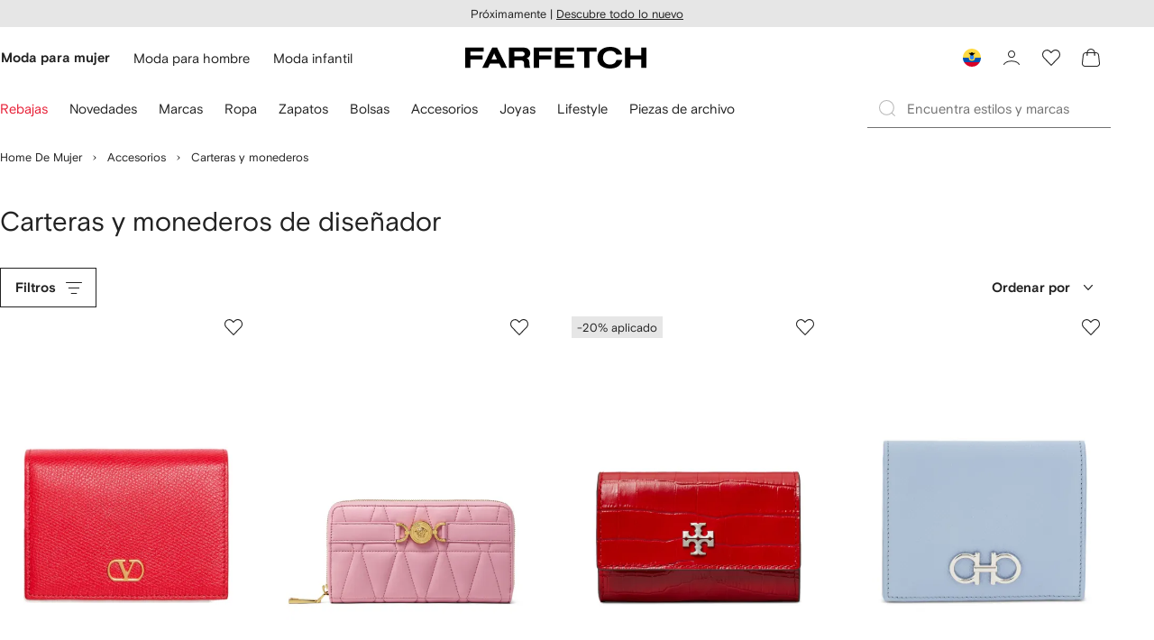

--- FILE ---
content_type: text/javascript
request_url: https://cdn-static.farfetch-contents.com/assets/portal-core-appportal/desktop/85898.client.fd92cb839c284820fcc9.esnext.js
body_size: 3468
content:
"use strict";(self.webpackChunk_portal_app_portal_cr=self.webpackChunk_portal_app_portal_cr||[]).push([[85898],{24969:(r,e,t)=>{t.d(e,{Z:()=>f});var o=t(33879),a=t(63779),i=t(20042),n=t(27772),c=t(61599);let l=`
    &:first-of-type {
        opacity: 0;
    }

    &:last-of-type {
        opacity: 1;
        fill: var(--colors-actions-ghost-dark-enabled-icon);
    }
`,s=`
    &:first-of-type {
        opacity: 1;
    }

    &:last-of-type {
        opacity: 0;
    }
`,d=r=>r?s:l;var u=t(52248);let p=(0,u.Z)(o.pv,{shouldForwardProp:(0,i.p)("isActive","isClicked","iconSize")})`
    position: relative;
    width: ${({iconSize:r="medium"})=>a.oc[r]};
    height: ${({iconSize:r="medium"})=>a.oc[r]};
    background-color: transparent;

    ${(0,n.Z)("Icon")} {
        position: absolute;
        transition-property: opacity, fill;
        transition-duration: var(--motion-functional-duration-m);
        transition-timing-function: var(--motion-functional-easing-decelerated);

        ${({isActive:r})=>r?l:s}
    }

    &:hover:not([aria-disabled='true']) {
        ${(0,n.Z)("Icon")} {
            :not(:active) {
                fill: ${({isClicked:r})=>r?"var(--colors-actions-wishlist-enabled-icon)":"var(--colors-actions-wishlist-hover-icon)"};
            }

            ${({isActive:r,isClicked:e})=>d(r?!e:e)}
        }
    }
`,f=(0,c.Z)(p,"WishlistIconsContainer")},20584:(r,e,t)=>{t.d(e,{zm:()=>f});var o=t(63779),a=t(61599),i=t(52903),n=t(95476),c=t(2784),l=t(24969);let s=(0,c.forwardRef)(({onClick:r,onMouseLeave:e,isActive:t=!1,iconSize:a=o.M2,...s},d)=>{let[u,p]=(0,c.useState)(!1);return(0,i.BX)(l.Z,{iconSize:a,isClicked:u,isActive:t,onMouseLeave:r=>{p(!1),e&&e(r)},onClick:e=>{p(!0),r&&r(e)},ref:d,...s,children:[(0,i.tZ)(n.Z,{id:"heart",size:a}),(0,i.tZ)(n.Z,{id:"heartFill",size:a})]})});s.displayName="BaseWishlistButtonControlled";let d=(0,c.forwardRef)(({onClick:r,isActive:e=!1,...t},o)=>{let[a,n]=(0,c.useState)(e),l=e=>{n(r=>!r),r&&r(e)};return(0,i.tZ)(s,{isActive:a,onClick:r=>l(r),ref:o,...t})});d.displayName="BaseWishlistButton";var u=t(52248);let p=(r,e)=>{let t=(0,u.Z)(r)``;return t.defaultProps={iconSize:e},t};(0,a.Z)(p(d,o.M2),"WishlistButton");let f=(0,a.Z)(p(s,o.M2),"WishlistButtonControlled")},17929:(r,e,t)=>{t.d(e,{Z:()=>n});var o=t(61599),a=t(52248);let i=a.Z.a`
    grid-row: 1/3;
`,n=(0,o.Z)(i,"ProductCardLink")},94397:(r,e,t)=>{t.d(e,{Z:()=>s});var o=t(52903),a=t(8069);let i=(0,t(2784).forwardRef)(({children:r,as:e=a.uD,...t},i)=>(0,o.tZ)(e,{dir:"ltr",ref:i,...t,children:r}));i.displayName="BaseProductCardBrandName";var n=t(61599),c=t(52248);let l=(0,c.Z)(i)`
    text-align: left;
`,s=(0,n.Z)(l,"ProductCardBrandName")},7975:(r,e,t)=>{t.d(e,{Z:()=>c});var o=t(8069),a=t(61599),i=t(52248);let n=(0,i.Z)(o.uT)``,c=(0,a.Z)(n,"ProductCardDescription")},27829:(r,e,t)=>{t.d(e,{Z:()=>c});var o=t(27772),a=t(61599),i=t(52248);let n=i.Z.div`
    overflow: hidden;
    display: -webkit-box; /* stylelint-disable-line value-no-vendor-prefix */
    -webkit-line-clamp: 3;
    -webkit-box-orient: vertical; /* stylelint-disable-line property-no-vendor-prefix */

    ${(0,o.Z)("ProductCardBrandName")},
    ${(0,o.Z)("ProductCardDescription")} {
        &::after {
            content: '\\a';
            width: 100%;
            white-space: pre-wrap;
        }
    }
`,c=(0,a.Z)(n,"ProductCardInfoClamp")},36131:(r,e,t)=>{t.d(e,{Z:()=>l});var o=t(52903),a=t(2784),i=t(58724),n=t(92222);let c=(0,a.forwardRef)(({imageContainer:r=n.Z,mainSrc:e,hoverSrc:t,hasOverlay:a=!1,height:c=400,width:l=300,alt:s,...d},u)=>(0,o.tZ)(i.Z,{container:r,containerProps:{hasOverlay:a,hoverSrc:t},alt:s,ref:u,...d,width:l,height:c,src:e}));c.displayName="BaseProductCardImage";let l=c},92222:(r,e,t)=>{t.d(e,{Z:()=>u});var o=t(69921),a=t(20042),i=t(27772),n=t(61599);let c=r=>`
    &::after {
        content: "";
        position: absolute;
        top: 0;
        left: 0;
        bottom: 0;
        right: 0;
        background-image: url(${r});
        background-size: cover;
        background-repeat: no-repeat;
        background-position: center;
        opacity: 0;
        cursor: pointer;
        transition: opacity var(--motion-functional-duration-m)
            var(--motion-functional-easing-standard);
    }

    &:hover {
        ~ ${(0,i.Z)("LabelSecondaryDark")},
        ~ ${(0,i.Z)("LabelSecondaryLight")} {
            opacity: 0;
        }

        &::after {
            opacity: 1;
        }
    }
`,l=`
    &::before {
        content: "";
        pointer-events: none;
        position: absolute;
        top: 0;
        left: 0;
        bottom: 0;
        right: 0;
        background-color: var(--colors-cards-light-enabled-overlay);
        z-index: 1;
    }
`;var s=t(52248);let d=(0,s.Z)(o.Z,{shouldForwardProp:(0,a.p)("hoverSrc","hasOverlay","isImmersive")})`
    --padding-calc: calc(4 / 3 * 100% + 2rem);

    @media (${({theme:r})=>r.mediaQuery.xs}) {
        --padding-calc: calc(4 / 3 * 100%);
    }

    padding-top: var(--padding-calc);
    cursor: pointer;
    isolation: isolate;
    background-color: transparent;

    &::before {
        content: '';
        position: absolute;
        top: var(--spacers-l36);
        right: calc(var(--spacers-c10) + var(--spacers-c10));
        bottom: var(--spacers-c16);
        left: calc(var(--spacers-c10) + var(--spacers-c10));
        z-index: -1;
        display: block;
        background-color: var(--colors-page-primary-loading-surface);
    }

    ${(0,i.Z)("ProductCardImagePrimary")},
    ${(0,i.Z)("ProductCardImageSecondary")} {
        object-fit: contain;
        transition: opacity var(--motion-functional-duration-m)
            var(--motion-functional-easing-standard);
    }

    @media (hover: hover) and (pointer: fine) and (${({theme:r})=>r.mediaQuery.sm}) {
        ${({isLoaded:r,hoverSrc:e})=>e&&r&&c(e)}
    }

    ${(0,i.Z)("LabelSecondaryDark")},
    ${(0,i.Z)("LabelSecondaryLight")} {
        transition: opacity var(--motion-functional-duration-m)
            var(--motion-functional-easing-standard);
    }

    ${({hasOverlay:r})=>r&&l}
`,u=(0,n.Z)(d,"ProductCardImageContainer")},76151:(r,e,t)=>{t.d(e,{Z:()=>c});var o=t(36131),a=t(61599),i=t(52248);let n=(0,i.Z)(o.Z)``,c=(0,a.Z)(n,"ProductCardImagePrimary")},70898:(r,e,t)=>{t.d(e,{Z:()=>c});var o=t(36131),a=t(61599),i=t(52248);let n=(0,i.Z)(o.Z)``;n.defaultProps={hasOverlay:!0};let c=(0,a.Z)(n,"ProductCardImageSecondary")},9396:(r,e,t)=>{t.d(e,{Z:()=>c});var o=t(27772),a=t(61599),i=t(52248);let n=i.Z.div`
    ${(0,o.Z)("LabelSecondaryLight")}, ${(0,o.Z)("LabelSecondaryDark")} {
        position: absolute;
        top: 1rem;
        max-width: calc(100% - 4.4rem);
        pointer-events: none;
        transition: opacity var(--motion-functional-duration-m)
            var(--motion-functional-easing-standard);

        @media (${({theme:r})=>r.mediaQuery.xs}) {
            max-width: calc(100% - 4.4rem - var(--spacers-c4));
        }
    }
`,c=(0,a.Z)(n,"ProductCardHeader")},23477:(r,e,t)=>{t.d(e,{Z:()=>c});var o=t(27772),a=t(61599),i=t(52248);let n=i.Z.div`
    display: grid;
    grid-template-areas: 'label' 'info' 'price' 'swatch';
    grid-template-rows: 2rem 6rem 1fr;
    cursor: pointer;

    & > ${(0,o.Z)("LabelPrimary")} {
        overflow: hidden;
        grid-area: label;
        text-overflow: ellipsis;
        white-space: nowrap;
    }

    & > ${(0,o.Z)("PriceBrief")} {
        padding-top: var(--spacers-c8);
        grid-area: price;
    }

    & > ${(0,o.Z)("ProductCardInfoClamp")} {
        grid-area: info;
    }

    & > ${(0,o.Z)("ColorSwatch")} {
        margin-top: var(--spacers-c12);
        grid-area: swatch;
    }

    @media (hover: hover) and (pointer: fine) and (${({theme:r})=>r.mediaQuery.sm}) {
        & > *:not(${(0,o.Z)("ColorSwatch")}) {
            &:hover {
                ~ ${(0,o.Z)("ProductCardSizes")} {
                    opacity: 1;
                }
            }
        }
    }
`,c=(0,a.Z)(n,"ProductCardInfo")},81532:(r,e,t)=>{t.d(e,{s:()=>j,n:()=>k});var o=t(95476),a=t(2784),i=t(76699),n=t(38939),c=t(59484),l=t(24969),s=t(33740),d=t.n(s);let u=(0,n.Z)(c.PL,{target:"e15yvx1f0"})("--button-icon-positioning:1rem;text-indent:-9000px;padding-left:0;background-color:var(--colors-actions-secondary-enabled-surface);border:var(--borders-border-s) solid var(--colors-actions-secondary-enabled-stroke);color:var(--colors-actions-secondary-enabled-label);&:hover{background-color:var(--colors-actions-secondary-hover-surface);border:var(--borders-border-s) solid var(--colors-actions-secondary-hover-stroke);color:var(--colors-actions-secondary-hover-label);}&:active{background-color:var(--colors-actions-secondary-active-surface);border:var(--borders-border-s) solid var(--colors-actions-secondary-active-stroke);color:var(--colors-actions-secondary-active-label);svg>use{fill:var(--colors-actions-secondary-active-icon);}}@media ",d().lg,"{--button-icon-positioning:1.2rem;padding-left:1.6rem;text-indent:initial;}").withComponent(l.Z,{target:"e15yvx1f1"});var p=t(52903);let f=["onClick","onMouseLeave"];function v(r,e){var t=Object.keys(r);if(Object.getOwnPropertySymbols){var o=Object.getOwnPropertySymbols(r);e&&(o=o.filter(function(e){return Object.getOwnPropertyDescriptor(r,e).enumerable})),t.push.apply(t,o)}return t}function b(r){for(var e=1;e<arguments.length;e++){var t=null!=arguments[e]?arguments[e]:{};e%2?v(Object(t),!0).forEach(function(e){var o,a;o=e,a=t[e],(o=function(r){var e=function(r,e){if("object"!=typeof r||!r)return r;var t=r[Symbol.toPrimitive];if(void 0!==t){var o=t.call(r,e||"default");if("object"!=typeof o)return o;throw TypeError("@@toPrimitive must return a primitive value.")}return("string"===e?String:Number)(r)}(r,"string");return"symbol"==typeof e?e:String(e)}(o))in r?Object.defineProperty(r,o,{value:a,enumerable:!0,configurable:!0,writable:!0}):r[o]=a}):Object.getOwnPropertyDescriptors?Object.defineProperties(r,Object.getOwnPropertyDescriptors(t)):v(Object(t)).forEach(function(e){Object.defineProperty(r,e,Object.getOwnPropertyDescriptor(t,e))})}return r}let y=r=>{let{onClick:e,onMouseLeave:t}=r,n=function(r,e){if(null==r)return{};var t,o,a=function(r,e){if(null==r)return{};var t,o,a={},i=Object.keys(r);for(o=0;o<i.length;o++)t=i[o],e.indexOf(t)>=0||(a[t]=r[t]);return a}(r,e);if(Object.getOwnPropertySymbols){var i=Object.getOwnPropertySymbols(r);for(o=0;o<i.length;o++)t=i[o],!(e.indexOf(t)>=0)&&Object.prototype.propertyIsEnumerable.call(r,t)&&(a[t]=r[t])}return a}(r,f),{t:c}=(0,i.$)(),[l,s]=(0,a.useState)(!1),{isActive:d}=n;return(0,p.BX)(u,b(b({"aria-pressed":d,isClicked:l,onMouseLeave:function(){s(!1),t&&t(...arguments)},onClick:function(){s(!0),e&&e(...arguments)}},n),{},{children:[c("wbt_wishlist_head","Wishlist"),(0,p.tZ)(o.Z,{id:"heart"}),(0,p.tZ)(o.Z,{id:"heartFill"})]}))};y.displayName="WishlistButtonText";var m=t(20584);function g(r,e){var t=Object.keys(r);if(Object.getOwnPropertySymbols){var o=Object.getOwnPropertySymbols(r);e&&(o=o.filter(function(e){return Object.getOwnPropertyDescriptor(r,e).enumerable})),t.push.apply(t,o)}return t}let h=()=>{let{t:r}=(0,i.$)();return{ariaLabel:{added:r("5Cr9gJVR+0uMa26hKIfXnQ==","Add to wishlist"),removed:r("wbt_remove_from_wishlist","Remove from wishlist")}}};var O=t(22569);let Z=["productId","size","onClick","afterAction"];function w(r,e){var t=Object.keys(r);if(Object.getOwnPropertySymbols){var o=Object.getOwnPropertySymbols(r);e&&(o=o.filter(function(e){return Object.getOwnPropertyDescriptor(r,e).enumerable})),t.push.apply(t,o)}return t}let P=r=>{let e=e=>{let{productId:t,size:o=null,onClick:i,afterAction:n}=e,c=function(r,e){if(null==r)return{};var t,o,a=function(r,e){if(null==r)return{};var t,o,a={},i=Object.keys(r);for(o=0;o<i.length;o++)t=i[o],e.indexOf(t)>=0||(a[t]=r[t]);return a}(r,e);if(Object.getOwnPropertySymbols){var i=Object.getOwnPropertySymbols(r);for(o=0;o<i.length;o++)t=i[o],!(e.indexOf(t)>=0)&&Object.prototype.propertyIsEnumerable.call(r,t)&&(a[t]=r[t])}return a}(e,Z),{isInWishlist:l,addToWishlist:s,removeFromWishlist:d}=(0,O.Ei)(),u=(0,a.useRef)(!1),f=l(t,o),v=h().ariaLabel.added,b=async()=>{if(u.current)return;u.current=!0;let r=f?d:s;i&&i({inWishlist:f});let e=await r(t,o),a=f?"remove":"add";n&&n({successful:e,action:a}),u.current=!1};return(0,p.tZ)(r,function(r){for(var e=1;e<arguments.length;e++){var t=null!=arguments[e]?arguments[e]:{};e%2?w(Object(t),!0).forEach(function(e){var o,a;o=e,a=t[e],(o=function(r){var e=function(r,e){if("object"!=typeof r||!r)return r;var t=r[Symbol.toPrimitive];if(void 0!==t){var o=t.call(r,e||"default");if("object"!=typeof o)return o;throw TypeError("@@toPrimitive must return a primitive value.")}return("string"===e?String:Number)(r)}(r,"string");return"symbol"==typeof e?e:String(e)}(o))in r?Object.defineProperty(r,o,{value:a,enumerable:!0,configurable:!0,writable:!0}):r[o]=a}):Object.getOwnPropertyDescriptors?Object.defineProperties(r,Object.getOwnPropertyDescriptors(t)):w(Object(t)).forEach(function(e){Object.defineProperty(r,e,Object.getOwnPropertyDescriptor(t,e))})}return r}({isActive:f,onClick:b,"aria-label":v},c))};return e.displayName=`withWishlistActions(${r.displayName})`,e},j=P(r=>{let e=Object.assign({},(function(r){if(null==r)throw TypeError("Cannot destructure "+r)}(r),r)),{isActive:t}=e;return(0,p.tZ)(m.zm,function(r){for(var e=1;e<arguments.length;e++){var t=null!=arguments[e]?arguments[e]:{};e%2?g(Object(t),!0).forEach(function(e){var o,a;o=e,a=t[e],(o=function(r){var e=function(r,e){if("object"!=typeof r||!r)return r;var t=r[Symbol.toPrimitive];if(void 0!==t){var o=t.call(r,e||"default");if("object"!=typeof o)return o;throw TypeError("@@toPrimitive must return a primitive value.")}return("string"===e?String:Number)(r)}(r,"string");return"symbol"==typeof e?e:String(e)}(o))in r?Object.defineProperty(r,o,{value:a,enumerable:!0,configurable:!0,writable:!0}):r[o]=a}):Object.getOwnPropertyDescriptors?Object.defineProperties(r,Object.getOwnPropertyDescriptors(t)):g(Object(t)).forEach(function(e){Object.defineProperty(r,e,Object.getOwnPropertyDescriptor(t,e))})}return r}({"aria-pressed":t},e))}),k=P(y)}}]);

--- FILE ---
content_type: application/javascript
request_url: https://www.farfetch.com/IviC71ISl/garNad2z/OhIGOg5V/qg/G1uLLcifcYh7pX5t1f/QC9EKwE/YHMwLDd/9XzEB
body_size: 168544
content:
(function(){if(typeof Array.prototype.entries!=='function'){Object.defineProperty(Array.prototype,'entries',{value:function(){var index=0;const array=this;return {next:function(){if(index<array.length){return {value:[index,array[index++]],done:false};}else{return {done:true};}},[Symbol.iterator]:function(){return this;}};},writable:true,configurable:true});}}());(function(){tE();TFK();lzK();var ws=function(fk){try{if(fk!=null&&!rX["isNaN"](fk)){var f8=rX["parseFloat"](fk);if(!rX["isNaN"](f8)){return f8["toFixed"](2);}}}catch(P3){}return -1;};var Fd=function(){return (KM.sjs_se_global_subkey?KM.sjs_se_global_subkey.push(ML):KM.sjs_se_global_subkey=[ML])&&KM.sjs_se_global_subkey;};var bW=function(gp){return rX["Math"]["floor"](rX["Math"]["random"]()*gp["length"]);};var c4=function(B8,Pd){return B8&Pd;};var v3=function(){return ["IR\bP\f(HM","$_","0\tVQ_","H;1J\b&\nSNoY[N","\x40+;JbR]IDY","5mMY\\DER\x00{)KW5JX,","STH","\vBp\n*YJ!","(RH1I\\/1","o~[FP\f*]V","3","JNT","<;Z.","BH","F]$W/(_D8\x07C|>5G. W","_D8\x07jU):Z-","\x07SN<[,6]PO","NO-1Z&WMO","H;rT,0K,","4\x00)v{zwib2l!i-\blt8nhv/#\bQZYVFCMH)SU%II=\"Y:\f8Z\fOTLz","rc79|","3K6&6\x40_[Ut[FA","r4","MB\x40","!]\'\x07\rWPH","K\fWRA1u[","EM","\x07WSSBX","U<TX!C 0","CDE\f","QURX\x40\b","J\\;\'Y-\x07&","A","!FG","$\x07[I.;\\/","HM","-(QJ","H","BG\f#Y","LF","\vY\'&[HYB~^PE7YA","1UP]\\R","C9","-\r[P","_","^DNJ_\x07\vE\n+YAnKnU-t]6\x07+UH_I\x07\bJ\x00(X\x400KYR& O+1JQV]B\x40H\fBWC(IQ\'^Xh;Hb*r]DHEI\x07E\r Y\v","\bRX+\x3f}60\vU[mEN_tC\r&P","SN\tR\bW]N1\'U^#","+;B-\x07BJT"," H",")","!:J\'\r\'v|","3Ni!9K-\x006+QJUFDiS","-\r","X+0\vF[","]","R\f","OK","hTT<{","V \nYV1\x40","+]K3[Z-","HUM","=]/]KH`H\fNA","3A","K3]I^X","\bVR;1","\v","\nBQ3rD9","o~M","xKA+UB<m$!Io<,","M*!PQD"," A:V","n#t6","~=\'Z-\x07WPH","P]FHLSV","9A8+[\\U\\H_DE\r Y","xD ","h","I\'[]YC","SME^Bb\fBE(N","rZ\x00","\bUH& \\;","X]\b","22UF\x3f\x3fSP-t~.\x00%G[P","YK","RS5\x07SYh5Z6/FH_OTV$HP&S\':+\'S\\PUBTE\r$Y\v^\"T\'&J\'\x07b]^UB\fBE+Y\ttUSe5\\0;J]\\VUB_\v\x07\x00Q3M5_)tu\f/\b]RYUN\nFK\ft_I ;Jl","#F__Xd]I","AP","[I-","\x00W2\x07\x40QN","_[J\\","HQ","HJH3YA","I\n)Hz","2^V7S_-","5*","C","!_O0","~J>2S5\x3f=W4J:dKijUD9rR61(]UP{/","4YQ_P","INS","yxsYo[\r"," \x07JY\\DFS]","cRLB{&ND9I1$K","V \nYV","O&![TitY*\\\f>l^{pz\x07}",".\\YHX","b","L\x40&SN;=A,","Z_O`SBFA7(W\x40:","LD3b","#0","4YI1SH%","&7","\"O.\x00\'&WP[DI","","B\x40\f5","):Zpc","!\'Mx","P","%IQ T",".\vA",":;A6","+5Z!","BJK\b\x403/]K W","^R+!C\'6","|\'8`l","\f~","KJ#","]M=K,-","x_JQj\bWAglI!\fT&","Y-\"G!_QNI","FT\v&","\\N_VXU","C\bR3.D\x4089[I!;","_TBtCu(]V:\r[\n~$H!/\x07QXPoqYJW","\nBQ\n5YA","B\x40.J\x40&","\x3f\b","\nS_=\x07V\\hK$7Fl\\TLUN","*1FnSGr_S\b","\vq5 \x40WJUSt\vDM3cC!Y","XX<5","nW&PI\x00SZ/1\\","FSK\x07","^\':\x40\'6]P","2\x40","*Oh5SM=8O6-dWYGRnFH#","b;]Q-tk#\x076nPEFI","&{eo \x07","[Q8O;0BFSfXkRSK:YIe\x40#.Vl\\TLUnKt\b6N","]\x40","Nb,=]","X\x40YP\fVSK7HO-:M;","&KH-\'Z&SuYIrR\vS\bI\"$_\x40\'","R&7B+)","B$\bo-:J\'\x07\'","&6\v","N1OM","9G1","[DR\bU\bW","3OA","RC","EWK","%UI!2G!6]P","W\\!8","\x07)!Z-+^"];};var rk=function(Bj,VH){return Bj>>VH;};var t8=function jU(wW,zT){var lL=jU;var A3=rS(new Number(Gr),RW);var hd=A3;A3.set(wW+nc);for(wW;hd+wW!=g5;wW){switch(hd+wW){case Ig:{var fT;return PU.pop(),fT=FM,fT;}break;case tX:{var qS=zT[Vg];PU.push(hb);var ZU=qS[U4()[bv(fj)].call(null,gl,C7,v7)]||{};wW-=dQ;ZU[Ll()[N3(jp)](US,FH,Z3,GH)]=GM(typeof S3()[q3(Mp)],k7(KU(typeof U4()[bv(tH)],k7('',[][[]]))?U4()[bv(Bp)](HS(HS([])),nH,Y4):U4()[bv(js)](V7,Sl,Dk),[][[]]))?S3()[q3(jb)].apply(null,[M3,hS,UT,Dk,C8]):S3()[q3(AU)](Mp,Gj,s7,gl,KT),delete ZU[GM(typeof Ll()[N3(100)],k7([],[][[]]))?Ll()[N3(28)](HS(0),430,43,119):Ll()[N3(5)].call(null,HS(HS(1)),925,40,601)],qS[U4()[bv(fj)](X3,C7,v7)]=ZU;PU.pop();}break;case IO:{return PU.pop(),Ps=Qv[Fj],Ps;}break;case DP:{var Qv=zT[Vg];var Fj=zT[nc];var lk=zT[fQ];PU.push(YU);rX[Ub()[I3(Mp)](UT,zj,Ss,Mj,Bs)][GM(typeof Cj()[cU(UH)],'undefined')?Cj()[cU(js)](nS,Hl):Cj()[cU(AU)].apply(null,[Ep,Os])](Qv,Fj,WL(OK,[Cj()[cU(CS)].apply(null,[Zs,JM]),lk,Ll()[N3(Kj)].call(null,UH,wU,Bp,wb),HS(Mp),Ub()[I3(UT)](CS,jl,Vk,US,rj),HS(Mp),Ub()[I3(nd)](tH,n8,qT,nd,Kl),HS(Mp)]));var Ps;wW-=gM;}break;case GO:{var Dj=mk(rX[pL()[nL(qj)](c3,cq)][Hs()[Up(UT)](YT,IW,HS(HS(Mp)),kU)][U4()[bv(zS)](HS({}),cX,KL)][Cj()[cU(d8)](Ql,wH)](pL()[nL(k4)](qL,E)),null)?U4()[bv(jb)].apply(null,[CT,EH,VW]):Ll()[N3(n4)](mp,xU,Dk,LL);var XH=mk(rX[GM(typeof pL()[nL(rT)],k7('',[][[]]))?pL()[nL(qj)].call(null,c3,cq):pL()[nL(gS)].call(null,Ad,Q3)][Hs()[Up(UT)](YT,qb,Y3,kU)][U4()[bv(zS)].apply(null,[HS(HS([])),cX,KL])][Cj()[cU(d8)](Ql,wH)](Hs()[Up(Yb)](vv,KL,H7,nn)),null)?U4()[bv(jb)](HS({}),EH,VW):Ll()[N3(n4)](Sj,xU,H7,LL);var NU=[pk,p7,Iv,Lb,z7,Dj,XH];var JT=NU[pL()[nL(Mj)](Vv,Nn)](GM(typeof ZH()[q7(IW)],k7([],[][[]]))?ZH()[q7(Mj)].call(null,YW,AU,Vv,Vv):ZH()[q7(gS)].call(null,Xb,XT,vl,Bb));wW+=Mw;var Us;return PU.pop(),Us=JT,Us;}break;case Bw:{var LU=zT[Vg];wW+=Jg;PU.push(Wj);var X8=LU[GM(typeof U4()[bv(MS)],'undefined')?U4()[bv(fj)].call(null,HS(Mp),cM,v7):U4()[bv(Bp)](Bb,Fk,R8)]||{};X8[Ll()[N3(jp)](AU,NN,HS(HS([])),GH)]=S3()[q3(jb)].apply(null,[HS(HS(Vv)),hS,UT,Vd,Y9]),delete X8[Ll()[N3(28)](15,1307,HS(HS(1)),119)],LU[U4()[bv(fj)](CT,cM,v7)]=X8;PU.pop();}break;case Cc:{wW+=Kn;if(GM(ck,undefined)&&GM(ck,null)&&sW(ck[Hs()[Up(Mp)].apply(null,[lH,AT,bU,fq])],Mp)){try{var Ib=PU.length;var Z8=HS([]);var mW=rX[Ll()[N3(mp)].call(null,OW,Bm,Qk,hv)](ck)[pL()[nL(M3)].apply(null,[XS,z5])](Ub()[I3(C3)](Vv,US,rT,qb,Tw));if(sW(mW[GM(typeof Hs()[Up(PT)],k7([],[][[]]))?Hs()[Up(Mp)](lH,HS(HS([])),Dk,fq):Hs()[Up(Vv)](Hk,B7,C3,Bd)],nd)){FM=rX[pL()[nL(Kj)](PL,zL)](mW[nd],js);}}catch(qv){PU.splice(ls(Ib,Vv),Infinity,IS);}}}break;case ON:{return parseInt(...zT);}break;case W9:{PU.push(XU);var pk=rX[pL()[nL(qj)](c3,cq)][pL()[nL(C8)](Fb,RH)]||rX[Hs()[Up(UT)](YT,Z3,Vv,kU)][pL()[nL(C8)].apply(null,[Fb,RH])]?U4()[bv(jb)](n8,EH,VW):Ll()[N3(n4)](v7,xU,X7,LL);var p7=mk(rX[pL()[nL(qj)](c3,cq)][Hs()[Up(UT)](YT,dk,HS(HS([])),kU)][U4()[bv(zS)](wp,cX,KL)][Cj()[cU(d8)].call(null,Ql,wH)](Hs()[Up(US)].apply(null,[Dv,KL,Mp,EX])),null)?U4()[bv(jb)](MS,EH,VW):KU(typeof Ll()[N3(Ep)],k7('',[][[]]))?Ll()[N3(nd)].call(null,hb,P8,Ml,L4):Ll()[N3(n4)].call(null,Mj,xU,v4,LL);wW+=Gg;var Iv=mk(typeof rX[Hs()[Up(z8)].apply(null,[hU,HS(HS(Mp)),M3,DX])][Hs()[Up(US)](Dv,HS(Vv),tH,EX)],pL()[nL(xs)].apply(null,[Mb,Wc]))&&rX[Hs()[Up(z8)].call(null,hU,Wp,HS(HS(Vv)),DX)][Hs()[Up(US)](Dv,fj,HS(HS(Mp)),EX)]?U4()[bv(jb)](VL,EH,VW):Ll()[N3(n4)].call(null,HS(Vv),xU,Qk,LL);var Lb=mk(typeof rX[pL()[nL(qj)](c3,cq)][KU(typeof Hs()[Up(Qb)],k7('',[][[]]))?Hs()[Up(Vv)](rs,HS(Vv),CT,OL):Hs()[Up(US)].apply(null,[Dv,HS(HS({})),XS,EX])],pL()[nL(xs)](Mb,Wc))?U4()[bv(jb)].call(null,HS(Vv),EH,VW):Ll()[N3(n4)].apply(null,[HS(HS({})),xU,HS(Vv),LL]);var z7=GM(typeof rX[GM(typeof pL()[nL(qU)],'undefined')?pL()[nL(qj)].call(null,c3,cq):pL()[nL(gS)](j3,MH)][GM(typeof Cj()[cU(zj)],k7([],[][[]]))?Cj()[cU(dH)](cQ,Lp):Cj()[cU(AU)](m7,Rk)],pL()[nL(xs)].apply(null,[Mb,Wc]))||GM(typeof rX[Hs()[Up(UT)](YT,Wp,Mp,kU)][Cj()[cU(dH)](cQ,Lp)],pL()[nL(xs)](Mb,Wc))?U4()[bv(jb)](mp,EH,VW):Ll()[N3(n4)](HS(HS([])),xU,MS,LL);}break;case SP:{var ck=zT[Vg];var FM;PU.push(IS);wW-=pN;}break;case Pg:{return String(...zT);}break;case bO:{var hT=zT[Vg];PU.push(Ov);var gU=WL(OK,[pL()[nL(Dk)].apply(null,[hU,AO]),hT[KM[Ll()[N3(v7)].call(null,qH,BX,AS,PL)]()]]);wW-=zr;BS(Vv,hT)&&(gU[KU(typeof Cj()[cU(MU)],k7([],[][[]]))?Cj()[cU(AU)].apply(null,[MW,Kv]):Cj()[cU(AL)](Rn,Sl)]=hT[Vv]),BS(n4,hT)&&(gU[U4()[bv(AT)].apply(null,[IW,wK,jb])]=hT[n4],gU[pL()[nL(B7)].apply(null,[HL,vw])]=hT[Bp]),this[Ub()[I3(PW)].apply(null,[js,Bp,FW,M3,UM])][GM(typeof pL()[nL(v7)],k7('',[][[]]))?pL()[nL(n4)].apply(null,[Dk,sN]):pL()[nL(gS)].call(null,Id,AW)](gU);PU.pop();}break;case kw:{var ST;PU.push(Al);return ST=[rX[Hs()[Up(z8)].call(null,hU,zj,n8,mm)][Ub()[I3(fH)](js,Op,D8,gS,jL)]?rX[Hs()[Up(z8)].call(null,hU,CT,HL,mm)][KU(typeof Ub()[I3(jb)],'undefined')?Ub()[I3(n4)](fv,Vv,R7,XS,YL):Ub()[I3(fH)].call(null,js,fj,D8,n4,jL)]:KU(typeof S3()[q3(AT)],'undefined')?S3()[q3(AU)](CT,Ks,tU,Kj,kd):S3()[q3(gl)](HS(HS([])),kj,Vv,qj,K3),rX[Hs()[Up(z8)](hU,UT,hb,mm)][Hs()[Up(xS)].apply(null,[VL,Wp,wH,CH])]?rX[Hs()[Up(z8)](hU,v4,CS,mm)][Hs()[Up(xS)].apply(null,[VL,CS,HS(Mp),CH])]:S3()[q3(gl)].call(null,Ed,kj,Vv,PL,K3),rX[GM(typeof Hs()[Up(rl)],'undefined')?Hs()[Up(z8)](hU,fU,H3,mm):Hs()[Up(Vv)](xb,HS([]),dk,Kk)][KU(typeof Ub()[I3(d8)],k7([],[][[]]))?Ub()[I3(n4)](g4,v7,IL,mp,R3):Ub()[I3(AS)](gS,qb,Ck,c3,jL)]?rX[Hs()[Up(z8)](hU,QL,Qb,mm)][Ub()[I3(AS)].call(null,gS,SU,Ck,XS,jL)]:S3()[q3(gl)](j8,kj,Vv,IW,K3),mk(typeof rX[KU(typeof Hs()[Up(LH)],k7([],[][[]]))?Hs()[Up(Vv)].apply(null,[R4,HS(HS({})),rl,zU]):Hs()[Up(z8)].call(null,hU,Mj,wp,mm)][U4()[bv(AS)].apply(null,[US,wE,j4])],pL()[nL(xs)](Mb,qq))?rX[Hs()[Up(z8)](hU,v4,GH,mm)][U4()[bv(AS)](HS(HS({})),wE,j4)][Hs()[Up(Mp)](lH,wH,Ik,Tg)]:lT(Vv)],PU.pop(),ST;}break;}}};var mk=function(pS,E7){return pS!=E7;};var sU=function(tj,kW){return tj|kW;};function tE(){KM=[]['\x6b\x65\x79\x73']();if(typeof window!==[]+[][[]]){rX=window;}else if(typeof global!=='undefined'){rX=global;}else{rX=this;}}var fs=function(Kb,VS){return Kb<VS;};var BU=function(Lk){return void Lk;};var A4,g9,tW,hQ,AH,Uw,xg,N7,RK,Sg,tb,pW,PX,SM,hq,f7,c7,nP,Bv,gQ,GW,w7,Cb,gw,RM,Bg,cq,GX,wc,sT,N4,q8,AK,U5,OH,mM,Iw,gL,GN,t9,Kr,Oc,bN,d5,nj,Md,YK,Ek,E8,ET,wk,VU,k3,L5,gq,Hv,G7,Tp,QS,cN,Yn,bk,tO,gj,A8,S8,gs,s3,dM,XL,dU,Xd,x9,xj,Ur,Um,zH,xE,N,GU,Tc,B5,Ow,fK,z3,PO,cL,xM,Uc,Lv,tS,lj,Hc,JL,cb,BE,I8,WX,gO,sQ,zr,V4,g5,LK,SE,Y7,dP,LE,gK,Cn,N8,GT,Zb,MP,rd,Xq,J8,DP,b8,P9,HU,TT,CU,sO,v8,m3,ZX,bE,k5,mT,Td,Lw,sM,EK,L7,Dc,BX,GL,WS,Dl,gM,Xn,Mc,Ln,l7,Sc,Pw,PH,ON,jk,RE,jg,Lq,El,TH,Gs,km,QP,xO,Nn,Ns,Jc,A9,Hp,r3,dE,Tk,Tw,Or,BL,mm,sg,Hd,ld,pE,In,H4,Sp,Nb,sb,T8,sp,gP,qd,Vq,Og,qP,bH,XK,Bc,QK,pT,Rw,Yr,Rl,Nj,db,Pv,Mk,xv,Qp,vW,IE,w5,pb,Vs,LW,jX,Sr,O7,vw,YH,OQ,q4,Ts,NX,ZN,Zr,Pg,UL,O,sX,vH,DT,QO,Wb,lb,H8,J,Kg,Xk,Xl,xW,cM,mU,Ig,wL,vP,Np,B3,lg,PE,LX,kL,E4,zN,Kp,nl,Zj,Jr,q5,Ej,l4,BW,Br,x3,Zg,Bm,JE,x7,n3,nU,K4,GO,LN,Qn,h8,nW,Wc,ZS,pv,Om,DS,kv,Rn,d9,FU,bp,TO,qc,vS,f3,Ds,mb,E3,G8,Nc,Jv,lm,LS,rq,Rb,KN,An,YE,Pb,Zw,Nv,tn,xl,WH,gW,hm,kl,jm,fS,fb,Ap,pj,Pm,Yc,RS,Sv,d4,fW,DW,Lc,wT,R,N9,EX,gr,t4,z5,M4,m4,Jd,YO,Av,V8,OT,G9,OS,KX,mX,bw,Qr,SQ,RP,gN,Fq,kQ,Sb,vk,kH,AQ,md,HX,rK,CM,Lr,vE,FL,rb,KP,F8,bX,SO,EW,Wr,vq,lw,RT,Z4,r7,BH,Yw,qk,j5,G4,Hr,cg,vK,NT,Ms,Gr,Vw,ds,Ok,SW,Un,Wm,S5,kS,jj,PM,hs,TS,H9,DX,SP,gT,O3,cH,wj,rL,rH,wK,Nk,CL,JO,l3,ms,X4,Vl,F3,RU,B4,ZK,w4,p8,Rr,Bq,HH,sn,OO,dp,W8,Ob,JH,NQ,hM,G3,Xj,ME,Rj,pU,xr,w3,Od,IQ,t5,zE,A5,hL,NW,Wk,tP,lS,bS,EL,fL,zm,AP,Lj,FS,Fv,cl,Ab,tp,k8,zc,hH,OX,pP,Q4,Hn,WU,RQ,b7,Vn,DH,zd,Fw,l8,AE,KS,VN,jn,D9,Am,F7,NL,xd,I4,WP,vb,Gg,wl,Ng,WT,dW,Ul,QT,U,mN,bl,zl,UM,NE,rv,W4,CW,U7,IP,Ag,hW,gH,wg,vr,Rs,L3,UP,fE,GP,r4,dl,xK,dS,bO,NO,SX,Pp,bc,XE,NN,WN,UX,U3,Is,ml,sw,T4,HW,As,mQ,ES,n7,HT,Ak,Zm,s4,Zk,E,lQ,KH,Cd,tm,zW,Gc,Gk,JW,cT,K8,mv,Jk,Gn,rw,nb,bq,pN,QU,LT,nk,jO,Ls,QN,WM,Tr,SK,cm,L8,hK,T9,Kc,PS,Km,ql,kb,Dm,lv,lW,Xs,QH,Sk,bj,sv,b3,wE,Dd,Wv,jT,Ws,r8,d7,SL,Pk,wq,gk,J7,bs,dT,wX,Tl,wd,g8,Jl,IM,tN,OP,SS,WW,nE,Sd,EQ,Zl,tk,bb,DN,tq,lU,c8,Qj,tl,K7,cs,TL,tK,zq,l5,cS,qp,Tb,S9,Ud,RL,t3,Sw,jW,lr,m5,j9,vN,hj,pm,Jg,PQ,R5,Bk,zk,TM,wN,dg,Xv,UO,Cc,Eb,ZL,W3,Cs,kp,Tg,tL,xP,Nw,Tm,lX,UN,cj,O4,ZW,PN,kw,OK,jw,IN,cE,Bw,Yl,Cl,gc,F9,J3,LM,KE,sm,kO,Zn,Js,vX,Gl,Nr,Mw,UQ,pp,hl,Ld,G,zv,f4,W5,bd,Tj,ng,C,VX,zM,DQ,jS,J5,bP,Uv,HP,gb,mS,bT,cX,D3,KK,Es,xm,QW,fO,Gd,t7,Vc,W9,Ar,Q,Zd,fg,XW,nr,Oj,sl,M8,Ol,vQ,Yk,LO,Pj,VT,mq,dL,EE,XX,BQ,p3,rW,X9,fd,kT,Nd,Vb,Wl,nn,O8,tT,Ys,gm,Uj,Il,rg,nv,sK,Q9,R9,s8,Y8,mg,TQ,ps,m8,TX,Xr,Nl,xk,NH,gd,rP,TW,T3,zb,kk,dd,P4,jv,ZT,C4,Vr,b9,Zv,pH,C5,FO,fP,NS,P7,Im,hk,p4,DL,nT,Eg,Aj,Qd,cr,JS,nQ,tX,rN,vj,Ij,Pl,Fm,UE,TU,B9,xH,rp,Yj,CE,D5,jd,EU,Hw,xN,Hb,IO,vT,Mv,sH,qW,dQ,BT,mE,hO,MT,sN,sL,SH,YS,W7,HN,zP,g3,Jj,Jb,sr,Y9,Vj,cW,OU,Kd,rM,Bl,D4,zn,Xp,IT,Q7,fw,kX,NM,cv,kg,Yv,IU,Ic,J4,xn,U8,qs,vO,Q8,vU,Fl,xQ,sS,FT,Rv,RO,Ev,L9,wS,AO,GS,Gv,ss,Ac,mj,qq,I7,T7,vd,mP,j7,sd,On,rr,Qc,lp,V3,zs,Uk,tv,x8,Tv,dv,sj,xL,KW,ll,np,GK,sq,qX,Db,Fs,S7,UU,wv,qK,xT,vp,vL,fN,A7,x4,O5,IH,X5,mH,g7,S4,Rd,Xg,UW,lq,vs,Hj,rU,gv,Lm,PP,fm,x5,Yd,jQ,mL,fq,UK,f9,cQ,Gb,fl,z4,cp,cc,lO,D7,kN,bg,wr,jq,VK;var ls=function(jH,DU){return jH-DU;};var Z7=function(){return ["\x6c\x65\x6e\x67\x74\x68","\x41\x72\x72\x61\x79","\x63\x6f\x6e\x73\x74\x72\x75\x63\x74\x6f\x72","\x6e\x75\x6d\x62\x65\x72"];};var ks=function(){return rX["window"]["navigator"]["userAgent"]["replace"](/\\|"/g,'');};var dj=function(Wd){var F4=0;for(var JU=0;JU<Wd["length"];JU++){F4=F4+Wd["charCodeAt"](JU);}return F4;};var b4=function(){bL=["4t\'+\t<=|\'6Q","","%","G,=\'!","Erx6 \n;K-7Z![!57\x40^)+\b9{Y-\fA60;Qn\r:<UO=e{4+\v4D`*8<\\lx^+ G+f(5\x00M.w!!Q:*W\v.+K9/\np\v9+!!^n1\\Z\b4#\b9;A-\fA60;[\'57\x40^)+\b9`]F>L!-:q\rs1\\Z\b4#\b\x3f7d-T6=C:7PI47p{(5\x00M.\\!Rn\r<HH7kX\x3f)\v,R\'fX&\n>R!)\x07\"5M\" [%NVj+S(&^-1LE{7\x00d=Y+\x071-\b<\'u7L5&\\$)LqP\'-\'sU3~SK{ 6;W\ne-\x40(<!]#B!1J^+ \"{J0Q\r.<\x40+7QSA2xg/,\x07,LF\'\x3f;B!5\x40X\"9T+3\x07,\vM,qyUg>QqxMc0\b-\x07_n8Gw&^-1LEyx9\x3f\v7 7\x3f<HH7S0jY9LK6<\b4\x07<B29\x07j-21M\x3f\'\v*\x40!d{ I &l^\b)$\\\"4\x07z\"b#*;D+7D^)g!{J,\rq6+;\x07Q)9Y\b-1G2\t\r6v#>Xn&^-1LE{#\x009j\tH=KY0< =\'OO/kL( \n=2P-)\'\x07*:iW-$D8#At\x07L74\'1\\+A8*F+/*\x40.<\x40tCG<,QK7 lvMty0\x07!*K(m^WAyg0%;\n\n6p3N5E &QC5m\\a4WqP\'-\'sD7x\b&8N8(1\rLb*R!_!+iK-$Zm)F~DPl)\b:\x07<D75\x40\n56\\,(74f\boQs\nG\x40\b81.4,\x07\n-w\n\'\'_:<UODw0##\fD2JL>%!\bZhB+1PX{,\x00,jY;1\fT-2w_(F/)POWm\\a#Wq\vn8\x073=S:,JDM3m\\a4WqV0 \'\'E<+^^+ o(5N`u\'iD`&DFs7(o;V!1R!Z(B+1PX 1Q=#AF,\nP-.Xy!Wt1XW>k_\x3f\'\vY+YT#+Z%N(Mu#PD/,G#f\rLq_$,6\x07:_ e\\D 8N8(1\rLb=R|\b.F/7MP 8+nH-N\n$,6\x07:_ m\fQ>1]\x3f([0\vQ\x3fpSn2Bn(e1 K9h,2P--!\n#U#\t]P6c nLJypS|H$h2P5c\"h4\n5u|Uu)xRV-$Zm$F\x00vP--!\n#Us3\vZ41G9\x3f\ve-\x40(<!]0B+$QOE<l+3\x07,\vM,y\x3f}\x07zKgKO/go27\x00n{\b0\x07&B gx\v47m,%LpW,:<=<l^LE/iZan6V+6}\x07zK< Q_5e\\%/\bJ\x07\vL460[!:lXD&l0 \n;K-7Z-[!+l^L5&\\$)D6JKn8V _053DXM7x\x40e4 \rNPn8Sn5l1MX,g\tp{J,R\'p#!(xI\f)\">{J.N7<A\'\'E<+YK}gG/,\x07,\x40-R&Zu!kFK7m[ad$;9C+-X|L6< VE- \x00>h$;9C+-S{\x07;U m\rL5&\\$)L,KY,qX;+DliQw&0oWL>L!-:{Dg>KO/-Z\"1YH,NWn:S(Zz\n+kWO4)^(n\bMvJ\'7R}&^-1LEs16 U9W\'dy{Vg8\fE=0F.2\v6JVk\"\b0\x07&B eKO/-Z\"1YH,NWn:S(ZzM-mI\f)\"00x+q= lLD4.Moj\x009W\'c 0D\'*Kw76 \n;K-7Z:[zK< Q_5eF(1[pJD77!<^f \tED +\x009j\tH=NMk$S|!U:0WDM:xIr\'U0\x07Lj6V:Zi_flXWD&#]#%\r7\fqyUg>SK{+o5(\x07L&<\x072B:gX\b/0Z#f6V+6}Yg>LLEy P(%1\fE`dGhzD&7J]M5 _m\t7\n`;!Q:*W\n(eI!4<0,;=WllC\vsgK\"+\v\b=G&{GhN=5,CO/-Z\"1YYe_Mk-\'$\'~WO.7F60\b-\x07461Sc**KOWzuU0 p\x07\f/<=7\r!i\x40\f)\"$}\x40M#C0yh}T+)\x40M\f/ $ SqT#+Z N\f/i\x40V2#\x008o\x00\r>JWdG%Z0_ 1LD>~Z(26BW\x3f$3[q^+=Q\bPfxMc+0\rFk<T&=Ds \vu>+\\p#U*\'5\t0S:VfgQB42\np{FvG611Z(Y(m\x07Y(5M#\"\x00\vC0-XhNn^g1MX,eFpd\v5N\'-1QU`$WMV>kL$5\v,J\x07!0\'Y!+\rOC:7Od;\b+\x07\x000< =sxOC6 \\%)B~\x07\f#;\b \'l7\x40^)+\na#U*\vy7Gw+U-0QC<g;\'\tD;_Jj-V\'_6u,CO5*Z \'Fe_!w,65,Cf ))g\x40A-4\n9\'U*g\b.6X((<;K\'5w_0/7BPf5.)1\fW\'b\b0\x07&B >SK. .h\x3fNF-7o}T!+\x40Wy1\x40\x3f)\fFe_!w,6hmKO8*E=*=\x00n<T8\'X!!\b37G:dWvP%d{!Wg8XW\v.+K9/\nx=\n6u\b|\b%Q<e\x40u(M9.\x00t\f6w!!Q:*Wq\b~A+n\r\v1rdGhzB+1PX{7)#\x3fV\'d \x3fl1MX,gp{B~\f+-\'\'_<kWO.7Fk`SvG611NqB+1PXyiZc\'\teM+=Ze_\f:iWAy1\x40\x3f)\fFe_0w0\x07;_*lYVO) \\84Fy_\'\\}}]+1ME\tfg\\%4zNPl8\b2N=U9eqS>\x00Z\x3f)\tLz6J\'y!!Q:*W\n\t4 [m(xP-/1sQnb\x07\bpgm+0\rF`pSyhF/7EP3mFa2U\r,\x07P#-\'_!/7BV2#\x00o27\x00dG:]\'I> \fX\b/0Z#f\tJ5\x07V*6hQ\'X<*R\bA)kI\x3f!F\vvP%u\b{6\\+\"D^\bf+]!*WcC0yh}Q<\"X\b/0Z#f[1LF-7j[!k:kWO.)\\\'_Kl/96<kKO/x\\c(,.M!uX\'\'E<+\x07\vPf7 #\f7dq\b{6D&*AO5 P9dWvP%d\f:7~l\tXC\x3f D(!=_L75yz\n\'\rXC6 \\%)YzJ06\rw_!/7B>2\b\x3f\vP-+Rw\'U<$QE{7M>3x\vQb7!S2^n*G\x40\b81\ndj\tJ<\x07N\'>!n^;)Ir8N8(1\rLbR!Z(F/7XP 1Z4\n\x07byr\x07nBsY eQ\fKs7.\'\x070.M!dBbwC{1kn\tJ>\vL#5,\x3f<Ss1~0w7, *.M!d\x40b1MCu1Z4*\vG1w\n \x00;<lXL5&\\$)D\vJVk\"\f4sBs1\vI65D(2\v6^9$A\']\'I> \b47E,*YH<\x07N\'-u}Q<\"\t^C8*E=*1\rL+\x073=S:,JDM1m\\d=\f1\f6+\'B\' V6 1Z4\n\x07b\x40P-6w:kCE$K%n4H,\nK1pV!:C`7\x40Y\b/m\t}o-\fA60;S:l^C\vs160x6\bH:Vf7\fX\b/0Z#f\tJ;N.q|H:VfgC_81A\"(YYe[2<3S\'  ]^D) \\84D,YK$q[<\x00Q\x00mQ>+O9.RM#C0yh^b xC_81A\"([pKY$6\b}Hx+yQ>+O9.\x40M1\n-w4\x3f:i\x40D) \\84D*LT#50N\'k+\tXC\x3f*F({ZUt0< =<kSK. ;)\x00xR0w:6\rou\tX`7M93\t\nx\f\f,<!N=M37\x40^)+S##b#_\x3f\x3f;\'Y!+kEr>Z(26T#50I%_\'!A\x3f*F(|ZT%P\'-\'sI`5WE41Q=#F\x00t\v\n uX6=C:7PI47\na=\r4Gx=V6=V\'\"PX\f9)MwgKqNKj=Vw<^=1W_/*Zoj\x009W\'cy<^(,B_:\'D(|ZT%K;w<\x00#\\/<kK\x00>xNe\"W\bt\x40e\'7\'\'_<PD/,G#dRH=LK1;!Q:*Wl5&\\$)Y>L!-:{Dg>SK{7o \n;K-7XhN\'I> JLM/c9h\v6V0,!!\v< Q_5d\t\x3f`]L*_ )QU  WK47n8(1\rL`dGh[!*,VZ:<f,+$\f,80ZzMb \vG\f).+3\x07,\vM,q|\b!U:0WDM\'B(%J+\x07V+!\'I> jLR\'B(%J+\x07V+!\'I> jLE/iLd|Sv=}2+!\fos!\tLE/iDad<6\x07P#-\'5&^-1LEyla2U*\rV--%n,/\x40Iu&Z(\'p\x00\vn-\x07y}Q97DZP=0F.2\v6JVk\"\b0\x07&B >zu\f,$A9|%Ngj!T%<D!1\\Z\briNe>U*\rV--%SbmC_81A\"(SM#G6,\b;S\'X\'6XDw \f5\n;+V\'+!!\r6i\x40\f(<F.{6V+6}\x07Bb+\tEA2lS;)\x00xRdsU{YsWE\x0026Md}\r*BC7\"S+=mQw+\"oW\rqYP\'-\'sU`,Vm\b5 Z,2L!-:{BgzD\fu+M52SMvJ\'7R}&^-1LEs164-Lb-T1=Uq1\v\\\f70Mw\'U\n=Vjp\x07|Z.\vmGA=mJa*WF\x07L\'+!!giCw0e \n;K-7R|\b!U:0WDM/-A>;RMt\n uX!\x00D<,KMOwmN8(1\rLjp\'\'E<+\x07q9/M.2[#=\fG08:3l\f\bu.M45F-\fA60;[\'53DXM)xg/,\x07,JVkuh(\v(*W:7\b#f\nx\v\'w\n \x00; lX\b/0Z#fJ*\x07T\'+\t0[z(0KI2*Fm2SM#M0qA0]\x3fU \"QBVr>^,4[\ne\x07\f26\n}ZhY(mK\n5eZd4-Lb-T#\x3fE+xKu!G##FEiNV\x3f+!!^n1\vN5 lvW%\'w\f4&U=xk\x07u5Z\"2!G\": D<0F^)Ba4=$,6\x07:_ mQ2#\x009.vP\'/Ge_\'X\'6\vD\b#1}j\f1\f1<!N\'X\'6\vu>+\\p0\r<Bn-<\x00}T!+\x40Lji\\%/\bJ<\x07N\'>!n^;)I3,[c+0\rF{0\v\'b1MCu$Z*{\r\v1ru= :7\\o/7A(5U7g#:} zo1\fL)m^,4[x\vLb-<\x00z:gP)kK%\'\t%,Jk\\:]0Q\")\r^26\x3fo]By\vQ\f84}X!=)LI\bstd`]L,\nK1\b\bN%_\'!D&i[9)\v^>L!-:{51MCu!G##FEhYT#+Z!N\'X\'6\v^\"\x00F94+9w:#\\+1LE`,Ned\f*\rU`dGh\x07}D75\x4037G:fJ9Ey+!!^n1MCu7^,*H<\vQ286H- U^4++3\x07,\vM,q|\b:Vf1MCu!G##R0M5yn2Bn7^26+3\x07,\vM,y}^g>WO.7Fm\'U!G{=<GliD\f)\"9j\tJ6\x07Z6dyuf7\vG\b/-G){Y\n=V`u\b{!Ws3JC\t{uagZ\n%M0q\f4s^s1MCu1Z4*\vG1w04D&hexvkV\nqT#+Z<N\'X\'6\v^\"\x00F94+9Luh}S!(UF\b/,G#}p\x40P-6wNn\r\'kQX*Kd4-Lb<Rw=TllC\vs,94(7-<\x00}\x40< S-$Zm3F\vvC.5R<_qS/1FB!4&\ndjY7LA#5}(,KK7<d\"%YMc\vDj,\\szK\'#\r^26=4d\v\f!86_-lWO.7Fm#S\rvC6:0ou\f=m\\%/\bJ(G4e{:^/)IS!4&\x3f#*\f\'q{:^/)IS!4&0#=BK$q|\b:Vf1MCu5Z(0G\rvC6:0< Q_5eMe/U\x079A*6_r\x00g8\x40F>>A+nZ\x07qJ06\ru6Gn\x00WX)m\n94D+C6<0\'9,QB.1\b.\'\x070BM0y<2\\\"<\x07V2#\x009.vP\'/F<]5Y $IF*Kd4-Lb<R<]5Y $IF*Kd;%NC +%\x07iV;+F^4+\x009j\tM#M0q\f4sUs1MCu1Z4*\vG1w04D&h\bexvkVqT#+Z;N\'X\'6\v^\"\x00F94+9Gb3[=:7\\f8y9.vP\'/\\s}S/)IwgN$(\b4n-:X|UuD&,V) ^q(U1\fC.5053DXM2xFv$\t9\t_\x3f0\\s[qR< DAOfx9:\x07F;\rL60 q\rsxQK},94(7+\\so\r\'kCC:)D4\n\x07~D\n+d \x3fu3DXM:xAr/U\x077R.<<=\n58X\b/0Z#fJ,R\'dy}Q<\"XA2z\x009.vG611Nq^+=Q\bA/-A>h +w<2\\\"<iEw5w2\r+LA-4\n9\'Uf$\fWA8*E=*=XD77!<^f1\tXD ,Ned\f*\rU`dGh\x07}D75\x4037G:fJ9Ey+!!^l\'WO\f0gp{J,R\'%w<^:,K_\byxp2U!G}-<\x00}^+=Qu$Z*|Y=W07XhNnD`1\\Z\bdm\\%/\bJ*C.d= /7Bu$Z*j\f1\f/<=7\rl7\x40^)+\na2\r+LL\'!hQ6^*g\fO5*Z \'Fe_6w,6h7\fE/-A>h 0pV%V\'+LYa#]#%\r7\f\n6p3!8$W\nf1\x40$5U*g,-\b< \" KM3hv4EYhYo+S.2Bn ^2694!6P+<\t\v\'#\rOC=,F,*\rAdG!Z!U:0WDM/-A>h\v5N\'-}}S!(UF\b/,G#jJ9V\'+6:zm\x40A+8Ua%;\n$,6\x07:_ mQ=*Ze0x61&]\'B7\x00K^2 [c*\n\x3fJohA\'Mn\x00uh\bXD 3I\x3ffY,\nK1w\'\n^:7LO\x007uv/L=LV0 6:n\rs1\fQ:7\b#{J;\rO25!<^u,CO/-Z\"1YYe_Ll-%zK8$W\nf+,4_\vJGk$\b0\x07&B eJW/-Z\"1[\n=\x07+\b:{\')IO\n:)\b.\'\x070BC6-8\'g8\tN\b7 O,2=1\x07N&c 0D\'*Kw7(o\x00=W07Z!:C`!\x40F\b<$\\({\x00\r,\x07P#-\'I:l\tX\b(0D9\b\t=XPn7-\x07_-\x40WAy+M52YYe_V*0\t{6D&*A\fKs1\x40$5U*461Scb5XWA>8N8(1\rLb<R!_!5mK_7x\x3f:\x07f\f.<2\x07;hc\rXP/kD((0K$6\b}2Bn A5xF(1[%*C;q\b|H6\f<~\x40Fr+s(F\x07y+!!^n+XL5&\\$)D6JVn+V0_=!iL\fr>\\\x3f\x3f\x0097d/l\tIP.k^,*%C6:}\x07zK< Q_5e^\"/D=JVk${<^+zWrx\x3f)\r+\x07\f0<\t:%Uf&\f3 Fe(W\vqD77!<^n*\r^D 7M93\t\nxW,:<=g>SK{79.t\x07#+ 6^:6X\b/0Z#f/Br06<\x006f#PD/,G#nH1KY48\bunD`$UZ\"mZa#R_>L!-:sEf1\fQs$\"jH-NAn{0\v\'b1\fW\v.+K9/\nx\n6p;[2!iLw&o27\x00n-S({F!,A\n]r8d;\v6M,76\x07nV;+F^4+\x00d=\r*BV6R\'[z#$WAEs#]#%\r7\f6q|\b%Q<eL>1]\x3f([pK\f5+%[{V;+F^4+\x009o\x007\nybS&:D--\r^C+7M;{J6\x07Z6p6 UnuX\b/0Z#fY6LR-+&(cmb1\v^]f,9h vu 0D\'*KD 3I\x3ffY7JPjpT8![fmC_81A\"([pKY48\buYb$\t_A8iDa Wt\n2u\fy\nTb\"\tGA,iJaWt.0< =<m\f)$Xen6V+6}\x07zK(*WV`l[:/\x070JVl)\b0nD`+\x40Rr>K,5DhXP\'-\'sEs#PD/,G#nR1\ncqX6=^+&QC5gA#f.\vE#-\'ZzB+1PX{+]!*\x4096d4:W/1JXC8*F##1\rLn+G!]6V( F^- |46H=_Vl+!H!U:0WD6)ip{FgR\'gJj^b\ncw\t^C/<X(:\x07F6N.{\'(_2\r(0KI2*Feo\x00=W07R4N<<m\f\x00:7Cen6V+6u\x07{57\x40^)+\b\x3fnRJ/C2qR3=S:,JDE/lS+)\tLcY\v1.!;:kUX\b-x\\c(,KY!8\t0Sc\n\'#\r\b( Z\f!\n,&C68X<s^/3LM\f/*Zd=J6\x07Z6dHn!U/.XX\b/0Z#fJ9\x00P7)}Q!U:0WDOw+]!*R_;Q\'yHo6D;7K\nu$J\x3f3\vp\x40P\'-\'q $SC\n:1G\x3fh=c%<!72D/kBO,O%*\rR;96Cf\x07H:+L>dWF5\r\x40+5w_qQ<&MC>&\\84Ft\x40\x40+-0\x00 bgHE\t>)\nad\v\b9D-+w_q\x40\"$QL)(~(4\b\r7\f\x00n{45&\\\"\x40X2*FojY7v{Vw&\\\"\x40X2*F/\bz\x3f\vkb4\x006}FK>gM#\"Y^*\x07V7+u\x07}C:*UD&8a2RqK\vkw%\x3fIf1MCw$Z*36Qk$V<N5E &QC5m64-Lb8T4#\\7mQB(iI\x3f!\t=\fV1p\x07ynV;+F^4+\x00d=\r*BV\"\x07ynK3~QX 3I\x3ffY6\x07Ub3\x000B+ Ki\f53I>nKHhK\f%<=D+=QO, J**YMt\f\'w0\x07H: KY4+\x00o>&.}&< \fB++AO>7w$(\vzK6d#=T!7OC< \\\'\t5\x07V\'+R;]~va(~\b\b\x3f+\n=u\x07=ZB++AO>7(h,2C080\x076Bf+\v#{\x3f;\n\'l(!\fg\v\x07bfD&~^,4[\ve\fG5y53 S< \x40D.:+^,5STtR\vl>!0<^: ]^Ey2M/!VzK+d{6D\v=QO(,G#nY3 e0&W7\x40D\t>7M\x3f\n>\r\x00kb\bh\b%U !JX_a**#49C/<0{Y`kg,\bm\t-!&m-1|giWO\x3f Z(4I^7LE\'-*42]+1\x40XE2k}\v:7\'f\v\x3f7b\vz}(dd;1\fC.5.6D;7KQ\n+0~((\v*XVl/;<B29K_7iO=3)6G0<\bo\x07}B++AO>7T1(\b4NE2,H=T!7XC- F))\tV$L75y#E|\x40D\t>7M\x3f|\tJ*\x07L&<\b0aL2+PF&8Ua2U\n=VoV<]\'6\x40\f7)\x00/SMt\f\nkS{2D--\r\v.+K9/\npKY0< =k8\fV8$[(fM^*\x07V7+unD`6\x40Dw\njY>L!-:{Dg>LLE7Z,\x3fU\r+#P08}\x07z< Q_5e\\0n$Y;K^>\x3f;\'Y!+\r^A)lS;\'\tD=_L75hN\' 0IFWy0F)#\r6\x07F`xG!\n#U!#y6\'G!`]1[/;9]:D+7D^)T12 F\"K6<\b4\x07<BlC\vs+]!*ZY=KY48\bu_b,\tKA.xsjYyR.d[dH\'B7>LLE2x\x00({J;N.q|Z}^+=Q]fx\x3fo\x00\r>Jm 36\x07{Ugd\br7M93\t\ncch\x070 Un#JXE`d\x00.{S\ne\v\f!89[6gkAE>lknJ(Q*q{2\\; \fu)M#!\fy_0pA6Nr\x00g~XI\f/&\x40e2R4_ruh\x07.V\'+DF\">\\\x3f\x3f\x00\r>J!\\;\x3f\\ox\x40>1]\x3f(]Bp\'w\b0\x07&B m\f\"9/M.2SqC8S|6D;7KW\v2+I!*1\n.p=<Gn*XW>1]\x3f([%\nu5|/V;+F^4+\x009j\tM#\vDj-S.5l6QX5\"\np{(\x07M$y|6D;7K\n\bs1\x3fo\x409,d576S:kUX/*\\46J,\rq6+;}S/)Irk[!/pZohSn6D;7K\b\"9/M.2YYe_Ld{<^=1W_/*Zk`S\ne\f!6&\x07!E-1JXC5$E(oWFR`dGh/Ll\x40^Ofx#y:*[l\x3f\b:{Dg\x07k<0E((z_7)\\\rqpClF9nD^`t%IgZ{tIK\x00+ Ldy:*[fvT! Df+\f\bs1\x3foA7\vFbi\x07([\flYV\v.+K9/\npKY61\b:s^+2~+ m\x3f4p\x40k,/97/1QO\x00+1\b9)[\x00=V0,!!Un+JD\x4021M\x3f\'\b=BK,*40U`Kc{*Z)#\tD,\r <Z<\x076B/\'IOA{+G#k*[b6\x3f0D=eH_/e\x40,0D9By 7\x3f\'1\x40X\f/*ZnRD5\x07V*6{QzMfl\tLP7j\bY49uh{b5c/)\t\'\f\vO\'\'2Dfl\vX\b(*D;#+(K-7\t}Z}D\'(\x40p5 ;{S\n=80Z}D!QX5\"\x00djY6T+>!!*x\\(&X8jY!LF\'/6U#*WSA6xQc.<C0<9:0E<7\x40D\"i_p\x3fU\b9\fE780_1\r7kIK<0I*#\bH_[l)4\x075_<(\tRP\"k]>#\t%\x3f\x07L6u6h\n}Q>5sO(,G#jJ9\x00P7)}Q!U:0WDOw>\\>|\rH7A2,\x401/^;)I!Xa*^/NN#*\x407_7]t\"YV.)Da.^5NL\'-\x40=_&Qt=\tKa\t=*A!tC&cy#Et6XV8$[(fJQbC1<X07t7\x40^)+\b9h\b7\nk$\f4sob\nXA/lUdoR_*\x07V7+u&^-1LEslS\x3f#*\f6w%\x3fIf1MCw$Z*36Qk$\x07}Z{u&DY\b{q9hUe\f1<!_\':u\vZ(1e(5\b\x3f\x07\f!89[\':u\t^C/ta5\b>LA.6\t0[z\v-$VOMlK,5F=\fF`c\b0\x07&B eQ/*XeoqNVk$S|ZhB+1PX{#]#%\r7\f\n0p\'\'E<+^C:5X!\x3fS0\vQn8\b2>U 1V&m0oSMc","%\n$Q\'1","\bUmR","\f42\x00{\vzx(m);\'`",":\x007\x00Gb\'1Q:","5Y $IF*K","6*R84=\x07P6;0D\'*K","=U<$QE0F.2\v6","#)*\x07",",","M\b/\x00D(+\n, [\v=","0&","L7 x,2","S!(UE>!","=;","A!<02D\'*K"," 86\x3f","e","S\b:7g+,\n","%1\\\'6M","w!\'\bV++;9!D","X\b(5G#50=V","i","\t","]B~\x07"," DF=7$Q(4[2=Q+6u#\x3fE),K","u2WOV","&JG7 \\$)","1iKb","B>(1K8<6<:D","66F++Q","\x07G\"*6","C7(GE","$;>F00\f0\fU8$I_\f/ ","m~ \x00D(+\n,","L\"#","=*Z\b\'\f","C_81A\"(","","!","\r=C66\b",".7:D\t Qm\f6 X,\"\b","#X.","D080\x00","mG\x3f/\n,V+6oS#_<1WK/l","+M080","(Z85<","p\x00\n3,p\'(0\x00\'","#By,8<6-*AO0{8","%/\x07","\f#`>","t:Y"," ","*\x07C)",",%4\x07P#-:^-)PN5\"o\x3f\'\r\r,","=P","5<x D!","N80E((!4\x07O\'7","0F&(6","y.#H","S;7WO/K\x3f/\v","\f,7!","T+)\x40M\f/ q$#\x00",">U:-JN","E\"<2\n6\x07P:\b0=i","+6","6B>\t","G6","< VE- ","Y\b/\x07Z,071L#5","iGKa","F,6","=[+<UX\b(6","C&=\x3f#=D,V^\b5 Z","A\b\"!G:(","r\r\n.","A00\n!","#)","9M 36\x07s`\"0BC","A+2","}.7!Y8 Wu28-Z","\x00;Y(1",":0X#*SO","\bLI46G+2[+>K!<Z%UnI_\nv,F","-1WF&><","_>*","6QK.6","\'4Y=1\x40X=)*\\\"%\bL&5\'","4\x00G WE>7\\4","","\nP-4u!6]!1\x40\n)>6C9)\vD\vG5<\b","C:7LZ=)*P4\x00\t\v5\'P06\b&","=7G ","+3\x40D","Qb$]eh*,$SBcBD\\O\"","/c",".74b++AO>7","$Q\n>2`,(\b=\f~:8&D+!\n6:6\b,6\v\b!\x3f","!\x07G.<0\x07!I","\x3f ","\'","i","\n!","q\f","40U>1","u",":B=1","4\x00;","e"," a<;z\thd\"\vz.2:{866V)-L\x407(F\"6\n+W4.,\tc|v[l}bm","86\x3fU<*HO>7","Q +J^M8$D!fD;C1*Z4\x00sQn#PD/,G#","6\x3f\vL1","O=3I2=\fF-+","\x3f D9\'#","0_ #LX\x00",">4\x076d\'(\x40l)(I9","\'%2\\"," 1U<","\x3fA=",">%\t=\f","200U>1M","46",":1_\'+Qk","\x07Z\':!=W","uSohVxB"," D/7Q","K","=5\x40K>7",",2C080\x076B","DT","zC-*C(","64\'B(%D\x07L\'+!!m","6*J$*","G.6M))\f\n",">.=c0+,1&V( W","6W#>&","=k6<",">1\t","tHI \x40gj_7`5*QRj","M52>\n;\rF\'+","\'4!","L\x3f/\r*=G48 \'U","\b=4\b2","\x07;\x07Q10<:D7h\x40\\\b51[","/\x07Q-4 ","=a-70\v\'","(","\"!V","$","\tQ","s.]/#[44Eo0","$6\x07Q1","/*^!","VZ\b>&\x40\x3f0\x07Q+*",",\'Z6<&<^","Q)0\n",", J**I","!D","6*]>#","y#\n","-D$*\'6^\r$K\\\f(",">2,6P#:<4","=C66\bu6C;)Q\n(eF\"2[6BM 36\x07","QE8-M>",")=!U*LD{\x07Z\"1\b*Br.,x=","%\v3\vG\x07776T","5JQi","44U:","LN","O,+","(\x40\\","6<C=\nWC\n2+a>),\x07F",">(G;#2=","QE=),E$2=BO7*u6D;7K\n\f{5Z$+1Gb/96","\"M9k1","+$F","8\t\t","5(G85\x007L","5I\x3f5","V:0\n"," 8 Ra","HK0","&\n=S","lD:)A)*A6<\b!_<","\x00$Y","<!]1QX","\v<\x07N","$=\x00F00\f0\fU8$I_\f/ ",".)\b=V\n<16C=LM:)[","$T","!\x40\\8 E\"2\v6",":\"M",":^: Wo>+\\","%U 1iC\x0021j$),K!!#_=1","7\vL6<\b\n#U"];};var Qs=function(Cv){if(Cv===undefined||Cv==null){return 0;}var M7=Cv["replace"](/[\w\s]/gi,'');return M7["length"];};var Qt=function(GC,AR){return GC<<AR;};var XJ=function(){return KJ.apply(this,[fQ,arguments]);};var MY=function(VR){if(VR==null)return -1;try{var Lx=0;for(var XY=0;XY<VR["length"];XY++){var Jx=VR["charCodeAt"](XY);if(Jx<128){Lx=Lx+Jx;}}return Lx;}catch(ZR){return -2;}};var Et=function(Z1,T0){return Z1 instanceof T0;};var P0=function(){return YJ.apply(this,[GX,arguments]);};var L2=function(){return E0.apply(this,[EE,arguments]);};var p1=function(gF){var WZ=1;var c1=[];var LC=rX["Math"]["sqrt"](gF);while(WZ<=LC&&c1["length"]<6){if(gF%WZ===0){if(gF/WZ===WZ){c1["push"](WZ);}else{c1["push"](WZ,gF/WZ);}}WZ=WZ+1;}return c1;};var dJ=function MI(w6,xx){'use strict';var Xf=MI;switch(w6){case Hc:{var Wf=xx[Vg];PU.push(LF);try{var MB=PU.length;var rR=HS(nc);if(KU(Wf[KU(typeof Hs()[Up(dk)],k7('',[][[]]))?Hs()[Up(Vv)].apply(null,[jY,XR,KL,UV]):Hs()[Up(z8)].apply(null,[hU,HS([]),VL,C])][Hs()[Up(US)].apply(null,[Dv,hU,X7,rK])],undefined)){var Bh;return Bh=Ub()[I3(Mj)].apply(null,[n4,Qk,C2,qj,X1]),PU.pop(),Bh;}if(KU(Wf[Hs()[Up(z8)](hU,M3,fH,C)][Hs()[Up(US)].apply(null,[Dv,DJ,jb,rK])],HS(HS(Vg)))){var qF;return qF=Ll()[N3(n4)](rl,jt,Bp,LL),PU.pop(),qF;}var F0;return F0=U4()[bv(jb)](c3,YV,VW),PU.pop(),F0;}catch(s2){PU.splice(ls(MB,Vv),Infinity,LF);var Fp;return Fp=ZH()[q7(wb)](X1,dB,n4,DJ),PU.pop(),Fp;}PU.pop();}break;case kr:{var TR=xx[Vg];var Gt=xx[nc];PU.push(vf);if(mk(typeof rX[Hs()[Up(UT)](YT,tH,AL,BJ)][pL()[nL(US)].call(null,Sj,NO)],pL()[nL(xs)](Mb,j5))){rX[Hs()[Up(UT)](YT,Ml,US,BJ)][pL()[nL(US)](Sj,NO)]=U4()[bv(js)](HS([]),Bf,Dk)[ZH()[q7(tH)](j0,WC,UT,v4)](TR,KU(typeof Hs()[Up(AT)],k7([],[][[]]))?Hs()[Up(Vv)].apply(null,[qZ,X3,hb,xB]):Hs()[Up(qj)](j8,Qb,H7,LX))[ZH()[q7(tH)](j0,WC,UT,Ik)](Gt,GM(typeof pL()[nL(Sj)],k7([],[][[]]))?pL()[nL(Sj)].apply(null,[qU,Cf]):pL()[nL(gS)](NR,jD));}PU.pop();}break;case WN:{var O2=xx[Vg];var SI=xx[nc];PU.push(Nt);if(HS(Et(O2,SI))){throw new (rX[Hs()[Up(CS)].apply(null,[fU,AL,H7,Oc])])(U4()[bv(d8)](HL,Jc,vV));}PU.pop();}break;case Qm:{var wC=xx[Vg];var tR=xx[nc];PU.push(Ik);var VD=tR[pL()[nL(d8)](GH,MJ)];var SC=tR[pL()[nL(IW)](Kf,qB)];var RI=tR[KU(typeof Hs()[Up(XV)],k7([],[][[]]))?Hs()[Up(Vv)](Xb,tH,HS(HS(Vv)),ZZ):Hs()[Up(IW)](JM,HS(Vv),tH,nI)];var C1=tR[Ll()[N3(PL)].apply(null,[HS(HS({})),P2,XV,zS])];var m0=tR[GM(typeof Ub()[I3(bU)],'undefined')?Ub()[I3(bU)](XV,Mp,vv,Bb,Ah):Ub()[I3(n4)].apply(null,[Ux,HS(HS(Vv)),T6,hU,FF])];var fZ=tR[S3()[q3(zj)](jp,GH,XV,wH,QR)];var Vp=tR[Cj()[cU(UH)](bY,PW)];var qR=tR[pL()[nL(hU)].call(null,z2,Fk)];var Mf;return Mf=(KU(typeof U4()[bv(UH)],k7('',[][[]]))?U4()[bv(Bp)].apply(null,[X7,Hh,Bd]):U4()[bv(js)](wb,rT,Dk))[ZH()[q7(tH)].call(null,Ft,WC,UT,Op)](wC)[ZH()[q7(tH)].call(null,Ft,WC,UT,FC)](VD,ZH()[q7(Mj)].apply(null,[Xh,AU,Vv,Qk]))[ZH()[q7(tH)](Ft,WC,UT,Bp)](SC,ZH()[q7(Mj)].apply(null,[Xh,AU,Vv,Bp]))[GM(typeof ZH()[q7(n8)],'undefined')?ZH()[q7(tH)](Ft,WC,UT,XV):ZH()[q7(gS)](pC,Fb,J0,wp)](RI,ZH()[q7(Mj)].call(null,Xh,AU,Vv,MU))[ZH()[q7(tH)](Ft,WC,UT,qj)](C1,ZH()[q7(Mj)](Xh,AU,Vv,jl))[ZH()[q7(tH)].apply(null,[Ft,WC,UT,qb])](m0,ZH()[q7(Mj)](Xh,AU,Vv,zj))[ZH()[q7(tH)].apply(null,[Ft,WC,UT,MS])](fZ,ZH()[q7(Mj)].call(null,Xh,AU,Vv,qH))[ZH()[q7(tH)].apply(null,[Ft,WC,UT,H3])](Vp,ZH()[q7(Mj)].apply(null,[Xh,AU,Vv,n8]))[ZH()[q7(tH)](Ft,WC,UT,j8)](qR,pL()[nL(m6)](wF,tY)),PU.pop(),Mf;}break;case mM:{var YI=HS({});PU.push(FB);try{var W2=PU.length;var Nh=HS(nc);if(rX[pL()[nL(qj)].call(null,c3,PX)][Cj()[cU(c3)].apply(null,[z5,X7])]){rX[pL()[nL(qj)].call(null,c3,PX)][KU(typeof Cj()[cU(VL)],'undefined')?Cj()[cU(AU)].call(null,QY,Wx):Cj()[cU(c3)].apply(null,[z5,X7])][Hs()[Up(hU)](OW,HS(Vv),Sj,Qr)](Cj()[cU(mZ)].call(null,gO,CV),ZH()[q7(AT)].apply(null,[lX,fp,AU,PL]));rX[GM(typeof pL()[nL(X7)],k7('',[][[]]))?pL()[nL(qj)].apply(null,[c3,PX]):pL()[nL(gS)].call(null,KD,IR)][Cj()[cU(c3)](z5,X7)][U4()[bv(OZ)](jb,zc,tD)](Cj()[cU(mZ)].call(null,gO,CV));YI=HS(HS({}));}}catch(ZD){PU.splice(ls(W2,Vv),Infinity,FB);}var Lf;return PU.pop(),Lf=YI,Lf;}break;case tN:{PU.push(EZ);var bJ=GM(typeof Cj()[cU(hb)],k7([],[][[]]))?Cj()[cU(wH)].apply(null,[lO,vV]):Cj()[cU(AU)].call(null,xJ,GF);var mC=U4()[bv(wp)](HS(HS(Mp)),Km,LV);for(var TC=Mp;fs(TC,lJ);TC++)bJ+=mC[pL()[nL(CS)](B7,C)](rX[pL()[nL(PW)].call(null,Dv,HF)][pL()[nL(Bb)](Y3,Rw)](Ox(rX[pL()[nL(PW)].apply(null,[Dv,HF])][Cj()[cU(H7)].apply(null,[lm,AU])](),mC[Hs()[Up(Mp)].apply(null,[lH,bU,VL,Dc])])));var kR;return PU.pop(),kR=bJ,kR;}break;case xO:{var fV=xx[Vg];PU.push(AU);var Rh=Ub()[I3(Mj)].apply(null,[n4,AT,C2,UT,z8]);try{var DY=PU.length;var k1=HS({});if(fV[Hs()[Up(z8)](hU,H3,Qk,xb)][Hs()[Up(RR)](VW,j8,tH,pR)]){var L6=fV[Hs()[Up(z8)](hU,M3,HS(HS(Vv)),xb)][Hs()[Up(RR)](VW,AL,HS(Mp),pR)][ZH()[q7(MU)](cJ,Sf,tH,CT)]();var BV;return PU.pop(),BV=L6,BV;}else{var tV;return PU.pop(),tV=Rh,tV;}}catch(bV){PU.splice(ls(DY,Vv),Infinity,AU);var Af;return PU.pop(),Af=Rh,Af;}PU.pop();}break;case SM:{var jC=xx[Vg];PU.push(W6);var XZ=Ll()[N3(d8)](js,Ag,OZ,d8);var nh=Ll()[N3(d8)](HS(HS({})),Ag,nd,d8);if(jC[Hs()[Up(UT)].apply(null,[YT,j8,HS(HS({})),jB])]){var pt=jC[Hs()[Up(UT)](YT,DJ,rl,jB)][GM(typeof S3()[q3(nd)],k7(U4()[bv(js)](wb,XU,Dk),[][[]]))?S3()[q3(M3)](B7,zp,Kj,AU,dV):S3()[q3(AU)](xs,YZ,JZ,OZ,p2)](Ll()[N3(IW)](Vd,RO,gl,Mj));var F1=pt[U4()[bv(X3)](HS(HS(Vv)),PV,px)](pL()[nL(wH)].call(null,QZ,gt));if(F1){var VJ=F1[U4()[bv(qU)].apply(null,[HS(HS(Mp)),YB,FJ])](Ll()[N3(hU)].apply(null,[gS,WR,HS({}),dk]));if(VJ){XZ=F1[U4()[bv(Ik)](HS(Mp),r2,Lp)](VJ[Cj()[cU(Wp)](Qf,qL)]);nh=F1[KU(typeof U4()[bv(fU)],'undefined')?U4()[bv(Bp)](Qk,Sh,r6):U4()[bv(Ik)].call(null,wF,r2,Lp)](VJ[U4()[bv(OW)].apply(null,[XV,G,gS])]);}}}var qD;return qD=WL(OK,[S3()[q3(Mj)](HS(HS({})),Eh,XV,Ik,xV),XZ,KU(typeof U4()[bv(Vt)],'undefined')?U4()[bv(Bp)].apply(null,[Ed,hx,wR]):U4()[bv(d1)](CT,NL,d1),nh]),PU.pop(),qD;}break;case x5:{var dF=xx[Vg];var IB;PU.push(IC);return IB=HS(HS(dF[Hs()[Up(z8)](hU,HS(Mp),qH,Ej)]))&&HS(HS(dF[Hs()[Up(z8)](hU,qH,gl,Ej)][KU(typeof U4()[bv(X7)],k7('',[][[]]))?U4()[bv(Bp)](Vv,TD,Dt):U4()[bv(AS)].call(null,Ks,Dd,j4)]))&&dF[Hs()[Up(z8)](hU,d8,jp,Ej)][U4()[bv(AS)].apply(null,[HS(HS({})),Dd,j4])][Mp]&&KU(dF[Hs()[Up(z8)](hU,IW,HS(HS(Vv)),Ej)][U4()[bv(AS)].apply(null,[OW,Dd,j4])][Mp][ZH()[q7(MU)](Ad,Sf,tH,tH)](),GM(typeof U4()[bv(xs)],k7('',[][[]]))?U4()[bv(wt)].call(null,HS(HS(Vv)),Xs,rl):U4()[bv(Bp)](Ed,xb,PR))?U4()[bv(jb)].apply(null,[HS(HS(Vv)),x3,VW]):Ll()[N3(n4)](Mp,r2,XV,LL),PU.pop(),IB;}break;case k9:{var pI=xx[Vg];PU.push(S6);var jJ=pI[Hs()[Up(z8)](hU,QL,KL,Np)][Hs()[Up(H3)].apply(null,[IZ,Dk,rl,sL])];if(jJ){var S1=jJ[ZH()[q7(MU)].call(null,OC,Sf,tH,v4)]();var bx;return PU.pop(),bx=S1,bx;}else{var hC;return hC=Ub()[I3(Mj)](n4,HS(HS(Mp)),C2,jp,VC),PU.pop(),hC;}PU.pop();}break;case sM:{PU.push(xB);throw new (rX[GM(typeof Hs()[Up(n8)],k7('',[][[]]))?Hs()[Up(CS)](fU,H7,Ks,IH):Hs()[Up(Vv)].call(null,f0,bt,HS(HS([])),GB)])(ZH()[q7(Dk)].apply(null,[sC,rf,VW,qU]));}break;case cm:{var Hf=xx[Vg];PU.push(fF);if(GM(typeof rX[Cj()[cU(XV)](LR,jl)],pL()[nL(xs)](Mb,M6))&&mk(Hf[rX[GM(typeof Cj()[cU(Ml)],'undefined')?Cj()[cU(XV)](LR,jl):Cj()[cU(AU)].call(null,XC,LY)][S3()[q3(tH)](Mp,XS,tH,xs,A0)]],null)||mk(Hf[U4()[bv(v7)].apply(null,[hU,kd,Z3])],null)){var ct;return ct=rX[GM(typeof pL()[nL(nd)],'undefined')?pL()[nL(MU)](ER,YV):pL()[nL(gS)](Q6,cF)][U4()[bv(qb)].apply(null,[HS(HS(Mp)),FL,X3])](Hf),PU.pop(),ct;}PU.pop();}break;case mq:{var VV=xx[Vg];var U0=xx[nc];PU.push(TY);if(lZ(U0,null)||sW(U0,VV[Hs()[Up(Mp)](lH,wH,fj,p3)]))U0=VV[Hs()[Up(Mp)](lH,rl,js,p3)];for(var QF=Mp,mR=new (rX[pL()[nL(MU)](ER,sd)])(U0);fs(QF,U0);QF++)mR[QF]=VV[QF];var gx;return PU.pop(),gx=mR,gx;}break;}};var F2=function(){return rX["Math"]["floor"](rX["Math"]["random"]()*100000+10000);};var Mh=function(CY,I2){return CY[MR[Bp]](I2);};var AB=function(){return ["\x61\x70\x70\x6c\x79","\x66\x72\x6f\x6d\x43\x68\x61\x72\x43\x6f\x64\x65","\x53\x74\x72\x69\x6e\x67","\x63\x68\x61\x72\x43\x6f\x64\x65\x41\x74"];};var HC=function(N1){if(N1===undefined||N1==null){return 0;}var S0=N1["toLowerCase"]()["replace"](/[^0-9]+/gi,'');return S0["length"];};var rX;var HZ=function(sV){if(sV===undefined||sV==null){return 0;}var RY=sV["toLowerCase"]()["replace"](/[^a-z]+/gi,'');return RY["length"];};var n1=function c0(Oh,lC){'use strict';var DZ=c0;switch(Oh){case OK:{PU.push(Jp);var bD;return bD=KU(typeof U4()[bv(Wp)],'undefined')?U4()[bv(Bp)](Y3,AF,dD):U4()[bv(Z3)](nd,xh,ff),PU.pop(),bD;}break;case xr:{var q1=lC[Vg];PU.push(T6);var KI=rX[KU(typeof Ub()[I3(B7)],k7(U4()[bv(js)].apply(null,[gl,N0,Dk]),[][[]]))?Ub()[I3(n4)](kY,C3,HR,QL,fB):Ub()[I3(Mp)].call(null,UT,zj,Ss,AU,A0)](q1);var m2=[];for(var jF in KI)m2[pL()[nL(n4)].apply(null,[Dk,RZ])](jF);m2[GM(typeof Ub()[I3(AL)],k7(KU(typeof U4()[bv(n4)],'undefined')?U4()[bv(Bp)](jp,rj,R7):U4()[bv(js)](CT,N0,Dk),[][[]]))?Ub()[I3(MU)].call(null,gS,B7,TJ,qH,IV):Ub()[I3(n4)].call(null,n0,HS(Mp),IJ,OW,c3)]();var rZ;return rZ=function K0(){PU.push(EI);for(;m2[Hs()[Up(Mp)](lH,Bp,xs,rW)];){var Kt=m2[Ll()[N3(bt)](HS([]),sZ,wp,SY)]();if(BS(Kt,KI)){var RC;return K0[KU(typeof Cj()[cU(zj)],k7([],[][[]]))?Cj()[cU(AU)].apply(null,[OB,OD]):Cj()[cU(CS)].apply(null,[G0,JM])]=Kt,K0[Ub()[I3(Kj)](AU,dk,RR,AU,JY)]=HS(d0[AU]),PU.pop(),RC=K0,RC;}}K0[KU(typeof Ub()[I3(jb)],'undefined')?Ub()[I3(n4)](vx,XR,sJ,fU,AC):Ub()[I3(Kj)].apply(null,[AU,HS(Mp),RR,Mp,JY])]=HS(Mp);var Vx;return PU.pop(),Vx=K0,Vx;},PU.pop(),rZ;}break;case qE:{PU.push(I0);this[Ub()[I3(Kj)](AU,hZ,RR,qU,WC)]=HS(Mp);var VZ=this[Ub()[I3(PW)](js,HS(HS({})),FW,jp,hB)][Mp][U4()[bv(fj)](HS(Mp),db,v7)];if(KU(Ub()[I3(js)].call(null,nd,FC,cf,X7,hB),VZ[Ll()[N3(jp)].call(null,Bb,l1,Bp,GH)]))throw VZ[Ll()[N3(m6)](Y3,rI,HS(Mp),cY)];var mI;return mI=this[pL()[nL(C2)](mp,fv)],PU.pop(),mI;}break;case kr:{var TI=lC[Vg];var kx;PU.push(Ph);return kx=TI&&lZ(U4()[bv(Kj)](CT,NR,AL),typeof rX[Cj()[cU(XV)].call(null,ht,jl)])&&KU(TI[Cj()[cU(n4)](D0,HL)],rX[Cj()[cU(XV)].apply(null,[ht,jl])])&&GM(TI,rX[Cj()[cU(XV)].call(null,ht,jl)][Ll()[N3(Mp)](wF,Kl,GH,jb)])?KU(typeof U4()[bv(Dv)],k7([],[][[]]))?U4()[bv(Bp)].apply(null,[H3,nR,LI]):U4()[bv(wb)](HS({}),Ol,hb):typeof TI,PU.pop(),kx;}break;case DQ:{var nC=lC[Vg];return typeof nC;}break;case sM:{var HJ=lC[Vg];var Ot=lC[nc];var Vh=lC[fQ];PU.push(fv);HJ[Ot]=Vh[Cj()[cU(CS)](Of,JM)];PU.pop();}break;case S9:{var If=lC[Vg];var zF=lC[nc];var Nx=lC[fQ];return If[zF]=Nx;}break;case Hc:{var UI=lC[Vg];var KR=lC[nc];var dZ=lC[fQ];PU.push(Vf);try{var BC=PU.length;var jV=HS({});var jI;return jI=WL(OK,[Ll()[N3(jp)](DJ,tY,hb,GH),KU(typeof S3()[q3(M3)],k7(U4()[bv(js)](LL,bI,Dk),[][[]]))?S3()[q3(AU)](H7,XI,Gh,Mp,YF):S3()[q3(jb)](Vv,hS,UT,Mj,Fk),Ll()[N3(m6)](jl,fl,PW,cY),UI.call(KR,dZ)]),PU.pop(),jI;}catch(SD){PU.splice(ls(BC,Vv),Infinity,Vf);var vh;return vh=WL(OK,[Ll()[N3(jp)](PW,tY,jl,GH),Ub()[I3(js)](nd,z8,cf,UH,Ex),Ll()[N3(m6)](X3,fl,HS(HS({})),cY),SD]),PU.pop(),vh;}PU.pop();}break;case jm:{return this;}break;case SK:{var Yp=lC[Vg];PU.push(bt);var tJ;return tJ=WL(OK,[U4()[bv(jl)](Ks,vR,nd),Yp]),PU.pop(),tJ;}break;case Am:{return this;}break;case GN:{return this;}break;case mq:{PU.push(JB);var rt;return rt=U4()[bv(Z3)](X7,f0,ff),PU.pop(),rt;}break;}};var HS=function(xf){return !xf;};var k7=function(D2,Xt){return D2+Xt;};var KU=function(lh,Kh){return lh===Kh;};var pJ=function(){var BY;if(typeof rX["window"]["XMLHttpRequest"]!=='undefined'){BY=new (rX["window"]["XMLHttpRequest"])();}else if(typeof rX["window"]["XDomainRequest"]!=='undefined'){BY=new (rX["window"]["XDomainRequest"])();BY["onload"]=function(){this["readyState"]=4;if(this["onreadystatechange"] instanceof rX["Function"])this["onreadystatechange"]();};}else{BY=new (rX["window"]["ActiveXObject"])('Microsoft.XMLHTTP');}if(typeof BY["withCredentials"]!=='undefined'){BY["withCredentials"]=true;}return BY;};var j1=function(VF,UF){return VF>=UF;};var x2=function(){return YJ.apply(this,[qE,arguments]);};var YJ=function gh(XF,K1){var cZ=gh;for(XF;XF!=Ur;XF){switch(XF){case ZX:{XF+=cm;return g2;}break;case Bq:{while(fs(fx,Df.length)){var BZ=Mh(Df,fx);var OJ=Mh(RB.Hm,ZY++);g2+=gh(xO,[c4(xI(c4(BZ,OJ)),sU(BZ,OJ))]);fx++;}XF=ZX;}break;case Nc:{XF=Ur;while(fs(tf,f2[Ct[Mp]])){Ub()[f2[tf]]=HS(ls(tf,n4))?function(){v0=[];gh.call(this,GX,[f2]);return '';}:function(){var dC=f2[tf];var pY=Ub()[dC];return function(l0,JJ,H2,IY,nY){if(KU(arguments.length,Mp)){return pY;}var nJ=E0.apply(null,[kg,[l0,mp,H2,mp,nY]]);Ub()[dC]=function(){return nJ;};return nJ;};}();++tf;}}break;case GX:{XF=Nc;var f2=K1[Vg];var tf=Mp;}break;case Gr:{return [lT(CS),zj,lT(hb),C3,UT,lT(FC),nd,lT(jp),v7,lT(UT),nd,UT,lT(Vv),qj,n4,lT(z8),Qb,lT(m6),Vd,AU,lT(tH),Kj,n4,UT,lT(n4),lT(PW),lT(jp),bt,gS,lT(MU),lT(XR),[n4],lT(Kj),PW,lT(AU),lT(Bp),js,lT(MU),lT(Vv),lT(Vd),XR,AU,[nd],nd,CS,lT(Vv),UT,lT(XV),nd,gS,lT(n8),XV,lT(qj),[Mp],lT(gS),XV,gS,lT(tH),lT(XV),Bp,Kj,lT(Qb),Z3,UT,lT(gS),UT,H7,UT,lT(XV),lT(XV),lT(Mj),B7,lT(qj),[Mp],lT(nd),lT(Dk),[AU],lT(qj),Kj,lT(nd),UT,UT,lT(Vv),lT(qj),Kj,lT(C3),FC,lT(nd),n8,lT(CS),jb,jb,lT(js),lT(gS),lT(Bp),lT(Bp),jp,nd,lT(Bp),lT(n4),tH,lT(bt),AT,n4,lT(v7),qH,lT(n4),gS,lT(Kj),XV,gS,hU,lT(Kj),lT(gS),lT(fj),XR,[jb],lT(jp),bt,nd,[nd],lT(AL),z8,lT(MU),jb,UT,lT(Kj),PW,lT(Bp),lT(Vv),lT(Vv),nd,lT(PW),Bp,nd,lT(nd),js,lT(XV),tH,lT(CS),tH,Bp,lT(B7),jl,Mp,PW,lT(Kj),PW,Mp,Vv,gS,tH,lT(CT),lT(gS),lT(Kj),js,lT(js),lT(gS),gS,Bp,lT(Bp),XV,nd,lT(Y3),XR,lT(CT),CT,lT(qj),jb,lT(Bp),lT(AU),jb,UT,lT(Z3),bU,[gS],lT(AU),jb,lT(PW),n4,nd,lT(Dk),[n4],lT(jb),Mp,Mp,lT(tH),lT(bt),B7,UT,lT(xs),B7,lT(n4),lT(CS),tH,nd,lT(m6),CT,CS,AU,lT(n8),PW,Vv,XV,lT(n4),lT(Z3),Bb,lT(Vv),lT(nd),lT(n4),lT(CS),CT,[nd],lT(B7),Z3,lT(Vv),UT,lT(n4),lT(Bp),lT(Bp),Mp,lT(gS),Kj,Kj,Mp,lT(Bp),Bp,MU,lT(tH),lT(gS),Kj,UT,lT(nd),lT(n4),lT(FC),lT(Bp),lT(C3),nd,js,qj,jb,lT(js),XV,Bp,Vv,Bp,lT(nd),lT(CS),XV,jb,lT(js),n4,XV,lT(mp),B7,lT(XV),MU,lT(nd),UT,wb,jb,lT(jb),[Mp],lT(rl),IW,js,lT(Vt),UH,XV,UT,lT(Kj),lT(AU),Bp,Vd,lT(fU),rl,Bp,lT(gS),Mp,lT(nd),nd,lT(gS),nd,js,lT(Bp),lT(n4),lT(tH),lT(qH),CT,tH,qj,lT(Kj),lT(AU),CT,lT(qj),lT(qL),[AU],n4,lT(n4),lT(Bp),lT(XV),jb,lT(js),Vv,lT(Vv),lT(XV),n8,lT(AU),gS,lT(tH),AU,lT(n8),Kj,gS,lT(XV),MU,lT(js),n8,lT(MU),Vd,lT(MU),lT(xs),Bp,lT(XV),Kj,Qb,Mp,lT(AU),lT(gS),lT(Vd),MU,jp,lT(Y3),FC,qj,Vv,lT(nd),lT(Dk),v7,lT(AU),CT,Vv,lT(Bp),lT(Kj),CT,lT(CS),Bp,lT(tH),lT(xs),v7,AU,Vv,lT(LH),[n4],lT(n4),lT(PW),Kj,MU,lT(CT),lT(Bp),[gS],n4,Bp,gS,lT(jb),Mp,QL,lT(PL),Vv,tH,qj,gS,lT(jb),AU,lT(nd),lT(MU),Kj,lT(js),XV,lT(n4),lT(jp),Mp,lT(CS),lT(nd),lT(Vv),lT(bt),bU,nd,lT(jb),Vv,[jb],lT(GH),VL,nd,lT(tH),jb,FC,AU,lT(Kj),tH,n4,gS,lT(MU),Mp,lT(H7),lT(MU),MU,lT(n4),qj,lT(Z3),bU,lT(AU),Bp,tH,lT(gS),PW,Mp,lT(z8),LH,lT(Bp),tH,lT(AU),lT(PW),Kj,lT(C2),[n4],Mp,Kj,lT(XV),FC,Vv,lT(bU),js,CT,lT(XV),jb,lT(Qb),Z3,lT(Vv),lT(tH),Bp,jb,lT(nd)];}break;case t5:{while(fs(KF,DI.length)){Cj()[DI[KF]]=HS(ls(KF,AU))?function(){return WL.apply(this,[gm,arguments]);}:function(){var U6=DI[KF];return function(GY,m1){var U2=YC(GY,m1);Cj()[U6]=function(){return U2;};return U2;};}();++KF;}XF+=TQ;}break;case jg:{PU.pop();XF-=IN;}break;case tN:{XF+=X5;return [[Kj,lT(MU),CT,lT(nd),Bp],[],[bU,CT,lT(CT)],[],[AT,lT(gS),tH,lT(tH),jb,UT],[lT(XV),UT,lT(Vv)],[],[AU,lT(n4),Vv,CS],[],[MU,lT(Kj),lT(UT),n4]];}break;case WN:{var DI=K1[Vg];vY(DI[Mp]);var KF=Mp;XF+=lq;}break;case Xg:{XF-=vr;for(var CB=Mp;fs(CB,gR[GM(typeof Hs()[Up(Mp)],k7('',[][[]]))?Hs()[Up(Mp)](lH,n4,c3,qK):Hs()[Up(Vv)].apply(null,[mD,AU,jp,J2])]);CB=k7(CB,Vv)){(function(){var Z0=gR[CB];var MC=fs(CB,k0);PU.push(gJ);var ND=MC?GM(typeof U4()[bv(n4)],k7('',[][[]]))?U4()[bv(Mp)].call(null,XR,ZK,Sl):U4()[bv(Bp)](UT,rB,hI):Hs()[Up(n4)](js,v4,CS,hO);var jZ=MC?rX[pL()[nL(Mp)].call(null,CT,sO)]:rX[Cj()[cU(Mp)](R9,LL)];var HB=k7(ND,Z0);KM[HB]=function(){var FV=jZ(Cp(Z0));KM[HB]=function(){return FV;};return FV;};PU.pop();}());}}break;case RK:{while(fs(vC,WB.length)){pL()[WB[vC]]=HS(ls(vC,gS))?function(){return WL.apply(this,[GN,arguments]);}:function(){var NC=WB[vC];return function(QI,vF){var lD=NF.call(null,QI,vF);pL()[NC]=function(){return lD;};return lD;};}();++vC;}XF=Ur;}break;case w5:{XF=Ur;var X2;return PU.pop(),X2=MZ,X2;}break;case EE:{var Gx=K1[Vg];var SV=K1[nc];var Ef=K1[fQ];var T1=K1[Kn];var g2=k7([],[]);var ZY=Ut(ls(SV,PU[ls(PU.length,Vv)]),MU);var Df=FY[T1];var fx=Mp;XF=Bq;}break;case U:{XF-=bP;if(fs(Gf,lf[wV[Mp]])){do{ZH()[lf[Gf]]=HS(ls(Gf,gS))?function(){R1=[];gh.call(this,qE,[lf]);return '';}:function(){var RJ=lf[Gf];var MF=ZH()[RJ];return function(xY,Q2,x0,p0){if(KU(arguments.length,Mp)){return MF;}var pF=E0(Xn,[xY,Q2,x0,Qk]);ZH()[RJ]=function(){return pF;};return pF;};}();++Gf;}while(fs(Gf,lf[wV[Mp]]));}}break;case gm:{var CD=K1[Vg];RB=function(gI,pD,jR,bf){return gh.apply(this,[EE,arguments]);};return Mx(CD);}break;case nr:{XF=Ur;R1=[lT(PW),lT(nd),n8,lT(CS),j8,lT(n4),lT(XV),lT(C3),xs,Kj,lT(Kj),UT,lT(n4),Kj,jb,lT(tH),xs,zj,lT(qj),AU,tH,lT(tH),lT(RR),US,lT(n4),XV,Mp,lT(QL),Vt,Vv,lT(CT),n4,tH,lT(X7),Vt,lT(js),MU,lT(Vd),lT(hZ),hZ,CT,lT(Vd),n4,Mp,lT(Vv),Vv,lT(Vv),jb,lT(Vv),lT(CS),lT(Bb),Vv,lT(nd),Mp,Vv,jb,PW,lT(Bp),lT(zj),wb,XV,lT(PL),VL,nd,UT,lT(qj),n4,XV,lT(jb),lT(AU),Kj,n4,lT(qj),lT(hZ),[MU],jl,Bp,lT(gS),lT(CT),CT,lT(AU),Bp,Vv,Kj,AL,UT,lT(qj),Kj,lT(nd),tH,Bp,lT(gS),lT(Vv),lT(jl),Qb,n4,lT(z8),Qb,lT(C2),v7,n4,tH,AU,lT(jb),Mp,nd,lT(gS),MU,lT(Qb),Z3,lT(XV),Vv,Vv,[XV],lT(Bp),lT(AU),lT(XV),MU,CS,lT(Vv),lT(tH),Bp,jb,lT(nd),lT(bU),MU,FC,Mp,AU,lT(tH),Bp,lT(PW),lT(tH),gS,lT(Vv),lT(jb),lT(nd),lT(Mj),C3,Mp,lT(XV),Kj,lT(Qb),wb,FC,lT(PW),lT(AU),jb,[PW],lT(AT),M3,jb,lT(gS),Kj,lT(CS),xs,lT(PW),jb,UT,lT(Vv),AU,[n8],Vd,lT(UT),Vv,lT(CT),CT,lT(qj),lT(n4),nd,lT(gS),Kj,lT(gS),lT(n4),js,Bp,lT(Kj),PL,lT(gl),gS,XV,lT(n8),UT,jb,lT(Bp),lT(qj),qH,lT(jb),lT(nd),lT(m6),XR,[AU],lT(Kj),js,lT(js),lT(gS),js,lT(gS),lT(nd),lT(v7),bt,lT(jb),AU,lT(AU),XV,lT(XV),Kj,lT(MU),FC,Kj,AU,lT(Kj),lT(UT),n4,lT(PW),jp,Bp,lT(gS),lT(UT),Kj,lT(Qb),Z3,lT(Vv),UT,lT(CT),tH,nd,lT(jb),Kj,n4,Vv,Vv,tH,qj,Mp,lT(jl),m6,nd,Vv,Bp,lT(m6),qj,Kj,Vv,lT(js),UT,lT(Vv),nd,lT(js),Vv,CT,lT(AL),zj,CS,lT(n4),Bp,lT(AU),lT(gS),qj,lT(qj),UT,lT(Y3),xs,zj,lT(hb),C3,UT,lT(FC),nd,lT(jp),v7,lT(UT),nd,UT,lT(Vv),xs,lT(Bp),lT(hZ),IW,[Mp],[nd],lT(rl),Sj,XV,lT(js),PW,lT(Vt),H3,Vv,nd,lT(Ed),wH,n4,lT(Bp),gS,lT(Kj),lT(nd),Vv,lT(hZ),UH,lT(UH),gS,nd,lT(fU),Wp,lT(PW),jb,nd,lT(AU),Bp,lT(CT),nd,lT(Bp),CT,lT(CT),lT(AS),jp,Vv,[XV],lT(wb),XV,XV,jb,lT(n8),js,lT(Z3),wb,jb,lT(jb),[Vv],lT(Z3),Qb,lT(gS),lT(XV),MU,lT(XV),UT,lT(Vv),Vv,[AU],CS,lT(Vv),lT(XV),lT(n4),CT,n4,XV,lT(v4),Z3,lT(Vv),Mp,lT(jb),lT(n4),MU,lT(XV),UT,lT(Vv),lT(qj),PW,Vv,v7,Bp,lT(n4),lT(hZ),[MU],lT(Y3),Ml,CT,lT(AU),FC,lT(FC),Kj,CT,Vd,lT(Kj),lT(n4),lT(UT),[nd],lT(n4),XV,Mp,lT(M3),FC,gS,lT(gS),jb,lT(nd),CS,lT(tH),lT(qj),FC,Mp,Bp,lT(CS),lT(n4),CT,lT(XV),UT,lT(Vv),lT(nd),UT,lT(FC),nd,lT(Bp),jb,lT(js),js,jb,lT(Bp),lT(n4),qj,lT(qL),MU,gS,[js],qj,lT(n4),gS,lT(z8),bU,lT(AU),Bp,Vv,Kj,lT(Z3),AL,Bp,lT(AL),j8,lT(n4),lT(Bp),nd,lT(jb),jb,lT(qH),j8,lT(jb),lT(XV),lT(tH),lT(nd),FC,n4,MU,lT(XV),Kj,lT(MU),lT(qL),[tH],Bp,lT(PW),Bp,nd,nd,lT(gS),Mp,Mp,Mp,Bb,lT(nd),lT(m6),XR,[AU],lT(CT),Kj,UT,AU,lT(UT),lT(Bp),lT(Vv),lT(Bp),lT(US),n4,n4,js,lT(CS),lT(jb),Vd,lT(Vd),lT(m6),AL,lT(Kj),Vv,js,lT(gS),lT(Vv),js,lT(v7),Vd,AU,lT(tH),js,UT,lT(Vv),lT(gl),Kj,bt,MU,lT(XV),Kj,lT(MU),j8,tH,lT(Vd),XV,lT(Bp),lT(nd),lT(Sj),UH,CT,Mp,lT(qj),tH,Bp,AU,lT(Ed),[FC],Vt,lT(Bp),n4,[n8],lT(Sj),[qj],VL,[Mp],Vv,js,lT(gS),lT(hZ),IW,nd,nd,Vv,lT(CT),Kj,lT(XV),n4,lT(v4),lT(hb),AS,j8,lT(H3),mZ,Bp,lT(PW),Vv,Kj,lT(rl),[FC],SU,Bp,lT(hZ),IW,[Mp],Vv,js,lT(gS),lT(mp),lT(CS),[qj],Bb,MU,Mp,lT(MU),jp,lT(fU),mZ,lT(Kj),tH,lT(nd),lT(n4),MU,lT(Vv),lT(Vt),RR,tH,lT(n4),Vv,lT(Ed),d8,lT(gS),Vd,lT(MU),lT(hZ),UH,lT(UH),HL,lT(tH),Y3,lT(CS),lT(XV),Kj,lT(Bp),lT(fH),HL,[Mp],[nd],lT(Vd),lT(Ks),Vv,lT(jb),RR,lT(tH),qj,lT(CS),gS,lT(XV),lT(Ml),CS,AU,lT(AU),lT(Vv),lT(qj),XV,xs,lT(Vv),lT(nd),lT(jb),Bp,Bp,Mp,Vv,lT(nd),Vv,lT(AU),jb,[PW],lT(v7),MU,PW,Vv,dk,Mp,lT(Bp),Bp,lT(Kj),n4,n4,UT,lT(Vv),Mp,tH,lT(n4),qj,lT(Qb),[tH],lT(Vv),lT(z8),v4,lT(B7),CT,CS,lT(tH),nd,n4,nd,lT(Vv),gS,AU,Vv,lT(UT),lT(Kj),CS,lT(tH),Mp,Kj,lT(XV),FC,Vv,lT(bU),js,CT,lT(XV),jb,lT(bt),bt,lT(Bp),lT(n4),Bp,AU];}break;case Uw:{XF=Ur;Zp=[[XV,lT(qj),Kj,lT(MU)],[Kj,lT(MU),CT,lT(nd),Bp],[],[],[lT(n4),lT(jb),nd,lT(gS)],[CT,lT(nd),Bp],[],[],[AT,lT(gS),tH,lT(tH),jb,UT],[],[lT(gS),tH,lT(tH)],[Vv,lT(nd),xs,lT(jb),tH],[],[],[lT(PW),n4,nd,nd],[H3,Vv,lT(Vv),lT(UH)],[lT(Kj),lT(AU),Bp],[LH,lT(CS),n4],[Ed,lT(nd),lT(mZ)]];}break;case qE:{var lf=K1[Vg];XF+=PP;var Gf=Mp;}break;case k5:{XF+=IQ;var gR=K1[Vg];var k0=K1[nc];PU.push(DF);var Cp=E0(Gr,[]);}break;case xO:{var DB=K1[Vg];if(UZ(DB,zn)){return rX[MR[n4]][MR[Vv]](DB);}else{DB-=l5;return rX[MR[n4]][MR[Vv]][MR[Mp]](null,[k7(rk(DB,js),Nr),k7(Ut(DB,L9),cr)]);}XF=Ur;}break;case fQ:{var mY=K1[Vg];var QJ=K1[nc];XF=w5;var MZ=[];PU.push(FR);var GJ=E0(Gr,[]);var KZ=QJ?rX[Cj()[cU(Mp)].call(null,j9,LL)]:rX[pL()[nL(Mp)](CT,OQ)];for(var GR=Mp;fs(GR,mY[GM(typeof Hs()[Up(Vv)],k7([],[][[]]))?Hs()[Up(Mp)].call(null,lH,gl,m6,fm):Hs()[Up(Vv)](ph,AT,HS(HS(Mp)),Ad)]);GR=k7(GR,Vv)){MZ[pL()[nL(n4)](Dk,SQ)](KZ(GJ(mY[GR])));}}break;case An:{XF=RK;var WB=K1[Vg];Tf(WB[Mp]);var vC=Mp;}break;}}};var BR=function(){return E0.apply(this,[kg,arguments]);};var sI=function(){return ["\x6c\x65\x6e\x67\x74\x68","\x41\x72\x72\x61\x79","\x63\x6f\x6e\x73\x74\x72\x75\x63\x74\x6f\x72","\x6e\x75\x6d\x62\x65\x72"];};var KJ=function O6(cI,b1){var DV=O6;do{switch(cI){case NE:{CV=n4*tH*nd+gS*UT;JB=UT*d1-gS-AU+js;l2=Vv-AU+XR*gS*n4;TZ=d1*AU+gS+XR-nd;cI+=U5;KC=jb+XR*gS-tH-AU;g0=AU*Vv+d1+tH*Bp;Mb=js+AU+jb+UT+d1;}break;case LO:{qI=UT*d1+XR+Bp*nd;Ih=nd*XR*Bp;cI-=rM;nD=jb+d1*n4+tH-Vv;nR=js*gS*jb+XR-UT;mf=nd*gS*js-XR-tH;}break;case D9:{tx=gS*tH*UT+js-Vv;dR=XR*UT*nd-Bp*Vv;TF=XR*UT*nd+jb-Vv;c6=UT*d1-js-nd-AU;cI-=UQ;MS=nd+js*jb-Vv-tH;ZF=Vv*Bp*d1-n4+XR;D1=jb*XR-n4+js+UT;PD=d1*gS+XR-Bp+nd;}break;case Vn:{WR=UT+js*d1-AU*tH;dD=UT-jb+tH*d1;cI+=fP;nx=n4*tH*XR-js;tB=XR+d1*tH-jb+js;kF=d1*gS+XR-nd+UT;LB=Vv*XR+js*jb*tH;}break;case Kc:{px=js*nd*Bp;cI=PP;HY=nd*d1-jb-UT;m7=Bp+AU+js*n4*XR;V1=d1*Bp+XR-nd+UT;hJ=d1*n4-Bp+tH*XR;Fh=jb*d1+UT+XR+tH;GZ=tH*d1+XR+gS*js;}break;case gQ:{cD=n4*d1-jb+js-Vv;fD=XR*UT+d1+js-Bp;kI=n4*d1-gS+tH-XR;rT=Bp+n4*XR+d1;GI=d1-Vv+tH*jb;Yt=gS*UT+XR*AU-Vv;nt=nd-Bp+tH*d1;cI-=rw;}break;case x9:{cI=NE;IJ=Bp*UT+d1+jb-js;Gh=Vv+d1+gS*Bp-AU;cY=XR-gS+d1+n4-jb;zY=Vv+jb*gS+AU*XR;cJ=Bp*gS-nd+AU+d1;zZ=nd*Bp*Vv+UT+d1;}break;case sK:{cI=MP;hS=UT*tH+n4*d1-AU;MH=UT*XR+js+gS+d1;cR=gS*XR+AU+d1+Bp;Nf=tH-UT+XR*Bp+jb;At=Bp-gS+XR*tH-Vv;}break;case Tm:{Xx=XR+tH*nd+d1+Vv;cI=sg;N0=tH*XR*n4-gS*UT;j6=d1+js+Bp*gS*jb;Wh=d1*tH+nd*js-Bp;nF=XR*Bp-AU+nd+jb;}break;case g5:{s6=AU*tH*Bp*gS-n4;cI=zE;PT=js*jb*n4-UT+nd;DC=tH*n4+AU+XR*jb;Ch=tH+XR+nd*AU*gS;}break;case nP:{JZ=d1*js+n4-nd*AU;cI-=zr;LV=UT-Bp+js+d1;xF=tH*d1-js-jb-n4;SJ=UT*jb*gS+js-Vv;}break;case xE:{QD=nd*XR*AU+js-n4;hp=d1*AU-Bp*jb+Vv;cI+=f9;ID=nd+js*Vv*gS*jb;st=XR+gS*d1+jb-n4;hh=nd*n4+jb*d1-UT;vx=nd*d1-tH*n4;OV=XR+UT*tH*jb+n4;}break;case sn:{OZ=XR-AU*n4+jb*gS;w1=jb*tH*Vv*Bp+AU;JI=d1*jb+AU*tH-nd;d6=jb+UT+AU*nd*js;Kl=XR+Vv+gS*AU*jb;CZ=jb+d1*nd;cI-=fQ;}break;case sr:{UC=UT*tH*js+d1-nd;kB=gS+jb*nd*AU+Bp;Zt=d1-UT-n4+Bp*XR;OR=js*XR*n4-gS-jb;cI=Zw;qY=nd-XR*Vv+d1*js;Sx=d1*Vv*jb+UT+n4;}break;case sm:{mp=tH+UT-n4+jb*nd;B7=js*nd-Bp-UT+n4;hU=gS+XR+AU*tH+n4;fj=jb+gS+XR-tH-Vv;bU=jb+Bp+Vv+UT+js;fU=nd*gS*Bp-UT-js;cI-=Zr;}break;case LN:{IF=d1*n4+AU+Bp*Vv;K2=d1+nd*XR-js;G0=js*n4+d1*Bp+UT;XU=AU+Bp+XR*tH*n4;Nt=jb+Bp*AU*js*gS;Px=UT*js*gS+jb-d1;cI-=Eg;}break;case Ig:{L4=d1*UT*Vv-gS;K6=UT*gS*Vv*jb-js;wZ=Vv*jb*XR-nd+d1;c2=Bp*d1-AU*js;cI=WP;zR=Vv+d1*tH-n4+XR;}break;case jO:{lH=Vv*tH+AU+d1-UT;gJ=js*tH*Bp*AU-UT;rB=gS+AU-XR+d1*nd;hI=tH*n4*XR+UT-AU;Sl=gS+nd*js*n4;cI=gq;}break;case Mw:{z2=gS+d1-js+XR;pZ=d1+tH*Bp+gS+Vv;J0=tH*d1-js-XR-nd;cI+=UO;CF=nd*js*gS+XR;zD=Vv-AU*gS+tH*d1;dY=tH+js*UT*gS+d1;}break;case wq:{H3=XR+UT+AU*jb+Bp;cI-=RE;X7=XR-n4+jb+nd*gS;xs=n4*js-gS+Bp+AU;j8=XR+n4*nd*Vv-UT;zj=nd-Vv+jb+js;hb=tH*nd+Vv+n4-gS;AT=js+n4+XR+Bp-jb;}break;case kQ:{lt=n4*UT*gS+jb-Bp;cI=EK;w0=Bp+tH*XR-UT+Vv;V7=nd+UT*jb+XR*Vv;wF=js*jb+n4-gS+tH;qb=XR-Vv-tH+gS*js;}break;case Fm:{hD=js+AU+jb*d1+nd;SR=gS+js+n4*AU*XR;sf=Bp-js-AU+tH*d1;Bt=Vv-XR-tH+d1*jb;gB=XR*n4*js-nd*tH;cI=sw;}break;case zP:{var JD=b1[Vg];var Rt=k7([],[]);for(var AZ=ls(JD.length,Vv);j1(AZ,Mp);AZ--){Rt+=JD[AZ];}return Rt;}break;case gq:{LL=tH+js+n4*XR+Vv;FR=js+nd+UT+d1*jb;ph=d1*UT-nd-Bp*jb;Ad=UT+XR*n4*Bp*AU;cI=NX;ft=XR*js-Bp*jb-nd;VY=Bp+n4*XR+d1-jb;KV=tH+gS*js*nd+d1;hx=UT*tH*js-Vv;}break;case zm:{OI=XR*Bp*AU;q6=UT+tH*jb*AU*Bp;Tt=AU*XR*nd+jb*Bp;gC=AU*d1+Vv+js+gS;ED=UT*d1-tH-jb-XR;cI-=qc;r1=Vv+tH*gS*n4*AU;}break;case bO:{return H0;}break;case TO:{I1=UT+n4*XR*Vv*AU;dh=n4*Vv+js*nd*gS;l6=n4-d1+XR*Bp*nd;tF=UT*d1-nd+js*tH;cI-=OP;NV=d1*jb-gS*AU-XR;g1=gS*js*jb+XR;}break;case Zn:{kh=UT*AU+XR*gS-tH;sF=d1*Vv*nd-Bp-js;g4=nd+UT*gS*tH;SF=Vv+Bp+n4*XR*js;xR=gS*d1-js*jb;zh=gS*jb*js-tH*nd;cI+=KE;}break;case xr:{qJ=d1*js-XR*Bp+UT;Dh=js*d1+Bp-gS*XR;CH=js*d1-nd*n4*Bp;fR=jb*js*n4*AU-Vv;cI=Bc;}break;case tK:{IL=XR*js-d1+tH-jb;k6=Bp+js+XR*AU*gS;cI+=J;MW=d1-tH+XR*n4+UT;QY=d1+nd+XR+jb*Bp;C7=Vv*d1*tH+n4+Bp;}break;case jq:{sJ=XR*js-gS+AU*jb;df=UT*gS*jb-Bp-n4;Y2=XR*gS+UT*js*Bp;Ax=Vv+jb*n4*XR;G1=jb*d1-n4+tH*Vv;Xb=d1*UT+gS*nd*jb;pB=js*d1+Bp-Vv-tH;cI=LK;P2=XR*gS-Vv-jb;}break;case mg:{HL=XR+AU*nd-n4+tH;Vd=jb+js+AU-n4;AL=gS+jb+js*Bp-nd;qL=UT*n4*Bp+nd-jb;M3=tH+jb+n4-Vv+gS;cI+=Qn;IW=XR+js*AU;}break;case Wr:{Wj=n4+AU+gS+jb*d1;DD=UT-Bp+n4*XR*AU;Yb=Bp*UT+d1+XR;cI+=PP;cB=d1*tH+js*nd+gS;}break;case UE:{cI=wq;rl=Vv+XR+js*nd-n4;hZ=UT*js+jb;PL=n4*XR+js-nd;mZ=Bp*UT+gS*js-jb;}break;case cg:{Uh=js+d1*UT-gS;DR=jb*d1-UT+tH*Bp;A6=XR*n4*AU+js;UD=Bp*AU+XR*js+jb;N6=AU*d1-gS+n4-nd;cI=XE;BJ=Bp*XR*js*Vv-AU;wI=Bp*d1-gS-XR-jb;}break;case kN:{sh=d1-UT+XR*tH-AU;cI-=hq;NB=d1*AU+tH*gS-n4;XT=UT*d1+js-XR*nd;YW=d1*UT-gS-AU-js;qC=Bp*XR*UT-AU+d1;}break;case tn:{g6=n4+d1*jb+XR+tH;Jf=js*d1-UT*gS+nd;NI=XR*jb-n4*UT;R0=js+tH*nd+d1*gS;cI+=cE;T6=Bp*js*n4*gS-nd;w2=js*nd+jb*d1+Bp;O1=gS*d1-UT+jb*tH;HD=XR*Bp*tH+jb*nd;}break;case wg:{FI=UT-d1+tH*AU*XR;fF=AU*Vv*d1-Bp-tH;FJ=UT*nd*n4+XR*Bp;TY=js+UT*nd*gS*Bp;L1=nd+XR-UT*n4+d1;Kf=gS+d1+n4-nd;cI+=HN;}break;case Bg:{C0=tH*d1+gS-XR+Bp;AJ=Bp*d1-jb+tH*gS;pf=Vv+jb*js*AU;fh=AU+tH-XR+d1*gS;PJ=n4*nd*gS*Bp;bB=js*XR+n4*gS;cI=xQ;Hk=jb-Vv+UT*d1;}break;case JE:{cI-=mP;while(fs(Fx,Cx.length)){U4()[Cx[Fx]]=HS(ls(Fx,Bp))?function(){return WL.apply(this,[Vr,arguments]);}:function(){var V0=Cx[Fx];return function(qf,H1,JV){var kD=kC(HS([]),H1,JV);U4()[V0]=function(){return kD;};return kD;};}();++Fx;}}break;case Bc:{LR=n4+XR-Bp+UT*d1;W1=UT*gS*nd*Bp+Vv;AI=Vv+gS*AU*tH;cI=wN;lR=Vv+d1*tH-js-gS;PF=Vv-gS+js*XR-nd;cV=Vv+d1*jb+js+nd;MV=Vv+jb*d1+UT-XR;}break;case fO:{tC=n4*d1+UT+Vv-jb;jh=d1*js-XR*gS+UT;j4=d1-js+n4+XR-jb;Ah=tH+XR*UT;cI=Sw;hV=jb*AU*gS-Bp*js;wD=AU*nd*XR-tH*Bp;}break;case IE:{hR=nd*d1-gS;ER=d1-UT+jb+n4*AU;cI+=Bg;vv=gS+Bp*Vv+d1+n4;C8=d1+UT*Vv+js*AU;}break;case IP:{sx=d1+AU-Bp+XR*tH;hf=d1*Vv*UT+n4-js;cI=Om;AD=gS*tH+nd+jb*d1;gZ=UT*XR+tH+n4*AU;WD=AU-jb*nd+d1*UT;JR=gS*n4+XR*UT;cC=Vv*jb*n4+UT*d1;}break;case vE:{cI=cc;RV=XR*jb+n4+d1*nd;Zf=Vv-AU+js*XR-jb;B0=Bp*XR+nd*tH*gS;Q1=nd*jb*js;b0=Vv+jb+tH*XR+js;QB=js+XR+AU+gS*d1;tt=nd*Bp+n4*gS*XR;}break;case Vq:{Qx=UT*Vv*gS+XR*jb;R8=gS+d1*tH+n4+Vv;cI-=Kn;xb=tH*nd+Bp*XR*gS;jB=nd*Vv+Bp+tH*d1;zp=jb*XR-nd-n4;dV=tH*js*gS+Bp*Vv;Qf=gS*d1+AU*Vv+tH;xV=gS+Bp*AU*tH*UT;}break;case B5:{bI=Bp*tH+n4+d1*gS;kJ=jb*d1-nd-AU*UT;MD=d1*Vv*tH+jb*gS;lF=jb-gS+d1*UT-AU;cI+=EQ;fI=js+UT+nd+gS*XR;bC=d1*UT-tH*n4*Bp;Ss=Vv+js*Bp*AU+XR;}break;case rP:{ZZ=gS-UT*Vv+nd*d1;vZ=UT-nd+d1+js*XR;xU=bC+Ss+q0-ZZ-vZ+M1;cI=Hw;wY=jb*js*Bp*n4+XR;Kx=n4+gS*nd*tH*Bp;UJ=tH+nd+jb+d1*gS;}break;case NX:{Op=XR-UT-Bp+jb*gS;kf=AU*tH*js-gS-XR;RZ=nd*d1-tH+UT;cI-=kr;qt=XR-UT+js+gS*d1;DJ=XR-n4*AU+jb*nd;YB=jb*XR*Bp+AU-nd;}break;case Qm:{cI+=Yn;if(fs(sY,kZ.length)){do{Hs()[kZ[sY]]=HS(ls(sY,Vv))?function(){return WL.apply(this,[lq,arguments]);}:function(){var M0=kZ[sY];return function(P6,Jh,R2,rF){var OY=fY(P6,jp,wp,rF);Hs()[M0]=function(){return OY;};return OY;};}();++sY;}while(fs(sY,kZ.length));}}break;case LK:{xJ=jb*Bp+tH*d1-UT;cI-=tP;wU=js+AU+d1*UT+XR;xC=Bp-UT+n4*jb*XR;vJ=AU*d1+gS-XR+js;Kv=gS*tH+XR*js;E2=jb+d1*nd+js*AU;}break;case bX:{qU=XR+nd+jb*gS-AU;PR=n4-Vv+jb*nd*js;vI=Vv+n4+tH*d1+jb;cI-=ZN;Rp=d1*jb-XR+js;}break;case PP:{YD=XR+jb*js*tH+Vv;RD=jb+UT*d1+XR*gS;WI=UT-XR+AU*d1+Bp;CR=AU+jb*d1-js-nd;Sh=Bp*nd+jb*UT*gS;sB=gS*tH*js+jb+Bp;cI-=GP;RF=tH*nd+AU*Bp*XR;}break;case sX:{ZB=XR*AU+gS*js;fJ=Bp*d1+AU*n4;V2=js*XR+Bp*AU;Fk=UT*js+nd+d1*gS;cI=jq;SZ=AU+UT*XR-tH+jb;Zx=gS-n4+tH+XR*js;n6=jb*js*UT*Vv-Bp;XB=AU*nd+jb+d1*tH;}break;case m5:{mJ=jb*XR+d1+Bp;cI-=UN;nZ=XR*tH+d1+jb-Vv;wB=js*XR-d1-UT-nd;tZ=AU-UT+jb*d1-js;zU=gS-Bp+nd*d1+tH;GD=AU+js*tH*gS;}break;case QO:{LJ=d1*Bp+AU+nd*jb;cI=gw;NY=UT+d1*n4+Bp;zJ=d1*tH+gS-js-Vv;II=XR*Vv*js;}break;case lw:{cI=xE;Yx=Bp*d1+js-jb;wx=jb*AU+nd*d1-js;Bs=AU*jb*gS-Vv-nd;th=nd*UT*tH-AU+d1;Hx=gS*d1-UT+tH*XR;dI=jb+tH*d1-n4-UT;A2=Bp+AU*tH+jb*d1;}break;case mX:{jD=nd-jb+XR*Bp*tH;k2=gS*Vv+d1*tH+UT;tI=d1*nd+tH*UT*Vv;zx=nd-Vv+d1*UT;z0=d1*tH*Vv-gS-js;bh=d1*UT+tH+XR;cI-=KK;BD=js*UT*jb-Vv-gS;WJ=tH*d1+gS-jb-AU;}break;case Bw:{d8=gS*jb*Vv+AU+nd;fH=UT*Vv+gS*tH;Ks=Bp*tH+AU*UT+nd;Vk=AU*XR+nd+jb-Bp;Qk=js*UT+XR+Vv-Bp;DF=UT+gS+jb*js;mD=js*XR-n4-Vv+d1;cI=jO;J2=d1+js*UT+Vv-Bp;}break;case gP:{BB=jb-gS+d1*UT-tH;D0=d1*UT+js-tH+Bp;cI-=jw;GV=Bp*d1-jb+XR-AU;CI=nd+tH*UT*Bp+d1;qx=nd+js*UT*tH-n4;R3=d1*Bp*n4+XR*tH;zC=Bp+gS*d1*Vv+XR;}break;case Lc:{Zh=XR*Bp*jb+d1+AU;NJ=XR*gS+jb+n4*AU;GB=jb+Bp+d1*nd-AU;HI=Vv-jb+js*d1+AU;EF=js-n4+XR*tH+Bp;VC=js*XR+d1*UT-n4;cI+=tn;}break;case tO:{gt=XR+gS*d1+Bp+jb;cI+=HN;Qh=jb*AU*tH*n4;Ht=js*d1-AU*XR-Bp;Pt=d1*tH-XR*AU+nd;}break;case J5:{UT=nd+AU-Bp;gS=UT+Vv;cI=hM;jb=UT+AU-Bp*Vv+n4;js=nd+jb-gS+Bp;XR=n4+Bp*gS+js;ML=nd*XR*Vv*AU+UT;}break;case Qc:{rI=gS*d1-n4*Vv*XR;Ck=XR*nd*Vv+Bp*tH;Mt=n4*d1*Bp-nd-XR;cI+=Vc;rJ=n4*js*AU*gS;}break;case LM:{cI=Ln;xZ=jb-AU+js+d1*tH;WY=AU*XR*Vv+n4;QZ=Bp*XR+Vv+nd*gS;ff=d1+jb*Vv*AU;Tx=Vv*XR*AU+js-Bp;}break;case k5:{P1=AU-Vv+n4*gS*XR;PC=XR*tH+d1*nd*Vv;cI+=SX;QV=d1*UT-XR*nd-jb;mF=AU*Vv*d1*n4;CJ=n4*UT+tH*XR;}break;case QP:{KD=AU*d1-n4*nd*Bp;E6=XR+n4+gS*AU*nd;cI=g5;Lt=n4+jb*UT*AU-Vv;rh=UT-Bp+n4+gS*XR;fC=Bp+nd*XR*Vv+tH;tD=n4-nd+UT*js*Bp;OF=d1*tH+AU*Vv*XR;mB=js*d1+Bp-XR+jb;}break;case SO:{Wt=d1*Vv*n4+gS+UT;cI=KX;}break;case mP:{rC=tH+AU*d1-jb*Bp;lI=XR*AU*gS-Bp+jb;PB=n4-Vv+js*Bp*tH;cI+=TQ;S2=UT*gS+n4*js*XR;wf=XR+jb*d1+tH*UT;bR=jb*tH*UT-nd+js;CC=UT*AU*XR+js*jb;fp=XR*nd*n4+jb*Bp;}break;case AQ:{rf=nd*d1-tH+gS+Vv;cI=m5;LZ=XR*tH*Vv-nd*n4;UR=XR*jb*n4-AU-js;qZ=Bp*jb*XR+Vv;M6=jb*d1+js+UT+tH;vD=jb*AU*js-tH+Bp;B1=gS*d1-nd-XR-Vv;}break;case Xq:{mt=AU*nd*n4*UT-jb;Pf=jb*d1+UT+tH-Bp;f1=n4*UT*XR+js*nd;Bx=gS+nd+jb*XR*n4;vR=gS*d1+js*Bp+Vv;G2=AU+Vv+d1*tH+jb;cI=G9;}break;case A9:{A1=Vv*nd*d1+UT+js;Al=d1*gS+tH+Bp-nd;T2=jb+Vv-UT+d1*gS;j2=UT*XR-nd+n4-jb;cI=sr;VB=d1+UT*AU+jb*gS;sR=jb*UT*js-XR-Bp;ZC=jb*XR+Bp-AU*Vv;}break;case fK:{MU=Vv*gS+AU+tH-n4;jl=XR-jb+tH+gS-AU;z8=XR-UT+Bp+js+jb;cI-=xK;n8=tH*n4;XV=Vv*Bp+n4*AU;wb=Bp*js;v7=UT*jb-nd-js-tH;}break;case xQ:{cI-=PQ;ZV=UT+jb*XR+nd+AU;ZJ=UT*d1+gS+js;FD=js+UT*d1+n4+Vv;HV=Bp+XR-gS+UT*d1;ZI=tH*d1-js*Vv;AY=js*nd*UT-Bp+jb;}break;case Br:{n2=nd*d1-n4-gS+XR;FF=nd*Bp+tH*XR*Vv;cI-=Yr;lx=js*nd*jb-XR-Vv;Rk=d1*gS+tH+n4;kt=n4*tH*XR+gS-AU;wR=Bp*nd*UT*tH+d1;}break;case mM:{nV=AU*UT+js*gS*tH;JC=d1+XR*js+jb-UT;pR=nd*js-Vv+jb*d1;Bd=js*jb*Vv*tH-n4;cI=zm;Dx=nd*XR+UT+gS+d1;x1=AU+UT*nd*tH*Bp;}break;case wN:{Q3=n4+XR+gS*d1+jb;PZ=UT*d1-XR+Vv-gS;Ip=XR-n4+tH*d1-jb;Yh=js*AU*UT+d1*gS;cI=Gn;qh=XR*nd+n4+d1*gS;N2=n4*d1+XR-js;cx=XR+UT+nd+d1*jb;}break;case PE:{cI=IE;rV=XR+gS*d1+js;hY=d1*nd-XR-AU+jb;Ix=tH*jb*gS+XR+UT;EJ=d1*n4+XR-gS;vt=d1*jb+AU-gS;}break;case Kr:{cI+=Zr;I0=n4*d1-Vv+tH+XR;vB=n4*js+nd*d1+XR;J1=d1*UT+Vv-js+XR;gD=nd+XR*Vv+gS*d1;Hh=UT*d1-XR-tH-AU;OC=js*d1+Vv+Bp-nd;r0=XR*js+tH+d1*nd;WF=js*jb*tH-gS*nd;}break;case G9:{zI=d1*Bp-gS+AU-js;cI=PM;TB=XR*nd+d1-AU;pV=Bp-UT+d1*tH-js;mh=js*gS*Vv*AU-tH;Lh=Vv+n4*UT+nd*d1;xt=jb*XR*Vv+js*tH;}break;case fP:{cI+=Lr;var sD=b1[Vg];NF.P5=O6(zP,[sD]);while(fs(NF.P5.length,mN))NF.P5+=NF.P5;}break;case bE:{cI=pP;dx=n4+Bp+XR+UT*d1;B2=AU+js*gS*tH+nd;QC=d1*UT-AU*Vv;HF=tH*d1-AU*jb+nd;Uf=d1+XR*AU-gS*n4;Dp=AU*Vv*tH*jb+Bp;}break;case sg:{Z2=d1*jb-AU-nd*n4;bZ=n4+Vv+AU+d1*UT;TV=Bp+d1*UT+gS+XR;KB=UT*tH*js;cI=vr;wt=UT-gS-tH+d1+js;EV=Vv+gS*d1-XR*nd;q0=nd*d1-jb+Vv;UY=d1*jb-XR+js-n4;}break;case AP:{gV=tH*XR+Vv-js+n4;FZ=gS*UT*n4*tH+jb;zB=Bp-Vv+AU*d1+js;nf=AU*d1-Bp-jb*tH;EC=gS*d1-AU+tH*jb;Fb=AU+tH*nd+d1;jx=tH*Vv+XR*Bp*jb;cI=tn;AC=js*n4*XR-UT;}break;case YE:{var L0=Q0[wh];var VI=Mp;cI+=ME;while(fs(VI,L0.length)){var W0=Mh(L0,VI);var lY=Mh(YC.VQ,LD++);gf+=YJ(xO,[sU(c4(xI(W0),lY),c4(xI(lY),W0))]);VI++;}}break;case WP:{lB=UT+AU+tH*Bp*js;kY=n4-js+d1*gS-jb;lV=gS*XR-js+Vv+d1;rs=jb*Vv-nd+d1*n4;hF=d1*jb+n4+tH+gS;jf=tH+d1*js-XR;cI-=Sc;}break;case gw:{EY=UT+gS*XR*AU-Vv;cI=Cn;nB=tH-AU+gS*XR*n4;nI=Bp*tH*nd*UT;Ff=js*AU*UT+jb-gS;Y0=js*n4*Vv*XR+d1;qB=UT*d1+nd*js+tH;}break;case Sc:{UB=AU*d1-XR-nd;Jt=tH*d1+UT*jb+nd;cI+=BQ;BI=tH*n4*XR-UT-d1;AV=gS*jb-d1+js*XR;H6=gS*d1-Bp-nd*AU;}break;case wr:{Eh=AU*tH*Vv*gS+js;Y1=UT+AU*gS*XR-d1;Gp=XR*jb+js*gS+tH;X0=gS+tH*XR+Bp-UT;rx=XR+d1*AU+gS+Bp;OD=d1*js+Vv-jb-AU;cI+=Uw;}break;case S5:{Rx=js*tH*Bp*AU+gS;SB=js*jb*tH+gS-UT;cI-=OO;Dt=Vv+d1+gS*n4*jb;zf=d1*Bp-gS*js;YY=AU+n4*Bp+jb*d1;X6=n4+js*jb*tH-XR;}break;case rq:{Vt=Bp+n4*js*AU*Vv;cI=fK;E1=tH*d1-jb;qj=js+n4+tH-nd;CT=Bp-AU+n4*js;}break;case Zw:{dB=XR*jb-Vv-n4+tH;kV=Vv+js*gS+d1*UT;NZ=Vv+gS*XR*n4-d1;lJ=UT*XR-tH-Vv+Bp;cI=Zg;xD=tH+d1*n4-Bp*nd;mV=js*tH*nd-jb;KY=tH*d1+Bp*UT*AU;BF=tH*XR+UT-gS*nd;}break;case rM:{Rf=js*jb*nd+AU+n4;gY=nd+tH-XR+gS*d1;XD=js*jb+nd*d1-Vv;cI+=WN;QR=Bp*XR*n4+Vv+jb;D8=AU*gS+jb*UT*tH;qV=XR*js*Bp-gS-UT;}break;case Gc:{q2=Vv*UT*d1+gS*n4;Yf=js*d1+Vv-nd*n4;Th=gS*d1-nd+js-UT;cI=OX;Cf=XR*Bp*js-jb-tH;O0=XR*jb+d1+Vv+AU;zt=d1*js-gS-jb-XR;PY=jb*d1+nd+XR*Vv;rD=d1*AU-nd+n4*jb;}break;case sw:{zV=jb*d1-n4+nd*gS;jt=d1*gS+XR+tH+nd;wJ=Vv*gS+d1*tH-XR;bF=XR*nd-Bp+d1*UT;mx=jb*d1+UT*n4*AU;U1=nd+n4*d1*AU+UT;cI=D9;St=Bp+tH*d1;}break;case O:{cI+=nE;GF=nd*AU*XR;EB=Bp+AU*Vv*XR*UT;r2=nd*UT*Vv*XR+js;JF=Vv-js*n4+d1*nd;YR=gS*XR*AU+js;It=jb*XR-UT+Vv+n4;}break;case Yw:{LH=Vv-Bp+js*nd;QL=UT-Bp+AU*js+XR;GH=js-n4+gS+tH+XR;VL=n4-gS+js*UT+nd;C2=Vv*jb*UT-js+n4;cI=Un;US=XR*n4*Vv+UT-nd;gl=UT*jb*Vv+js;}break;case vr:{tU=XR+n4*d1*AU-gS;WV=d1*UT-js*AU-XR;cI+=On;r6=n4+Bp+AU*d1-UT;M2=d1*gS-n4+UT*Bp;rY=n4+nd*tH*AU-gS;}break;case Hw:{dnK=XR*UT*Bp+gS*tH;X9K=tH*XR+Vv+Bp*n4;nH=d1*tH+XR+gS-jb;Y4=jb*d1-Bp*gS-UT;cI+=Vr;k9K=XR+nd*jb*js+gS;LgK=jb*d1-nd*gS+AU;UwK=jb*UT*gS*Vv;}break;case CE:{sZ=js*jb*gS-nd;DrK=d1*tH-n4+UT*js;R6=tH*jb*UT+d1+js;nS=d1*tH-jb*Bp*gS;n5K=gS*nd+AU+d1*UT;cI-=Q9;PAK=gS-js+jb*d1-Vv;tAK=js*XR*n4+Bp+d1;}break;case EQ:{fnK=gS+d1+UT*jb*tH;q5K=jb*XR+nd+n4*d1;BXK=gS+Bp*d1+jb;YZ=tH*XR*AU-d1;EH=UT*js+tH+d1*jb;cI+=bc;Y5K=AU+UT+js*tH*jb;Dz=d1*gS-nd*jb*AU;zrK=js*n4*UT*tH+nd;}break;case VN:{YrK=gS+nd*Bp*XR+tH;cI+=cN;IOK=tH*d1-AU*UT;d9K=nd*d1-AU+Bp-tH;z6=n4+Vv+d1*jb-tH;zS=UT+gS+Bp*nd*js;}break;case R:{PNK=tH*d1+js*AU+Bp;cI=Ow;FW=gS*XR+d1*n4+tH;bG=UT+XR*tH+n4-gS;pNK=d1+XR*nd*AU+Vv;tY=Bp*UT*jb+gS*d1;}break;case fg:{cI+=Om;UXK=UT+js+d1*nd+Bp;Os=AU+tH+Bp*d1+jb;DG=js*d1-jb+Bp-nd;YL=d1*UT+jb*tH+n4;j3=UT*jb+XR*n4*tH;ANK=XR*nd+js*tH*jb;}break;case kg:{PU.push(kOK);Tf=function(XG){return O6.apply(this,[fP,arguments]);};cI=KX;NF(MQK,AF);PU.pop();}break;case gr:{KQK=d1*tH-nd*jb;cI+=QN;g9K=d1*gS+UT*js-Vv;PV=jb+UT+js+d1*tH;LKK=Bp+js+XR+UT*d1;}break;case FO:{Ex=nd+d1*tH-Vv-XR;cI-=A5;YnK=gS*d1-tH+UT-n4;bEK=Vv-gS+d1*tH-jb;VKK=XR*AU*UT-n4*gS;kU=Vv*d1*jb-gS*Bp;j0=XR+gS*d1+AU*n4;}break;case sq:{TPK=jb+d1*gS+nd-Bp;XQK=jb*XR+UT-gS*Bp;cEK=d1*n4*Bp+gS-UT;Of=XR*jb+AU+UT;S9K=tH+AU+XR+d1*nd;cI=xr;pz=Vv*d1*nd-UT*AU;}break;case Hr:{CG=jb-XR-n4+d1*nd;grK=UT*d1-n4+js+tH;JqK=tH*d1+Vv-AU*XR;LF=jb*UT*tH-gS+Bp;z5K=AU-jb*Bp+UT*d1;qT=Vv+jb*AU*tH;cI=LN;FnK=tH*AU+js*XR-n4;vf=nd*d1+XR*AU+js;}break;case OX:{Jz=d1*UT*n4-gS*XR;zL=Vv-tH*n4+d1*js;cI-=UP;OnK=d1*UT-nd-tH-XR;jrK=Bp*XR*js-jb*nd;zwK=Bp*jb*Vv+tH*d1;d5K=js+gS*tH*Bp*nd;}break;case b9:{MqK=Bp*gS*jb*AU*Vv;XKK=d1*gS-AU+js+jb;cI-=XX;RwK=d1+XR-UT-tH+nd;Bf=UT*Bp-nd+d1*gS;ht=UT*gS+XR*Bp*AU;YT=AU+XR-gS-nd+d1;}break;case MP:{cI=TQ;bwK=d1*UT+n4*js+Vv;VG=d1*UT-gS+Bp*XR;LPK=n4+js*gS*jb+nd;UgK=gS*d1+tH;WC=UT*js*AU+d1;}break;case Gr:{fEK=d1*AU-gS-n4-jb;cI+=Lm;kAK=XR*jb-Bp+Vv;hG=XR*tH+js*UT+d1;HR=Bp*UT*XR-tH;ZnK=AU-js+Bp*UT*XR;mOK=AU+tH*Vv*nd*js;}break;case B9:{lnK=Vv*js*UT*jb+gS;vEK=d1*nd-js*Bp-tH;TD=gS*d1-UT-XR-js;sC=gS*d1+UT-Bp-n4;cI+=d9;lqK=d1*UT+AU*XR;K9K=n4*XR+nd+jb*d1;}break;case mE:{OB=AU+n4-tH+js*XR;UOK=nd+AU*XR*n4;KnK=nd*UT*gS-tH-Bp;U5K=tH*d1-Bp*nd+Vv;cI=sX;Ux=XR*jb-d1+js-UT;}break;case VX:{zz=d1+nd+Vv+n4;qrK=js*d1-tH*UT+nd;KgK=XR*js*n4-UT-Vv;dH=js*tH+XR+gS*nd;cI=PE;mcK=Bp*nd*jb*Vv*AU;Q6=d1*gS+nd-XR;sOK=n4+tH*d1-Vv+nd;jNK=js*n4*XR-tH*Vv;}break;case Jr:{RR=n4*gS+XR+js*Bp;v4=jb*Bp+gS*AU;bt=js-Bp+XR-gS+Vv;cI=sm;XS=nd-Bp+UT+js+XR;C3=jb*n4+Vv+Bp+nd;dk=js+tH+Bp+UT*AU;}break;case Um:{z9K=jb*AU*n4*js+nd;bPK=n4-d1+jb*UT*js;R5K=tH*d1+gS+UT+js;l9K=nd*js*UT*n4+XR;cI=Vn;CcK=Bp*n4+d1*gS-tH;mG=jb*d1+UT*Vv+tH;}break;case Sg:{TJ=gS*XR-tH+jb*UT;XOK=tH-Bp-js+d1*gS;CAK=XR*js+d1+gS+AU;fz=AU+Bp+tH*gS*jb;Ql=UT+AU*Bp*js*tH;l1=gS*UT+d1*AU+nd;tOK=UT*Bp-Vv+AU*d1;cI-=KE;YOK=js+n4*XR*tH;}break;case Xr:{gEK=gS-n4+js+nd*d1;zcK=tH*d1+UT*jb;DcK=UT*AU+jb*d1+Vv;cI+=gK;lOK=XR+tH*d1+UT+nd;}break;case zq:{Ez=XR+tH*UT*nd;cI=ZN;gKK=gS+js+d1*nd+UT;zgK=XR+n4+tH*d1;lz=js+d1+n4+tH*nd;IZ=tH*UT*Bp+AU+nd;E5K=d1+tH*gS;nAK=js+d1+UT*tH-Vv;BgK=AU*d1+nd+js*gS;}break;case cm:{cI+=Cn;var BEK=b1[Vg];var H0=k7([],[]);var UKK=ls(BEK.length,Vv);while(j1(UKK,Mp)){H0+=BEK[UKK];UKK--;}}break;case zE:{bXK=Bp+UT+nd*XR+tH;DnK=AU*XR*Bp-tH*Vv;Fz=js+Vv+d1+jb*tH;wnK=d1+AU+tH*js*Vv;PcK=gS-n4+UT*js*Bp;FAK=tH*d1+jb;cI+=Ac;sQK=d1*gS-XR+nd+UT;}break;case UX:{QXK=n4+Bp*Vv*js*XR;Dv=AU*XR+n4-nd+tH;TnK=Bp*d1+tH*UT+n4;c9K=Bp*gS+AU*Vv*d1;cI=O;}break;case Om:{bgK=AU+Bp-XR+d1*UT;gQK=n4*XR-Bp+d1+jb;zKK=Vv*js*jb+UT*XR;cf=d1*Bp-UT+XR+js;QQK=tH*nd*n4+XR*js;mrK=d1*AU-nd+UT+gS;cI+=PN;vV=Vv*tH*jb+XR+js;}break;case sM:{var J9K=b1[Vg];cI+=WM;YC.VQ=O6(cm,[J9K]);while(fs(YC.VQ.length,Sr))YC.VQ+=YC.VQ;}break;case bN:{OW=js+UT*jb+nd*gS;XC=nd*n4*tH*gS-AU;Oz=gS-d1+js*tH*jb;IC=gS*Bp*XR-n4-jb;S6=Vv-UT*Bp+d1*jb;Ph=XR+tH*jb-js+d1;cI=Yc;}break;case R5:{VqK=nd*d1-AU+js-Bp;cI+=kO;KOK=d1*jb-js-UT-XR;M1=d1*UT-AU-gS-n4;LY=n4-Vv+UT*jb*js;SwK=d1*Vv*Bp+n4-nd;jOK=d1*UT+jb;}break;case cc:{cI=HP;IKK=Vv*jb*n4*XR+d1;QAK=AU-nd+Bp+js*XR;X1=n4*gS*XR+js+Vv;cF=d1*AU+gS+XR-js;XPK=js*tH*jb+AU*gS;K3=js+tH+XR+d1*gS;YV=d1*tH+jb*gS-n4;}break;case Un:{Sj=Bp-Vv+n4*XR;wH=nd*n4*Vv+js*gS;Wp=XR*Bp*Vv-js-tH;Ml=js*Bp+AU*UT;cI=Bw;}break;case T9:{UqK=XR+tH*d1+jb+AU;mPK=tH+d1*Bp-nd*jb;LI=js*Bp+jb*d1+Vv;cI=Xq;NXK=d1*UT-n4-XR-gS;r5K=d1+Bp+gS*n4*XR;m9K=jb+AU+UT+d1*tH;}break;case D5:{AKK=UT*nd*XR+Bp;MJ=UT*d1-gS-Bp*nd;F9K=XR*tH+UT*d1-jb;CwK=d1*tH-Bp+UT+XR;cI+=SP;NrK=Bp*UT+jb*nd*js;zG=jb+UT*nd+XR*js;}break;case Zg:{IS=nd*Bp+XR*gS*AU;W5K=XR-tH+Vv+jb*d1;mnK=n4-jb+AU+js*d1;Ft=d1+UT*js+XR+AU;cI=mE;AW=n4+Vv+d1*AU+Bp;QEK=n4*tH*UT*nd-jb;}break;case RQ:{AcK=gS*d1-tH-jb+nd;cI-=bO;qEK=nd*XR*UT-js-n4;hqK=tH*gS*jb+d1-AU;QnK=XR+tH+d1;IqK=js+XR+nd*d1+tH;kOK=n4*d1-gS+XR*Bp;MQK=n4+UT+d1+XR-Bp;AF=gS*js+UT*nd*tH;}break;case PM:{sqK=gS+UT*AU*js+jb;F6=gS+Vv-UT+d1*jb;WOK=Vv-tH+d1*gS-n4;SQK=UT*Vv*d1-Bp*js;cI-=g5;}break;case Sw:{cI=fN;OAK=Bp*gS*XR+AU+js;C6=n4+XR*UT*Bp-d1;S5K=Bp-n4+nd*d1+UT;Wx=tH*UT+AU+jb*d1;jL=gS*AU*XR-d1-UT;TG=js+XR+tH*d1+nd;}break;case g9:{TAK=nd+n4+gS*js*tH;ggK=XR+UT+gS*d1;NOK=XR*tH+UT+js+d1;kj=jb+tH*XR-gS+d1;cI=lw;SnK=d1*nd+AU*UT-n4;qQK=XR+n4+nd*d1-js;H5K=js+Bp*UT+tH*d1;}break;case Cn:{bY=tH*gS*js-Bp;hwK=nd+jb+d1*UT+Vv;DOK=d1*js-n4-nd*XR;AQK=jb*d1-tH+XR-Bp;POK=gS*d1-UT-n4*nd;scK=Bp+d1*nd*Vv-XR;cI=Bg;}break;case Ow:{WwK=Vv*d1*tH+nd*jb;Z5K=Bp+jb*AU+d1*n4;hnK=gS-XR+d1*jb+UT;YwK=js*d1-AU*UT*Vv;QPK=nd*jb*js-d1+Bp;cI=xn;}break;case Tc:{Kk=jb*d1-Bp*UT-Vv;ZqK=AU+d1*Bp*n4+tH;w9K=jb+nd+UT*js*gS;cwK=Bp+d1*jb+js-Vv;Xz=d1*AU*n4-tH*jb;kKK=UT*d1-js+gS;rG=XR-gS+UT*d1*Vv;cI=mP;MrK=d1*tH+UT+AU-Bp;}break;case Hn:{Zs=AU+nd*XR+jb-tH;RNK=d1*nd+gS+UT+Vv;MKK=d1*UT-n4-AU-jb;q9K=XR*AU+jb+d1*tH;JM=gS-tH+Bp*nd+d1;Hl=XR*AU+jb-gS*n4;cI+=gK;}break;case hM:{d1=AU+XR*Vv+gS*jb;VW=UT+js*n4+nd+d1;Mp=+[];pOK=gS*XR-nd+d1+jb;tH=UT+nd-gS+AU*Vv;UH=gS+tH-AU+jb*UT;cI=RK;Dk=Vv*UT-n4+XR+nd;}break;case EK:{FB=tH+jb*d1+AU*Bp;cI=bN;EZ=tH-UT+gS*XR+d1;InK=js*d1+n4-tH*gS;X3=n4*tH*UT;Ep=nd*XR*Vv-gS+AU;W6=Bp*d1+XR*nd-Vv;}break;case km:{cI=kN;s7=gS+UT*d1+nd*Bp;P8=Bp+nd*jb*js;CKK=d1*nd+UT-tH+Vv;nnK=tH*UT-AU+nd*d1;}break;case ZN:{PXK=gS+XR*jb-nd*tH;jY=Vv+jb+gS*XR-tH;EqK=nd*d1-gS*AU*n4;cI=VN;Vz=XR+d1*gS-UT;hB=UT+tH*nd*jb-js;}break;case NQ:{cI=Lc;DwK=n4-js-AU+d1*nd;YF=AU*XR-Bp+d1*UT;p2=js+nd+d1*gS+n4;WgK=XR*Bp+d1*tH-nd;vgK=tH+n4-nd+d1*jb;}break;case L5:{hOK=AU*d1+nd;cI+=Ar;DqK=UT*d1+n4+jb+tH;QG=d1*js-XR*Bp-Vv;KL=UT*AU*Bp-n4-jb;}break;case fN:{tqK=d1*AU-jb-Bp+gS;kcK=Bp*d1-n4-js*AU;JPK=js+tH*Vv*Bp*gS;JrK=AU-n4+d1*nd-XR;rEK=js*n4*XR-AU-gS;rqK=Bp+d1-js+XR*gS;cI-=rP;XrK=jb-UT+Bp+nd*d1;v5K=Bp*XR*jb-gS;}break;case Wm:{cI=Fm;CqK=nd+jb+UT*Bp*js;cKK=nd-js+d1*AU+Bp;E9K=d1*tH+XR*n4*Vv;JEK=gS*tH+js+nd*d1;dEK=jb*n4*tH*AU-nd;A0=nd*Vv*d1-UT;}break;case Yc:{TKK=XR+gS-AU+jb*d1;rj=XR*tH-nd+gS*Vv;xS=js+UT*tH*n4-AU;cI=wg;xB=jb*Vv*js*gS-n4;T9K=d1+AU*UT*XR-Vv;fcK=AU*tH+XR*jb-n4;}break;case H9:{BwK=d1*jb+XR-UT-AU;f9K=UT*js*tH*n4-Vv;kEK=d1*tH+UT*jb-n4;h5K=UT+gS*d1+jb-Vv;cI=mX;XI=js*tH+XR*Vv*nd;gG=js*gS*tH-Bp*jb;}break;case XE:{Pz=n4-Bp+tH+AU*d1;wNK=n4+d1*tH+UT+XR;UV=jb+AU*d1+nd;rrK=n4+gS+nd*tH*js;COK=tH*XR+d1-jb-gS;xqK=n4*jb*UT*js-d1;kXK=d1*Bp+jb*AU-XR;cI=EQ;}break;case jQ:{cI+=gN;Ed=jb*js*Vv-Bp*n4;qH=Vv*UT*jb-AU*tH;H7=nd*jb-n4+gS;Mj=gS+n4+tH+jb;}break;case lQ:{AgK=nd*n4*Bp*tH*AU;kd=gS*d1-XR-nd-Bp;Ov=Vv*tH*XR+d1*gS;fB=jb*AU*js*Vv-n4;NR=Bp+js+UT+XR*tH;cI+=Qn;Lp=AU-UT+d1+XR+n4;}break;case qX:{cI=KX;return gf;}break;case Ac:{ZEK=d1-tH+AU*XR*Vv;dOK=n4*tH+AU*nd*XR;cI=T9;n0=XR+gS+AU*d1;A5K=tH*js*gS-d1-nd;PrK=js+jb*d1+gS+XR;FrK=Bp+js*nd*UT+d1;R9K=XR*tH+d1+gS;MnK=js*d1-XR*Bp;}break;case w5:{cI+=YO;DPK=d1*tH+nd+js+Vv;f0=XR*nd*UT-d1-Bp;GcK=js*UT*jb+nd+d1;wcK=jb-js+UT+nd*d1;pnK=d1*nd-tH+gS-js;}break;case xn:{IR=tH*js+Bp+jb*d1;BPK=d1*jb+AU-UT*tH;MOK=XR*n4*tH-js+Bp;rXK=XR*UT*Vv*nd;Nz=Vv+nd+jb*d1+Bp;HEK=gS*UT*js*Vv;cI+=Hn;}break;case TQ:{C9K=js+d1*tH+jb-n4;cI=sn;Sf=UT*XR*Vv-gS-Bp;Id=jb*d1-Bp*tH;hv=tH*js*Bp+jb-d1;}break;case tq:{Jp=jb*XR+gS+n4*nd;R7=XR+d1*gS+tH+Vv;EI=d1*Bp+jb*n4+nd;cI=Kr;EEK=d1*AU-Bp*nd;jz=UT*XR+Vv-Bp+jb;}break;case HP:{RAK=js+XR+d1*jb-Vv;gz=jb+d1+Bp+XR;k4=Bp*jb*nd+AU+tH;jnK=gS*XR*Bp+UT*n4;gXK=n4*jb+UT+tH*d1;cI+=SM;FH=Vv+XR+d1*n4+jb;QrK=Vv*XR*js*Bp-UT;KT=d1*Bp-gS-tH*nd;}break;case rw:{xh=gS-Vv-AU+UT*d1;twK=nd*d1-UT*tH-XR;U9K=d1*jb-tH+n4-Vv;KcK=n4*nd*tH*js-d1;cI+=GK;}break;case Ln:{SY=tH*n4*jb-AU;Xh=tH*jb+gS*js*Vv;RgK=d1*tH-jb*nd-UT;fv=Bp*d1-AU-Vv+jb;cI=B5;YU=XR*n4+Vv+d1;Vf=nd*AU*XR+Vv-UT;}break;case RK:{DgK=d1+tH*js*Bp+UT;cI-=AK;FC=Bp+UT+tH+Vv;jp=n4*AU+nd+Bp+tH;wp=XR*Bp-gS+jb-UT;Ik=jb-js*Vv+XR*Bp;gPK=d1*tH-UT-jb-nd;EXK=d1+js+UT*gS+jb;OL=AU*Bp+XR+js*UT;}break;case vN:{PW=gS*Vv+AU*Bp-nd;cI+=Nw;c3=n4+Bp*js+XR-gS;Kj=tH+UT+Vv-n4;CS=tH+AU;Y3=AU+gS+XR-UT;}break;case U5:{dqK=Bp+AU*UT*XR-n4;bz=Vv+d1*nd+XR;Gj=tH*d1-nd-gS*n4;rgK=AU*Vv-Bp+XR*gS;cI+=gc;R4=Vv-gS+nd*tH*js;OEK=gS*XR*Vv*Bp;}break;case HX:{vqK=AU+UT*js*nd+jb;IV=tH*n4*XR+nd-AU;G5K=js+n4+XR*AU*UT;sNK=js+tH*Bp+XR*AU;LwK=Bp*XR*n4*AU*Vv;j9K=tH+UT+jb+gS*d1;w5K=d1-Bp+n4*gS*js;cI=Kc;}break;case dE:{SU=Bp+UT+tH*gS+Vv;Bb=AU*gS+tH+js+UT;Qb=n4*Bp*gS-Vv+UT;Z3=UT+jb*nd-gS;cI-=Vw;m6=Bp+js+nd+tH+n4;AS=nd+js*jb-XR+Vv;}break;case Ic:{NEK=n4+d1*jb-Bp-Vv;cI+=WX;SAK=gS-js*jb+d1*UT;rQK=d1*tH-UT-gS-nd;G9K=jb*gS*UT*n4+Vv;IAK=AU*d1+gS*XR-tH;ZrK=UT+jb+XR+d1*AU;LEK=Bp*Vv+d1+tH*XR;TEK=AU+jb*js*nd-n4;}break;case Gn:{wG=gS+tH*d1-XR-AU;JY=AU*d1-Vv+Bp*tH;ZNK=d1*AU-nd+Vv+XR;cI=U5;lcK=gS*n4*XR-jb+AU;kG=gS*d1-Vv-nd-tH;cqK=Bp+tH-AU+XR*gS;jcK=XR+d1*AU-UT-n4;}break;case vP:{pC=AU+js+d1*gS-nd;PnK=jb*d1-nd*gS+Bp;nqK=d1*jb-tH-n4*gS;cI=gr;CrK=d1*gS-Vv-XR-AU;YEK=AU+gS*d1-UT-XR;vl=gS*nd*Bp*UT;PgK=UT*tH*js+n4;RH=d1*gS+XR-nd*UT;}break;case pP:{cI+=Yc;AEK=gS*d1+js*UT-n4;swK=tH*nd*js*Vv-d1;znK=d1*nd+jb*UT-tH;qOK=AU*d1+Vv;W9K=gS*d1+Vv-jb*nd;XgK=jb*n4*Bp*tH;Zz=jb+d1*gS-n4*UT;}break;case N9:{lNK=d1-AU*Vv-UT+XR;vnK=XR+js*AU+d1+gS;LAK=Bp+AU*nd*js+tH;OrK=js*Bp*XR-nd*gS;CXK=n4-nd*gS+tH*d1;cI+=Lq;}break;case Am:{cI=KX;PU.push(E1);vY=function(MG){return O6.apply(this,[sM,arguments]);};NQK(Kn,[EB,Vk]);PU.pop();}break;case MX:{Vv=+ ! ![];n4=Vv+Vv;Bp=Vv+n4;cI=J5;AU=n4-Vv+Bp;nd=AU+Bp*Vv-n4;}break;case nr:{var kZ=b1[Vg];F5K(kZ[Mp]);var sY=Mp;cI=Qm;}break;case fQ:{var Cx=b1[Vg];cI+=lg;wrK(Cx[Mp]);var Fx=Mp;}break;case FE:{return [nd,js,lT(Bp),lT(qj),CT,lT(MU),nd,lT(jl),z8,lT(MU),jb,UT,lT(FC),n8,Vv,lT(Vv),lT(AU),n4,Bp,XV,lT(wb),v7,lT(Vv),lT(PW),FC,lT(nd),lT(tH),lT(nd),lT(Dk),lT(Vv),c3,lT(js),lT(Bp),lT(jb),lT(PW),XR,lT(js),Bp,UT,lT(Kj),lT(CS),Y3,lT(CS),lT(XV),Kj,lT(Bp),AU,[UT],lT(rl),hZ,CT,lT(AU),lT(n4),lT(MU),n4,MU,lT(XV),nd,lT(gS),lT(PL),mZ,lT(Kj),AU,qj,lT(n4),lT(n8),[n4],lT(H3),X7,lT(UT),xs,lT(UT),lT(hZ),lT(nd),Bp,lT(XV),j8,XV,lT(Vv),lT(jb),zj,lT(qj),lT(Bp),Mp,gS,lT(Bp),jp,lT(Dk),zj,lT(hb),AT,jb,n4,lT(CS),lT(Vv),lT(UT),nd,UT,lT(qj),Kj,Bp,lT(nd),SU,Vv,lT(Vv),lT(Bb),Mp,lT(XV),Mp,Mp,lT(qj),MU,lT(gS),qj,Mp,lT(qj),Kj,lT(Qb),Z3,UT,lT(gS),UT,lT(Vv),lT(Vv),n4,UT,lT(n4),lT(PW),tH,n4,gS,lT(MU),lT(nd),lT(m6),XR,lT(n4),lT(jb),nd,lT(gS),lT(CT),Kj,UT,lT(XV),CS,lT(Vv),lT(tH),Bp,lT(n4),PW,lT(Bp),lT(MU),Vv,js,lT(gS),CT,tH,lT(nd),lT(n4),MU,qj,lT(Kj),lT(Vv),Vv,jb,UT,lT(XV),lT(tH),XV,gS,qj,Mp,lT(AU),lT(Bp),lT(UT),[n4],lT(AS),HL,lT(jb),Vd,lT(Vd),FC,lT(n8),qj,lT(jb),gS,AU,lT(SU),Vv,nd,[Mp],n4,lT(n4),lT(Bp),lT(XV),jb,lT(js),Vv,lT(Vv),lT(MU),XR,lT(CT),MU,n4,lT(XV),lT(gS),MU,lT(Kj),lT(Vv),lT(Kj),[AU],lT(AL),j8,lT(n4),lT(Bp),nd,lT(jb),lT(qL),[UT],lT(CT),UT,lT(M3),CT,CS,lT(tH),lT(tH),lT(gS),n4,tH,lT(PW),Kj,AU,lT(Kj),lT(UT),n4,lT(PW),[AU],lT(Vv),Bp,n4,IW,js,lT(Vt),H3,Vv,nd,lT(Ed),IW,XV,lT(qj),Kj,lT(MU),Vv,js,lT(gS),Vv,qH,lT(Vd),gS,lT(UT),lT(n4),qj,lT(Vd),Vd,lT(CT),MU,lT(XV),lT(n4),qj,lT(Vv),Mp,MU,n4,lT(Bp),nd,lT(nd),lT(n8),Mp,lT(Kj),MU,lT(MU),Kj,Vv,lT(PW),js,lT(H7),z8,Mp,lT(MU),jp,lT(nd),lT(jb),XV,lT(CT),Vv,js,lT(gS),lT(CS),UT,gS,lT(jb),qj,lT(nd),lT(n4),lT(tH),qj,lT(qj),Kj,Vv,MU,lT(Kj),lT(UT),n4,lT(Vd),M3,qj,lT(CT),gS,lT(Mj),qj,[Bp],Vv,lT(Vv),lT(nd),lT(tH),j8,lT(qj),MU,lT(js),js,lT(Mj),XV,XV,lT(M3),XR,lT(n4),n4,lT(AU),lT(CS),js,lT(Bp),tH,lT(CS),lT(Bp),jb,CS,lT(n4),Bp,lT(qj),MU,lT(Kj),lT(hb),Dk,lT(n4),lT(nd),Bp,lT(gS),UT,lT(XV),AU,lT(tH),Mp,Mp,RR,lT(PW),jb,nd,lT(AU),Bp,lT(CT),nd,lT(Bp),CT,lT(CT),lT(hb),lT(qj),CT,lT(AU),lT(CT),MU,lT(Kj),lT(AU),v4,xs,lT(FC),jb,lT(Bb),nd,lT(Bp),lT(n4),tH,lT(jp),XR,lT(nd),Vv,lT(qL),bt,lT(Bp),nd,lT(nd),lT(CS),CS,lT(Bp),jl,XV,lT(Kj),Bp,lT(hb),Mp,CS,lT(jb),XR,qj,lT(qj),lT(n4),MU,Mp,lT(HL),Vt,lT(FC),lT(Bp),n4,PW,lT(jb),Kj,lT(MU),Kj,lT(z8),H7,UT,lT(XV),lT(XV),lT(wb),XS,lT(CT),lT(n4),FC,lT(Vv),lT(nd),Bp,lT(n4),gS,lT(Bb),AL,UT,lT(n4),lT(jb),lT(AU),PW,n8,Vv,lT(M3),jp,[tH],lT(v7),jp,[tH],lT(CS),lT(n4),FC,Vv,[Mp],lT(XR),bt,lT(CT),lT(jb),lT(jb),lT(CS),CT,lT(MU),nd,lT(C3),jp,lT(Vv),nd,lT(tH),Mp,Vv];}break;case Uw:{cI=KX;return [[n4,lT(Bp),lT(XV),MU,lT(FC),MU],[],[lT(n4),CT,lT(XV),UT,lT(Vv)],[CT,lT(XV),UT],[jp,Bp,lT(gS),lT(UT),Kj],[],[dk,Mp,lT(Bp),Bp],[],[gS,nd,lT(nd)]];}break;case nc:{var jwK=b1[Vg];var wh=b1[nc];var gf=k7([],[]);var LD=Ut(ls(jwK,PU[ls(PU.length,Vv)]),wb);cI+=dg;}break;case jm:{var cgK=b1[Vg];YC=function(jPK,KrK){return O6.apply(this,[nc,arguments]);};cI+=KP;return vY(cgK);}break;}}while(cI!=KX);};var E0=function KwK(cQK,krK){var T5K=KwK;while(cQK!=Hr){switch(cQK){case hm:{cQK+=xm;return Yz;}break;case Kg:{var bNK=BcK[QcK];for(var WnK=Mp;fs(WnK,bNK.length);WnK++){var fPK=Mh(bNK,WnK);var sG=Mh(NF.P5,RnK++);t5K+=YJ(xO,[c4(xI(c4(fPK,sG)),sU(fPK,sG))]);}return t5K;}break;case xg:{for(var gcK=Mp;fs(gcK,LnK.length);gcK++){var LNK=Mh(LnK,gcK);var bAK=Mh(kC.Cg,xwK++);rKK+=YJ(xO,[c4(sU(xI(LNK),xI(bAK)),sU(LNK,bAK))]);}cQK=sQ;}break;case XK:{cQK=Vr;while(fs(OqK,Az.length)){var jAK=Mh(Az,OqK);var pXK=Mh(fY.h9,KG++);QKK+=YJ(xO,[sU(c4(xI(jAK),pXK),c4(xI(pXK),jAK))]);OqK++;}}break;case RP:{return qcK;}break;case rr:{cQK+=Om;while(sW(KXK,Mp)){if(GM(UrK[OQK[n4]],rX[OQK[Vv]])&&j1(UrK,dwK[OQK[Mp]])){if(lZ(dwK,kwK)){Yz+=YJ(xO,[XEK]);}return Yz;}if(KU(UrK[OQK[n4]],rX[OQK[Vv]])){var SrK=EcK[dwK[UrK[Mp]][Mp]];var EKK=KwK.apply(null,[rw,[Qk,UrK[Vv],KXK,SrK,k7(XEK,PU[ls(PU.length,Vv)])]]);Yz+=EKK;UrK=UrK[Mp];KXK-=WL(bc,[EKK]);}else if(KU(dwK[UrK][OQK[n4]],rX[OQK[Vv]])){var SrK=EcK[dwK[UrK][Mp]];var EKK=KwK(rw,[HS(Vv),Mp,KXK,SrK,k7(XEK,PU[ls(PU.length,Vv)])]);Yz+=EKK;KXK-=WL(bc,[EKK]);}else{Yz+=YJ(xO,[XEK]);XEK+=dwK[UrK];--KXK;};++UrK;}}break;case wX:{cQK=Hr;if(fs(V6,CEK.length)){do{Ll()[CEK[V6]]=HS(ls(V6,nd))?function(){return WL.apply(this,[fP,arguments]);}:function(){var K5K=CEK[V6];return function(J5K,RPK,VXK,EnK){var GrK=RB(XS,RPK,XR,EnK);Ll()[K5K]=function(){return GrK;};return GrK;};}();++V6;}while(fs(V6,CEK.length));}}break;case k5:{var QcK=krK[Vg];var GnK=krK[nc];var t5K=k7([],[]);cQK=Kg;var RnK=Ut(ls(GnK,PU[ls(PU.length,Vv)]),tH);}break;case xM:{var QKK=k7([],[]);var KG=Ut(ls(TgK,PU[ls(PU.length,Vv)]),M3);var Az=bnK[I9K];cQK=XK;var OqK=Mp;}break;case Fq:{cQK+=vO;while(fs(WKK,GG[OQK[Mp]])){S3()[GG[WKK]]=HS(ls(WKK,AU))?function(){kwK=[];KwK.call(this,FE,[GG]);return '';}:function(){var OcK=GG[WKK];var EG=S3()[OcK];return function(TrK,frK,XnK,JAK,nEK){if(KU(arguments.length,Mp)){return EG;}var GEK=KwK(rw,[HS(HS(Mp)),frK,XnK,qH,nEK]);S3()[OcK]=function(){return GEK;};return GEK;};}();++WKK;}}break;case Lq:{cQK+=vX;return v9K;}break;case G9:{cQK=rr;XEK=ls(TNK,PU[ls(PU.length,Vv)]);}break;case DN:{while(sW(WEK,Mp)){if(GM(zXK[wV[n4]],rX[wV[Vv]])&&j1(zXK,HOK[wV[Mp]])){if(lZ(HOK,R1)){qcK+=YJ(xO,[knK]);}return qcK;}if(KU(zXK[wV[n4]],rX[wV[Vv]])){var cOK=Zp[HOK[zXK[Mp]][Mp]];var ROK=KwK(Xn,[k7(knK,PU[ls(PU.length,Vv)]),zXK[Vv],WEK,cOK]);qcK+=ROK;zXK=zXK[Mp];WEK-=WL(Vg,[ROK]);}else if(KU(HOK[zXK][wV[n4]],rX[wV[Vv]])){var cOK=Zp[HOK[zXK][Mp]];var ROK=KwK(Xn,[k7(knK,PU[ls(PU.length,Vv)]),Mp,WEK,cOK]);qcK+=ROK;WEK-=WL(Vg,[ROK]);}else{qcK+=YJ(xO,[knK]);knK+=HOK[zXK];--WEK;};++zXK;}cQK=RP;}break;case Vr:{cQK=Hr;return QKK;}break;case d5:{cQK=Lq;while(sW(Bz,Mp)){if(GM(UcK[Ct[n4]],rX[Ct[Vv]])&&j1(UcK,b5K[Ct[Mp]])){if(lZ(b5K,v0)){v9K+=YJ(xO,[WG]);}return v9K;}if(KU(UcK[Ct[n4]],rX[Ct[Vv]])){var DNK=TQK[b5K[UcK[Mp]][Mp]];var IrK=KwK(kg,[Bz,wH,UcK[Vv],DNK,k7(WG,PU[ls(PU.length,Vv)])]);v9K+=IrK;UcK=UcK[Mp];Bz-=WL(Uw,[IrK]);}else if(KU(b5K[UcK][Ct[n4]],rX[Ct[Vv]])){var DNK=TQK[b5K[UcK][Mp]];var IrK=KwK(kg,[Bz,Wp,Mp,DNK,k7(WG,PU[ls(PU.length,Vv)])]);v9K+=IrK;Bz-=WL(Uw,[IrK]);}else{v9K+=YJ(xO,[WG]);WG+=b5K[UcK];--Bz;};++UcK;}}break;case Uw:{var VEK=krK[Vg];NF=function(pqK,qPK){return KwK.apply(this,[k5,arguments]);};return Tf(VEK);}break;case wc:{for(var IwK=Mp;fs(IwK,hz[Hs()[Up(Mp)](lH,HS(HS(Mp)),jl,LE)]);IwK=k7(IwK,Vv)){var BNK=hz[pL()[nL(CS)](B7,TX)](IwK);var vKK=FqK[BNK];ZPK+=vKK;}var FgK;return PU.pop(),FgK=ZPK,FgK;}break;case EE:{var CEK=krK[Vg];cQK+=kX;Mx(CEK[Mp]);var V6=Mp;}break;case rw:{var pAK=krK[Vg];var UrK=krK[nc];var KXK=krK[fQ];var dwK=krK[Kn];var TNK=krK[kr];if(KU(typeof dwK,OQK[Bp])){dwK=kwK;}cQK+=Q;var Yz=k7([],[]);}break;case Vc:{var hz=krK[Vg];var FqK=krK[nc];PU.push(TnK);var ZPK=U4()[bv(js)](mZ,c9K,Dk);cQK=wc;}break;case Gr:{PU.push(Xx);var GXK={'\x35':GM(typeof U4()[bv(Vv)],k7('',[][[]]))?U4()[bv(tH)].call(null,HS([]),Wh,nF):U4()[bv(Bp)].apply(null,[HS(HS({})),N0,j6]),'\x43':pL()[nL(tH)].call(null,hZ,Z2),'\x46':U4()[bv(jb)](Wp,bZ,VW),'\x48':GM(typeof pL()[nL(jb)],k7('',[][[]]))?pL()[nL(jb)].call(null,wt,EV):pL()[nL(gS)](TV,KB),'\x50':Ll()[N3(n4)](B7,q0,Ks,LL),'\x51':Ll()[N3(UT)](HS({}),UY,HS(Mp),zj),'\x52':pL()[nL(js)].apply(null,[PW,tU]),'\x57':GM(typeof Cj()[cU(gS)],k7('',[][[]]))?Cj()[cU(UT)](r6,wp):Cj()[cU(AU)].apply(null,[mD,WV]),'\x63':Ll()[N3(tH)].call(null,hb,M2,AT,rY),'\x6b':pL()[nL(XV)](C2,QXK),'\x6c':Ll()[N3(jb)].call(null,PW,tm,j8,Dv)};var hXK;return hXK=function(IcK){return KwK(Vc,[IcK,GXK]);},PU.pop(),hXK;}break;case Jr:{var tgK=krK[kr];if(KU(typeof b5K,Ct[Bp])){b5K=v0;}var v9K=k7([],[]);WG=ls(tgK,PU[ls(PU.length,Vv)]);cQK=d5;}break;case S9:{var I9K=krK[Vg];var ZAK=krK[nc];var UG=krK[fQ];var TgK=krK[Kn];cQK=xM;}break;case kw:{var UNK=krK[Vg];fY=function(HNK,lG,trK,JgK){return KwK.apply(this,[S9,arguments]);};return F5K(UNK);}break;case Xn:{var SPK=krK[Vg];var zXK=krK[nc];var WEK=krK[fQ];var HOK=krK[Kn];if(KU(typeof HOK,wV[Bp])){HOK=R1;}var qcK=k7([],[]);cQK=DN;knK=ls(SPK,PU[ls(PU.length,Vv)]);}break;case sQ:{return rKK;}break;case FE:{cQK=Fq;var GG=krK[Vg];var WKK=Mp;}break;case kg:{cQK=Jr;var Bz=krK[Vg];var YAK=krK[nc];var UcK=krK[fQ];var b5K=krK[Kn];}break;case nc:{var UnK=krK[Vg];var dcK=krK[nc];cQK=xg;var srK=krK[fQ];var rKK=k7([],[]);var xwK=Ut(ls(dcK,PU[ls(PU.length,Vv)]),qH);var LnK=bL[srK];}break;case mq:{var VAK=krK[Vg];kC=function(ErK,v6,TOK){return KwK.apply(this,[nc,arguments]);};cQK+=Fw;return wrK(VAK);}break;}}};var NG=function(){FY=["*(\x408"," :)!VT !b\'X9F","1=/H:)\x00&28^","<","x+\x40W","%1(14,"," #\b","52D\bV\x00","n+Q\n1>T\'N:Q\t;4 ",">I\x00-2","T\t;5\vC\'+o+P&","\x00;!NV\f\"4=O#","","\x07\v\v 4#^.:!\"O\'S*<=!","H\x07\f;,\"R<B","Y\t11","","\t!\'"," \bq\v8^K\bv!\r","2\fI(L><H","|\f;-+I.&#X*","10","\bI\tB\":*H","`",";,\bS:t\r649","I\x00&\'_","\v<-/H","Rgh","&2Y\'P","%/W \"","75;V\x078\'"," : _","Udq","H=","6<#\bYL\b7)","^\x00:68\ti7S\r","\r","J","5.+R W%&)\'X","G<75","-\x00=${<B7+V"," 0\bMN:B\x3f> OQ<--B\x00:{!IQ\v5.","\x3f+mO","79%R= T:Z\v\v35)^","\x403/+","f*$*^:&\'\tX<F<;5(T","\t=\'e","\'\fH\"WH! 49HP-1.\bO","\x006","Y7","\t~.2\x3f&","RVC>","1,O\nB","=6>O","0\'\\","79","+++","\rB\r=/nX\x00&6QS*F\n<>*P\v!.MI!\x078>-O",".T)K3)+","\x07\r>4/_","B>7","35:^","NN%\f(\vXIfR[.jxGBFYMkx2\\#S\r\x07{dI\tA","0=!\"O\'F3/\'T1\x00:6","\f+Y4\fFQtX<BC7;\\P&;,\fT F","=\'I\x00>9\'","\f\'bInBH37\'_Q9b\x07\fQ;FH\f4{:BP510N=J\x07\r:#^","/","\x00:&3\b\\-L","P\r/:I1","\n!!\\ \x40\r","\b\x00k","","P\x00\n4/^\b","L\x00\".","1^+","M/P","#5",">^9#X","6+\x00X:Q\x00\v\x07U<6",":>K&<+\t","b>>Z\b\'!2","-Z\t56+m","2!","S+Q ;<&O","d","8","$X","\'WX","$x^B","6","L=4b=\x40\n\"/]","\x00\\:\x40\x00!","O+U","(52","<0\x00X","H\r>",". X\v","7=<^","J\x3f","O\'M\n4\"","U\f","h\v3"," -\fQp 3+R\v","7.\bS:t\x07&3","0-9U<L>>Z","1=/R F\'4(+O","6","\x00_\'F7\'\\\x00]1,O","7+H\"O> (\'T","\v15","\n<+;O%\r\x00\x00","DO~wb]X\\","8/K\x00","\f8\nZ&W","Y<","=F3 4:T\r\x00\x00$","=F\x07>=H","\'P*3-+"," <","","\"><V\x07\f;,","\x07\f3,","!1|)F::Z","\r4",">",",\'U\x0767-\bx<Q\x07",":T*F\n<>nx\x00:6Q)X-Q&2!UQ9!.","F\x3f> O7\t&","$-","#P \n6\x3f+U","#Pve:mxk\"ZnL0Hk","5(%M+a\x3f:=P"," Z","L\x00\v:X=P\f<<I","=(H","#+\x3f","","","64-N-\b","2","#+","7-X-W","1","$#\b[!\x40","#H\x07\f6+I7\x40\x00<<+","\x40Jr n`\f\"\'QR*F5C/","OS!\r7\'\\\x00","$!6\x00\\:J\x07\r","\f14*^$&9&;/S+M","\"","\\\x00 ;6D>F\'","=5","8R\f8+^&B7","","C","=",".","X/Q!\r&><M","3\'\"J s\f\"><O\b070I!Q","\x00310R ","\f\'2\fD\x00B","\\)F\n\')","!++X&<#.R;M","\'6\x3f\fP+"];};var qnK=function(SqK){var cAK='';for(var PEK=0;PEK<SqK["length"];PEK++){cAK+=SqK[PEK]["toString"](16)["length"]===2?SqK[PEK]["toString"](16):"0"["concat"](SqK[PEK]["toString"](16));}return cAK;};var YC=function(){return NQK.apply(this,[Kn,arguments]);};var lT=function(APK){return -APK;};var sW=function(ZKK,NAK){return ZKK>NAK;};var snK=function(PG,VNK){return PG>>>VNK|PG<<32-VNK;};var SXK=function(B6){return rX["unescape"](rX["encodeURIComponent"](B6));};var L9K=function(){return [")BIVC\tAD","\b&\x40\vO|CA\x40U;","EXB","IM","GVWNL","C6;L\v\x00","<,.g","B \'",":\x00%","\v\tO\tYVCA",")\x00.YSZ1;R:\r\x00IV_4RRI","TROF1","\x40XO \x07;\'\rd:\n.\x3fh\\]1","\x00\r\x3f\"PI","C","E\f\tEY","&\t\'`^91_T=rL!:+}\x3fv\x00\n6|aMD:&\t\rI\x07(4oXy\vrbwg\v\f+3b%,\'Apo69\f`\"0/CBtrPl\x00&=$\x3f|\x075\x00:Je&\'H<.axX\vpK`b\"9U]\v*\"8W~D,\'N*m~z>\\Vb>+/\'\x40x\v.gRY\r\nPl(M_v7~`N#,4/\x3f3v \n\'kpf6\v\f`\b0$CBZrjl\x00\x00))$=|\x07 \x005J|e \'b\x3fatX\vK`\"9=]\b*\"\f8X\\D,\'N>j~z=\\V\n>.\'\x40\t\v.<aRY(\r\t-l-o_s\r~`N#4+3e%,\'kpo3-\f`\"0!CBtql\x00)A$\x3f|\x070\x00:J|O&\'v<.avX\vpKg\"9]\v*\"\b8W~D\'Nm~z3\\Vb>-\x3f\'\x40;\v.tRY\r\t-l(k_v7~mN#,4.3v%\'kpd6\v\fd0$FMRrjl\x00))$\x3f|\x07 \x00:\"J|e%\'b8atXpK`\"9=]\f\x00\"\f8WrD,,N>nDz=\\V\n>.\'\b\x40\t\v*{aRY0\r\t-l!o_q7~`N#Y4+3z%,\'kpo6)\f`\"07CBtrPl&$\x3f|\x071\x00:Je&\'v<.atX\vpKe5\"9\x07]\v*\"8W~D\'N:m~z\x3f\\Vb>+/\'O\v.qRY\r\v\x07l(I_v7~hN#,4,3v%\'kpl6\v\f`_0$CMxrjl\x00))$<V\x07 52J|ga!`*.\"Hgv6bt\f-Fv\v+$\'j\bm\x00=\t2D]\x3f$m|rjN(q\f\x40\t%d_&&\rk\vRgor`N#,(v\v\r\v~q|Y&\t\"v\r2\bbBv\x3fW.3}\x3fv\x00S!aMD:&\t\vo8(4n[v=yJxb\"09\x3ftR\f~aY^;\n\nD,D\bVBsrp`5)+\r\x07{3.\ta|oxTB(<\b\x40WcKr1\")+\x3ft8\x00\"<M^o\t,(d$mtv\x3fYLB.5 $\x40\v\"\v}dp|y:&\t\bxX(4oev;P``9!\x3f=]\v%\f\fMoa\f6\n\b`(7WbaT=qLY8\r3~zr#5:cgkl0\'`(<$by\x07Jj`%$$;v.3Jk\x40&\ruE\'vBv\x3fP[w.+\x3fv\x07_4a|Ch`*tev+P``9!09\x3ft$Xvxom\t\'`(0NCBur`k.!\x07_\x3fv\v .:xJgY$#!<mtv=r{#.3:]~Q\'a|oQ}\b`(7,vz=iV`> 7\'o!R.\f3P^+\vg\\\x07h\\v-rcw*+1S.XD +\'c<;OXqI}V`$\fY\x00\t\n.oa\tI&\t>0<$mtv\x00u{#.\bI]~Q\'cPF&\'`(<#bBv>bMd^Ws","VRD ","^ZZ\x3f[\x40S\x00:","\'D/2PQO:%O)\x00TA","\bIGY^D","F\f\t-ER_9]US;\'</B/","\"","_NF=","T\v\fX","bY<,Hj\x40YTDC","G\v;U","XT","\x40/$#hTJ=&","S~Il&3D^<PA\"{Y!Wm","92NNG6\t;","ANU57 ,V>","`y1rrj+<\v0s30bzb","8\x07&","w})","r\x07CY","\n^vXV`U","|TE^hO\"2*","#","\t","","-$kph>ts","DOP","\b\x40MAXcDS9-\'Y9","2\n\x3f!I^K\b:\rD","V","GT:\f*!b\n9w\tM6\t<O*\fBQX\v}\t\bFwJO6d]y;\b\x40ITWD}\t4n#k7","TVBJ1\x07+\nE#<$0N\\B","\\<=O","/[","\r+\nx=\x3f\x3f8PX\\-\fR\n\f\\AX\x40",")\x00.2L\\L5","VUu1;\x07+\nE3)\n,3EOh6\tU\r\n_A","A7\f-T","z\b\t","\t\n`Z\x40Ab\x40\'\n","\x40KT","FS","x","T%9%U^Z6","3\n*XM","#X*I","0\n(-s+","QRG\x40u=;:Z:","\vD\rhPAPDR","4\r*d*)","WRYoS","2","\r\'Xd","ro","&S\b\t\n^","9<D)(","|^)\v-6\x408^ZE","KK7\'","ZOO1\t*\n_","5\b+\x07M:\t\n^TP","*\v<\nc9","N\x00IGSDO","6-\x40","G*))(","TDU*\'B>","BQ1d","\x07 >LD","q\n$O\x00\b\bs|s9lsD7\x00,+\f","_Av\fA`T \x00.=\nc","\'ER~G","18","(#AvK ","F(\r","<*=De","TB5/\x07MIXV_\\RUU1.","F\t\\U\x40","CQG<\t<\x3f","RTU;\f1\x07>R>",";>;","Z","rGBV\nVG;~.\'\fR)\x00\x3f","O1*&!",".<v>","L\b)\r^ZC\b_Dw5","ro8>5%=\n8.\x07pm~\t7",":N","K0WS","GSD1","//;EY~5/O","J\f\v","\x07W\b]5\x40\x40PQZOfO8<^y \x3fwbOA.-R","T+\f%O^","C\\B5,5D\vE\x40Z","NU<\n,","p9g","\n\'R\f","\bIaN\fVR","(;Q/","W\bI","M","-y\t\r","\r>#","v\x07/=\b\v9\x3foP8\b","K!\'U",")$;E","0\'\r",",L","F$","FCRMU<\x3f2)Y\x07\x00$\'UQO-\'\b","\tEEURSE","WDM *",")2FT\x40<7:\tQ\fU","^p\x40Q ,\vG:92DnG>\t)\n","XXGI","\x00=","\tQ\f","\vvr\'<\";kUi.T\v-:]`mu~V{\bzG\x40/1%TXzj0\x3f[","9\x3f,#HoK*$","+\"\"Y\flPq","\x40CQ0Q","","XXDX0\x00)","+H","^","[UU$U","\tQ;0+\f\r)\x3f$E","+\nN","A{\"U-$Nn]dLr*&2L}:iv1.o,yy4","%N",".)",",","T&\x3fIPK6<","#6VmK+\n","e^&Gd",":\nO^\x40ED\x3f&","<\tS\f*\x00Nb^VuS5\f5 r2\n=#IR\x40",">>O","\bX#\ni","^9,.","HR\x003!\vCy \f9>VX","\x40DO0","~6\x00\x40PYFL~1\x3f;C/"];};var xI=function(YqK){return ~YqK;};var wEK=function Y6(LOK,vXK){'use strict';var YKK=Y6;switch(LOK){case GX:{PU.push(KC);var ncK={};var qKK={};try{var lAK=PU.length;var pPK=HS([]);var GAK=new (rX[U4()[bv(RwK)](HS(HS({})),jx,QY)])(Mp,d0[Bp])[U4()[bv(X3)](Qb,XD,px)](pL()[nL(wH)](QZ,CZ));var p9K=GAK[U4()[bv(qU)](RR,AC,FJ)](Ll()[N3(hU)].apply(null,[LL,gD,CS,dk]));var QOK=GAK[GM(typeof U4()[bv(gl)],k7('',[][[]]))?U4()[bv(Ik)].call(null,M3,PC,Lp):U4()[bv(Bp)].call(null,z8,s7,EEK)](p9K[KU(typeof Cj()[cU(V7)],k7('',[][[]]))?Cj()[cU(AU)](LKK,Vd):Cj()[cU(Wp)].apply(null,[pz,qL])]);var RrK=GAK[KU(typeof U4()[bv(ER)],k7('',[][[]]))?U4()[bv(Bp)](HS(Vv),DG,rJ):U4()[bv(Ik)].call(null,Op,PC,Lp)](p9K[U4()[bv(OW)].call(null,B7,InK,gS)]);ncK=WL(OK,[Hs()[Up(wt)](j4,HS(HS(Vv)),wb,SJ),QOK,GM(typeof U4()[bv(CS)],k7('',[][[]]))?U4()[bv(YT)](UT,FR,Bp):U4()[bv(Bp)](OZ,NXK,S5K),RrK]);var s9K=new (rX[U4()[bv(RwK)].call(null,AS,jx,QY)])(Mp,Mp)[U4()[bv(X3)](xs,XD,px)](U4()[bv(L1)].apply(null,[DJ,Y9,EXK]));var HwK=s9K[U4()[bv(qU)](UT,AC,FJ)](Ll()[N3(hU)](Mp,gD,Qk,dk));var f6=s9K[U4()[bv(Ik)](AS,PC,Lp)](HwK[Cj()[cU(Wp)].call(null,pz,qL)]);var XwK=s9K[U4()[bv(Ik)](HS(HS(Mp)),PC,Lp)](HwK[GM(typeof U4()[bv(RR)],k7([],[][[]]))?U4()[bv(OW)].apply(null,[Sj,InK,gS]):U4()[bv(Bp)](HS(Vv),Kj,wG)]);qKK=WL(OK,[Cj()[cU(wt)](jrK,IW),f6,Ll()[N3(xS)].apply(null,[gl,n2,Bp,M3]),XwK]);}finally{PU.splice(ls(lAK,Vv),Infinity,KC);var OPK;return OPK=WL(OK,[Hs()[Up(wp)].apply(null,[Mb,wb,IW,sb]),ncK[Hs()[Up(wt)](j4,js,zj,SJ)]||null,pL()[nL(d1)].call(null,nF,xJ),ncK[U4()[bv(YT)](DJ,FR,Bp)]||null,U4()[bv(IJ)](MU,j6,IJ),qKK[Cj()[cU(wt)](jrK,IW)]||null,Hs()[Up(X3)].apply(null,[E5K,qb,Wp,pB]),qKK[Ll()[N3(xS)](Vd,n2,qU,M3)]||null]),PU.pop(),OPK;}PU.pop();}break;case x5:{var PQK=vXK[Vg];PU.push(xZ);if(KU([Hs()[Up(d8)](d8,SU,Bp,Ts),Ll()[N3(Sl)](Ed,MV,c3,nd),Cj()[cU(OL)](EW,UH)][ZH()[q7(bt)](FB,kh,gS,rl)](PQK[KU(typeof U4()[bv(z2)],k7([],[][[]]))?U4()[bv(Bp)].call(null,bU,nF,CrK):U4()[bv(H3)](bt,SW,gQK)][GM(typeof Ub()[I3(Y3)],k7([],[][[]]))?Ub()[I3(m6)](gS,HS(HS(Vv)),Uf,z8,LI):Ub()[I3(n4)].apply(null,[Y1,HS([]),cR,rl,xs])]),lT(Vv))){PU.pop();return;}rX[Hs()[Up(d1)].apply(null,[gS,Mp,CS,A7])](function(){var sXK=HS({});PU.push(YD);try{var kPK=PU.length;var nwK=HS([]);if(HS(sXK)&&PQK[U4()[bv(H3)](CT,bl,gQK)]&&(PQK[U4()[bv(H3)].call(null,AS,bl,gQK)][Ll()[N3(V7)].call(null,tH,YZ,wF,V7)](pL()[nL(lH)](v7,Y0))||PQK[U4()[bv(H3)].call(null,wp,bl,gQK)][Ll()[N3(V7)].apply(null,[bU,YZ,m6,V7])](Hs()[Up(OL)].call(null,sNK,jb,Ks,cS)))){sXK=HS(HS(nc));}}catch(lPK){PU.splice(ls(kPK,Vv),Infinity,YD);PQK[U4()[bv(H3)].call(null,qL,bl,gQK)][Ub()[I3(AT)](Kj,qU,Mp,tH,zcK)](new (rX[KU(typeof Hs()[Up(X3)],k7([],[][[]]))?Hs()[Up(Vv)](zj,DJ,GH,D8):Hs()[Up(lH)](IW,Ik,qH,N8)])(U4()[bv(WY)](qH,Fv,fH),WL(OK,[Ll()[N3(zz)].call(null,Wp,DT,Z3,qj),HS(HS(nc)),KU(typeof Cj()[cU(Kf)],k7([],[][[]]))?Cj()[cU(AU)].call(null,mx,Zt):Cj()[cU(lH)].call(null,Pl,XS),HS([]),GM(typeof U4()[bv(LL)],k7([],[][[]]))?U4()[bv(QZ)](bU,gk,MU):U4()[bv(Bp)].apply(null,[X3,Ah,tZ]),HS(HS({}))])));}if(HS(sXK)&&KU(PQK[Ll()[N3(nF)](c3,sp,xs,ER)],KU(typeof Cj()[cU(Vv)],k7('',[][[]]))?Cj()[cU(AU)].call(null,ZJ,PR):Cj()[cU(Sl)](cX,CT))){sXK=HS(HS(nc));}if(sXK){PQK[KU(typeof U4()[bv(jb)],k7([],[][[]]))?U4()[bv(Bp)](HS(HS(Vv)),R5K,jnK):U4()[bv(H3)](Mp,bl,gQK)][Ub()[I3(AT)](Kj,wb,Mp,Vt,zcK)](new (rX[Hs()[Up(lH)](IW,CT,HS(Vv),N8)])(ZH()[q7(XS)](KOK,FD,tH,Mj),WL(OK,[Ll()[N3(zz)](PL,DT,Ik,qj),HS(HS({})),GM(typeof Cj()[cU(RR)],k7([],[][[]]))?Cj()[cU(lH)](Pl,XS):Cj()[cU(AU)](XQK,OAK),HS({}),U4()[bv(QZ)](C3,gk,MU),HS(HS({}))])));}PU.pop();},Mp);PU.pop();}break;case W5:{PU.push(NR);rX[Hs()[Up(UT)].call(null,YT,qH,jp,Oz)][U4()[bv(Lp)].call(null,v7,Uh,RR)](KU(typeof ZH()[q7(AL)],'undefined')?ZH()[q7(gS)].apply(null,[IJ,GD,YW,Dk]):ZH()[q7(z8)](DnK,jNK,nd,OW),function(PQK){return Y6.apply(this,[x5,arguments]);});PU.pop();}break;case Kn:{PU.push(cF);throw new (rX[Hs()[Up(CS)](fU,qH,qU,Vb)])(Hs()[Up(Qk)](LL,HS(HS({})),Qb,WJ));}break;case nr:{var kz=vXK[Vg];var DAK=vXK[nc];PU.push(K3);if(lZ(DAK,null)||sW(DAK,kz[Hs()[Up(Mp)](lH,LH,PW,cb)]))DAK=kz[Hs()[Up(Mp)](lH,C2,HS({}),cb)];for(var nrK=d0[Bp],tPK=new (rX[pL()[nL(MU)].call(null,ER,Km)])(DAK);fs(nrK,DAK);nrK++)tPK[nrK]=kz[nrK];var XNK;return PU.pop(),XNK=tPK,XNK;}break;case mM:{var VnK=vXK[Vg];var FcK=vXK[nc];PU.push(St);var HKK=lZ(null,VnK)?null:mk(KU(typeof pL()[nL(Lp)],k7('',[][[]]))?pL()[nL(gS)].call(null,Q1,Gj):pL()[nL(xs)](Mb,Gs),typeof rX[KU(typeof Cj()[cU(lNK)],'undefined')?Cj()[cU(AU)].call(null,ZZ,OD):Cj()[cU(XV)].apply(null,[Qp,jl])])&&VnK[rX[Cj()[cU(XV)](Qp,jl)][KU(typeof S3()[q3(qj)],k7([],[][[]]))?S3()[q3(AU)].call(null,wH,hnK,h5K,wp,tZ):S3()[q3(tH)].apply(null,[LL,XS,tH,X7,Sx])]]||VnK[U4()[bv(v7)](HS(Mp),T7,Z3)];if(mk(null,HKK)){var JcK,SKK,Iz,CnK,HrK=[],GwK=HS(Mp),prK=HS(Vv);try{var fG=PU.length;var Wz=HS([]);if(Iz=(HKK=HKK.call(VnK))[Ll()[N3(wb)].call(null,gl,m3,US,wt)],KU(Mp,FcK)){if(GM(rX[Ub()[I3(Mp)](UT,GH,Ss,Sj,CC)](HKK),HKK)){Wz=HS(HS({}));return;}GwK=HS(Vv);}else for(;HS(GwK=(JcK=Iz.call(HKK))[Ub()[I3(Kj)](AU,mp,RR,US,GZ)])&&(HrK[pL()[nL(n4)](Dk,Z2)](JcK[GM(typeof Cj()[cU(DJ)],'undefined')?Cj()[cU(CS)](sOK,JM):Cj()[cU(AU)].apply(null,[znK,zS])]),GM(HrK[Hs()[Up(Mp)](lH,C3,gl,gb)],FcK));GwK=HS(Mp));}catch(cPK){prK=HS(d0[Bp]),SKK=cPK;}finally{PU.splice(ls(fG,Vv),Infinity,St);try{var rnK=PU.length;var CgK=HS({});if(HS(GwK)&&mk(null,HKK[Cj()[cU(Y3)].apply(null,[I7,LH])])&&(CnK=HKK[Cj()[cU(Y3)](I7,LH)](),GM(rX[Ub()[I3(Mp)](UT,HS(HS(Vv)),Ss,Mj,CC)](CnK),CnK))){CgK=HS(HS({}));return;}}finally{PU.splice(ls(rnK,Vv),Infinity,St);if(CgK){PU.pop();}if(prK)throw SKK;}if(Wz){PU.pop();}}var ZG;return PU.pop(),ZG=HrK,ZG;}PU.pop();}break;case q5:{var MXK=vXK[Vg];PU.push(YV);if(rX[KU(typeof pL()[nL(Mb)],'undefined')?pL()[nL(gS)](CV,Sf):pL()[nL(MU)].apply(null,[ER,b3])][Ub()[I3(v7)](gS,HS(HS([])),NR,bU,Ql)](MXK)){var pwK;return PU.pop(),pwK=MXK,pwK;}PU.pop();}break;case xr:{var b9K=vXK[Vg];var vNK;PU.push(EqK);return vNK=rX[Ub()[I3(Mp)](UT,dk,Ss,zj,gKK)][Hs()[Up(Dk)](XV,AL,wH,Id)](b9K)[U4()[bv(JM)](AL,mT,Yb)](function(NnK){return b9K[NnK];})[Mp],PU.pop(),vNK;}break;case Vr:{var kqK=vXK[Vg];PU.push(HY);var fNK=kqK[GM(typeof U4()[bv(CV)],k7([],[][[]]))?U4()[bv(JM)](MU,dW,Yb):U4()[bv(Bp)].apply(null,[X7,wR,hp])](function(b9K){return Y6.apply(this,[xr,arguments]);});var tEK;return tEK=fNK[pL()[nL(Mj)].apply(null,[Vv,rp])](ZH()[q7(Mj)](IV,AU,Vv,Vv)),PU.pop(),tEK;}break;case xO:{PU.push(SU);try{var wqK=PU.length;var J6=HS({});var YPK=k7(k7(k7(k7(k7(k7(k7(k7(k7(k7(k7(k7(k7(k7(k7(k7(k7(k7(k7(k7(k7(k7(k7(k7(rX[U4()[bv(UH)].call(null,mZ,SF,jl)](rX[Hs()[Up(z8)](hU,HS([]),CS,EB)][Ub()[I3(mp)](XV,HL,FJ,XR,QY)]),Qt(rX[U4()[bv(UH)].apply(null,[qH,SF,jl])](rX[Hs()[Up(z8)](hU,bU,HS(HS(Mp)),EB)][KU(typeof ZH()[q7(Vv)],k7([],[][[]]))?ZH()[q7(gS)](gt,tB,vgK,M3):ZH()[q7(IW)](zS,jY,qj,jl)]),Vv)),Qt(rX[U4()[bv(UH)].apply(null,[Y3,SF,jl])](rX[KU(typeof Hs()[Up(mZ)],k7('',[][[]]))?Hs()[Up(Vv)].apply(null,[KD,HS({}),CS,nAK]):Hs()[Up(z8)].apply(null,[hU,HS(HS([])),H7,EB])][Hs()[Up(Fb)](Mp,Mp,AT,x1)]),n4)),Qt(rX[U4()[bv(UH)](OZ,SF,jl)](rX[Hs()[Up(z8)](hU,OW,Bp,EB)][U4()[bv(j4)].apply(null,[MS,YOK,z8])]),Bp)),Qt(rX[U4()[bv(UH)](HS({}),SF,jl)](rX[pL()[nL(PW)].call(null,Dv,q5K)][Cj()[cU(C8)].call(null,TV,n4)]),AU)),Qt(rX[U4()[bv(UH)](Ik,SF,jl)](rX[Hs()[Up(z8)](hU,HS(HS(Vv)),HL,EB)][Ll()[N3(lz)].call(null,X7,TF,HS(Vv),qH)]),nd)),Qt(rX[U4()[bv(UH)].call(null,HS(HS([])),SF,jl)](rX[Hs()[Up(z8)].call(null,hU,bt,DJ,EB)][Hs()[Up(C8)](Vd,HS(Mp),wb,MD)]),UT)),Qt(rX[U4()[bv(UH)].call(null,HS(HS(Mp)),SF,jl)](rX[GM(typeof Hs()[Up(v4)],'undefined')?Hs()[Up(z8)](hU,X3,Bb,EB):Hs()[Up(Vv)](YF,rl,Dk,HEK)][Hs()[Up(H3)](IZ,Mj,Ed,hY)]),d0[CT])),Qt(rX[KU(typeof U4()[bv(MW)],'undefined')?U4()[bv(Bp)](X3,j8,XI):U4()[bv(UH)](XR,SF,jl)](rX[Hs()[Up(z8)](hU,HS(Vv),HS(Mp),EB)][KU(typeof Cj()[cU(px)],k7('',[][[]]))?Cj()[cU(AU)].call(null,h5K,xV):Cj()[cU(XS)](g0,gl)]),tH)),Qt(rX[U4()[bv(UH)](RR,SF,jl)](rX[Hs()[Up(z8)](hU,zj,Z3,EB)][S3()[q3(v4)](c3,wI,jb,Wp,E6)]),d0[H7])),Qt(rX[U4()[bv(UH)](nd,SF,jl)](rX[KU(typeof Hs()[Up(C2)],k7([],[][[]]))?Hs()[Up(Vv)].apply(null,[gJ,j8,qL,JZ]):Hs()[Up(z8)](hU,qH,Qk,EB)][KU(typeof ZH()[q7(AL)],k7(U4()[bv(js)].call(null,Wp,Dv,Dk),[][[]]))?ZH()[q7(gS)].apply(null,[mZ,n4,j2,PW]):ZH()[q7(hU)](E6,tx,Kj,lt)]),d0[hb])),Qt(rX[U4()[bv(UH)](rl,SF,jl)](rX[Hs()[Up(z8)].apply(null,[hU,CT,n4,EB])][Hs()[Up(k4)].apply(null,[PW,HS(HS({})),HS({}),pR])]),XV)),Qt(rX[KU(typeof U4()[bv(QnK)],'undefined')?U4()[bv(Bp)](AU,TB,dh):U4()[bv(UH)](X3,SF,jl)](rX[Hs()[Up(z8)](hU,v7,V7,EB)][pL()[nL(Fb)].apply(null,[LV,nD])]),d0[zj])),Qt(rX[U4()[bv(UH)](H7,SF,jl)](rX[Hs()[Up(z8)].call(null,hU,HS(HS(Vv)),MS,EB)][GM(typeof Hs()[Up(ER)],k7([],[][[]]))?Hs()[Up(dH)].call(null,k4,X3,Bb,Hh):Hs()[Up(Vv)](qZ,wb,Ik,rC)]),d0[xs])),Qt(rX[U4()[bv(UH)].apply(null,[HS(Mp),SF,jl])](rX[Hs()[Up(z8)].call(null,hU,Ed,HS({}),EB)][Hs()[Up(gz)](zz,UH,qL,W1)]),PW)),Qt(rX[GM(typeof U4()[bv(PL)],'undefined')?U4()[bv(UH)](Ks,SF,jl):U4()[bv(Bp)](jp,qI,rx)](rX[Hs()[Up(z8)].apply(null,[hU,HS(HS({})),n4,EB])][U4()[bv(PT)](HS(HS(Vv)),dH,Qk)]),qj)),Qt(rX[KU(typeof U4()[bv(VL)],k7([],[][[]]))?U4()[bv(Bp)](H3,Y0,RZ):U4()[bv(UH)](HS(HS([])),SF,jl)](rX[Hs()[Up(z8)].call(null,hU,X7,SU,EB)][KU(typeof Hs()[Up(LV)],k7([],[][[]]))?Hs()[Up(Vv)](lR,HS(HS([])),H7,vJ):Hs()[Up(hv)](Ss,C2,qU,AEK)]),n8)),Qt(rX[U4()[bv(UH)](HS(HS({})),SF,jl)](rX[KU(typeof Hs()[Up(d8)],k7('',[][[]]))?Hs()[Up(Vv)](X0,HS(HS(Vv)),HS(Vv),A1):Hs()[Up(z8)](hU,Ks,Qb,EB)][KU(typeof Hs()[Up(rY)],k7('',[][[]]))?Hs()[Up(Vv)].call(null,hG,HS(HS(Vv)),US,hB):Hs()[Up(px)](Qb,UH,fU,zD)]),MU)),Qt(rX[U4()[bv(UH)](Dk,SF,jl)](rX[Hs()[Up(z8)](hU,Ks,HS({}),EB)][Ll()[N3(IZ)](jl,Q1,qL,Sj)]),FC)),Qt(rX[GM(typeof U4()[bv(Mb)],'undefined')?U4()[bv(UH)](HL,SF,jl):U4()[bv(Bp)].call(null,qU,Al,CZ)](rX[Hs()[Up(z8)](hU,qU,fU,EB)][Ub()[I3(CT)](Kj,gl,KC,CT,Ch)]),CT)),Qt(rX[GM(typeof U4()[bv(qj)],k7([],[][[]]))?U4()[bv(UH)](HS(Mp),SF,jl):U4()[bv(Bp)].call(null,HS(HS([])),WOK,P2)](rX[Hs()[Up(z8)].call(null,hU,n8,m6,EB)][KU(typeof Cj()[cU(gQK)],k7('',[][[]]))?Cj()[cU(AU)](r0,CS):Cj()[cU(k4)].call(null,w4,Yb)]),xs)),Qt(rX[U4()[bv(UH)].call(null,QL,SF,jl)](rX[KU(typeof Hs()[Up(Vd)],k7('',[][[]]))?Hs()[Up(Vv)].call(null,HF,jl,LL,HR):Hs()[Up(z8)].call(null,hU,n8,AU,EB)][U4()[bv(vnK)].call(null,mZ,bF,dk)]),Vd)),Qt(rX[U4()[bv(UH)].apply(null,[XR,SF,jl])](rX[Hs()[Up(z8)](hU,IW,n8,EB)][pL()[nL(gz)](wp,hR)]),qH)),Qt(rX[U4()[bv(UH)].apply(null,[Bp,SF,jl])](rX[U4()[bv(FC)](hZ,vs,UH)][pL()[nL(Kj)].apply(null,[PL,vv])]),zj)),Qt(rX[U4()[bv(UH)](n8,SF,jl)](rX[pL()[nL(PW)](Dv,q5K)][Ll()[N3(Ss)].call(null,fU,mPK,nd,Mb)]),d0[XS]));var C5K;return PU.pop(),C5K=YPK,C5K;}catch(QwK){PU.splice(ls(wqK,Vv),Infinity,SU);var OG;return PU.pop(),OG=Mp,OG;}PU.pop();}break;case mQ:{PU.push(T2);var LG=rX[pL()[nL(qj)].apply(null,[c3,xk])][U4()[bv(Lp)](Sj,L9,RR)]?Vv:Mp;var sPK=rX[pL()[nL(qj)](c3,xk)][U4()[bv(bXK)](RR,K8,XS)]?Vv:Mp;var VPK=rX[pL()[nL(qj)].apply(null,[c3,xk])][S3()[q3(GH)](US,kB,PW,HL,LwK)]?Vv:Mp;var AXK=rX[pL()[nL(qj)](c3,xk)][U4()[bv(j2)].apply(null,[gl,FS,gz])]?Vv:KM[Ll()[N3(v7)](gS,tY,Z3,PL)]();var GOK=rX[pL()[nL(qj)].apply(null,[c3,xk])][Ll()[N3(j4)].call(null,Op,ZL,gl,AS)]?Vv:d0[Bp];var TXK=rX[GM(typeof pL()[nL(DJ)],k7('',[][[]]))?pL()[nL(qj)](c3,xk):pL()[nL(gS)].call(null,m9K,A6)][S3()[q3(Y3)](Sj,vV,MU,mZ,Dh)]?Vv:Mp;var EgK=rX[pL()[nL(qj)](c3,xk)][GM(typeof U4()[bv(QnK)],'undefined')?U4()[bv(dH)](HS(Mp),b7,bt):U4()[bv(Bp)](n8,gS,CH)]?Vv:KM[Ll()[N3(v7)].call(null,Bb,tY,XS,PL)]();var wQK=rX[pL()[nL(qj)](c3,xk)][ZH()[q7(QL)](m9K,wnK,nd,FC)]?Vv:Mp;var ZwK=rX[pL()[nL(qj)](c3,xk)][Ll()[N3(X7)](UT,Rv,B7,wp)]?Vv:Mp;var SNK=rX[Ll()[N3(Qk)].apply(null,[qb,R7,FC,qU])][GM(typeof Ll()[N3(d8)],k7([],[][[]]))?Ll()[N3(Mp)].call(null,AS,EB,H7,jb):Ll()[N3(nd)](AU,AS,Ml,CH)].bind?Vv:d0[Bp];var BrK=rX[GM(typeof pL()[nL(vv)],k7([],[][[]]))?pL()[nL(qj)](c3,xk):pL()[nL(gS)].call(null,A5K,w9K)][Cj()[cU(Yb)].apply(null,[Td,LV])]?Vv:Mp;var dz=rX[pL()[nL(qj)].apply(null,[c3,xk])][U4()[bv(VB)](qL,kEK,Ft)]?d0[AU]:d0[Bp];var xEK;var RcK;try{var xPK=PU.length;var Gz=HS(nc);xEK=rX[pL()[nL(qj)](c3,xk)][GM(typeof Cj()[cU(PcK)],k7('',[][[]]))?Cj()[cU(hv)](Hp,hU):Cj()[cU(AU)](gB,zJ)]?Vv:Mp;}catch(GqK){PU.splice(ls(xPK,Vv),Infinity,T2);xEK=d0[Bp];}try{var p5K=PU.length;var hAK=HS(HS(Vg));RcK=rX[pL()[nL(qj)].call(null,c3,xk)][S3()[q3(HL)](zj,Wp,js,qj,xZ)]?Vv:d0[Bp];}catch(cG){PU.splice(ls(p5K,Vv),Infinity,T2);RcK=Mp;}var NwK;return PU.pop(),NwK=k7(k7(k7(k7(k7(k7(k7(k7(k7(k7(k7(k7(k7(LG,Qt(sPK,d0[AU])),Qt(VPK,n4)),Qt(AXK,Bp)),Qt(GOK,AU)),Qt(TXK,nd)),Qt(EgK,UT)),Qt(wQK,gS)),Qt(xEK,tH)),Qt(RcK,d0[H7])),Qt(ZwK,d0[hb])),Qt(SNK,XV)),Qt(BrK,CS)),Qt(dz,Kj)),NwK;}break;case Vg:{var xz=vXK[Vg];PU.push(W5K);var KqK=U4()[bv(js)](DJ,mnK,Dk);var AnK=KU(typeof Cj()[cU(CS)],k7('',[][[]]))?Cj()[cU(AU)](W6,LJ):Cj()[cU(J2)](C,WY);var MgK=Mp;var A9K=xz[Cj()[cU(Lp)].apply(null,[Yf,v4])]();while(fs(MgK,A9K[Hs()[Up(Mp)](lH,Mp,UT,Gv)])){if(j1(AnK[ZH()[q7(bt)].apply(null,[QH,kh,gS,XR])](A9K[pL()[nL(CS)].call(null,B7,BT)](MgK)),Mp)||j1(AnK[KU(typeof ZH()[q7(B7)],k7(U4()[bv(js)].apply(null,[KL,mnK,Dk]),[][[]]))?ZH()[q7(gS)].apply(null,[HR,wB,rgK,GH]):ZH()[q7(bt)].call(null,QH,kh,gS,RR)](A9K[pL()[nL(CS)](B7,BT)](k7(MgK,d0[AU]))),KM[Ll()[N3(v7)](hb,YH,MS,PL)]())){KqK+=Vv;}else{KqK+=Mp;}MgK=k7(MgK,n4);}var JwK;return PU.pop(),JwK=KqK,JwK;}break;case Uw:{var JXK;var fXK;var Sz;PU.push(hv);for(JXK=Mp;fs(JXK,vXK[Hs()[Up(Mp)].call(null,lH,Mp,lt,ms)]);JXK+=Vv){Sz=vXK[JXK];}fXK=Sz[U4()[bv(tC)].apply(null,[jb,L9,LL])]();if(rX[pL()[nL(qj)].call(null,c3,BX)].bmak[Hs()[Up(sNK)](n8,hU,HS(Vv),VG)][fXK]){rX[pL()[nL(qj)](c3,BX)].bmak[GM(typeof Hs()[Up(xS)],'undefined')?Hs()[Up(sNK)].apply(null,[n8,Ks,HS(Vv),VG]):Hs()[Up(Vv)].call(null,gZ,HS({}),LH,Rf)][fXK].apply(rX[GM(typeof pL()[nL(CT)],k7('',[][[]]))?pL()[nL(qj)](c3,BX):pL()[nL(gS)](z0,KcK)].bmak[KU(typeof Hs()[Up(nAK)],k7([],[][[]]))?Hs()[Up(Vv)].apply(null,[TY,FC,OZ,zj]):Hs()[Up(sNK)].call(null,n8,CT,HS({}),VG)],Sz);}PU.pop();}break;}};var WNK=function MwK(HG,pEK){'use strict';var G6=MwK;switch(HG){case lq:{var VrK=cD;PU.push(Lp);var crK=U4()[bv(js)](XS,rs,Dk);for(var HqK=Mp;fs(HqK,VrK);HqK++){crK+=Cj()[cU(H7)].call(null,FR,AU);VrK++;}PU.pop();}break;case PE:{PU.push(U5K);rX[KU(typeof Hs()[Up(XS)],k7('',[][[]]))?Hs()[Up(Vv)].apply(null,[D0,bt,HS(HS([])),NR]):Hs()[Up(d1)].call(null,gS,qU,jb,b8)](function(){return MwK.apply(this,[lq,arguments]);},d0[C2]);PU.pop();}break;case GX:{var ngK=function(OwK,N5K){PU.push(QQK);if(HS(ONK)){for(var NcK=d0[Bp];fs(NcK,Hl);++NcK){if(fs(NcK,qL)||KU(NcK,AT)||KU(NcK,bt)||KU(NcK,V7)){xKK[NcK]=lT(d0[AU]);}else{xKK[NcK]=ONK[Hs()[Up(Mp)].apply(null,[lH,js,B7,hL])];ONK+=rX[Ll()[N3(js)](AL,PV,qj,xS)][Cj()[cU(MU)].apply(null,[cL,FC])](NcK);}}}var vOK=GM(typeof U4()[bv(qj)],'undefined')?U4()[bv(js)].apply(null,[v4,JF,Dk]):U4()[bv(Bp)](n4,LKK,SwK);for(var IgK=Mp;fs(IgK,OwK[Hs()[Up(Mp)](lH,lt,MS,hL)]);IgK++){var Hz=OwK[pL()[nL(CS)].call(null,B7,Ag)](IgK);var KEK=c4(rk(N5K,d0[n4]),d0[nd]);N5K*=d0[UT];N5K&=d0[gS];N5K+=d0[tH];N5K&=d0[jb];var JG=xKK[OwK[Cj()[cU(n8)].apply(null,[BB,hb])](IgK)];if(KU(typeof Hz[U4()[bv(qj)].call(null,US,r4,Hl)],KU(typeof U4()[bv(Vd)],'undefined')?U4()[bv(Bp)].apply(null,[n4,Sj,df]):U4()[bv(Kj)](zj,RZ,AL))){var ScK=Hz[U4()[bv(qj)](qU,r4,Hl)](Mp);if(j1(ScK,qL)&&fs(ScK,Hl)){JG=xKK[ScK];}}if(j1(JG,d0[Bp])){var hNK=Ut(KEK,ONK[Hs()[Up(Mp)](lH,gl,HS([]),hL)]);JG+=hNK;JG%=ONK[Hs()[Up(Mp)](lH,Vv,HS(HS([])),hL)];Hz=ONK[JG];}vOK+=Hz;}var UQK;return PU.pop(),UQK=vOK,UQK;};var Uz=function(B9K){var NKK=[0x428a2f98,0x71374491,0xb5c0fbcf,0xe9b5dba5,0x3956c25b,0x59f111f1,0x923f82a4,0xab1c5ed5,0xd807aa98,0x12835b01,0x243185be,0x550c7dc3,0x72be5d74,0x80deb1fe,0x9bdc06a7,0xc19bf174,0xe49b69c1,0xefbe4786,0x0fc19dc6,0x240ca1cc,0x2de92c6f,0x4a7484aa,0x5cb0a9dc,0x76f988da,0x983e5152,0xa831c66d,0xb00327c8,0xbf597fc7,0xc6e00bf3,0xd5a79147,0x06ca6351,0x14292967,0x27b70a85,0x2e1b2138,0x4d2c6dfc,0x53380d13,0x650a7354,0x766a0abb,0x81c2c92e,0x92722c85,0xa2bfe8a1,0xa81a664b,0xc24b8b70,0xc76c51a3,0xd192e819,0xd6990624,0xf40e3585,0x106aa070,0x19a4c116,0x1e376c08,0x2748774c,0x34b0bcb5,0x391c0cb3,0x4ed8aa4a,0x5b9cca4f,0x682e6ff3,0x748f82ee,0x78a5636f,0x84c87814,0x8cc70208,0x90befffa,0xa4506ceb,0xbef9a3f7,0xc67178f2];var I5K=0x6a09e667;var zEK=0xbb67ae85;var FEK=0x3c6ef372;var LrK=0xa54ff53a;var L5K=0x510e527f;var JKK=0x9b05688c;var hPK=0x1f83d9ab;var k5K=0x5be0cd19;var jEK=SXK(B9K);var jgK=jEK["length"]*8;jEK+=rX["String"]["fromCharCode"](0x80);var EwK=jEK["length"]/4+2;var B5K=rX["Math"]["ceil"](EwK/16);var wgK=new (rX["Array"])(B5K);for(var qAK=0;qAK<B5K;qAK++){wgK[qAK]=new (rX["Array"])(16);for(var wPK=0;wPK<16;wPK++){wgK[qAK][wPK]=jEK["charCodeAt"](qAK*64+wPK*4)<<24|jEK["charCodeAt"](qAK*64+wPK*4+1)<<16|jEK["charCodeAt"](qAK*64+wPK*4+2)<<8|jEK["charCodeAt"](qAK*64+wPK*4+3)<<0;}}var RqK=jgK/rX["Math"]["pow"](2,32);wgK[B5K-1][14]=rX["Math"]["floor"](RqK);wgK[B5K-1][15]=jgK;for(var rwK=0;rwK<B5K;rwK++){var BG=new (rX["Array"])(64);var ENK=I5K;var gNK=zEK;var BAK=FEK;var M5K=LrK;var JnK=L5K;var Kz=JKK;var g5K=hPK;var vwK=k5K;for(var xNK=0;xNK<64;xNK++){var WAK=void 0,vPK=void 0,x9K=void 0,zqK=void 0,EAK=void 0,tNK=void 0;if(xNK<16)BG[xNK]=wgK[rwK][xNK];else{WAK=snK(BG[xNK-15],7)^snK(BG[xNK-15],18)^BG[xNK-15]>>>3;vPK=snK(BG[xNK-2],17)^snK(BG[xNK-2],19)^BG[xNK-2]>>>10;BG[xNK]=BG[xNK-16]+WAK+BG[xNK-7]+vPK;}vPK=snK(JnK,6)^snK(JnK,11)^snK(JnK,25);x9K=JnK&Kz^~JnK&g5K;zqK=vwK+vPK+x9K+NKK[xNK]+BG[xNK];WAK=snK(ENK,2)^snK(ENK,13)^snK(ENK,22);EAK=ENK&gNK^ENK&BAK^gNK&BAK;tNK=WAK+EAK;vwK=g5K;g5K=Kz;Kz=JnK;JnK=M5K+zqK>>>0;M5K=BAK;BAK=gNK;gNK=ENK;ENK=zqK+tNK>>>0;}I5K=I5K+ENK;zEK=zEK+gNK;FEK=FEK+BAK;LrK=LrK+M5K;L5K=L5K+JnK;JKK=JKK+Kz;hPK=hPK+g5K;k5K=k5K+vwK;}return [I5K>>24&0xff,I5K>>16&0xff,I5K>>8&0xff,I5K&0xff,zEK>>24&0xff,zEK>>16&0xff,zEK>>8&0xff,zEK&0xff,FEK>>24&0xff,FEK>>16&0xff,FEK>>8&0xff,FEK&0xff,LrK>>24&0xff,LrK>>16&0xff,LrK>>8&0xff,LrK&0xff,L5K>>24&0xff,L5K>>16&0xff,L5K>>8&0xff,L5K&0xff,JKK>>24&0xff,JKK>>16&0xff,JKK>>8&0xff,JKK&0xff,hPK>>24&0xff,hPK>>16&0xff,hPK>>8&0xff,hPK&0xff,k5K>>24&0xff,k5K>>16&0xff,k5K>>8&0xff,k5K&0xff];};var BOK=function(){var MNK=ks();var mKK=-1;if(MNK["indexOf"]('Trident/7.0')>-1)mKK=11;else if(MNK["indexOf"]('Trident/6.0')>-1)mKK=10;else if(MNK["indexOf"]('Trident/5.0')>-1)mKK=9;else mKK=0;return mKK>=9;};var EPK=function(){var mwK=dXK();var FPK=rX["Object"]["prototype"]["hasOwnProperty"].call(rX["Navigator"]["prototype"],'mediaDevices');var P5K=rX["Object"]["prototype"]["hasOwnProperty"].call(rX["Navigator"]["prototype"],'serviceWorker');var sKK=! !rX["window"]["browser"];var RG=typeof rX["ServiceWorker"]==='function';var rz=typeof rX["ServiceWorkerContainer"]==='function';var fOK=typeof rX["frames"]["ServiceWorkerRegistration"]==='function';var Y9K=rX["window"]["location"]&&rX["window"]["location"]["protocol"]==='http:';var vG=mwK&&(!FPK||!P5K||!RG||!sKK||!rz||!fOK)&&!Y9K;return vG;};var dXK=function(){var t9K=ks();var SOK=/(iPhone|iPad).*AppleWebKit(?!.*(Version|CriOS))/i["test"](t9K);var cNK=rX["navigator"]["platform"]==='MacIntel'&&rX["navigator"]["maxTouchPoints"]>1&&/(Safari)/["test"](t9K)&&!rX["window"]["MSStream"]&&typeof rX["navigator"]["standalone"]!=='undefined';return SOK||cNK;};var hKK=function(fgK){var vcK=rX["Math"]["floor"](rX["Math"]["random"]()*100000+10000);var Mz=rX["String"](fgK*vcK);var qNK=0;var qgK=[];var zOK=Mz["length"]>=18?true:false;while(qgK["length"]<6){qgK["push"](rX["parseInt"](Mz["slice"](qNK,qNK+2),10));qNK=zOK?qNK+3:qNK+2;}var XXK=OKK(qgK);return [vcK,XXK];};var jG=function(ZcK){if(ZcK===null||ZcK===undefined){return 0;}var b6=function mqK(cz){return ZcK["toLowerCase"]()["includes"](cz["toLowerCase"]());};var QNK=0;(YgK&&YgK["fields"]||[])["some"](function(s5K){var H9K=s5K["type"];var mz=s5K["labels"];if(mz["some"](b6)){QNK=VgK[H9K];if(s5K["extensions"]&&s5K["extensions"]["labels"]&&s5K["extensions"]["labels"]["some"](function(IG){return ZcK["toLowerCase"]()["includes"](IG["toLowerCase"]());})){QNK=VgK[s5K["extensions"]["type"]];}return true;}return false;});return QNK;};var ZOK=function(M9K){if(M9K===undefined||M9K==null){return false;}var O5K=function hgK(CNK){return M9K["toLowerCase"]()===CNK["toLowerCase"]();};return D5K["some"](O5K);};var HgK=function(QqK){try{var n9K=new (rX["Set"])(rX["Object"]["values"](VgK));return QqK["split"](';')["some"](function(ZXK){var xG=ZXK["split"](',');var dQK=rX["Number"](xG[xG["length"]-1]);return n9K["has"](dQK);});}catch(PqK){return false;}};var JOK=function(VcK){var OXK='';var dKK=0;if(VcK==null||rX["document"]["activeElement"]==null){return WL(OK,["elementFullId",OXK,"elementIdType",dKK]);}var tKK=['id','name','for','placeholder','aria-label','aria-labelledby'];tKK["forEach"](function(Qz){if(!VcK["hasAttribute"](Qz)||OXK!==''&&dKK!==0){return;}var TcK=VcK["getAttribute"](Qz);if(OXK===''&&(TcK!==null||TcK!==undefined)){OXK=TcK;}if(dKK===0){dKK=jG(TcK);}});return WL(OK,["elementFullId",OXK,"elementIdType",dKK]);};var AwK=function(lgK){var GPK;if(lgK==null){GPK=rX["document"]["activeElement"];}else GPK=lgK;if(rX["document"]["activeElement"]==null)return -1;var AqK=GPK["getAttribute"]('name');if(AqK==null){var qXK=GPK["getAttribute"]('id');if(qXK==null)return -1;else return MY(qXK);}return MY(AqK);};var dNK=function(BKK){var X5K=-1;var ccK=[];if(! !BKK&&typeof BKK==='string'&&BKK["length"]>0){var zAK=BKK["split"](';');if(zAK["length"]>1&&zAK[zAK["length"]-1]===''){zAK["pop"]();}X5K=rX["Math"]["floor"](rX["Math"]["random"]()*zAK["length"]);var mXK=zAK[X5K]["split"](',');for(var WPK in mXK){if(!rX["isNaN"](mXK[WPK])&&!rX["isNaN"](rX["parseInt"](mXK[WPK],10))){ccK["push"](mXK[WPK]);}}}else{var tnK=rX["String"](sgK(1,5));var GNK='1';var pgK=rX["String"](sgK(20,70));var LXK=rX["String"](sgK(100,300));var l5K=rX["String"](sgK(100,300));ccK=[tnK,GNK,pgK,LXK,l5K];}return [X5K,ccK];};var XAK=function(RKK,nz){var D6=typeof RKK==='string'&&RKK["length"]>0;var c5K=!rX["isNaN"](nz)&&(rX["Number"](nz)===-1||p6()<rX["Number"](nz));if(!(D6&&c5K)){return false;}var GKK='^([a-fA-F0-9]{31,32})$';return RKK["search"](GKK)!==-1;};var Tz=function(DXK,nQK,tXK){var jKK;do{jKK=Rz(kg,[DXK,nQK]);}while(KU(Ut(jKK,tXK),Mp));return jKK;};var JNK=function(MEK){PU.push(US);var pG=dXK(MEK);var mAK=rX[Ub()[I3(Mp)](UT,UT,Ss,Ml,C8)][Ll()[N3(Mp)].call(null,V7,J2,FC,jb)][KU(typeof U4()[bv(FC)],k7([],[][[]]))?U4()[bv(Bp)].call(null,Vv,pZ,mJ):U4()[bv(CS)](X3,rqK,V7)].call(rX[ZH()[q7(xs)].apply(null,[gz,nZ,jb,Mp])][Ll()[N3(Mp)].call(null,Vt,J2,Op,jb)],Cj()[cU(XS)].apply(null,[Mb,gl]));var NNK=rX[GM(typeof Ub()[I3(Bp)],k7([],[][[]]))?Ub()[I3(Mp)](UT,XR,Ss,LH,C8):Ub()[I3(n4)](wB,HS(Mp),Dx,OW,G0)][Ll()[N3(Mp)](wH,J2,SU,jb)][U4()[bv(CS)](FC,rqK,V7)].call(rX[ZH()[q7(xs)](gz,nZ,jb,qb)][Ll()[N3(Mp)](Qk,J2,H3,jb)],GM(typeof Ub()[I3(n4)],k7([],[][[]]))?Ub()[I3(CT)].call(null,Kj,HS([]),KC,d8,bXK):Ub()[I3(n4)](rqK,HS(Mp),tqK,bU,tZ));var NqK=HS(HS(rX[pL()[nL(qj)](c3,pW)][GM(typeof Hs()[Up(AT)],'undefined')?Hs()[Up(LH)](Lp,wH,HS(Vv),C8):Hs()[Up(Vv)](nf,js,n4,d1)]));var YNK=KU(typeof rX[Cj()[cU(Bb)](Z5K,Z3)],GM(typeof U4()[bv(nd)],k7([],[][[]]))?U4()[bv(Kj)](mZ,rY,AL):U4()[bv(Bp)].call(null,qb,zU,GD));var pcK=KU(typeof rX[ZH()[q7(Vd)].apply(null,[px,QR,qH,GH])],U4()[bv(Kj)](HS(HS(Vv)),rY,AL));var SEK=KU(typeof rX[KU(typeof U4()[bv(js)],k7([],[][[]]))?U4()[bv(Bp)](HS(HS({})),vV,ZC):U4()[bv(XS)](Op,vZ,Qb)][Ll()[N3(AL)](MU,L4,fU,tH)],KU(typeof U4()[bv(Bb)],k7([],[][[]]))?U4()[bv(Bp)].apply(null,[xs,YB,HY]):U4()[bv(Kj)].call(null,DJ,rY,AL));var zPK=rX[pL()[nL(qj)](c3,pW)][GM(typeof ZH()[q7(Mp)],k7([],[][[]]))?ZH()[q7(qH)](E6,wZ,tH,Mj):ZH()[q7(gS)](Kl,gXK,K6,XV)]&&KU(rX[pL()[nL(qj)].apply(null,[c3,pW])][ZH()[q7(qH)].apply(null,[E6,wZ,tH,wp])][pL()[nL(Ks)].call(null,OZ,vB)],Cj()[cU(Ks)](MQK,SY));var rPK=pG&&(HS(mAK)||HS(NNK)||HS(YNK)||HS(NqK)||HS(pcK)||HS(SEK))&&HS(zPK);var MAK;return PU.pop(),MAK=rPK,MAK;};var rNK=function(xnK){PU.push(Ck);var wXK;return wXK=cXK()[GM(typeof U4()[bv(nd)],k7([],[][[]]))?U4()[bv(B7)].call(null,gl,OR,VB):U4()[bv(Bp)](jb,GV,rT)](function bKK(r9K){PU.push(DF);while(Vv)switch(r9K[Ll()[N3(hb)].apply(null,[v7,QB,US,wF])]=r9K[KU(typeof Ll()[N3(C3)],k7('',[][[]]))?Ll()[N3(nd)](UT,c2,HS(HS(Vv)),Ax):Ll()[N3(wb)](X3,UJ,HS(HS(Mp)),wt)]){case Mp:if(BS(Ll()[N3(Dk)](HS(HS(Mp)),DT,AT,lNK),rX[Hs()[Up(z8)].call(null,hU,PW,HS({}),zR)])){r9K[Ll()[N3(wb)].apply(null,[bU,UJ,AL,wt])]=d0[qH];break;}{var qz;return qz=r9K[Cj()[cU(AT)](HY,Kj)](Cj()[cU(Y3)](vS,LH),null),PU.pop(),qz;}case n4:{var BqK;return BqK=r9K[GM(typeof Cj()[cU(gS)],k7('',[][[]]))?Cj()[cU(AT)].apply(null,[HY,Kj]):Cj()[cU(AU)](lB,kY)](GM(typeof Cj()[cU(wb)],k7('',[][[]]))?Cj()[cU(Y3)](vS,LH):Cj()[cU(AU)].call(null,lH,lV),rX[GM(typeof Hs()[Up(jp)],k7([],[][[]]))?Hs()[Up(z8)](hU,Mj,UH,zR):Hs()[Up(Vv)](Tt,wH,XR,sJ)][Ll()[N3(Dk)].call(null,HS(HS(Mp)),DT,HS(HS({})),lNK)][Cj()[cU(Ml)].apply(null,[zY,Vd])](xnK)),PU.pop(),BqK;}case Bp:case S3()[q3(Kj)](H3,CI,Bp,gS,rs):{var wOK;return wOK=r9K[ZH()[q7(FC)](Uf,gB,AU,KL)](),PU.pop(),wOK;}}PU.pop();},null,null,null,rX[pL()[nL(dk)](hv,QU)]),PU.pop(),wXK;};var HnK=function(){if(HS(HS(Vg))){}else if(HS(HS(Vg))){}else if(HS(nc)){}else if(HS(HS([]))){return function lXK(I6){PU.push(hOK);var D9K=rX[pL()[nL(zj)](rl,lnK)](ks());var O9K=rX[pL()[nL(zj)](rl,lnK)](I6[GM(typeof pL()[nL(AT)],k7('',[][[]]))?pL()[nL(Ml)].call(null,rY,B2):pL()[nL(gS)].apply(null,[vEK,Hl])]);var sz;return sz=dj(k7(D9K,O9K))[ZH()[q7(MU)](MOK,Sf,tH,CS)](),PU.pop(),sz;};}else{}};var P9K=function(){PU.push(DqK);try{var NgK=PU.length;var kNK=HS(HS(Vg));var Cz=sEK();var PPK=LcK()[Cj()[cU(C2)](TD,Dk)](new (rX[Cj()[cU(Qb)](kV,VL)])(GM(typeof Ll()[N3(FC)],'undefined')?Ll()[N3(AT)](OW,p2,Y3,zj):Ll()[N3(nd)](Vd,jNK,Dk,dh),Hs()[Up(dk)].call(null,v4,HS(HS([])),V7,Wj)),U4()[bv(Ks)].call(null,HS(HS({})),sC,Ss));var t6=sEK();var XqK=ls(t6,Cz);var ZgK;return ZgK=WL(OK,[Ub()[I3(xs)](tH,HS(HS(Vv)),OB,n4,SB),PPK,Ll()[N3(B7)](nd,Ag,HS(HS(Vv)),lt),XqK]),PU.pop(),ZgK;}catch(j5K){PU.splice(ls(NgK,Vv),Infinity,DqK);var TqK;return PU.pop(),TqK={},TqK;}PU.pop();};var LcK=function(){PU.push(QG);var nOK=rX[U4()[bv(Ml)](rl,Ab,RwK)][Hs()[Up(Bb)](LH,M3,FC,Qp)]?rX[U4()[bv(Ml)](OZ,Ab,RwK)][GM(typeof Hs()[Up(wb)],k7('',[][[]]))?Hs()[Up(Bb)](LH,Dk,gS,Qp):Hs()[Up(Vv)].call(null,At,jl,gS,lqK)]:lT(Vv);var fqK=rX[U4()[bv(Ml)](Ed,Ab,RwK)][U4()[bv(v4)].call(null,QL,mB,YT)]?rX[U4()[bv(Ml)](Bp,Ab,RwK)][U4()[bv(v4)](QL,mB,YT)]:lT(Vv);var hcK=rX[Hs()[Up(z8)].call(null,hU,HS([]),Ks,V3)][U4()[bv(GH)](HS(HS(Mp)),HT,Zs)]?rX[Hs()[Up(z8)](hU,LL,wp,V3)][KU(typeof U4()[bv(Mj)],k7('',[][[]]))?U4()[bv(Bp)](CS,S2,hV):U4()[bv(GH)].call(null,AL,HT,Zs)]:lT(KM[Hs()[Up(B7)].apply(null,[RR,HS(HS(Vv)),AS,W8])]());var bOK=rX[Hs()[Up(z8)](hU,AS,HS(HS({})),V3)][ZH()[q7(zj)].call(null,QT,BgK,XV,AT)]?rX[Hs()[Up(z8)](hU,jp,m6,V3)][ZH()[q7(zj)].apply(null,[QT,BgK,XV,js])]():lT(Vv);var dAK=rX[Hs()[Up(z8)](hU,HS(HS(Mp)),jp,V3)][pL()[nL(v4)].apply(null,[qb,vS])]?rX[Hs()[Up(z8)].apply(null,[hU,wH,US,V3])][GM(typeof pL()[nL(C2)],k7([],[][[]]))?pL()[nL(v4)](qb,vS):pL()[nL(gS)](RF,Z3)]:lT(Vv);var WcK=lT(d0[AU]);var vz=[U4()[bv(js)].call(null,Qk,K9K,Dk),WcK,pL()[nL(GH)].apply(null,[X7,sl]),Rz(U5,[]),Rz(mq,[]),Rz(ng,[]),Rz(MX,[]),Rz(gK,[]),Rz(Qm,[]),nOK,fqK,hcK,bOK,dAK];var UPK;return UPK=vz[pL()[nL(Mj)].call(null,Vv,jv)](pL()[nL(m6)](wF,vp)),PU.pop(),UPK;};var lwK=function(){PU.push(z5K);var UAK;return UAK=dJ(Hc,[rX[KU(typeof pL()[nL(gl)],'undefined')?pL()[nL(gS)](CcK,gPK):pL()[nL(qj)](c3,fE)]]),PU.pop(),UAK;};var drK=function(){var gqK=[SG,pKK];PU.push(XV);var KPK=EOK(lrK);if(GM(KPK,HS({}))){try{var NPK=PU.length;var wwK=HS(HS(Vg));var Lz=rX[Ll()[N3(mp)](UT,VKK,CS,hv)](KPK)[pL()[nL(M3)].call(null,XS,Os)](KU(typeof Ub()[I3(tH)],k7(U4()[bv(js)](z8,rl,Dk),[][[]]))?Ub()[I3(n4)].apply(null,[V7,hU,AF,Dk,U5K]):Ub()[I3(C3)].call(null,Vv,Kj,rT,UT,Dv));if(j1(Lz[Hs()[Up(Mp)].call(null,lH,xs,n8,FI)],AU)){var nKK=rX[pL()[nL(Kj)].call(null,PL,mp)](Lz[n4],js);nKK=rX[Cj()[cU(B7)](kU,mZ)](nKK)?SG:nKK;gqK[KM[Ll()[N3(v7)](US,rT,bt,PL)]()]=nKK;}}catch(jqK){PU.splice(ls(NPK,Vv),Infinity,XV);}}var N9K;return PU.pop(),N9K=gqK,N9K;};var mQK=function(){var V9K=[lT(d0[AU]),lT(Vv)];var rAK=EOK(xcK);PU.push(qT);if(GM(rAK,HS(nc))){try{var wKK=PU.length;var FXK=HS([]);var BnK=rX[Ll()[N3(mp)](HS(HS(Mp)),pj,n4,hv)](rAK)[pL()[nL(M3)].call(null,XS,JB)](Ub()[I3(C3)](Vv,hZ,rT,zj,T6));if(j1(BnK[Hs()[Up(Mp)](lH,Op,Ml,Gk)],AU)){var fKK=rX[pL()[nL(Kj)].apply(null,[PL,pOK])](BnK[Vv],js);var tcK=rX[pL()[nL(Kj)](PL,pOK)](BnK[Bp],js);fKK=rX[Cj()[cU(B7)](C,mZ)](fKK)?lT(Vv):fKK;tcK=rX[GM(typeof Cj()[cU(UT)],'undefined')?Cj()[cU(B7)](C,mZ):Cj()[cU(AU)](S5K,fp)](tcK)?lT(Vv):tcK;V9K=[tcK,fKK];}}catch(PKK){PU.splice(ls(wKK,Vv),Infinity,qT);}}var IXK;return PU.pop(),IXK=V9K,IXK;};var xrK=function(){PU.push(FnK);var AAK=U4()[bv(js)](v7,vZ,Dk);var xAK=EOK(xcK);if(xAK){try{var xXK=PU.length;var WrK=HS(HS(Vg));var LqK=rX[Ll()[N3(mp)].apply(null,[m6,G8,fH,hv])](xAK)[pL()[nL(M3)](XS,s6)](Ub()[I3(C3)](Vv,Vt,rT,X7,N0));AAK=LqK[Mp];}catch(Z9K){PU.splice(ls(xXK,Vv),Infinity,FnK);}}var dG;return PU.pop(),dG=AAK,dG;};var bcK=function(){PU.push(IF);var REK=EOK(xcK);if(REK){try{var qqK=PU.length;var gwK=HS({});var AOK=rX[Ll()[N3(mp)](X7,WR,Bb,hv)](REK)[GM(typeof pL()[nL(tH)],k7([],[][[]]))?pL()[nL(M3)](XS,SAK):pL()[nL(gS)](px,NEK)](Ub()[I3(C3)](Vv,LL,rT,qL,EZ));if(j1(AOK[KU(typeof Hs()[Up(hZ)],'undefined')?Hs()[Up(Vv)](Xh,VL,B7,cf):Hs()[Up(Mp)](lH,Sj,QL,nj)],tH)){var gOK=rX[pL()[nL(Kj)](PL,KT)](AOK[gS],js);var ArK;return ArK=rX[Cj()[cU(B7)].call(null,wS,mZ)](gOK)||KU(gOK,lT(Vv))?lT(Vv):gOK,PU.pop(),ArK;}}catch(wAK){PU.splice(ls(qqK,Vv),Infinity,IF);var mEK;return PU.pop(),mEK=lT(Vv),mEK;}}var m5K;return PU.pop(),m5K=lT(Vv),m5K;};var gnK=function(){PU.push(qj);var FNK=EOK(xcK);if(FNK){try{var VwK=PU.length;var INK=HS([]);var LQK=rX[Ll()[N3(mp)](C2,rQK,HS(Vv),hv)](FNK)[KU(typeof pL()[nL(M3)],'undefined')?pL()[nL(gS)].apply(null,[FAK,YwK]):pL()[nL(M3)].call(null,XS,nf)](Ub()[I3(C3)](Vv,VL,rT,Ik,QnK));if(KU(LQK[Hs()[Up(Mp)].apply(null,[lH,HS(HS(Vv)),RR,Ql])],tH)){var rOK;return PU.pop(),rOK=LQK[UT],rOK;}}catch(xgK){PU.splice(ls(VwK,Vv),Infinity,qj);var WqK;return PU.pop(),WqK=null,WqK;}}var Q9K;return PU.pop(),Q9K=null,Q9K;};var V5K=function(nPK,KAK){PU.push(Px);for(var DEK=Mp;fs(DEK,KAK[Hs()[Up(Mp)].apply(null,[lH,jb,SU,ll])]);DEK++){var lKK=KAK[DEK];lKK[Ll()[N3(Kj)].apply(null,[dk,FAK,qL,wb])]=lKK[Ll()[N3(Kj)](GH,FAK,Kj,wb)]||HS([]);lKK[Ub()[I3(UT)].call(null,CS,Dk,Vk,Bp,LF)]=HS(Vg);if(BS(Cj()[cU(CS)](QAK,JM),lKK))lKK[Ub()[I3(nd)](tH,Mp,qT,XS,ZrK)]=HS(HS({}));rX[Ub()[I3(Mp)].call(null,UT,js,Ss,Ks,mrK)][Cj()[cU(js)].call(null,zD,Hl)](nPK,xOK(lKK[Cj()[cU(AS)].call(null,Pv,Fb)]),lKK);}PU.pop();};var tG=function(HcK,jXK,zNK){PU.push(VqK);if(jXK)V5K(HcK[Ll()[N3(Mp)](M3,BB,wH,jb)],jXK);if(zNK)V5K(HcK,zNK);rX[Ub()[I3(Mp)](UT,hb,Ss,Ik,j3)][KU(typeof Cj()[cU(C2)],k7([],[][[]]))?Cj()[cU(AU)](xU,vf):Cj()[cU(js)](Fh,Hl)](HcK,Ll()[N3(Mp)](HS(HS({})),BB,AT,jb),WL(OK,[Ub()[I3(nd)](tH,HS(Vv),qT,V7,s7),HS([])]));var FwK;return PU.pop(),FwK=HcK,FwK;};var xOK=function(sAK){PU.push(KOK);var SgK=h9K(sAK,KU(typeof ZH()[q7(gS)],'undefined')?ZH()[q7(gS)](LEK,ZB,VC,hb):ZH()[q7(Vv)].apply(null,[Ql,cR,UT,Wp]));var WXK;return WXK=lZ(GM(typeof U4()[bv(hZ)],k7([],[][[]]))?U4()[bv(wb)](LL,WU,hb):U4()[bv(Bp)].call(null,wb,TEK,tqK),fwK(SgK))?SgK:rX[Ll()[N3(js)](Qk,kL,bU,xS)](SgK),PU.pop(),WXK;};var h9K=function(x5K,KKK){PU.push(M1);if(mk(GM(typeof Hs()[Up(CT)],'undefined')?Hs()[Up(XV)](hb,MU,hb,NW):Hs()[Up(Vv)].call(null,S2,Ml,qH,Ep),fwK(x5K))||HS(x5K)){var EQK;return PU.pop(),EQK=x5K,EQK;}var qG=x5K[rX[GM(typeof Cj()[cU(H7)],k7([],[][[]]))?Cj()[cU(XV)].call(null,Y1,jl):Cj()[cU(AU)](TAK,df)][ZH()[q7(v7)].apply(null,[RH,tC,XV,Ks])]];if(GM(BU(Mp),qG)){var XcK=qG.call(x5K,KKK||ZH()[q7(Mp)](Tt,vv,gS,LL));if(mk(Hs()[Up(XV)](hb,jb,Qk,NW),fwK(XcK))){var CPK;return PU.pop(),CPK=XcK,CPK;}throw new (rX[Hs()[Up(CS)].call(null,fU,HS({}),mZ,cW)])(U4()[bv(IW)](js,ggK,JPK));}var QgK;return QgK=(KU(ZH()[q7(Vv)](S2,cR,UT,Vd),KKK)?rX[Ll()[N3(js)](OW,ES,Ed,xS)]:rX[U4()[bv(FC)].call(null,Ks,cS,UH)])(x5K),PU.pop(),QgK;};var dPK=function(HXK){PU.push(Dt);if(HS(HXK)){cnK=KM[Ll()[N3(KL)](gS,L7,HS(Vv),ff)]();mNK=d0[Vd];vrK=M3;IEK=xs;qwK=xs;fAK=xs;IPK=xs;dgK=xs;f5K=xs;}PU.pop();};var rcK=function(){PU.push(zf);VOK=U4()[bv(js)].call(null,Kj,Yx,Dk);AG=Mp;HAK=Mp;wz=Mp;OOK=U4()[bv(js)](qU,Yx,Dk);kgK=Mp;UEK=Mp;nG=d0[Bp];Q5K=U4()[bv(js)].apply(null,[nd,Yx,Dk]);MPK=Mp;PU.pop();PwK=Mp;brK=Mp;YcK=d0[Bp];hrK=Mp;nNK=Mp;};var RXK=function(){Z6=d0[Bp];PU.push(YY);McK=GM(typeof U4()[bv(Mj)],k7([],[][[]]))?U4()[bv(js)](qL,wf,Dk):U4()[bv(Bp)].call(null,Mj,YrK,fC);FKK={};x6=GM(typeof U4()[bv(CT)],'undefined')?U4()[bv(js)](qU,wf,Dk):U4()[bv(Bp)].apply(null,[fj,gPK,wx]);gAK=Mp;PU.pop();YG=Mp;};var DKK=function(GgK,TwK,nXK){PU.push(cC);try{var KNK=PU.length;var YXK=HS({});var HPK=Mp;var lEK=HS(HS(Vg));if(GM(TwK,Vv)&&j1(HAK,vrK)){if(HS(mgK[Ll()[N3(VL)].apply(null,[SU,Cb,HS(HS([])),mZ])])){lEK=HS(HS(nc));mgK[Ll()[N3(VL)].call(null,wp,Cb,HS(HS(Mp)),mZ)]=HS(HS({}));}var vAK;return vAK=WL(OK,[Cj()[cU(UH)].apply(null,[rd,PW]),HPK,GM(typeof U4()[bv(UH)],k7('',[][[]]))?U4()[bv(X7)](fH,zrK,tC):U4()[bv(Bp)](v7,PgK,M6),lEK,GM(typeof S3()[q3(m6)],'undefined')?S3()[q3(xs)](hb,PcK,UT,d8,Vz):S3()[q3(AU)](OZ,UXK,Bs,js,Ez),AG]),PU.pop(),vAK;}if(KU(TwK,Vv)&&fs(AG,mNK)||GM(TwK,d0[AU])&&fs(HAK,vrK)){var FOK=GgK?GgK:rX[pL()[nL(qj)](c3,p3)][GM(typeof U4()[bv(tH)],'undefined')?U4()[bv(QL)](HS([]),XPK,qU):U4()[bv(Bp)].call(null,V7,IV,UH)];var hEK=lT(Vv);var OgK=lT(Vv);if(FOK&&FOK[Hs()[Up(hZ)].apply(null,[Nf,QL,C3,fb])]&&FOK[U4()[bv(RR)](Bb,J0,zY)]){hEK=rX[KU(typeof pL()[nL(jl)],k7([],[][[]]))?pL()[nL(gS)].call(null,bh,Ez):pL()[nL(PW)].apply(null,[Dv,qK])][pL()[nL(Bb)](Y3,OH)](FOK[Hs()[Up(hZ)](Nf,Z3,B7,fb)]);OgK=rX[pL()[nL(PW)].call(null,Dv,qK)][pL()[nL(Bb)](Y3,OH)](FOK[U4()[bv(RR)](HS(HS(Vv)),J0,zY)]);}else if(FOK&&FOK[Ll()[N3(fH)].call(null,LH,UW,qL,C2)]&&FOK[Cj()[cU(SU)](kF,V7)]){hEK=rX[pL()[nL(PW)](Dv,qK)][pL()[nL(Bb)](Y3,OH)](FOK[KU(typeof Ll()[N3(hZ)],k7('',[][[]]))?Ll()[N3(nd)].apply(null,[MU,th,HS([]),rj]):Ll()[N3(fH)](HS(Vv),UW,fj,C2)]);OgK=rX[pL()[nL(PW)].call(null,Dv,qK)][GM(typeof pL()[nL(XS)],k7([],[][[]]))?pL()[nL(Bb)].apply(null,[Y3,OH]):pL()[nL(gS)].apply(null,[OB,z6])](FOK[Cj()[cU(SU)].apply(null,[kF,V7])]);}var bqK=FOK[S3()[q3(Vd)].apply(null,[UH,hU,jb,X3,kF])];if(lZ(bqK,null))bqK=FOK[U4()[bv(H3)](Ed,T4,gQK)];var JkK=AwK(bqK);HPK=ls(sEK(),nXK);var c7K=U4()[bv(js)].call(null,X3,X6,Dk)[ZH()[q7(tH)](p2,WC,UT,Qb)](YcK,ZH()[q7(Mj)].call(null,CrK,AU,Vv,H7))[ZH()[q7(tH)](p2,WC,UT,Z3)](TwK,ZH()[q7(Mj)].apply(null,[CrK,AU,Vv,Vd]))[GM(typeof ZH()[q7(FC)],k7(U4()[bv(js)](GH,X6,Dk),[][[]]))?ZH()[q7(tH)].apply(null,[p2,WC,UT,bt]):ZH()[q7(gS)].apply(null,[dY,Eh,BgK,fj])](HPK,ZH()[q7(Mj)](CrK,AU,Vv,Ed))[ZH()[q7(tH)].apply(null,[p2,WC,UT,US])](hEK,ZH()[q7(Mj)].call(null,CrK,AU,Vv,hU))[KU(typeof ZH()[q7(bU)],'undefined')?ZH()[q7(gS)](zrK,kd,jrK,FC):ZH()[q7(tH)](p2,WC,UT,UT)](OgK);if(GM(TwK,d0[AU])){c7K=(KU(typeof U4()[bv(jb)],'undefined')?U4()[bv(Bp)].apply(null,[n4,xU,J1]):U4()[bv(js)](PL,X6,Dk))[ZH()[q7(tH)](p2,WC,UT,tH)](c7K,GM(typeof ZH()[q7(Kj)],k7(U4()[bv(js)](HS(HS([])),X6,Dk),[][[]]))?ZH()[q7(Mj)](CrK,AU,Vv,QL):ZH()[q7(gS)].call(null,XR,Hx,dI,bU))[ZH()[q7(tH)](p2,WC,UT,Vd)](JkK);var PTK=mk(typeof FOK[KU(typeof pL()[nL(UT)],k7('',[][[]]))?pL()[nL(gS)].call(null,gD,MW):pL()[nL(DJ)].apply(null,[Sl,A2])],pL()[nL(xs)].apply(null,[Mb,O7]))?FOK[pL()[nL(DJ)](Sl,A2)]:FOK[Hs()[Up(DJ)].call(null,cJ,KL,HS(HS(Mp)),E8)];if(mk(PTK,null)&&GM(PTK,Vv))c7K=U4()[bv(js)](XV,X6,Dk)[ZH()[q7(tH)](p2,WC,UT,hU)](c7K,ZH()[q7(Mj)].apply(null,[CrK,AU,Vv,Wp]))[ZH()[q7(tH)](p2,WC,UT,wH)](PTK);}if(mk(typeof FOK[U4()[bv(mZ)](HS(HS([])),VC,H7)],KU(typeof pL()[nL(Bb)],k7([],[][[]]))?pL()[nL(gS)](XKK,sF):pL()[nL(xs)].call(null,Mb,O7))&&KU(FOK[U4()[bv(mZ)](PL,VC,H7)],HS({})))c7K=U4()[bv(js)].call(null,wF,X6,Dk)[ZH()[q7(tH)](p2,WC,UT,Dk)](c7K,Ll()[N3(AS)].apply(null,[AS,qrK,fj,OZ]));c7K=(KU(typeof U4()[bv(nd)],'undefined')?U4()[bv(Bp)](HS(Mp),fU,QD):U4()[bv(js)](Mj,X6,Dk))[ZH()[q7(tH)](p2,WC,UT,wb)](c7K,pL()[nL(m6)].apply(null,[wF,p4]));wz=k7(k7(k7(k7(k7(wz,YcK),TwK),HPK),hEK),OgK);VOK=k7(VOK,c7K);}if(KU(TwK,Vv))AG++;else HAK++;YcK++;var AWK;return AWK=WL(OK,[Cj()[cU(UH)].call(null,rd,PW),HPK,U4()[bv(X7)].apply(null,[QL,zrK,tC]),lEK,GM(typeof S3()[q3(n8)],k7(U4()[bv(js)](wp,X6,Dk),[][[]]))?S3()[q3(xs)].apply(null,[OZ,PcK,UT,gS,Vz]):S3()[q3(AU)](HS(Vv),mx,R5K,v7,XC),AG]),PU.pop(),AWK;}catch(rLK){PU.splice(ls(KNK,Vv),Infinity,cC);}PU.pop();};var TjK=function(QWK,WsK,I4K){PU.push(hS);try{var KdK=PU.length;var XjK=HS(HS(Vg));var O4K=QWK?QWK:rX[pL()[nL(qj)].call(null,c3,Pv)][U4()[bv(QL)](OW,hp,qU)];var Y3K=d0[Bp];var ZMK=lT(Vv);var IQK=Vv;var W7K=HS({});if(j1(gAK,cnK)){if(HS(mgK[Ll()[N3(VL)](XS,CcK,H3,mZ)])){W7K=HS(HS([]));mgK[Ll()[N3(VL)](bU,CcK,Mj,mZ)]=HS(HS([]));}var QbK;return QbK=WL(OK,[Cj()[cU(UH)](RH,PW),Y3K,Ll()[N3(gl)](qL,hJ,Vd,Vk),ZMK,U4()[bv(X7)].apply(null,[mp,xC,tC]),W7K]),PU.pop(),QbK;}if(fs(gAK,cnK)&&O4K&&GM(O4K[Cj()[cU(US)](ID,KL)],undefined)){ZMK=O4K[Cj()[cU(US)](ID,KL)];var R4K=O4K[ZH()[q7(XR)].apply(null,[Zx,OL,tH,z8])];var EkK=O4K[Ll()[N3(UH)](XS,XgK,IW,IW)]?KM[GM(typeof Hs()[Up(GH)],'undefined')?Hs()[Up(B7)].apply(null,[RR,tH,HS(HS({})),st]):Hs()[Up(Vv)](YnK,Ks,AS,d6)]():Mp;var WLK=O4K[KU(typeof U4()[bv(RR)],k7([],[][[]]))?U4()[bv(Bp)].apply(null,[hU,hh,vx]):U4()[bv(wH)].apply(null,[v7,hnK,OZ])]?d0[AU]:Mp;var fHK=O4K[Cj()[cU(Sj)](SwK,Op)]?Vv:Mp;var sjK=O4K[Ll()[N3(SU)](PL,R5K,UT,VL)]?Vv:Mp;var ImK=k7(k7(k7(Ox(EkK,tH),Ox(WLK,AU)),Ox(fHK,n4)),sjK);Y3K=ls(sEK(),I4K);var LHK=AwK(null);var kTK=d0[Bp];if(R4K&&ZMK){if(GM(R4K,Mp)&&GM(ZMK,Mp)&&GM(R4K,ZMK))ZMK=lT(Vv);else ZMK=GM(ZMK,d0[Bp])?ZMK:R4K;}if(KU(WLK,Mp)&&KU(fHK,Mp)&&KU(sjK,Mp)&&sW(ZMK,qL)){if(KU(WsK,Bp)&&j1(ZMK,qL)&&UZ(ZMK,d0[m6]))ZMK=lT(d0[qH]);else if(j1(ZMK,XR)&&UZ(ZMK,Qb))ZMK=lT(KM[pL()[nL(PL)](jl,YD)]());else if(j1(ZMK,vv)&&UZ(ZMK,d0[bU]))ZMK=lT(AU);else ZMK=lT(n4);}if(GM(LHK,PkK)){plK=Mp;PkK=LHK;}else plK=k7(plK,d0[AU]);var IkK=IHK(ZMK);if(KU(IkK,Mp)){var C4K=(GM(typeof U4()[bv(tH)],k7('',[][[]]))?U4()[bv(js)](Vt,MH,Dk):U4()[bv(Bp)].call(null,zj,OV,CG))[GM(typeof ZH()[q7(js)],k7(KU(typeof U4()[bv(Vv)],'undefined')?U4()[bv(Bp)](mZ,cR,vI):U4()[bv(js)].call(null,gS,MH,Dk),[][[]]))?ZH()[q7(tH)].call(null,Zx,WC,UT,jl):ZH()[q7(gS)](q2,zD,Ad,HL)](gAK,ZH()[q7(Mj)](zKK,AU,Vv,jb))[ZH()[q7(tH)](Zx,WC,UT,gl)](WsK,ZH()[q7(Mj)].apply(null,[zKK,AU,Vv,XR]))[ZH()[q7(tH)](Zx,WC,UT,j8)](Y3K,ZH()[q7(Mj)](zKK,AU,Vv,X7))[ZH()[q7(tH)](Zx,WC,UT,fH)](ZMK,ZH()[q7(Mj)](zKK,AU,Vv,wH))[ZH()[q7(tH)](Zx,WC,UT,Mj)](kTK,ZH()[q7(Mj)](zKK,AU,Vv,SU))[ZH()[q7(tH)].apply(null,[Zx,WC,UT,IW])](ImK,KU(typeof ZH()[q7(Kj)],k7([],[][[]]))?ZH()[q7(gS)](lF,n2,Lp,AS):ZH()[q7(Mj)](zKK,AU,Vv,IW))[GM(typeof ZH()[q7(v7)],k7(U4()[bv(js)].apply(null,[HS(HS([])),MH,Dk]),[][[]]))?ZH()[q7(tH)].call(null,Zx,WC,UT,jl):ZH()[q7(gS)](vv,KV,dH,tH)](LHK);if(GM(typeof O4K[U4()[bv(mZ)](bU,OnK,H7)],pL()[nL(xs)].apply(null,[Mb,xF]))&&KU(O4K[U4()[bv(mZ)].apply(null,[jl,OnK,H7])],HS({})))C4K=U4()[bv(js)].apply(null,[HS(HS([])),MH,Dk])[ZH()[q7(tH)].apply(null,[Zx,WC,UT,Op])](C4K,U4()[bv(Wp)](LH,Wx,Mj));C4K=U4()[bv(js)](jl,MH,Dk)[ZH()[q7(tH)](Zx,WC,UT,X7)](C4K,pL()[nL(m6)].call(null,wF,P4));x6=k7(x6,C4K);YG=k7(k7(k7(k7(k7(k7(YG,gAK),WsK),Y3K),ZMK),ImK),LHK);}else IQK=Mp;}if(IQK&&O4K&&O4K[Cj()[cU(US)](ID,KL)]){gAK++;}var lSK;return lSK=WL(OK,[Cj()[cU(UH)](RH,PW),Y3K,Ll()[N3(gl)](HS(Vv),hJ,wp,Vk),ZMK,U4()[bv(X7)](HS(HS(Mp)),xC,tC),W7K]),PU.pop(),lSK;}catch(GMK){PU.splice(ls(KdK,Vv),Infinity,hS);}PU.pop();};var qLK=function(K3K,OsK,MTK,IUK,LSK){PU.push(AT);try{var L7K=PU.length;var DlK=HS([]);var X4K=HS({});var SMK=Mp;var RSK=Ll()[N3(n4)](Qb,fp,QL,LL);var ZWK=MTK;var vMK=IUK;if(KU(OsK,Vv)&&fs(MPK,fAK)||GM(OsK,Vv)&&fs(PwK,IPK)){var w3K=K3K?K3K:rX[pL()[nL(qj)](c3,Rb)][KU(typeof U4()[bv(US)],'undefined')?U4()[bv(Bp)](Dk,TD,CwK):U4()[bv(QL)](Op,rT,qU)];var DsK=lT(Vv),LlK=lT(Vv);if(w3K&&w3K[Hs()[Up(hZ)].apply(null,[Nf,Wp,fU,mB])]&&w3K[U4()[bv(RR)](lt,Yt,zY)]){DsK=rX[pL()[nL(PW)].apply(null,[Dv,BgK])][pL()[nL(Bb)](Y3,Z2)](w3K[Hs()[Up(hZ)].apply(null,[Nf,HS(HS([])),US,mB])]);LlK=rX[KU(typeof pL()[nL(mp)],'undefined')?pL()[nL(gS)](fJ,pNK):pL()[nL(PW)](Dv,BgK)][pL()[nL(Bb)].call(null,Y3,Z2)](w3K[U4()[bv(RR)].call(null,XV,Yt,zY)]);}else if(w3K&&w3K[Ll()[N3(fH)](HL,CC,Op,C2)]&&w3K[Cj()[cU(SU)](rY,V7)]){DsK=rX[pL()[nL(PW)].apply(null,[Dv,BgK])][pL()[nL(Bb)](Y3,Z2)](w3K[GM(typeof Ll()[N3(VL)],k7('',[][[]]))?Ll()[N3(fH)].call(null,UH,CC,z8,C2):Ll()[N3(nd)](V7,FF,B7,AU)]);LlK=rX[pL()[nL(PW)].apply(null,[Dv,BgK])][pL()[nL(Bb)](Y3,Z2)](w3K[Cj()[cU(SU)].call(null,rY,V7)]);}else if(w3K&&w3K[KU(typeof U4()[bv(FC)],k7('',[][[]]))?U4()[bv(Bp)].call(null,Sj,LAK,ZF):U4()[bv(rl)](OZ,hD,kI)]&&KU(RkK(w3K[U4()[bv(rl)].call(null,wp,hD,kI)]),Hs()[Up(XV)](hb,zj,VL,PY))){if(sW(w3K[U4()[bv(rl)].apply(null,[HS(Mp),hD,kI])][Hs()[Up(Mp)](lH,HS(Vv),US,rXK)],Mp)){var RjK=w3K[U4()[bv(rl)].call(null,v7,hD,kI)][Mp];if(RjK&&RjK[Hs()[Up(hZ)].apply(null,[Nf,Dk,Y3,mB])]&&RjK[U4()[bv(RR)].call(null,HS(Mp),Yt,zY)]){DsK=rX[pL()[nL(PW)].apply(null,[Dv,BgK])][pL()[nL(Bb)](Y3,Z2)](RjK[Hs()[Up(hZ)].apply(null,[Nf,HS(Mp),hZ,mB])]);LlK=rX[pL()[nL(PW)](Dv,BgK)][pL()[nL(Bb)].apply(null,[Y3,Z2])](RjK[GM(typeof U4()[bv(dk)],k7('',[][[]]))?U4()[bv(RR)].call(null,FC,Yt,zY):U4()[bv(Bp)](HS([]),ZrK,lx)]);}else if(RjK&&RjK[Ll()[N3(fH)](Qb,CC,RR,C2)]&&RjK[Cj()[cU(SU)](rY,V7)]){DsK=rX[pL()[nL(PW)](Dv,BgK)][KU(typeof pL()[nL(C2)],'undefined')?pL()[nL(gS)].apply(null,[vB,v7]):pL()[nL(Bb)](Y3,Z2)](RjK[Ll()[N3(fH)](VL,CC,fH,C2)]);LlK=rX[pL()[nL(PW)].apply(null,[Dv,BgK])][pL()[nL(Bb)](Y3,Z2)](RjK[GM(typeof Cj()[cU(Z3)],k7([],[][[]]))?Cj()[cU(SU)].apply(null,[rY,V7]):Cj()[cU(AU)].apply(null,[bU,EC])]);}RSK=U4()[bv(jb)](Vv,hY,VW);}else{X4K=HS(Vg);}}if(HS(X4K)){SMK=ls(sEK(),LSK);var x7K=U4()[bv(js)](fj,Nf,Dk)[GM(typeof ZH()[q7(n4)],k7([],[][[]]))?ZH()[q7(tH)](MQK,WC,UT,Ml):ZH()[q7(gS)].apply(null,[O1,Zt,n6,B7])](nNK,ZH()[q7(Mj)](Vt,AU,Vv,wb))[ZH()[q7(tH)].apply(null,[MQK,WC,UT,Ed])](OsK,ZH()[q7(Mj)](Vt,AU,Vv,bt))[ZH()[q7(tH)](MQK,WC,UT,hZ)](SMK,ZH()[q7(Mj)](Vt,AU,Vv,Ik))[ZH()[q7(tH)].apply(null,[MQK,WC,UT,PL])](DsK,ZH()[q7(Mj)].call(null,Vt,AU,Vv,C2))[GM(typeof ZH()[q7(qj)],'undefined')?ZH()[q7(tH)].apply(null,[MQK,WC,UT,qj]):ZH()[q7(gS)](Rk,kt,c6,c3)](LlK,GM(typeof ZH()[q7(gS)],k7(U4()[bv(js)].apply(null,[Vt,Nf,Dk]),[][[]]))?ZH()[q7(Mj)].call(null,Vt,AU,Vv,AL):ZH()[q7(gS)](OD,hZ,Jz,Ml))[KU(typeof ZH()[q7(qH)],'undefined')?ZH()[q7(gS)](sJ,wR,BJ,js):ZH()[q7(tH)](MQK,WC,UT,Vd)](RSK);if(mk(typeof w3K[KU(typeof U4()[bv(AL)],'undefined')?U4()[bv(Bp)](MU,VC,EI):U4()[bv(mZ)].call(null,H3,LJ,H7)],GM(typeof pL()[nL(fH)],k7('',[][[]]))?pL()[nL(xs)].call(null,Mb,bgK):pL()[nL(gS)](XrK,Bb))&&KU(w3K[U4()[bv(mZ)].call(null,hZ,LJ,H7)],HS({})))x7K=(GM(typeof U4()[bv(wb)],'undefined')?U4()[bv(js)](HS(HS([])),Nf,Dk):U4()[bv(Bp)](CT,MOK,Th))[ZH()[q7(tH)](MQK,WC,UT,hb)](x7K,KU(typeof U4()[bv(Z3)],k7('',[][[]]))?U4()[bv(Bp)].apply(null,[AU,FF,Eh]):U4()[bv(Wp)](lt,QB,Mj));Q5K=U4()[bv(js)](Mp,Nf,Dk)[GM(typeof ZH()[q7(v7)],k7(U4()[bv(js)].call(null,HS(HS(Mp)),Nf,Dk),[][[]]))?ZH()[q7(tH)].call(null,MQK,WC,UT,XR):ZH()[q7(gS)].apply(null,[XrK,Bd,mx,wp])](k7(Q5K,x7K),pL()[nL(m6)].call(null,wF,St));brK=k7(k7(k7(k7(k7(brK,nNK),OsK),SMK),DsK),LlK);if(KU(OsK,Vv))MPK++;else PwK++;nNK++;ZWK=Mp;vMK=d0[Bp];}}var SlK;return SlK=WL(OK,[KU(typeof Cj()[cU(XR)],'undefined')?Cj()[cU(AU)](Q6,f9K):Cj()[cU(UH)](RZ,PW),SMK,Ll()[N3(US)](QL,Wx,LL,OL),ZWK,Cj()[cU(hZ)].call(null,c6,OW),vMK,U4()[bv(Vt)].call(null,LH,wp,VY),X4K]),PU.pop(),SlK;}catch(JHK){PU.splice(ls(L7K,Vv),Infinity,AT);}PU.pop();};var dsK=function(Z7K,EMK,vLK){PU.push(At);try{var fmK=PU.length;var UUK=HS({});var WlK=d0[Bp];var xmK=HS({});if(KU(EMK,KM[Hs()[Up(B7)].call(null,RR,HS({}),H3,KQK)]())&&fs(kgK,IEK)||GM(EMK,Vv)&&fs(UEK,qwK)){var OWK=Z7K?Z7K:rX[KU(typeof pL()[nL(CS)],'undefined')?pL()[nL(gS)].apply(null,[NY,hB]):pL()[nL(qj)].call(null,c3,ql)][GM(typeof U4()[bv(nd)],k7([],[][[]]))?U4()[bv(QL)].call(null,SU,fF,qU):U4()[bv(Bp)](HS(HS(Mp)),GV,YnK)];if(OWK&&GM(OWK[GM(typeof U4()[bv(C2)],k7('',[][[]]))?U4()[bv(Ed)].call(null,n8,zJ,KnK):U4()[bv(Bp)](n4,bF,ZZ)],Cj()[cU(DJ)](DL,ER))){xmK=HS(HS([]));var zTK=lT(Vv);var fTK=lT(d0[AU]);if(OWK&&OWK[Hs()[Up(hZ)](Nf,Y3,CT,El)]&&OWK[U4()[bv(RR)](jb,Sh,zY)]){zTK=rX[pL()[nL(PW)](Dv,XOK)][pL()[nL(Bb)](Y3,WW)](OWK[Hs()[Up(hZ)](Nf,HS(HS(Mp)),n4,El)]);fTK=rX[pL()[nL(PW)](Dv,XOK)][pL()[nL(Bb)].call(null,Y3,WW)](OWK[U4()[bv(RR)].call(null,dk,Sh,zY)]);}else if(OWK&&OWK[Ll()[N3(fH)](US,wl,Z3,C2)]&&OWK[Cj()[cU(SU)].call(null,Gp,V7)]){zTK=rX[pL()[nL(PW)].call(null,Dv,XOK)][pL()[nL(Bb)](Y3,WW)](OWK[Ll()[N3(fH)](lt,wl,qH,C2)]);fTK=rX[pL()[nL(PW)].call(null,Dv,XOK)][pL()[nL(Bb)].apply(null,[Y3,WW])](OWK[Cj()[cU(SU)](Gp,V7)]);}WlK=ls(sEK(),vLK);var EWK=U4()[bv(js)].call(null,Vv,II,Dk)[ZH()[q7(tH)](fB,WC,UT,GH)](hrK,ZH()[q7(Mj)](kXK,AU,Vv,qU))[ZH()[q7(tH)].apply(null,[fB,WC,UT,Y3])](EMK,ZH()[q7(Mj)].apply(null,[kXK,AU,Vv,qL]))[ZH()[q7(tH)].call(null,fB,WC,UT,C2)](WlK,ZH()[q7(Mj)](kXK,AU,Vv,mZ))[ZH()[q7(tH)](fB,WC,UT,QL)](zTK,ZH()[q7(Mj)](kXK,AU,Vv,LH))[ZH()[q7(tH)](fB,WC,UT,d8)](fTK);if(GM(typeof OWK[U4()[bv(mZ)](MU,B2,H7)],pL()[nL(xs)].apply(null,[Mb,WJ]))&&KU(OWK[U4()[bv(mZ)](fH,B2,H7)],HS(HS(Vg))))EWK=U4()[bv(js)](Vv,II,Dk)[ZH()[q7(tH)](fB,WC,UT,Vv)](EWK,U4()[bv(Wp)](HS(HS(Mp)),Rx,Mj));nG=k7(k7(k7(k7(k7(nG,hrK),EMK),WlK),zTK),fTK);OOK=U4()[bv(js)](XS,II,Dk)[ZH()[q7(tH)].apply(null,[fB,WC,UT,bU])](k7(OOK,EWK),pL()[nL(m6)].call(null,wF,Y9));if(KU(EMK,Vv))kgK++;else UEK++;}}if(KU(EMK,Vv))kgK++;else UEK++;hrK++;var BSK;return BSK=WL(OK,[Cj()[cU(UH)](Bd,PW),WlK,Hs()[Up(PL)].apply(null,[Yb,AS,zj,Il]),xmK]),PU.pop(),BSK;}catch(w7K){PU.splice(ls(fmK,Vv),Infinity,At);}PU.pop();};var qbK=function(WMK,K4K,Q8K){PU.push(bwK);try{var Z3K=PU.length;var AkK=HS(HS(Vg));var ZjK=Mp;var OLK=HS(HS(Vg));if(j1(Z6,dgK)){if(HS(mgK[Ll()[N3(VL)](qL,wS,QL,mZ)])){OLK=HS(HS(nc));mgK[Ll()[N3(VL)](qU,wS,GH,mZ)]=HS(Vg);}var V7K;return V7K=WL(OK,[Cj()[cU(UH)](UM,PW),ZjK,GM(typeof U4()[bv(qH)],k7('',[][[]]))?U4()[bv(X7)](gS,EH,tC):U4()[bv(Bp)](nd,wR,Ql),OLK]),PU.pop(),V7K;}var LmK=WMK?WMK:rX[pL()[nL(qj)](c3,RT)][U4()[bv(QL)](HS({}),K3,qU)];var SUK=LmK[KU(typeof S3()[q3(AU)],k7(U4()[bv(js)].apply(null,[H7,VG,Dk]),[][[]]))?S3()[q3(AU)](m6,IAK,E1,qb,LwK):S3()[q3(Vd)](VL,hU,jb,AL,qt)];if(lZ(SUK,null))SUK=LmK[U4()[bv(H3)].call(null,LL,RM,gQK)];var sMK=ZOK(SUK[Ll()[N3(jp)](n4,H5K,PW,GH)]);var nsK=GM(r3K[ZH()[q7(bt)](bI,kh,gS,wb)](WMK&&WMK[Ll()[N3(jp)](HS(HS([])),H5K,fH,GH)]),lT(Vv));if(HS(sMK)&&HS(nsK)){var L4K;return L4K=WL(OK,[Cj()[cU(UH)](UM,PW),ZjK,U4()[bv(X7)](hb,EH,tC),OLK]),PU.pop(),L4K;}var kMK=AwK(SUK);var zkK=U4()[bv(js)].call(null,HS([]),VG,Dk);var k4K=U4()[bv(js)](XR,VG,Dk);var wlK=GM(typeof U4()[bv(AS)],'undefined')?U4()[bv(js)](X7,VG,Dk):U4()[bv(Bp)](DJ,U5K,EY);var fWK=U4()[bv(js)].call(null,QL,VG,Dk);if(KU(K4K,nd)){zkK=LmK[KU(typeof U4()[bv(gl)],k7([],[][[]]))?U4()[bv(Bp)](HS([]),cC,bF):U4()[bv(LL)].apply(null,[HS([]),VKK,Gh])];k4K=LmK[GM(typeof Ll()[N3(XS)],'undefined')?Ll()[N3(Sj)].call(null,mZ,YZ,Qb,Ml):Ll()[N3(nd)](QL,Bt,XV,QD)];wlK=LmK[GM(typeof S3()[q3(AU)],k7([],[][[]]))?S3()[q3(qH)](hZ,hv,UT,US,SB):S3()[q3(AU)].call(null,Z3,VC,nB,jp,K2)];fWK=LmK[Cj()[cU(PL)].call(null,VG,L1)];}ZjK=ls(sEK(),Q8K);var THK=U4()[bv(js)].apply(null,[tH,VG,Dk])[ZH()[q7(tH)](nI,WC,UT,Op)](Z6,ZH()[q7(Mj)](YEK,AU,Vv,fU))[ZH()[q7(tH)].call(null,nI,WC,UT,Sj)](K4K,ZH()[q7(Mj)](YEK,AU,Vv,DJ))[ZH()[q7(tH)](nI,WC,UT,PL)](zkK,ZH()[q7(Mj)](YEK,AU,Vv,PL))[KU(typeof ZH()[q7(js)],k7(U4()[bv(js)](qH,VG,Dk),[][[]]))?ZH()[q7(gS)](IqK,Ik,sf,d8):ZH()[q7(tH)](nI,WC,UT,AU)](k4K,KU(typeof ZH()[q7(jp)],k7([],[][[]]))?ZH()[q7(gS)](zS,nH,n4,Wp):ZH()[q7(Mj)](YEK,AU,Vv,UT))[GM(typeof ZH()[q7(wb)],k7([],[][[]]))?ZH()[q7(tH)].call(null,nI,WC,UT,X7):ZH()[q7(gS)](GcK,K3,l1,UT)](wlK,ZH()[q7(Mj)].apply(null,[YEK,AU,Vv,hZ]))[ZH()[q7(tH)].call(null,nI,WC,UT,Vv)](fWK,ZH()[q7(Mj)](YEK,AU,Vv,Z3))[ZH()[q7(tH)](nI,WC,UT,jb)](ZjK,ZH()[q7(Mj)].call(null,YEK,AU,Vv,qU))[ZH()[q7(tH)].call(null,nI,WC,UT,dk)](kMK);McK=(GM(typeof U4()[bv(xs)],k7([],[][[]]))?U4()[bv(js)](RR,VG,Dk):U4()[bv(Bp)](C3,WC,Fh))[ZH()[q7(tH)](nI,WC,UT,Dk)](k7(McK,THK),KU(typeof pL()[nL(KL)],k7('',[][[]]))?pL()[nL(gS)](DD,hp):pL()[nL(m6)](wF,I8));Z6++;var MjK;return MjK=WL(OK,[Cj()[cU(UH)](UM,PW),ZjK,U4()[bv(X7)](jb,EH,tC),OLK]),PU.pop(),MjK;}catch(SHK){PU.splice(ls(Z3K,Vv),Infinity,bwK);}PU.pop();};var LTK=function(ULK,SjK){PU.push(LPK);try{var bkK=PU.length;var CjK=HS(nc);var w4K=d0[Bp];var DjK=HS(nc);if(j1(rX[KU(typeof Ub()[I3(MU)],k7(KU(typeof U4()[bv(UT)],k7('',[][[]]))?U4()[bv(Bp)](xs,WC,C9K):U4()[bv(js)](mZ,UgK,Dk),[][[]]))?Ub()[I3(n4)](Ss,v7,XB,tH,w9K):Ub()[I3(Mp)](UT,SU,Ss,Ml,M2)][Hs()[Up(Dk)].apply(null,[XV,CS,XV,FS])](FKK)[Hs()[Up(Mp)].call(null,lH,n4,HS(HS(Vv)),ds)],f5K)){var SLK;return SLK=WL(OK,[GM(typeof Cj()[cU(H7)],'undefined')?Cj()[cU(UH)].apply(null,[Nl,PW]):Cj()[cU(AU)](sC,qj),w4K,GM(typeof U4()[bv(GH)],'undefined')?U4()[bv(X7)](DJ,QrK,tC):U4()[bv(Bp)].apply(null,[Mj,g6,BgK]),DjK]),PU.pop(),SLK;}var c3K=ULK?ULK:rX[pL()[nL(qj)](c3,Es)][U4()[bv(QL)].apply(null,[LL,CXK,qU])];var b3K=c3K[GM(typeof S3()[q3(wb)],'undefined')?S3()[q3(Vd)].apply(null,[Dk,hU,jb,qH,LB]):S3()[q3(AU)].apply(null,[VL,Ff,zC,UH,PT])];if(lZ(b3K,null))b3K=c3K[U4()[bv(H3)].call(null,jp,nj,gQK)];if(b3K[Ub()[I3(m6)](gS,Sj,Uf,Ks,LB)]&&GM(b3K[Ub()[I3(m6)].call(null,gS,hZ,Uf,Mj,LB)][ZH()[q7(jl)].apply(null,[LB,ff,XV,bt])](),Hs()[Up(d8)](d8,hZ,FC,UU))){var pWK;return pWK=WL(OK,[Cj()[cU(UH)].apply(null,[Nl,PW]),w4K,GM(typeof U4()[bv(fH)],'undefined')?U4()[bv(X7)].apply(null,[qL,QrK,tC]):U4()[bv(Bp)](fj,Qk,OAK),DjK]),PU.pop(),pWK;}var pjK=JOK(b3K);var GsK=pjK[GM(typeof Ll()[N3(C2)],k7([],[][[]]))?Ll()[N3(hZ)](d8,UM,V7,g0):Ll()[N3(nd)](HS(Mp),jh,UT,hp)];var Q4K=pjK[Ll()[N3(DJ)](xs,zV,XV,jl)];var w8K=AwK(b3K);var d4K=d0[Bp];var PHK=Mp;var mTK=Mp;var AbK=d0[Bp];if(GM(Q4K,n4)&&GM(Q4K,n8)){d4K=KU(b3K[Cj()[cU(CS)].call(null,TY,JM)],undefined)?Mp:b3K[Cj()[cU(CS)].apply(null,[TY,JM])][Hs()[Up(Mp)](lH,HL,PW,ds)];PHK=Qs(b3K[KU(typeof Cj()[cU(js)],k7('',[][[]]))?Cj()[cU(AU)](QY,EI):Cj()[cU(CS)].apply(null,[TY,JM])]);mTK=HZ(b3K[Cj()[cU(CS)](TY,JM)]);AbK=HC(b3K[Cj()[cU(CS)](TY,JM)]);}if(Q4K){if(HS(NkK[Q4K])){NkK[Q4K]=GsK;}else if(GM(NkK[Q4K],GsK)){Q4K=VgK[Cj()[cU(M3)](RV,nF)];}}w4K=ls(sEK(),SjK);if(b3K[Cj()[cU(CS)].call(null,TY,JM)]&&b3K[Cj()[cU(CS)](TY,JM)][Hs()[Up(Mp)](lH,HS(HS(Vv)),zj,ds)]){FKK[GsK]=WL(OK,[pL()[nL(d8)](GH,Y8),w8K,pL()[nL(IW)](Kf,Qd),GsK,KU(typeof Hs()[Up(n8)],k7([],[][[]]))?Hs()[Up(Vv)](j4,rl,HS({}),nx):Hs()[Up(IW)].apply(null,[JM,Mj,C2,UL]),d4K,Ll()[N3(PL)](Vt,Y0,nd,zS),PHK,Ub()[I3(bU)](XV,gS,vv,n4,gt),mTK,S3()[q3(zj)](OZ,GH,XV,d8,QB),AbK,Cj()[cU(UH)](Nl,PW),w4K,pL()[nL(hU)].apply(null,[z2,l8]),Q4K]);}else{delete FKK[GsK];}var q4K;return q4K=WL(OK,[Cj()[cU(UH)](Nl,PW),w4K,U4()[bv(X7)].apply(null,[HS(HS(Mp)),QrK,tC]),DjK]),PU.pop(),q4K;}catch(YjK){PU.splice(ls(bkK,Vv),Infinity,LPK);}PU.pop();};var j8K=function(){return [YG,wz,brK,nG];};var dkK=function(){return [gAK,YcK,nNK,hrK];};var SdK=function(){PU.push(Sf);var KUK=rX[KU(typeof Ub()[I3(v7)],k7([],[][[]]))?Ub()[I3(n4)].apply(null,[ff,Wp,K6,j8,V2]):Ub()[I3(Mp)].call(null,UT,j8,Ss,Y3,DD)][Ll()[N3(jl)].apply(null,[DJ,JrK,lt,MU])](FKK)[pL()[nL(X7)](MU,x4)](function(wC,tR){return dJ.apply(this,[Qm,arguments]);},U4()[bv(js)].call(null,qH,At,Dk));var hmK;return PU.pop(),hmK=[x6,VOK,Q5K,OOK,McK,KUK],hmK;};var IHK=function(TkK){PU.push(mrK);var ZdK=rX[Hs()[Up(UT)].call(null,YT,Mp,CT,J0)][ZH()[q7(hb)](wcK,CAK,Kj,XS)];if(lZ(rX[Hs()[Up(UT)].call(null,YT,nd,OW,J0)][GM(typeof ZH()[q7(Mj)],'undefined')?ZH()[q7(hb)](wcK,CAK,Kj,wF):ZH()[q7(gS)](wY,lOK,OB,LH)],null)){var KkK;return PU.pop(),KkK=Mp,KkK;}var OUK=ZdK[Cj()[cU(d8)].apply(null,[NV,wH])](Ll()[N3(jp)](fH,hwK,Ed,GH));var A7K=lZ(OUK,null)?lT(Vv):FHK(OUK);if(KU(A7K,Vv)&&sW(plK,CS)&&KU(TkK,lT(n4))){var IWK;return PU.pop(),IWK=Vv,IWK;}else{var kQK;return PU.pop(),kQK=Mp,kQK;}PU.pop();};var d3K=function(R7K){var N7K=HS([]);var JWK=SG;var C8K=pKK;var mkK=Mp;var NLK=Vv;var ESK=dJ(tN,[]);var VUK=HS([]);PU.push(Id);var NMK=EOK(lrK);if(R7K||NMK){var XLK;return XLK=WL(OK,[Hs()[Up(Dk)](XV,v4,hZ,rU),drK(),pL()[nL(C3)].apply(null,[VL,W4]),NMK||ESK,Cj()[cU(IW)](Vj,j8),N7K,pL()[nL(QL)].apply(null,[zZ,TH]),VUK]),PU.pop(),XLK;}if(dJ(mM,[])){var cdK=rX[pL()[nL(qj)](c3,QW)][GM(typeof Cj()[cU(CS)],'undefined')?Cj()[cU(c3)].apply(null,[OQ,X7]):Cj()[cU(AU)](kEK,Ad)][U4()[bv(MS)](qU,sv,QnK)](k7(CsK,rkK));var bMK=rX[pL()[nL(qj)](c3,QW)][Cj()[cU(c3)](OQ,X7)][U4()[bv(MS)](XS,sv,QnK)](k7(CsK,xjK));var b4K=rX[pL()[nL(qj)](c3,QW)][Cj()[cU(c3)].call(null,OQ,X7)][U4()[bv(MS)](v4,sv,QnK)](k7(CsK,G8K));if(HS(cdK)&&HS(bMK)&&HS(b4K)){VUK=HS(Vg);var l4K;return l4K=WL(OK,[Hs()[Up(Dk)](XV,Ik,X3,rU),[JWK,C8K],pL()[nL(C3)](VL,W4),ESK,Cj()[cU(IW)].apply(null,[Vj,j8]),N7K,pL()[nL(QL)](zZ,TH),VUK]),PU.pop(),l4K;}else{if(cdK&&GM(cdK[ZH()[q7(bt)](wf,kh,gS,Bb)](GM(typeof Ub()[I3(FC)],'undefined')?Ub()[I3(C3)](Vv,HS(HS([])),rT,AS,ES):Ub()[I3(n4)].call(null,mG,HS(HS([])),hwK,lt,AEK)),lT(d0[AU]))&&HS(rX[Cj()[cU(B7)].call(null,vk,mZ)](rX[pL()[nL(Kj)](PL,AQK)](cdK[GM(typeof pL()[nL(Bb)],k7([],[][[]]))?pL()[nL(M3)].apply(null,[XS,w7]):pL()[nL(gS)].apply(null,[WY,XKK])](Ub()[I3(C3)].apply(null,[Vv,C3,rT,bt,ES]))[Mp],js)))&&HS(rX[KU(typeof Cj()[cU(C2)],k7('',[][[]]))?Cj()[cU(AU)].apply(null,[rf,SY]):Cj()[cU(B7)].call(null,vk,mZ)](rX[pL()[nL(Kj)](PL,AQK)](cdK[pL()[nL(M3)].apply(null,[XS,w7])](Ub()[I3(C3)].apply(null,[Vv,fH,rT,XS,ES]))[Vv],js)))){mkK=rX[GM(typeof pL()[nL(X7)],k7('',[][[]]))?pL()[nL(Kj)].call(null,PL,AQK):pL()[nL(gS)](hZ,QEK)](cdK[pL()[nL(M3)](XS,w7)](Ub()[I3(C3)](Vv,Y3,rT,zj,ES))[Mp],js);NLK=rX[pL()[nL(Kj)](PL,AQK)](cdK[pL()[nL(M3)](XS,w7)](Ub()[I3(C3)].apply(null,[Vv,HS(Vv),rT,XV,ES]))[Vv],js);}else{N7K=HS(HS([]));}if(bMK&&GM(bMK[ZH()[q7(bt)].apply(null,[wf,kh,gS,bt])](Ub()[I3(C3)].apply(null,[Vv,HS(Vv),rT,Ik,ES])),lT(KM[KU(typeof Hs()[Up(Bb)],k7([],[][[]]))?Hs()[Up(Vv)].apply(null,[POK,HS(Vv),XS,Ov]):Hs()[Up(B7)](RR,HS(Vv),js,cX)]()))&&HS(rX[Cj()[cU(B7)](vk,mZ)](rX[pL()[nL(Kj)](PL,AQK)](bMK[pL()[nL(M3)].call(null,XS,w7)](GM(typeof Ub()[I3(gS)],k7([],[][[]]))?Ub()[I3(C3)].call(null,Vv,B7,rT,V7,ES):Ub()[I3(n4)](cB,XR,j0,xs,HD))[Mp],js)))&&HS(rX[Cj()[cU(B7)].apply(null,[vk,mZ])](rX[pL()[nL(Kj)].apply(null,[PL,AQK])](bMK[pL()[nL(M3)].call(null,XS,w7)](GM(typeof Ub()[I3(nd)],'undefined')?Ub()[I3(C3)].call(null,Vv,n8,rT,dk,ES):Ub()[I3(n4)](O0,X3,zrK,tH,scK))[Vv],js)))){JWK=rX[pL()[nL(Kj)].apply(null,[PL,AQK])](bMK[KU(typeof pL()[nL(qj)],'undefined')?pL()[nL(gS)].call(null,hV,tx):pL()[nL(M3)].apply(null,[XS,w7])](Ub()[I3(C3)].call(null,Vv,tH,rT,XS,ES))[Mp],js);}else{N7K=HS(HS({}));}if(b4K&&KU(typeof b4K,ZH()[q7(Vv)].call(null,Yf,cR,UT,qU))){ESK=b4K;}else{N7K=HS(Vg);ESK=b4K||ESK;}}}else{mkK=cMK;NLK=jUK;JWK=P3K;C8K=bjK;ESK=LLK;}if(HS(N7K)){if(sW(sEK(),Ox(mkK,r2))){VUK=HS(HS({}));var STK;return STK=WL(OK,[Hs()[Up(Dk)](XV,zj,HS(HS({})),rU),[SG,pKK],pL()[nL(C3)](VL,W4),dJ(tN,[]),Cj()[cU(IW)](Vj,j8),N7K,pL()[nL(QL)].apply(null,[zZ,TH]),VUK]),PU.pop(),STK;}else{if(sW(sEK(),ls(Ox(mkK,r2),KSK(Ox(Ox(js,NLK),KM[U4()[bv(Op)](Vv,V8,k4)]()),d1)))){VUK=HS(HS([]));}var UMK;return UMK=WL(OK,[KU(typeof Hs()[Up(Mp)],k7([],[][[]]))?Hs()[Up(Vv)].call(null,gJ,Mp,HS(HS({})),CR):Hs()[Up(Dk)].apply(null,[XV,HS({}),HS(Vv),rU]),[JWK,C8K],pL()[nL(C3)](VL,W4),ESK,Cj()[cU(IW)](Vj,j8),N7K,pL()[nL(QL)](zZ,TH),VUK]),PU.pop(),UMK;}}var ZSK;return ZSK=WL(OK,[Hs()[Up(Dk)](XV,Sj,H7,rU),[JWK,C8K],pL()[nL(C3)].apply(null,[VL,W4]),ESK,Cj()[cU(IW)].apply(null,[Vj,j8]),N7K,GM(typeof pL()[nL(Ed)],'undefined')?pL()[nL(QL)](zZ,TH):pL()[nL(gS)](XU,K6),VUK]),PU.pop(),ZSK;};var lTK=function(){PU.push(hv);var flK=sW(arguments[GM(typeof Hs()[Up(Vd)],k7([],[][[]]))?Hs()[Up(Mp)](lH,zj,CT,ms):Hs()[Up(Vv)].apply(null,[p2,Dk,bU,Sj])],d0[Bp])&&GM(arguments[Mp],undefined)?arguments[Mp]:HS(nc);QLK=KU(typeof U4()[bv(z8)],k7('',[][[]]))?U4()[bv(Bp)](AL,kh,hx):U4()[bv(js)].call(null,m6,w1,Dk);MUK=lT(d0[AU]);var VLK=dJ(mM,[]);if(HS(flK)){if(VLK){rX[pL()[nL(qj)](c3,BX)][GM(typeof Cj()[cU(XV)],k7([],[][[]]))?Cj()[cU(c3)](rB,X7):Cj()[cU(AU)].call(null,mp,sOK)][GM(typeof U4()[bv(XV)],k7([],[][[]]))?U4()[bv(OZ)](HS(Vv),Z5K,tD):U4()[bv(Bp)](HS(HS({})),tOK,q6)](nmK);rX[pL()[nL(qj)].apply(null,[c3,BX])][Cj()[cU(c3)].call(null,rB,X7)][GM(typeof U4()[bv(H3)],'undefined')?U4()[bv(OZ)](OW,Z5K,tD):U4()[bv(Bp)](Bp,XB,Ex)](D3K);}var zsK;return PU.pop(),zsK=HS([]),zsK;}var IlK=xrK();if(IlK){if(XAK(IlK,Ub()[I3(Mj)](n4,HS(HS([])),C2,H7,CqK))){QLK=IlK;MUK=lT(Vv);if(VLK){var ATK=rX[GM(typeof pL()[nL(v7)],k7([],[][[]]))?pL()[nL(qj)](c3,BX):pL()[nL(gS)](LB,C0)][Cj()[cU(c3)](rB,X7)][U4()[bv(MS)](AT,lF,QnK)](nmK);var skK=rX[pL()[nL(qj)](c3,BX)][Cj()[cU(c3)](rB,X7)][GM(typeof U4()[bv(Dk)],'undefined')?U4()[bv(MS)](HS(HS({})),lF,QnK):U4()[bv(Bp)](zj,DR,SZ)](D3K);if(GM(QLK,ATK)||HS(XAK(ATK,skK))){rX[pL()[nL(qj)].apply(null,[c3,BX])][Cj()[cU(c3)](rB,X7)][GM(typeof Hs()[Up(Wp)],k7([],[][[]]))?Hs()[Up(hU)].apply(null,[OW,jb,HL,dx]):Hs()[Up(Vv)].apply(null,[w1,HS(HS([])),j8,T6])](nmK,QLK);rX[pL()[nL(qj)](c3,BX)][Cj()[cU(c3)].call(null,rB,X7)][Hs()[Up(hU)].apply(null,[OW,HS(Mp),Wp,dx])](D3K,MUK);}}}else if(VLK){var CmK=rX[KU(typeof pL()[nL(KL)],k7([],[][[]]))?pL()[nL(gS)](AJ,kKK):pL()[nL(qj)](c3,BX)][Cj()[cU(c3)].call(null,rB,X7)][U4()[bv(MS)].call(null,zj,lF,QnK)](D3K);if(CmK&&KU(CmK,GM(typeof Ub()[I3(qL)],k7(U4()[bv(js)].call(null,RR,w1,Dk),[][[]]))?Ub()[I3(Mj)].apply(null,[n4,RR,C2,j8,CqK]):Ub()[I3(n4)].call(null,pf,IW,BJ,Qk,XU))){rX[pL()[nL(qj)].call(null,c3,BX)][Cj()[cU(c3)].call(null,rB,X7)][U4()[bv(OZ)](wb,Z5K,tD)](nmK);rX[pL()[nL(qj)](c3,BX)][Cj()[cU(c3)](rB,X7)][GM(typeof U4()[bv(qL)],k7([],[][[]]))?U4()[bv(OZ)](HS(HS({})),Z5K,tD):U4()[bv(Bp)].call(null,GH,Gh,qx)](D3K);QLK=U4()[bv(js)](H3,w1,Dk);MUK=lT(Vv);}}}if(VLK){QLK=rX[pL()[nL(qj)](c3,BX)][Cj()[cU(c3)](rB,X7)][U4()[bv(MS)](mZ,lF,QnK)](nmK);MUK=rX[KU(typeof pL()[nL(M3)],k7([],[][[]]))?pL()[nL(gS)](hp,Uf):pL()[nL(qj)](c3,BX)][Cj()[cU(c3)].apply(null,[rB,X7])][U4()[bv(MS)](Y3,lF,QnK)](D3K);if(HS(XAK(QLK,MUK))){rX[pL()[nL(qj)].apply(null,[c3,BX])][Cj()[cU(c3)].call(null,rB,X7)][U4()[bv(OZ)].call(null,c3,Z5K,tD)](nmK);rX[pL()[nL(qj)].call(null,c3,BX)][Cj()[cU(c3)](rB,X7)][U4()[bv(OZ)].call(null,nd,Z5K,tD)](D3K);QLK=U4()[bv(js)](AL,w1,Dk);MUK=lT(Vv);}}var V3K;return PU.pop(),V3K=XAK(QLK,MUK),V3K;};var W8K=function(J7K){PU.push(d6);if(J7K[U4()[bv(CS)](Vt,hY,V7)](gsK)){var A3K=J7K[gsK];if(HS(A3K)){PU.pop();return;}var RUK=A3K[KU(typeof pL()[nL(v4)],'undefined')?pL()[nL(gS)](nqK,MU):pL()[nL(M3)](XS,qQK)](KU(typeof Ub()[I3(MU)],k7(U4()[bv(js)].call(null,Ml,Kl,Dk),[][[]]))?Ub()[I3(n4)].call(null,jNK,HS(HS({})),PJ,bt,bB):Ub()[I3(C3)].apply(null,[Vv,jb,rT,c3,g4]));if(j1(RUK[Hs()[Up(Mp)](lH,lt,zj,rb)],n4)){QLK=RUK[Mp];MUK=RUK[Vv];if(dJ(mM,[])){try{var fSK=PU.length;var OlK=HS([]);rX[pL()[nL(qj)](c3,fW)][Cj()[cU(c3)].apply(null,[nnK,X7])][KU(typeof Hs()[Up(AS)],k7([],[][[]]))?Hs()[Up(Vv)].apply(null,[JqK,Op,rl,wnK]):Hs()[Up(hU)].apply(null,[OW,Vd,XS,T2])](nmK,QLK);rX[pL()[nL(qj)].call(null,c3,fW)][Cj()[cU(c3)].apply(null,[nnK,X7])][KU(typeof Hs()[Up(DJ)],k7('',[][[]]))?Hs()[Up(Vv)](V2,CT,PW,k6):Hs()[Up(hU)](OW,z8,HS([]),T2)](D3K,MUK);}catch(HMK){PU.splice(ls(fSK,Vv),Infinity,d6);}}}}PU.pop();};var QMK=function(s8K,K8K){PU.push(CZ);var qsK=n3K;var wLK=NjK(K8K);var pmK=U4()[bv(js)](n8,UR,Dk)[ZH()[q7(tH)](Hk,WC,UT,fj)](rX[KU(typeof Hs()[Up(HL)],k7([],[][[]]))?Hs()[Up(Vv)].apply(null,[IKK,z8,n4,ZV]):Hs()[Up(UT)].apply(null,[YT,xs,qj,xU])][ZH()[q7(qH)](ZJ,wZ,tH,hb)][KU(typeof pL()[nL(XR)],'undefined')?pL()[nL(gS)].call(null,gEK,dD):pL()[nL(Ks)].call(null,OZ,Zh)],pL()[nL(RR)](X3,GZ))[ZH()[q7(tH)].apply(null,[Hk,WC,UT,hZ])](rX[Hs()[Up(UT)](YT,MU,C3,xU)][ZH()[q7(qH)](ZJ,wZ,tH,US)][ZH()[q7(j8)](FD,W9K,tH,v4)],Hs()[Up(X7)](DF,v7,Vv,hW))[ZH()[q7(tH)](Hk,WC,UT,VL)](s8K,U4()[bv(lt)](hU,w4,WY))[ZH()[q7(tH)](Hk,WC,UT,Bb)](qsK);if(wLK){pmK+=Cj()[cU(X7)].call(null,Oj,GH)[KU(typeof ZH()[q7(Vd)],k7([],[][[]]))?ZH()[q7(gS)](xF,HV,wb,Mp):ZH()[q7(tH)].apply(null,[Hk,WC,UT,n8])](wLK);}var vsK=pJ();vsK[Cj()[cU(QL)](LY,VW)](Cj()[cU(RR)].call(null,QD,Nf),pmK,HS(Vg));vsK[ZH()[q7(Y3)](gB,FJ,FC,PW)]=function(){PU.push(TV);sW(vsK[pL()[nL(H3)].apply(null,[DF,tm])],d0[js])&&TTK&&TTK(vsK);PU.pop();};vsK[Cj()[cU(H3)].apply(null,[ZI,E5K])]();PU.pop();};var KjK=function(GQK){PU.push(w0);var p4K=sW(arguments[Hs()[Up(Mp)](lH,HL,HS(Vv),NS)],d0[AU])&&GM(arguments[Vv],undefined)?arguments[KM[Hs()[Up(B7)].call(null,RR,Bp,Ed,AEK)]()]:HS(HS(Vg));var gLK=sW(arguments[Hs()[Up(Mp)](lH,wF,HS(Mp),NS)],n4)&&GM(arguments[d0[qH]],undefined)?arguments[n4]:HS({});var F7K=new (rX[U4()[bv(Qk)].apply(null,[Qk,cF,lH])])();if(p4K){F7K[pL()[nL(mZ)](QnK,sN)](GM(typeof U4()[bv(gl)],'undefined')?U4()[bv(V7)](M3,Zk,VL):U4()[bv(Bp)].apply(null,[HS(HS(Mp)),cKK,Zt]));}if(gLK){F7K[pL()[nL(mZ)](QnK,sN)](U4()[bv(wF)].call(null,Vv,hI,PT));}if(sW(F7K[Hs()[Up(QL)](rl,HS(HS(Mp)),HS(Mp),KD)],Mp)){try{var djK=PU.length;var bsK=HS([]);QMK(rX[GM(typeof pL()[nL(Qk)],k7([],[][[]]))?pL()[nL(MU)].apply(null,[ER,kF]):pL()[nL(gS)](rY,BJ)][U4()[bv(qb)].apply(null,[HS(Mp),gL,X3])](F7K)[pL()[nL(Mj)](Vv,BwK)](ZH()[q7(Mj)].apply(null,[AY,AU,Vv,z8])),GQK);}catch(UkK){PU.splice(ls(djK,Vv),Infinity,w0);}}PU.pop();};var ZsK=function(){return QLK;};var NjK=function(s7K){PU.push(InK);var ZkK=null;try{var bUK=PU.length;var hsK=HS(nc);if(s7K){ZkK=gnK();}if(HS(ZkK)&&dJ(mM,[])){ZkK=rX[pL()[nL(qj)](c3,Eb)][Cj()[cU(c3)](bl,X7)][U4()[bv(MS)](wp,h8,QnK)](k7(CsK,F3K));}}catch(HWK){PU.splice(ls(bUK,Vv),Infinity,InK);var v8K;return PU.pop(),v8K=null,v8K;}var k7K;return PU.pop(),k7K=ZkK,k7K;};var klK=function(UsK){PU.push(XC);var NTK=WL(OK,[Hs()[Up(H3)](IZ,Y3,C3,FI),dJ(k9,[UsK]),KU(typeof ZH()[q7(zj)],k7(U4()[bv(js)].call(null,X3,Oz,Dk),[][[]]))?ZH()[q7(gS)].apply(null,[EH,gPK,d8,Bb]):ZH()[q7(fj)](QD,C8,Kj,m6),UsK[Hs()[Up(z8)].call(null,hU,Ks,HS(HS({})),Rr)]&&UsK[Hs()[Up(z8)].call(null,hU,OZ,HS(HS(Mp)),Rr)][GM(typeof U4()[bv(qj)],k7([],[][[]]))?U4()[bv(AS)].apply(null,[HS({}),j7,j4]):U4()[bv(Bp)].apply(null,[HS(Mp),SZ,DC])]?UsK[Hs()[Up(z8)](hU,js,HS(Vv),Rr)][KU(typeof U4()[bv(qU)],k7('',[][[]]))?U4()[bv(Bp)](Vd,TPK,fF):U4()[bv(AS)](HS(HS(Vv)),j7,j4)][Hs()[Up(Mp)](lH,wF,j8,J8)]:lT(Vv),ZH()[q7(AL)].apply(null,[QD,IAK,XV,gS]),dJ(x5,[UsK]),S3()[q3(C3)](Vd,XQK,jb,CT,Vf),KU(ZlK(UsK[GM(typeof Ll()[N3(n8)],k7([],[][[]]))?Ll()[N3(X7)](Mp,X9,Qk,wp):Ll()[N3(nd)].call(null,HS(HS(Mp)),GZ,bU,zJ)]),GM(typeof Hs()[Up(PL)],'undefined')?Hs()[Up(XV)].call(null,hb,m6,fU,bb):Hs()[Up(Vv)](DqK,HS(HS({})),rl,R5K))?Vv:Mp,Hs()[Up(RR)](VW,mp,Ik,r3),dJ(xO,[UsK]),pL()[nL(Wp)].call(null,wH,wU),dJ(SM,[UsK])]);var mmK;return PU.pop(),mmK=NTK,mmK;};var I7K=function(bHK){PU.push(Ph);if(HS(bHK)||HS(bHK[Ll()[N3(QL)](AS,Sh,XV,jp)])){var NmK;return PU.pop(),NmK=[],NmK;}var wkK=bHK[Ll()[N3(QL)](AU,Sh,KL,jp)];var H4K=dJ(Hc,[wkK]);var j3K=klK(wkK);var hlK=klK(rX[pL()[nL(qj)](c3,Xp)]);var csK=j3K[pL()[nL(Wp)](wH,Kl)];var jTK=hlK[pL()[nL(Wp)].call(null,wH,Kl)];var blK=U4()[bv(js)](AS,rj,Dk)[KU(typeof ZH()[q7(M3)],'undefined')?ZH()[q7(gS)](QQK,N0,OI,qj):ZH()[q7(tH)](It,WC,UT,hZ)](j3K[Hs()[Up(H3)](IZ,KL,RR,cEK)],ZH()[q7(Mj)](Z5K,AU,Vv,Bb))[ZH()[q7(tH)](It,WC,UT,Qb)](j3K[GM(typeof ZH()[q7(CS)],k7(GM(typeof U4()[bv(AU)],k7('',[][[]]))?U4()[bv(js)].call(null,Op,rj,Dk):U4()[bv(Bp)].apply(null,[OZ,hqK,TKK]),[][[]]))?ZH()[q7(fj)](Of,C8,Kj,m6):ZH()[q7(gS)](ZB,fh,AcK,hU)],ZH()[q7(Mj)].apply(null,[Z5K,AU,Vv,Ed]))[ZH()[q7(tH)](It,WC,UT,wH)](j3K[S3()[q3(C3)].apply(null,[MS,XQK,jb,PL,It])][ZH()[q7(MU)](D1,Sf,tH,AL)](),ZH()[q7(Mj)](Z5K,AU,Vv,XR))[ZH()[q7(tH)](It,WC,UT,UT)](j3K[ZH()[q7(AL)](Of,IAK,XV,mZ)],ZH()[q7(Mj)].apply(null,[Z5K,AU,Vv,wH]))[ZH()[q7(tH)](It,WC,UT,IW)](j3K[Hs()[Up(RR)](VW,HS(HS(Vv)),wH,GW)]);var RQK=U4()[bv(js)](HS({}),rj,Dk)[ZH()[q7(tH)].call(null,It,WC,UT,bU)](hlK[Hs()[Up(H3)].call(null,IZ,gl,C2,cEK)],GM(typeof ZH()[q7(AT)],'undefined')?ZH()[q7(Mj)](Z5K,AU,Vv,GH):ZH()[q7(gS)].apply(null,[wI,j0,zZ,d8]))[ZH()[q7(tH)](It,WC,UT,IW)](hlK[ZH()[q7(fj)].call(null,Of,C8,Kj,IW)],ZH()[q7(Mj)](Z5K,AU,Vv,qb))[GM(typeof ZH()[q7(Vd)],k7([],[][[]]))?ZH()[q7(tH)].apply(null,[It,WC,UT,X3]):ZH()[q7(gS)].call(null,NB,j8,XOK,d8)](hlK[S3()[q3(C3)].call(null,bt,XQK,jb,KL,It)][ZH()[q7(MU)](D1,Sf,tH,RR)](),ZH()[q7(Mj)](Z5K,AU,Vv,LH))[ZH()[q7(tH)](It,WC,UT,C2)](hlK[ZH()[q7(AL)](Of,IAK,XV,Ik)],ZH()[q7(Mj)].apply(null,[Z5K,AU,Vv,qU]))[ZH()[q7(tH)](It,WC,UT,CS)](hlK[Hs()[Up(RR)](VW,FC,Vv,GW)]);var JlK=csK[S3()[q3(Mj)](UH,Eh,XV,zj,Jp)];var FWK=jTK[S3()[q3(Mj)].call(null,HS(HS({})),Eh,XV,MS,Jp)];var ElK=csK[S3()[q3(Mj)](LL,Eh,XV,qH,Jp)];var kHK=jTK[KU(typeof S3()[q3(n4)],k7(U4()[bv(js)](wb,rj,Dk),[][[]]))?S3()[q3(AU)](FC,S9K,wNK,j8,AF):S3()[q3(Mj)](HS(Mp),Eh,XV,Ik,Jp)];var IsK=U4()[bv(js)].call(null,Bp,rj,Dk)[ZH()[q7(tH)].call(null,It,WC,UT,Vv)](ElK,U4()[bv(xS)](XS,U8,AS))[ZH()[q7(tH)].apply(null,[It,WC,UT,hU])](FWK);var ssK=U4()[bv(js)].apply(null,[B7,rj,Dk])[ZH()[q7(tH)](It,WC,UT,wp)](JlK,GM(typeof U4()[bv(Vv)],'undefined')?U4()[bv(DF)](HS(Vv),l9K,wb):U4()[bv(Bp)](hZ,Th,sC))[GM(typeof ZH()[q7(jl)],k7(U4()[bv(js)](RR,rj,Dk),[][[]]))?ZH()[q7(tH)].apply(null,[It,WC,UT,fj]):ZH()[q7(gS)].apply(null,[pz,CKK,qJ,Kj])](kHK);var ClK;return ClK=[WL(OK,[Ub()[I3(wb)].apply(null,[Bp,HS(HS(Mp)),W6,qL,MH]),blK]),WL(OK,[pL()[nL(rl)].apply(null,[bt,Dh]),RQK]),WL(OK,[Hs()[Up(mZ)].apply(null,[qL,B7,Mj,W9K]),IsK]),WL(OK,[Cj()[cU(rl)](P4,dk),ssK]),WL(OK,[GM(typeof Ll()[N3(fj)],k7('',[][[]]))?Ll()[N3(RR)](Y3,pp,qL,vV):Ll()[N3(nd)](HS(Vv),QV,hb,xqK),H4K])],PU.pop(),ClK;};var gmK=function(HkK){return njK(HkK)||dJ(cm,[HkK])||kkK(HkK)||dJ(sM,[]);};var kkK=function(hdK,VsK){PU.push(T9K);if(HS(hdK)){PU.pop();return;}if(KU(typeof hdK,ZH()[q7(Vv)].call(null,QT,cR,UT,KL))){var cSK;return PU.pop(),cSK=dJ(mq,[hdK,VsK]),cSK;}var cjK=rX[GM(typeof Ub()[I3(Bp)],k7(GM(typeof U4()[bv(Bp)],k7([],[][[]]))?U4()[bv(js)](V7,FI,Dk):U4()[bv(Bp)].apply(null,[HS(Mp),dEK,fcK]),[][[]]))?Ub()[I3(Mp)].apply(null,[UT,mp,Ss,hb,CH]):Ub()[I3(n4)].call(null,wR,Vv,Sf,Vv,scK)][KU(typeof Ll()[N3(n4)],k7([],[][[]]))?Ll()[N3(nd)](HS(Vv),tH,fH,mnK):Ll()[N3(Mp)].apply(null,[HS({}),JZ,PL,jb])][ZH()[q7(MU)](Ev,Sf,tH,fH)].call(hdK)[KU(typeof Ll()[N3(Qk)],'undefined')?Ll()[N3(nd)](bt,w0,wH,OW):Ll()[N3(j8)](gl,bs,HS(HS(Vv)),X7)](tH,lT(Vv));if(KU(cjK,Ub()[I3(Mp)].apply(null,[UT,HS(HS([])),Ss,Vv,CH]))&&hdK[Cj()[cU(n4)](LE,HL)])cjK=hdK[Cj()[cU(n4)].apply(null,[LE,HL])][KU(typeof pL()[nL(Mp)],'undefined')?pL()[nL(gS)].call(null,fR,jh):pL()[nL(jp)](xs,nW)];if(KU(cjK,Ll()[N3(H3)](HS({}),UL,HS(HS([])),qb))||KU(cjK,U4()[bv(Qk)].call(null,qU,nW,lH))){var v7K;return v7K=rX[pL()[nL(MU)].apply(null,[ER,kH])][U4()[bv(qb)].call(null,X3,HH,X3)](hdK),PU.pop(),v7K;}if(KU(cjK,pL()[nL(Vt)].call(null,C3,A4))||new (rX[Cj()[cU(Qb)](g6,VL)])(Ll()[N3(mZ)](HS(HS(Vv)),w7,HS(HS(Mp)),fH))[ZH()[q7(AT)](Ev,fp,AU,US)](cjK)){var KlK;return PU.pop(),KlK=dJ(mq,[hdK,VsK]),KlK;}PU.pop();};var njK=function(vQK){PU.push(FJ);if(rX[KU(typeof pL()[nL(LL)],k7('',[][[]]))?pL()[nL(gS)](LJ,CJ):pL()[nL(MU)](ER,W1)][GM(typeof Ub()[I3(Vd)],k7([],[][[]]))?Ub()[I3(v7)].apply(null,[gS,CT,NR,IW,PXK]):Ub()[I3(n4)].apply(null,[Wx,Vt,fp,MU,gl])](vQK)){var xLK;return PU.pop(),xLK=dJ(mq,[vQK]),xLK;}PU.pop();};var v3K=function(){PU.push(L1);try{var G7K=PU.length;var n4K=HS([]);if(BOK()||EPK()){var VTK;return PU.pop(),VTK=[],VTK;}var RHK=rX[pL()[nL(qj)].apply(null,[c3,Fl])][Hs()[Up(UT)].call(null,YT,jp,Wp,scK)][KU(typeof S3()[q3(v7)],'undefined')?S3()[q3(AU)].apply(null,[fU,z0,RwK,c3,gG]):S3()[q3(M3)](wb,zp,Kj,IW,AI)](GM(typeof pL()[nL(SU)],k7([],[][[]]))?pL()[nL(Ed)](WY,XI):pL()[nL(gS)].call(null,PJ,Fz));RHK[GM(typeof pL()[nL(X7)],k7('',[][[]]))?pL()[nL(LL)](fj,j3):pL()[nL(gS)].call(null,rEK,DC)][Cj()[cU(Vt)](jz,Ss)]=U4()[bv(Kf)].apply(null,[IW,Rb,Wp]);rX[KU(typeof pL()[nL(PL)],k7([],[][[]]))?pL()[nL(gS)](cD,Vf):pL()[nL(qj)].call(null,c3,Fl)][GM(typeof Hs()[Up(B7)],k7('',[][[]]))?Hs()[Up(UT)](YT,Ik,HS(HS({})),scK):Hs()[Up(Vv)](PT,QL,dk,DJ)][pL()[nL(MS)](Op,OB)][Ll()[N3(wH)].call(null,jb,H5K,HS({}),wH)](RHK);var K7K=RHK[Ll()[N3(QL)](B7,rqK,HS({}),jp)];var HlK=fdK(S9,[RHK]);var vjK=QTK(K7K);var P8K=fdK(Qm,[K7K]);RHK[ZH()[q7(B7)](PB,xR,Bp,tH)]=Cj()[cU(Ed)](pW,fU);var B3K=I7K(RHK);RHK[S3()[q3(FC)](Mp,cKK,UT,mp,I0)]();var N4K=[][ZH()[q7(tH)](AI,WC,UT,X3)](gmK(HlK),[WL(OK,[GM(typeof Hs()[Up(j8)],'undefined')?Hs()[Up(wH)](Kj,Vv,Z3,lR):Hs()[Up(Vv)](Bp,Z3,B7,FJ),vjK]),WL(OK,[KU(typeof U4()[bv(Bp)],k7('',[][[]]))?U4()[bv(Bp)].apply(null,[HS({}),PF,ff]):U4()[bv(OL)].call(null,AU,DG,Vt),P8K])],gmK(B3K),[WL(OK,[GM(typeof U4()[bv(qj)],'undefined')?U4()[bv(lH)](HS(Mp),bH,qj):U4()[bv(Bp)](HS(HS(Mp)),PC,s6),U4()[bv(js)].call(null,HS(HS({})),Ft,Dk)])]);var B8K;return PU.pop(),B8K=N4K,B8K;}catch(G3K){PU.splice(ls(G7K,Vv),Infinity,L1);var wjK;return PU.pop(),wjK=[],wjK;}PU.pop();};var QTK=function(AMK){PU.push(gV);if(AMK[Ll()[N3(X7)](HS({}),Q3,Ml,wp)]&&sW(rX[GM(typeof Ub()[I3(Vv)],'undefined')?Ub()[I3(Mp)](UT,HS([]),Ss,QL,th):Ub()[I3(n4)](vqK,mZ,PZ,Kj,HD)][Hs()[Up(Dk)](XV,fU,bt,X6)](AMK[KU(typeof Ll()[N3(qb)],k7('',[][[]]))?Ll()[N3(nd)](HS({}),g4,HS([]),AQK):Ll()[N3(X7)].call(null,PW,Q3,Vd,wp)])[Hs()[Up(Mp)](lH,CT,mp,W3)],KM[Ll()[N3(v7)](c3,T6,HS(HS([])),PL)]())){var ZUK=[];for(var PjK in AMK[Ll()[N3(X7)].call(null,fU,Q3,Ed,wp)]){if(rX[Ub()[I3(Mp)](UT,KL,Ss,US,th)][Ll()[N3(Mp)].call(null,fH,COK,z8,jb)][U4()[bv(CS)](HS({}),RNK,V7)].call(AMK[Ll()[N3(X7)](HS(HS(Mp)),Q3,nd,wp)],PjK)){ZUK[pL()[nL(n4)](Dk,WC)](PjK);}}var RTK=qnK(Uz(ZUK[KU(typeof pL()[nL(Wp)],k7('',[][[]]))?pL()[nL(gS)](AQK,LKK):pL()[nL(Mj)](Vv,DR)](ZH()[q7(Mj)](Yx,AU,Vv,Qk))));var HQK;return PU.pop(),HQK=RTK,HQK;}else{var ASK;return ASK=ZH()[q7(wb)](dB,dB,n4,Vd),PU.pop(),ASK;}PU.pop();};var U8K=function(){PU.push(E9K);var YLK=Hs()[Up(rl)](wt,hZ,FC,VU);try{var QjK=PU.length;var n8K=HS(nc);var lUK=fdK(U5,[]);var xlK=U4()[bv(zz)].apply(null,[Dk,Oc,Mb]);if(rX[pL()[nL(qj)](c3,Rd)][Ll()[N3(Vt)](qH,Nb,CT,H3)]&&rX[pL()[nL(qj)].apply(null,[c3,Rd])][Ll()[N3(Vt)](HS(HS(Mp)),Nb,DJ,H3)][Hs()[Up(Vt)](C3,hZ,HS([]),lU)]){var TWK=rX[pL()[nL(qj)](c3,Rd)][Ll()[N3(Vt)](qU,Nb,HS(HS([])),H3)][Hs()[Up(Vt)](C3,Ik,dk,lU)];xlK=U4()[bv(js)](C2,k6,Dk)[ZH()[q7(tH)](zrK,WC,UT,Wp)](TWK[U4()[bv(nF)](US,k6,XR)],ZH()[q7(Mj)].apply(null,[YY,AU,Vv,AL]))[ZH()[q7(tH)](zrK,WC,UT,qU)](TWK[GM(typeof Ll()[N3(wt)],'undefined')?Ll()[N3(Ed)](bU,vT,hb,DF):Ll()[N3(nd)].apply(null,[HS({}),cqK,Y3,PD])],KU(typeof ZH()[q7(qH)],'undefined')?ZH()[q7(gS)].call(null,sZ,wnK,Yh,B7):ZH()[q7(Mj)].apply(null,[YY,AU,Vv,mp]))[ZH()[q7(tH)](zrK,WC,UT,zj)](TWK[Hs()[Up(Ed)].call(null,Bp,Sj,Ks,UW)]);}var zmK=U4()[bv(js)].call(null,wp,k6,Dk)[ZH()[q7(tH)](zrK,WC,UT,gS)](xlK,ZH()[q7(Mj)].call(null,YY,AU,Vv,mp))[ZH()[q7(tH)].call(null,zrK,WC,UT,FC)](lUK);var clK;return PU.pop(),clK=zmK,clK;}catch(USK){PU.splice(ls(QjK,Vv),Infinity,E9K);var cUK;return PU.pop(),cUK=YLK,cUK;}PU.pop();};var BQK=function(){var r4K=fdK(Vq,[]);var fjK=fdK(tN,[]);var WHK=fdK(bc,[]);PU.push(mcK);var msK=U4()[bv(js)](US,nS,Dk)[GM(typeof ZH()[q7(B7)],k7([],[][[]]))?ZH()[q7(tH)](n5K,WC,UT,j8):ZH()[q7(gS)](bG,Hk,AEK,H3)](r4K,ZH()[q7(Mj)](nV,AU,Vv,d8))[ZH()[q7(tH)](n5K,WC,UT,C2)](fjK,ZH()[q7(Mj)](nV,AU,Vv,UT))[ZH()[q7(tH)](n5K,WC,UT,wb)](WHK);var mjK;return PU.pop(),mjK=msK,mjK;};var NWK=function(){PU.push(hY);var W4K=function(){return fdK.apply(this,[PE,arguments]);};var WkK=function(){return fdK.apply(this,[GN,arguments]);};var tHK=function HjK(){var vkK=[];PU.push(Y3);for(var NbK in rX[pL()[nL(qj)](c3,xd)][Ll()[N3(X7)].apply(null,[fH,qQK,PW,wp])][Ub()[I3(qL)](gS,jl,sh,Z3,lz)]){if(rX[Ub()[I3(Mp)](UT,hZ,Ss,qj,IJ)][Ll()[N3(Mp)](DJ,Mb,GH,jb)][U4()[bv(CS)](Ks,kAK,V7)].call(rX[pL()[nL(qj)](c3,xd)][Ll()[N3(X7)](Ml,qQK,HS(HS([])),wp)][KU(typeof Ub()[I3(js)],'undefined')?Ub()[I3(n4)].call(null,RH,HS(HS([])),DOK,wp,rrK):Ub()[I3(qL)].call(null,gS,js,sh,wF,lz)],NbK)){vkK[pL()[nL(n4)].apply(null,[Dk,zZ])](NbK);for(var rlK in rX[pL()[nL(qj)].apply(null,[c3,xd])][Ll()[N3(X7)](xs,qQK,HS(Vv),wp)][Ub()[I3(qL)](gS,M3,sh,m6,lz)][NbK]){if(rX[GM(typeof Ub()[I3(Mp)],'undefined')?Ub()[I3(Mp)].apply(null,[UT,H3,Ss,Mj,IJ]):Ub()[I3(n4)].apply(null,[rT,AT,px,XS,qH])][GM(typeof Ll()[N3(nd)],k7([],[][[]]))?Ll()[N3(Mp)](QL,Mb,X7,jb):Ll()[N3(nd)].call(null,Dk,xC,HS(Vv),MV)][U4()[bv(CS)].call(null,js,kAK,V7)].call(rX[pL()[nL(qj)].call(null,c3,xd)][Ll()[N3(X7)](CS,qQK,MS,wp)][GM(typeof Ub()[I3(js)],k7(U4()[bv(js)](MS,nF,Dk),[][[]]))?Ub()[I3(qL)](gS,Qk,sh,Y3,lz):Ub()[I3(n4)].apply(null,[kB,AS,hG,X3,hI])][NbK],rlK)){vkK[pL()[nL(n4)](Dk,zZ)](rlK);}}}}var PmK;return PmK=qnK(Uz(rX[Cj()[cU(hU)].call(null,UH,bt)][Ll()[N3(lt)].apply(null,[qb,Mt,Qb,d1])](vkK))),PU.pop(),PmK;};if(HS(HS(rX[pL()[nL(qj)](c3,pU)][Ll()[N3(X7)](qb,f9K,HS(HS(Vv)),wp)]))&&HS(HS(rX[pL()[nL(qj)].call(null,c3,pU)][Ll()[N3(X7)].call(null,HS(Vv),f9K,XS,wp)][Ub()[I3(qL)](gS,nd,sh,XS,HR)]))){if(HS(HS(rX[pL()[nL(qj)].call(null,c3,pU)][Ll()[N3(X7)].apply(null,[FC,f9K,HS(Mp),wp])][Ub()[I3(qL)](gS,c3,sh,CT,HR)][Ll()[N3(OZ)](Vd,pnK,dk,IJ)]))&&HS(HS(rX[GM(typeof pL()[nL(bU)],k7([],[][[]]))?pL()[nL(qj)].apply(null,[c3,pU]):pL()[nL(gS)](QQK,Ep)][Ll()[N3(X7)].apply(null,[XR,f9K,UT,wp])][Ub()[I3(qL)](gS,AS,sh,qU,HR)][Ll()[N3(fU)](bt,A8,XR,Xh)]))){if(KU(typeof rX[pL()[nL(qj)](c3,pU)][Ll()[N3(X7)].call(null,HS({}),f9K,HS([]),wp)][GM(typeof Ub()[I3(M3)],k7(U4()[bv(js)](qb,Ix,Dk),[][[]]))?Ub()[I3(qL)](gS,HS(HS({})),sh,nd,HR):Ub()[I3(n4)](FH,lt,vI,qU,mnK)][Ll()[N3(OZ)](HS(Mp),pnK,d8,IJ)],U4()[bv(Kj)](HS(Mp),rJ,AL))&&KU(typeof rX[pL()[nL(qj)](c3,pU)][Ll()[N3(X7)](Vv,f9K,HS(HS(Vv)),wp)][Ub()[I3(qL)].call(null,gS,UH,sh,mp,HR)][Ll()[N3(OZ)](AL,pnK,B7,IJ)],U4()[bv(Kj)](B7,rJ,AL))){var jlK=W4K()&&WkK()?tHK():Ll()[N3(n4)](qH,ZI,bt,LL);var qlK=jlK[ZH()[q7(MU)](ZnK,Sf,tH,Z3)]();var rWK;return PU.pop(),rWK=qlK,rWK;}}}var MdK;return MdK=Ub()[I3(Mj)](n4,qU,C2,C2,SAK),PU.pop(),MdK;};var FQK=function(wsK){PU.push(C3);try{var nUK=PU.length;var E3K=HS([]);wsK();throw rX[ZH()[q7(Bp)](X3,vl,nd,rl)](gbK);}catch(U4K){PU.splice(ls(nUK,Vv),Infinity,C3);var RMK=U4K[pL()[nL(jp)].call(null,xs,Ph)],T3K=U4K[KU(typeof Hs()[Up(fU)],'undefined')?Hs()[Up(Vv)](Yf,c3,c3,zS):Hs()[Up(Kj)].call(null,wb,US,DJ,cB)],mlK=U4K[Hs()[Up(MS)](Kf,gS,d8,g6)];var HHK;return HHK=WL(OK,[Hs()[Up(Op)].apply(null,[HL,PL,Bp,dqK]),mlK[pL()[nL(M3)].apply(null,[XS,cf])](ZH()[q7(C2)](j8,n8,Vv,Mp))[Hs()[Up(Mp)].call(null,lH,Dk,HS(HS([])),qEK)],GM(typeof pL()[nL(mZ)],k7([],[][[]]))?pL()[nL(jp)](xs,Ph):pL()[nL(gS)].apply(null,[Ck,E6]),RMK,Hs()[Up(Kj)](wb,Wp,wH,cB),T3K]),PU.pop(),HHK;}PU.pop();};var R3K=function(){PU.push(gEK);var s4K;try{var FLK=PU.length;var cTK=HS({});s4K=BS(pL()[nL(V7)](J2,Ok),rX[pL()[nL(qj)](c3,dU)]);s4K=Rz(kg,[s4K?d0[qL]:d0[v7],s4K?d0[bt]:d0[XR]]);}catch(UmK){PU.splice(ls(FLK,Vv),Infinity,gEK);s4K=pL()[nL(C3)](VL,W8);}var TLK;return TLK=s4K[ZH()[q7(MU)].apply(null,[W1,Sf,tH,n8])](),PU.pop(),TLK;};var lHK=function(){PU.push(zcK);var OdK;try{var DHK=PU.length;var bSK=HS(HS(Vg));OdK=HS(HS(rX[KU(typeof pL()[nL(X3)],'undefined')?pL()[nL(gS)](xC,m6):pL()[nL(qj)](c3,FU)][KU(typeof Hs()[Up(C3)],k7([],[][[]]))?Hs()[Up(Vv)].apply(null,[H6,v4,Ed,vt]):Hs()[Up(fU)](MW,v7,fH,cQ)]))&&KU(rX[GM(typeof pL()[nL(Ks)],k7([],[][[]]))?pL()[nL(qj)](c3,FU):pL()[nL(gS)](ID,AV)][Hs()[Up(fU)].call(null,MW,AL,DJ,cQ)][Ll()[N3(wF)](Qk,z5,HS(HS([])),zZ)],pL()[nL(wF)](H7,Jk));OdK=OdK?Ox(KM[Ll()[N3(qb)].apply(null,[HS(Mp),zb,wF,Dk])](),Rz(kg,[Vv,OW])):Tz(Vv,KM[Cj()[cU(V7)].apply(null,[xW,UT])](),d0[Kj]);}catch(Z8K){PU.splice(ls(DHK,Vv),Infinity,zcK);OdK=GM(typeof pL()[nL(SU)],k7([],[][[]]))?pL()[nL(C3)](VL,qW):pL()[nL(gS)](N0,wnK);}var BkK;return BkK=OdK[KU(typeof ZH()[q7(j8)],k7(U4()[bv(js)](OZ,DcK,Dk),[][[]]))?ZH()[q7(gS)].apply(null,[SB,TG,AY,wH]):ZH()[q7(MU)](CH,Sf,tH,c3)](),PU.pop(),BkK;};var BmK=function(){var S8K;PU.push(lOK);try{var XWK=PU.length;var CdK=HS([]);S8K=HS(HS(rX[pL()[nL(qj)](c3,bd)][GM(typeof Cj()[cU(B7)],k7([],[][[]]))?Cj()[cU(wF)](Yj,d8):Cj()[cU(AU)](k6,hR)]))||HS(HS(rX[pL()[nL(qj)](c3,bd)][pL()[nL(qb)](E5K,nv)]))||HS(HS(rX[pL()[nL(qj)].apply(null,[c3,bd])][Ll()[N3(wp)](Mj,Is,mp,Wp)]))||HS(HS(rX[KU(typeof pL()[nL(C3)],k7([],[][[]]))?pL()[nL(gS)].apply(null,[r0,nqK]):pL()[nL(qj)].call(null,c3,bd)][S3()[q3(bU)](v7,nf,xs,wp,Nz)]));S8K=Rz(kg,[S8K?d0[AU]:rf,S8K?CKK:OC]);}catch(NlK){PU.splice(ls(XWK,Vv),Infinity,lOK);S8K=pL()[nL(C3)](VL,Db);}var nMK;return nMK=S8K[ZH()[q7(MU)](AgK,Sf,tH,jp)](),PU.pop(),nMK;};var JmK=function(){var QHK;PU.push(jh);try{var dmK=PU.length;var dlK=HS(HS(Vg));var rsK=rX[Hs()[Up(UT)].call(null,YT,HS(Mp),GH,KH)][GM(typeof S3()[q3(Qb)],'undefined')?S3()[q3(M3)].apply(null,[z8,zp,Kj,AL,MV]):S3()[q3(AU)](n8,KQK,Ov,v4,PB)](ZH()[q7(z8)](hnK,jNK,nd,DJ));rsK[Ll()[N3(X3)](X7,fd,Op,hZ)](Ll()[N3(jp)](X7,JZ,HS({}),GH),Ll()[N3(qU)].call(null,mp,Ip,HS(Vv),Op));rsK[Ll()[N3(X3)].call(null,LL,fd,n8,hZ)](Ll()[N3(Ik)](HL,FS,OW,LV),S3()[q3(nd)](Dk,sh,AU,qb,qZ));QHK=GM(rsK[Ll()[N3(Ik)].call(null,PW,FS,HS(HS(Vv)),LV)],undefined);QHK=QHK?Ox(tY,Rz(kg,[Vv,OW])):Tz(Vv,d0[jl],tY);}catch(Q3K){PU.splice(ls(dmK,Vv),Infinity,jh);QHK=pL()[nL(C3)](VL,JS);}var xHK;return xHK=QHK[ZH()[q7(MU)].call(null,T9K,Sf,tH,fj)](),PU.pop(),xHK;};var LkK=function(){PU.push(mrK);var IMK;var g3K;var JsK;var SSK;return SSK=ILK()[U4()[bv(B7)](wp,MD,VB)](function gMK(gjK){PU.push(Mj);while(Vv)switch(gjK[Ll()[N3(hb)](HS([]),s6,HS(HS({})),wF)]=gjK[Ll()[N3(wb)](bt,GcK,Dk,wt)]){case Mp:if(HS(BS(U4()[bv(j4)](Vv,RZ,z8),rX[GM(typeof Hs()[Up(LL)],k7('',[][[]]))?Hs()[Up(z8)](hU,hZ,lt,KQK):Hs()[Up(Vv)](nR,bt,nd,HI)])&&BS(pL()[nL(wp)](V7,EC),rX[Hs()[Up(z8)].call(null,hU,HS(HS(Mp)),H3,KQK)][U4()[bv(j4)](HS([]),RZ,z8)]))){gjK[Ll()[N3(wb)](XV,GcK,Bb,wt)]=qj;break;}gjK[Ll()[N3(hb)](Sj,s6,XR,wF)]=Vv;gjK[Ll()[N3(wb)](HL,GcK,Vv,wt)]=d0[Vv];{var YSK;return YSK=ILK()[pL()[nL(Z3)](SU,mf)](rX[Hs()[Up(z8)](hU,xs,HS(Vv),KQK)][U4()[bv(j4)].call(null,js,RZ,z8)][pL()[nL(wp)].apply(null,[V7,EC])]()),PU.pop(),YSK;}case AU:IMK=gjK[Hs()[Up(Y3)].apply(null,[bU,jb,HS(Vv),XgK])];g3K=IMK[pL()[nL(X3)](vv,SU)];JsK=IMK[Cj()[cU(wp)](UC,Qk)];{var XmK;return XmK=gjK[Cj()[cU(AT)].apply(null,[mrK,Kj])](Cj()[cU(Y3)](M6,LH),KSK(JsK,Ox(Ox(d0[Kj],d0[Kj]),d0[Kj]))[Hs()[Up(lt)](PL,qj,wH,Yt)](d0[qH])),PU.pop(),XmK;}case d0[hb]:gjK[KU(typeof Ll()[N3(AL)],'undefined')?Ll()[N3(nd)](Ed,j2,hZ,hf):Ll()[N3(hb)](OZ,s6,js,wF)]=js;gjK[Cj()[cU(X3)](n2,wt)]=gjK[Hs()[Up(Z3)].apply(null,[lNK,Op,gl,l6])](d0[AU]);{var FlK;return FlK=gjK[KU(typeof Cj()[cU(bt)],k7([],[][[]]))?Cj()[cU(AU)].apply(null,[dx,Rx]):Cj()[cU(AT)].apply(null,[mrK,Kj])](Cj()[cU(Y3)](M6,LH),pL()[nL(C3)].apply(null,[VL,qJ])),PU.pop(),FlK;}case Kj:gjK[Ll()[N3(wb)].call(null,HS(Vv),GcK,rl,wt)]=d0[j8];break;case qj:{var F4K;return F4K=gjK[Cj()[cU(AT)](mrK,Kj)](GM(typeof Cj()[cU(IW)],k7('',[][[]]))?Cj()[cU(Y3)](M6,LH):Cj()[cU(AU)].apply(null,[xh,kY]),ZH()[q7(wb)].call(null,PL,dB,n4,XR)),PU.pop(),F4K;}case n8:case S3()[q3(Kj)](bU,CI,Bp,dk,Hl):{var HmK;return HmK=gjK[ZH()[q7(FC)](QnK,gB,AU,Ed)](),PU.pop(),HmK;}}PU.pop();},null,null,[[Vv,js]],rX[GM(typeof pL()[nL(MS)],k7('',[][[]]))?pL()[nL(dk)].call(null,hv,rW):pL()[nL(gS)](CG,QPK)]),PU.pop(),SSK;};var x8K=function(BdK,vUK){return tSK(GN,[BdK])||tSK(mq,[BdK,vUK])||VWK(BdK,vUK)||tSK(xO,[]);};var VWK=function(bTK,dSK){PU.push(WF);if(HS(bTK)){PU.pop();return;}if(KU(typeof bTK,KU(typeof ZH()[q7(js)],'undefined')?ZH()[q7(gS)](XrK,rl,sJ,n8):ZH()[q7(Vv)](mF,cR,UT,wb))){var tMK;return PU.pop(),tMK=tSK(rw,[bTK,dSK]),tMK;}var k8K=rX[GM(typeof Ub()[I3(M3)],k7(U4()[bv(js)](Dk,MqK,Dk),[][[]]))?Ub()[I3(Mp)](UT,wp,Ss,qb,PC):Ub()[I3(n4)](gY,OW,FF,LH,lB)][Ll()[N3(Mp)](Op,IOK,qU,jb)][ZH()[q7(MU)](dI,Sf,tH,d8)].call(bTK)[Ll()[N3(j8)](OZ,Ws,XR,X7)](tH,lT(Vv));if(KU(k8K,Ub()[I3(Mp)](UT,DJ,Ss,LL,PC))&&bTK[Cj()[cU(n4)].call(null,kv,HL)])k8K=bTK[KU(typeof Cj()[cU(OL)],k7([],[][[]]))?Cj()[cU(AU)](YrK,rG):Cj()[cU(n4)](kv,HL)][KU(typeof pL()[nL(H7)],'undefined')?pL()[nL(gS)](VW,gXK):pL()[nL(jp)].apply(null,[xs,xU])];if(KU(k8K,Ll()[N3(H3)](HS(Vv),BE,C3,qb))||KU(k8K,U4()[bv(Qk)](VL,xU,lH))){var AUK;return AUK=rX[pL()[nL(MU)](ER,C)][U4()[bv(qb)].apply(null,[X7,d4,X3])](bTK),PU.pop(),AUK;}if(KU(k8K,pL()[nL(Vt)].apply(null,[C3,jT]))||new (rX[Cj()[cU(Qb)](qt,VL)])(Ll()[N3(mZ)].apply(null,[QL,xqK,wb,fH]))[ZH()[q7(AT)].apply(null,[dI,fp,AU,PL])](k8K)){var xTK;return PU.pop(),xTK=tSK(rw,[bTK,dSK]),xTK;}PU.pop();};var wHK=function(){PU.push(Bf);var cmK;var t4K;var cHK;var gSK;var RsK;var FSK;var xSK;var JjK;var CQK;var FMK;var E7K;return E7K=TMK()[KU(typeof U4()[bv(Wp)],'undefined')?U4()[bv(Bp)](Mj,fF,hf):U4()[bv(B7)](HS(HS({})),Xp,VB)](function sHK(z8K){PU.push(ht);while(Vv)switch(z8K[Ll()[N3(hb)](gl,TS,fU,wF)]=z8K[Ll()[N3(wb)].call(null,tH,gL,Ml,wt)]){case Mp:RsK=function VkK(bmK,HdK){PU.push(YT);var qjK=[Cj()[cU(UH)](nV,PW),KU(typeof Ll()[N3(qL)],k7([],[][[]]))?Ll()[N3(nd)].call(null,B7,CXK,nd,tF):Ll()[N3(OW)](DJ,AKK,bt,hU),Cj()[cU(qU)].call(null,bEK,US),Ub()[I3(bt)].call(null,n4,Kj,Xh,fH,jY),Hs()[Up(V7)](zZ,bt,c3,MnK),pL()[nL(qU)](UT,l2),KU(typeof Hs()[Up(LL)],'undefined')?Hs()[Up(Vv)](JqK,HS([]),Vv,Ov):Hs()[Up(wF)](X3,rl,HS(Mp),Hk),pL()[nL(Ik)](nd,wD),Hs()[Up(qb)](GH,HS(HS({})),Ks,HY),pL()[nL(OW)].apply(null,[d1,Wh]),Cj()[cU(wH)].call(null,Rx,vV)];var mMK=[Hs()[Up(wp)](Mb,Mj,Mp,KH),pL()[nL(d1)](nF,Bd),U4()[bv(IJ)](Mj,zY,IJ),Hs()[Up(X3)](E5K,M3,LH,T9K)];var HTK={};var s3K=M3;if(GM(typeof HdK[Ub()[I3(qL)](gS,HS(HS([])),sh,Ik,Z5K)],pL()[nL(xs)].apply(null,[Mb,GF]))){HTK[U4()[bv(Gh)].apply(null,[qb,HF,Xh])]=HdK[Ub()[I3(qL)].call(null,gS,xs,sh,hb,Z5K)];}if(bmK[Ub()[I3(qL)].call(null,gS,xs,sh,AL,Z5K)]){HTK[U4()[bv(cY)](XV,UqK,Ep)]=bmK[KU(typeof Ub()[I3(Kj)],k7(U4()[bv(js)].apply(null,[Op,zY,Dk]),[][[]]))?Ub()[I3(n4)](Z5K,GH,fI,LH,gXK):Ub()[I3(qL)].call(null,gS,n8,sh,Mj,Z5K)];}if(KU(bmK[U4()[bv(cJ)](Kj,kB,lt)],Mp)){for(var LUK in qjK){HTK[Cj()[cU(Ik)].call(null,D0,c3)[KU(typeof ZH()[q7(Z3)],k7([],[][[]]))?ZH()[q7(gS)](ggK,HY,v5K,X3):ZH()[q7(tH)].call(null,ZEK,WC,UT,hZ)](s3K)]=gSK(bmK[Hs()[Up(qU)].call(null,nAK,X3,HS(HS([])),J1)][qjK[LUK]]);s3K+=Vv;if(KU(HdK[GM(typeof U4()[bv(mZ)],k7([],[][[]]))?U4()[bv(cJ)].call(null,HS({}),kB,lt):U4()[bv(Bp)](n8,Ml,M2)],Mp)){HTK[Cj()[cU(Ik)](D0,c3)[ZH()[q7(tH)].call(null,ZEK,WC,UT,gS)](s3K)]=gSK(HdK[Hs()[Up(qU)](nAK,HS(HS(Mp)),KL,J1)][qjK[LUK]]);}s3K+=Vv;}s3K=Qb;var z3K=bmK[Hs()[Up(qU)](nAK,HS(HS({})),HS(HS([])),J1)][S3()[q3(wb)](LL,Os,Bp,bt,Ff)];var DQK=HdK[Hs()[Up(qU)](nAK,Bp,GH,J1)][S3()[q3(wb)].call(null,Vv,Os,Bp,Y3,Ff)];for(var r7K in cmK){if(z3K){HTK[Cj()[cU(Ik)](D0,c3)[ZH()[q7(tH)](ZEK,WC,UT,Bb)](s3K)]=gSK(z3K[cmK[r7K]]);}s3K+=Vv;if(KU(HdK[U4()[bv(cJ)](HS(HS(Mp)),kB,lt)],Mp)&&DQK){HTK[Cj()[cU(Ik)](D0,c3)[ZH()[q7(tH)].apply(null,[ZEK,WC,UT,AL])](s3K)]=gSK(DQK[cmK[r7K]]);}s3K+=d0[AU];}s3K=US;for(var UdK in mMK){HTK[Cj()[cU(Ik)](D0,c3)[ZH()[q7(tH)](ZEK,WC,UT,Ml)](s3K)]=gSK(bmK[GM(typeof Hs()[Up(V7)],k7([],[][[]]))?Hs()[Up(qU)](nAK,Y3,qL,J1):Hs()[Up(Vv)](wF,Op,dk,QQK)][Cj()[cU(OW)](H5K,lNK)][mMK[UdK]]);s3K+=Vv;if(KU(HdK[U4()[bv(cJ)](fU,kB,lt)],Mp)){HTK[Cj()[cU(Ik)](D0,c3)[ZH()[q7(tH)](ZEK,WC,UT,Mj)](s3K)]=gSK(HdK[Hs()[Up(qU)].call(null,nAK,nd,H7,J1)][Cj()[cU(OW)](H5K,lNK)][mMK[UdK]]);}s3K+=d0[AU];}}if(bmK[GM(typeof Hs()[Up(lt)],'undefined')?Hs()[Up(qU)].call(null,nAK,HS([]),SU,J1):Hs()[Up(Vv)](EXK,HS({}),LH,wJ)]&&bmK[Hs()[Up(qU)].apply(null,[nAK,Bb,bU,J1])][S3()[q3(v7)](tH,N2,nd,Qk,EJ)]){HTK[Ll()[N3(d1)].call(null,Qk,UgK,bt,L1)]=bmK[Hs()[Up(qU)](nAK,Mp,HS(HS([])),J1)][S3()[q3(v7)](CT,N2,nd,KL,EJ)];}if(HdK[Hs()[Up(qU)].apply(null,[nAK,HS(HS(Vv)),Bp,J1])]&&HdK[Hs()[Up(qU)].apply(null,[nAK,Ks,HS(Vv),J1])][GM(typeof S3()[q3(B7)],k7([],[][[]]))?S3()[q3(v7)](XV,N2,nd,Ed,EJ):S3()[q3(AU)](js,hqK,Ph,CT,mG)]){HTK[Ub()[I3(jl)].call(null,zj,KL,SZ,Wp,I0)]=HdK[Hs()[Up(qU)](nAK,HS(HS(Vv)),Sj,J1)][S3()[q3(v7)].apply(null,[HS(HS(Vv)),N2,nd,OW,EJ])];}var GLK;return GLK=WL(OK,[U4()[bv(cJ)].call(null,Dk,kB,lt),bmK[U4()[bv(cJ)](Ks,kB,lt)]||HdK[GM(typeof U4()[bv(mZ)],k7([],[][[]]))?U4()[bv(cJ)](XR,kB,lt):U4()[bv(Bp)].call(null,HS(HS({})),bC,MnK)],Hs()[Up(qU)].call(null,nAK,HS(HS(Mp)),HS(Mp),J1),HTK]),PU.pop(),GLK;};gSK=function(bQK){return tSK.apply(this,[x5,arguments]);};cHK=function xWK(FUK,PWK){var JTK;PU.push(r0);return JTK=new (rX[pL()[nL(dk)](hv,kp)])(function(GkK){PU.push(Ep);try{var CWK=PU.length;var g4K=HS({});var t8K=KM[Ll()[N3(v7)](HS(Vv),GV,HS({}),PL)]();var OSK;var zSK=FUK?FUK[Ll()[N3(wt)](UT,EF,MU,bt)]:rX[Ll()[N3(wt)](GH,EF,US,bt)];if(HS(zSK)||GM(zSK[Ll()[N3(Mp)](HS(HS(Mp)),KT,HS({}),jb)][Cj()[cU(n4)](sB,HL)][GM(typeof pL()[nL(fj)],'undefined')?pL()[nL(jp)](xs,II):pL()[nL(gS)].call(null,S9K,Zh)],KU(typeof Ll()[N3(n8)],k7('',[][[]]))?Ll()[N3(nd)].call(null,Vt,sZ,HS(Mp),At):Ll()[N3(wt)](wb,EF,Ks,bt))){var DMK;return DMK=GkK(WL(OK,[U4()[bv(cJ)].apply(null,[HS(Vv),Dt,lt]),c2,Hs()[Up(qU)].call(null,nAK,v7,qj,B1),{},Ub()[I3(qL)](gS,hZ,sh,Vv,CJ),lT(Vv)])),PU.pop(),DMK;}var FTK=sEK();if(KU(PWK,GM(typeof ZH()[q7(qL)],'undefined')?ZH()[q7(H7)].apply(null,[c2,Xx,AU,xs]):ZH()[q7(gS)](tt,Hl,fj,v7))){OSK=new zSK(rX[U4()[bv(zZ)](v4,rG,Ch)][pL()[nL(wt)](FJ,jrK)](new (rX[GM(typeof Cj()[cU(zz)],'undefined')?Cj()[cU(d1)](LKK,Xh):Cj()[cU(AU)].call(null,EC,bwK)])([GM(typeof U4()[bv(MS)],k7([],[][[]]))?U4()[bv(CV)](PL,dI,AU):U4()[bv(Bp)].apply(null,[jp,kY,Os])],WL(OK,[Ll()[N3(jp)](XV,zG,V7,GH),Ub()[I3(hb)].call(null,qH,Ml,rT,PW,At)]))));}else{OSK=new zSK(PWK);}OSK[Ub()[I3(j8)](AU,KL,rh,GH,A6)][U4()[bv(lNK)](C2,V1,z2)]();t8K=ls(sEK(),FTK);OSK[Ub()[I3(j8)](AU,Vv,rh,SU,A6)][Hs()[Up(Ik)](tH,HS(Mp),n8,tU)]=function(C7K){PU.push(Dk);OSK[Ub()[I3(j8)].call(null,AU,dk,rh,Vv,Ss)][Hs()[Up(OW)].call(null,UH,jp,HS(HS(Mp)),QQK)]();GkK(WL(OK,[U4()[bv(cJ)].apply(null,[nd,Sl,lt]),Mp,Hs()[Up(qU)].call(null,nAK,bU,wF,LY),C7K[Hs()[Up(qU)].call(null,nAK,qH,HS(HS(Mp)),LY)],Ub()[I3(qL)](gS,GH,sh,FC,E5K),t8K]));PU.pop();};rX[Hs()[Up(d1)].call(null,gS,Op,MU,jt)](function(){var J4K;PU.push(JB);return J4K=GkK(WL(OK,[U4()[bv(cJ)].call(null,qL,SF,lt),kf,Hs()[Up(qU)](nAK,HS(HS(Mp)),HS(HS(Mp)),T3),{},Ub()[I3(qL)](gS,wp,sh,v7,Bf),t8K])),PU.pop(),J4K;},d0[Y3]);}catch(q7K){PU.splice(ls(CWK,Vv),Infinity,Ep);var YTK;return YTK=GkK(WL(OK,[GM(typeof U4()[bv(qb)],k7([],[][[]]))?U4()[bv(cJ)].call(null,H3,Dt,lt):U4()[bv(Bp)].apply(null,[jb,DcK,xS]),swK,Hs()[Up(qU)](nAK,HS(HS(Vv)),qj,B1),WL(OK,[S3()[q3(v7)](n8,N2,nd,rl,mPK),Rz(qc,[q7K&&q7K[Hs()[Up(MS)](Kf,d8,H3,Hb)]?q7K[GM(typeof Hs()[Up(B7)],k7([],[][[]]))?Hs()[Up(MS)](Kf,HS(HS(Mp)),AU,Hb):Hs()[Up(Vv)](cB,gl,Ed,LZ)]:rX[GM(typeof Ll()[N3(Gh)],'undefined')?Ll()[N3(js)].apply(null,[MU,z5K,PW,xS]):Ll()[N3(nd)](bU,dD,HS(HS({})),r6)](q7K)])]),Ub()[I3(qL)].apply(null,[gS,v7,sh,bU,CJ]),lT(Vv)])),PU.pop(),YTK;}PU.pop();}),PU.pop(),JTK;};t4K=function NdK(){var fUK;var T8K;var tmK;var f4K;var MMK;var wbK;var JLK;var jjK;var vmK;var F8K;var X3K;var xMK;var jMK;PU.push(vB);var lWK;var PlK;var vSK;var GUK;var Q7K;var XTK;var XsK;var tsK;var QlK;return QlK=TMK()[GM(typeof U4()[bv(XS)],'undefined')?U4()[bv(B7)](HS(Vv),P4,VB):U4()[bv(Bp)](HS([]),gB,LI)](function BWK(LjK){PU.push(l2);while(d0[AU])switch(LjK[Ll()[N3(hb)](v7,cs,wH,wF)]=LjK[Ll()[N3(wb)].apply(null,[fH,Hb,HS(Vv),wt])]){case Mp:T8K=function(){return tSK.apply(this,[Vr,arguments]);};fUK=function(){return wEK.apply(this,[GX,arguments]);};LjK[Ll()[N3(hb)](n4,cs,HS(HS({})),wF)]=n4;tmK=rX[Ll()[N3(Vt)].call(null,bt,db,mp,H3)][pL()[nL(DF)].apply(null,[j4,MD])]();LjK[Ll()[N3(wb)](IW,Hb,HL,wt)]=UT;{var sLK;return sLK=TMK()[GM(typeof pL()[nL(gS)],k7('',[][[]]))?pL()[nL(Z3)](SU,R7):pL()[nL(gS)](jh,M3)](rX[pL()[nL(dk)].call(null,hv,sv)][KU(typeof Cj()[cU(Vv)],k7('',[][[]]))?Cj()[cU(AU)].apply(null,[Hh,KcK]):Cj()[cU(xS)](C0,z8)]([rNK(cmK),fUK()])),PU.pop(),sLK;}case UT:f4K=LjK[KU(typeof Hs()[Up(qj)],k7([],[][[]]))?Hs()[Up(Vv)](RwK,n4,hU,PW):Hs()[Up(Y3)].apply(null,[bU,Ml,M3,Ht])];MMK=x8K(f4K,n4);wbK=MMK[Mp];JLK=MMK[Vv];jjK=T8K();vmK=rX[pL()[nL(Kf)].apply(null,[cY,R0])][U4()[bv(Hl)](fj,CU,cJ)]()[GM(typeof S3()[q3(jl)],'undefined')?S3()[q3(XR)](MS,qL,qj,AL,wY):S3()[q3(AU)](QL,AEK,r5K,AL,st)]()[pL()[nL(OL)].apply(null,[AL,Ex])];F8K=new (rX[KU(typeof Hs()[Up(v7)],k7([],[][[]]))?Hs()[Up(Vv)].call(null,JC,DJ,qL,ZnK):Hs()[Up(XS)].call(null,QL,Ml,CT,OC)])()[ZH()[q7(MU)](UC,Sf,tH,H7)]();X3K=rX[KU(typeof Hs()[Up(SU)],'undefined')?Hs()[Up(Vv)](I0,v7,rl,zf):Hs()[Up(z8)](hU,wp,nd,fW)],xMK=X3K[Ll()[N3(OW)](KL,wL,HS(HS([])),hU)],jMK=X3K[Hs()[Up(RR)].apply(null,[VW,HS(HS({})),AT,Q7])],lWK=X3K[GM(typeof Hs()[Up(AS)],k7('',[][[]]))?Hs()[Up(H3)](IZ,OW,US,Ht):Hs()[Up(Vv)].apply(null,[Ix,B7,v4,PF])],PlK=X3K[Hs()[Up(xS)](VL,OZ,X7,j9K)],vSK=X3K[U4()[bv(g0)](HS({}),qJ,SY)],GUK=X3K[Hs()[Up(DF)].call(null,bt,HS(HS([])),m6,zW)],Q7K=X3K[Hs()[Up(Kf)].apply(null,[jp,c3,UT,Kk])],XTK=X3K[Ll()[N3(DF)](XV,xL,qj,VY)];XsK=rX[Ll()[N3(Vt)](jb,db,X3,H3)][pL()[nL(DF)](j4,MD)]();tsK=rX[pL()[nL(PW)].apply(null,[Dv,z6])][U4()[bv(Mb)](qj,J0,L1)](ls(XsK,tmK));{var XbK;return XbK=LjK[Cj()[cU(AT)](wNK,Kj)](Cj()[cU(Y3)](PS,LH),WL(OK,[U4()[bv(cJ)](Qk,n2,lt),Mp,KU(typeof Hs()[Up(X7)],k7('',[][[]]))?Hs()[Up(Vv)].call(null,IS,HS(Vv),V7,UOK):Hs()[Up(qU)].apply(null,[nAK,LH,Bb,Hx]),WL(OK,[Cj()[cU(UH)].call(null,DR,PW),F8K,Ll()[N3(OW)](qL,wL,Ed,hU),xMK?xMK:null,Cj()[cU(qU)](KH,US),vmK,Ub()[I3(bt)](n4,jb,Xh,VL,TAK),PlK,Hs()[Up(V7)](zZ,wp,bt,wk),vSK,pL()[nL(qU)](UT,dqK),jMK?jMK:null,Hs()[Up(wF)](X3,Vt,bU,RAK),lWK,pL()[nL(Ik)].call(null,nd,CH),jjK,Hs()[Up(qb)](GH,HS([]),hZ,m9K),Q7K,pL()[nL(OW)].call(null,d1,Tj),XTK,Cj()[cU(wH)](LE,vV),GUK,S3()[q3(wb)](qL,Os,Bp,Ed,Qh),wbK,Cj()[cU(OW)](Wl,lNK),JLK]),GM(typeof Ub()[I3(C3)],k7([],[][[]]))?Ub()[I3(qL)].call(null,gS,OZ,sh,X3,wY):Ub()[I3(n4)].apply(null,[Hx,MU,QG,DJ,wY]),tsK])),PU.pop(),XbK;}case CT:LjK[Ll()[N3(hb)](dk,cs,HS(HS(Mp)),wF)]=KM[Ub()[I3(Y3)].call(null,AU,HS(HS(Vv)),lV,tH,R6)]();LjK[Cj()[cU(X3)](qrK,wt)]=LjK[GM(typeof Hs()[Up(IJ)],k7([],[][[]]))?Hs()[Up(Z3)].apply(null,[lNK,C3,VL,Y1]):Hs()[Up(Vv)].apply(null,[bgK,V7,tH,Q1])](n4);{var DUK;return DUK=LjK[Cj()[cU(AT)].apply(null,[wNK,Kj])](Cj()[cU(Y3)](PS,LH),WL(OK,[U4()[bv(cJ)].apply(null,[LH,n2,lt]),zp,Hs()[Up(qU)].call(null,nAK,lt,MS,Hx),WL(OK,[S3()[q3(v7)](qU,N2,nd,Kj,rJ),Rz(qc,[LjK[Cj()[cU(X3)](qrK,wt)]&&LjK[Cj()[cU(X3)].apply(null,[qrK,wt])][Hs()[Up(MS)].call(null,Kf,Vt,AT,SS)]?LjK[Cj()[cU(X3)].call(null,qrK,wt)][Hs()[Up(MS)](Kf,bt,HS(HS([])),SS)]:rX[Ll()[N3(js)](Vv,MV,M3,xS)](LjK[Cj()[cU(X3)].call(null,qrK,wt)])])])])),PU.pop(),DUK;}case qH:case GM(typeof S3()[q3(j8)],k7(U4()[bv(js)].call(null,Vt,hI,Dk),[][[]]))?S3()[q3(Kj)].apply(null,[Ik,CI,Bp,Bb,rJ]):S3()[q3(AU)](HS(HS(Mp)),B7,C7,Wp,SB):{var QdK;return QdK=LjK[ZH()[q7(FC)](bgK,gB,AU,wp)](),PU.pop(),QdK;}}PU.pop();},null,null,[[n4,CT]],rX[pL()[nL(dk)].call(null,hv,xL)]),PU.pop(),QlK;};cmK=[Ll()[N3(Kf)](HL,PC,B7,v7),KU(typeof U4()[bv(xs)],k7([],[][[]]))?U4()[bv(Bp)].call(null,Bb,EY,A5K):U4()[bv(M3)].apply(null,[HS(HS(Mp)),DcK,Dv]),GM(typeof Cj()[cU(Wp)],k7([],[][[]]))?Cj()[cU(DF)](z5,Mp):Cj()[cU(AU)](DwK,n8),KU(typeof U4()[bv(j4)],'undefined')?U4()[bv(Bp)].call(null,Kj,AV,fB):U4()[bv(z2)](bt,Uk,E5K),KU(typeof U4()[bv(z8)],'undefined')?U4()[bv(Bp)].apply(null,[tH,Xz,MrK]):U4()[bv(VW)].call(null,DJ,k9K,Zt),Hs()[Up(DF)].call(null,bt,nd,B7,Sp),Ll()[N3(OL)](PW,G9K,tH,CT),Ll()[N3(lH)].apply(null,[DJ,cx,LH,nF]),Cj()[cU(Kf)](FL,SU),U4()[bv(pZ)](Qb,k9K,Mp)];z8K[GM(typeof Ll()[N3(C3)],k7([],[][[]]))?Ll()[N3(hb)](gS,TS,MU,wF):Ll()[N3(nd)].apply(null,[rl,gZ,HS(Vv),HR])]=nd;if(HS(JNK(HS(HS([]))))){z8K[Ll()[N3(wb)](js,gL,PL,wt)]=tH;break;}{var MsK;return MsK=z8K[Cj()[cU(AT)].apply(null,[wR,Kj])](Cj()[cU(Y3)].call(null,SW,LH),WL(OK,[U4()[bv(cJ)](HL,VqK,lt),lB,Hs()[Up(qU)](nAK,d8,XS,k6),{}])),PU.pop(),MsK;}case tH:z8K[Ll()[N3(wb)](d8,gL,RR,wt)]=js;{var FkK;return FkK=TMK()[KU(typeof pL()[nL(UH)],'undefined')?pL()[nL(gS)].apply(null,[C9K,vv]):pL()[nL(Z3)](SU,SB)](rX[pL()[nL(dk)](hv,l8)][Cj()[cU(xS)](MqK,z8)]([t4K(),cHK(rX[pL()[nL(qj)](c3,Ej)],ZH()[q7(H7)].call(null,EV,Xx,AU,m6))])),PU.pop(),FkK;}case js:FSK=z8K[GM(typeof Hs()[Up(v7)],k7('',[][[]]))?Hs()[Up(Y3)].call(null,bU,qH,HS([]),lOK):Hs()[Up(Vv)].apply(null,[zwK,HS({}),XV,U1])];xSK=x8K(FSK,n4);JjK=xSK[Mp];CQK=xSK[d0[AU]];FMK=RsK(JjK,CQK);{var OjK;return OjK=z8K[GM(typeof Cj()[cU(OL)],'undefined')?Cj()[cU(AT)].apply(null,[wR,Kj]):Cj()[cU(AU)](qZ,Zz)](Cj()[cU(Y3)](SW,LH),FMK),PU.pop(),OjK;}case d0[AT]:z8K[Ll()[N3(hb)](X7,TS,LL,wF)]=FC;z8K[Cj()[cU(X3)](TKK,wt)]=z8K[GM(typeof Hs()[Up(Ml)],k7([],[][[]]))?Hs()[Up(Z3)](lNK,LL,bU,FAK):Hs()[Up(Vv)](g9K,HS(Mp),mZ,bEK)](nd);{var GlK;return GlK=z8K[Cj()[cU(AT)].call(null,wR,Kj)](Cj()[cU(Y3)](SW,LH),WL(OK,[U4()[bv(cJ)].call(null,HS(Vv),VqK,lt),swK,Hs()[Up(qU)].apply(null,[nAK,Sj,HS(Mp),k6]),WL(OK,[S3()[q3(v7)].apply(null,[Kj,N2,nd,n4,fnK]),Rz(qc,[z8K[Cj()[cU(X3)].call(null,TKK,wt)]&&z8K[KU(typeof Cj()[cU(IW)],k7('',[][[]]))?Cj()[cU(AU)].call(null,Ax,bC):Cj()[cU(X3)](TKK,wt)][Hs()[Up(MS)].call(null,Kf,v4,Y3,Ob)]?z8K[Cj()[cU(X3)].apply(null,[TKK,wt])][GM(typeof Hs()[Up(jp)],'undefined')?Hs()[Up(MS)].call(null,Kf,Ml,qH,Ob):Hs()[Up(Vv)](bY,zj,GH,mt)]:rX[Ll()[N3(js)](H7,xU,HS(HS({})),xS)](z8K[Cj()[cU(X3)].call(null,TKK,wt)])])])])),PU.pop(),GlK;}case Vd:case KU(typeof S3()[q3(j8)],k7([],[][[]]))?S3()[q3(AU)](qL,tx,T9K,MS,l1):S3()[q3(Kj)].call(null,XR,CI,Bp,lt,fnK):{var DkK;return DkK=z8K[ZH()[q7(FC)](vB,gB,AU,XS)](),PU.pop(),DkK;}}PU.pop();},null,null,[[nd,FC]],rX[pL()[nL(dk)](hv,tL)]),PU.pop(),E7K;};var wWK=function(hQK,LMK){return wEK(q5,[hQK])||wEK(mM,[hQK,LMK])||C3K(hQK,LMK)||wEK(Kn,[]);};var C3K=function(mWK,l3K){PU.push(XPK);if(HS(mWK)){PU.pop();return;}if(KU(typeof mWK,ZH()[q7(Vv)](MD,cR,UT,lt))){var jWK;return PU.pop(),jWK=wEK(nr,[mWK,l3K]),jWK;}var bdK=rX[Ub()[I3(Mp)](UT,Kj,Ss,Kj,zwK)][Ll()[N3(Mp)](AT,NV,n4,jb)][ZH()[q7(MU)](R3,Sf,tH,wb)].call(mWK)[Ll()[N3(j8)](xs,lv,OZ,X7)](tH,lT(d0[AU]));if(KU(bdK,KU(typeof Ub()[I3(Bb)],'undefined')?Ub()[I3(n4)](jY,bt,j6,AL,LH):Ub()[I3(Mp)].apply(null,[UT,XR,Ss,XR,zwK]))&&mWK[Cj()[cU(n4)](nj,HL)])bdK=mWK[Cj()[cU(n4)](nj,HL)][pL()[nL(jp)].call(null,xs,cV)];if(KU(bdK,Ll()[N3(H3)].call(null,Y3,F3,HS([]),qb))||KU(bdK,GM(typeof U4()[bv(UT)],k7([],[][[]]))?U4()[bv(Qk)].apply(null,[UT,cV,lH]):U4()[bv(Bp)](m6,C9K,rrK))){var vWK;return vWK=rX[pL()[nL(MU)].apply(null,[ER,mb])][U4()[bv(qb)](HS({}),AO,X3)](mWK),PU.pop(),vWK;}if(KU(bdK,pL()[nL(Vt)](C3,kH))||new (rX[Cj()[cU(Qb)](mF,VL)])(KU(typeof Ll()[N3(AT)],k7('',[][[]]))?Ll()[N3(nd)].call(null,wF,hv,H7,P1):Ll()[N3(mZ)].apply(null,[tH,X9,gl,fH]))[ZH()[q7(AT)](R3,fp,AU,hZ)](bdK)){var qTK;return PU.pop(),qTK=wEK(nr,[mWK,l3K]),qTK;}PU.pop();};var ZmK=function(fsK,zMK){PU.push(jnK);var H8K=qLK(fsK,zMK,MLK,QmK,rX[pL()[nL(qj)](c3,K7)].bmak[Cj()[cU(cJ)].apply(null,[NT,QL])]);if(H8K&&HS(H8K[GM(typeof U4()[bv(nF)],'undefined')?U4()[bv(Vt)](HS(HS(Vv)),pNK,VY):U4()[bv(Bp)](c3,S5K,WY)])){MLK=H8K[Ll()[N3(US)](fj,jS,PW,OL)];QmK=H8K[Cj()[cU(hZ)](g7,OW)];XkK+=H8K[Cj()[cU(UH)].apply(null,[M4,PW])];if(XSK&&KU(zMK,d0[qH])&&fs(WmK,Vv)){p7K=nd;H3K(HS(HS(Vg)));WmK++;}}PU.pop();};var V4K=function(t7K,p3K){PU.push(gXK);var kjK=DKK(t7K,p3K,rX[GM(typeof pL()[nL(gS)],'undefined')?pL()[nL(qj)](c3,j9):pL()[nL(gS)](NR,zG)].bmak[Cj()[cU(cJ)](Kd,QL)]);if(kjK){XkK+=kjK[Cj()[cU(UH)](A8,PW)];if(XSK&&kjK[U4()[bv(X7)].call(null,wb,nk,tC)]){p7K=AU;H3K(HS([]),kjK[U4()[bv(X7)](HS(HS([])),nk,tC)]);}else if(XSK&&KU(p3K,Bp)){p7K=Vv;XUK=HS(HS({}));H3K(HS([]));}if(XSK&&HS(XUK)&&KU(kjK[S3()[q3(xs)](Qb,PcK,UT,OW,zV)],Vd)){p7K=XV;H3K(HS(nc));}}PU.pop();};var LdK=function(TdK,DWK){PU.push(HL);var D7K=qbK(TdK,DWK,rX[GM(typeof pL()[nL(WY)],k7([],[][[]]))?pL()[nL(qj)](c3,ss):pL()[nL(gS)].call(null,H7,DR)].bmak[Cj()[cU(cJ)](v5K,QL)]);if(D7K){XkK+=D7K[Cj()[cU(UH)].call(null,nx,PW)];if(XSK&&D7K[U4()[bv(X7)].call(null,tH,AW,tC)]){p7K=AU;H3K(HS([]),D7K[U4()[bv(X7)](qU,AW,tC)]);}}PU.pop();};var BjK=function(EdK){PU.push(FH);var X7K=LTK(EdK,rX[pL()[nL(qj)].call(null,c3,dd)].bmak[KU(typeof Cj()[cU(UT)],'undefined')?Cj()[cU(AU)](US,cR):Cj()[cU(cJ)](bp,QL)]);if(X7K){XkK+=X7K[Cj()[cU(UH)](S2,PW)];if(XSK&&X7K[U4()[bv(X7)](AT,zh,tC)]){p7K=AU;H3K(HS([]),X7K[U4()[bv(X7)].call(null,HS({}),zh,tC)]);}}PU.pop();};var J8K=function(z4K,hUK){PU.push(lOK);var GmK=TjK(z4K,hUK,rX[pL()[nL(qj)](c3,bd)].bmak[Cj()[cU(cJ)](YS,QL)]);if(GmK){XkK+=GmK[Cj()[cU(UH)](q8,PW)];if(XSK&&GmK[U4()[bv(X7)](V7,Rv,tC)]){p7K=AU;H3K(HS(nc),GmK[KU(typeof U4()[bv(Ks)],k7([],[][[]]))?U4()[bv(Bp)].call(null,RR,X3,DrK):U4()[bv(X7)](Op,Rv,tC)]);}else if(XSK&&KU(hUK,Vv)&&(KU(GmK[Ll()[N3(gl)].apply(null,[UH,Xv,GH,Vk])],Kj)||KU(GmK[Ll()[N3(gl)].apply(null,[Kj,Xv,qj,Vk])],jb))){p7K=d0[js];H3K(HS({}));}}PU.pop();};var lQK=function(lLK,vTK){PU.push(QrK);var E4K=dsK(lLK,vTK,rX[pL()[nL(qj)](c3,pv)].bmak[GM(typeof Cj()[cU(CV)],k7([],[][[]]))?Cj()[cU(cJ)].call(null,s3,QL):Cj()[cU(AU)].apply(null,[N6,IJ])]);if(E4K){XkK+=E4K[Cj()[cU(UH)](nU,PW)];if(XSK&&KU(vTK,Bp)&&E4K[Hs()[Up(PL)](Yb,qj,HS(HS(Vv)),kk)]){p7K=n4;H3K(HS([]));}}PU.pop();};var f3K=function(sUK){var PbK=g8K[sUK];if(GM(zjK,PbK)){if(KU(PbK,CHK)){ljK();}else if(KU(PbK,mUK)){VdK();}zjK=PbK;}};var llK=function(pLK){f3K(pLK);PU.push(YrK);try{var SsK=PU.length;var fMK=HS([]);var MlK=XSK?d1:xs;if(fs(g7K,MlK)){var BHK=ls(sEK(),rX[pL()[nL(qj)].call(null,c3,g8)].bmak[Cj()[cU(cJ)](sp,QL)]);var zLK=U4()[bv(js)].call(null,QL,c6,Dk)[ZH()[q7(tH)].call(null,jOK,WC,UT,Mj)](pLK,ZH()[q7(Mj)](OnK,AU,Vv,c3))[ZH()[q7(tH)](jOK,WC,UT,qU)](BHK,pL()[nL(m6)].apply(null,[wF,rW]));r8K=k7(r8K,zLK);}g7K++;}catch(OkK){PU.splice(ls(SsK,Vv),Infinity,YrK);}PU.pop();};var VdK=function(){PU.push(z6);if(GTK){var W3K=WL(OK,[Ll()[N3(jp)](Kj,wl,bU,GH),GM(typeof Ll()[N3(nd)],k7([],[][[]]))?Ll()[N3(xs)](m6,mT,zj,Fb):Ll()[N3(nd)].call(null,HS(HS(Vv)),gXK,C3,KnK),S3()[q3(Vd)](jl,hU,jb,Ik,xd),rX[Hs()[Up(UT)].apply(null,[YT,hZ,Vt,nl])][Ll()[N3(Lp)].call(null,HS(HS(Vv)),AgK,gS,z8)],U4()[bv(H3)].apply(null,[jp,Nb,gQK]),rX[Hs()[Up(UT)].call(null,YT,LH,HS(HS({})),nl)][GM(typeof U4()[bv(SU)],'undefined')?U4()[bv(zS)].call(null,xs,wT,KL):U4()[bv(Bp)].call(null,v4,Rk,M6)]]);LdK(W3K,d0[CT]);}PU.pop();};var ljK=function(){PU.push(IL);if(GTK){var RLK=WL(OK,[Ll()[N3(jp)](jp,RF,bt,GH),Ll()[N3(Vd)](Kj,Y4,n8,Ep),S3()[q3(Vd)](n8,hU,jb,mp,tx),rX[Hs()[Up(UT)](YT,HS(Vv),v4,wY)][Ll()[N3(Lp)].call(null,HS(HS({})),It,AS,z8)],KU(typeof U4()[bv(vV)],k7([],[][[]]))?U4()[bv(Bp)].apply(null,[bU,AS,w9K]):U4()[bv(H3)](mp,R0,gQK),rX[Hs()[Up(UT)].apply(null,[YT,HS([]),HS(HS({})),wY])][U4()[bv(zS)](KL,zv,KL)]]);LdK(RLK,tH);}PU.pop();};var DSK=function(){PU.push(k6);if(HS(zlK)){try{var rMK=PU.length;var d7K=HS(HS(Vg));psK=k7(psK,pL()[nL(FC)].apply(null,[RR,CM]));if(GM(rX[GM(typeof Hs()[Up(MS)],k7('',[][[]]))?Hs()[Up(UT)].apply(null,[YT,Mp,qL,K8]):Hs()[Up(Vv)].apply(null,[IOK,hU,X3,zcK])][Ll()[N3(wH)](jl,qd,VL,wH)],undefined)){psK=k7(psK,U4()[bv(C8)](Wp,xl,OL));ZTK-=OC;}else{psK=k7(psK,Hs()[Up(ER)](Sl,KL,qj,Cl));ZTK-=d0[Mj];}}catch(B7K){PU.splice(ls(rMK,Vv),Infinity,k6);psK=k7(psK,U4()[bv(k4)](Vt,Cd,Vd));ZTK-=qL;}zlK=HS(HS([]));}var mSK=KU(typeof U4()[bv(H7)],k7('',[][[]]))?U4()[bv(Bp)].apply(null,[M3,bY,cKK]):U4()[bv(js)](IW,P4,Dk);var MmK=S3()[q3(Qb)].call(null,qL,wF,Bp,Vt,qK);if(GM(typeof rX[Hs()[Up(UT)](YT,Y3,tH,K8)][ZH()[q7(US)].call(null,OT,XS,UT,LL)],KU(typeof pL()[nL(Gh)],'undefined')?pL()[nL(gS)](KD,jp):pL()[nL(xs)](Mb,UU))){MmK=ZH()[q7(US)](OT,XS,UT,nd);mSK=Ll()[N3(WY)].apply(null,[qU,E3,Bp,IZ]);}else if(GM(typeof rX[Hs()[Up(UT)](YT,AL,X7,K8)][Hs()[Up(WY)].call(null,FC,HS(HS([])),bU,vs)],pL()[nL(xs)].apply(null,[Mb,UU]))){MmK=Hs()[Up(WY)].call(null,FC,v7,dk,vs);mSK=GM(typeof Hs()[Up(LH)],k7('',[][[]]))?Hs()[Up(QZ)](X7,HS(HS(Mp)),Dk,Jb):Hs()[Up(Vv)](LEK,LL,bt,JZ);}else if(GM(typeof rX[GM(typeof Hs()[Up(Xh)],'undefined')?Hs()[Up(UT)](YT,HS([]),XS,K8):Hs()[Up(Vv)](hOK,RR,RR,cJ)][Ll()[N3(QZ)](XR,nj,Vd,z2)],KU(typeof pL()[nL(YT)],k7([],[][[]]))?pL()[nL(gS)].apply(null,[gz,NrK]):pL()[nL(xs)](Mb,UU))){MmK=Ll()[N3(QZ)](Bb,nj,HS(HS([])),z2);mSK=Ll()[N3(ff)].apply(null,[HS(Vv),G4,mp,gz]);}else if(GM(typeof rX[KU(typeof Hs()[Up(jb)],'undefined')?Hs()[Up(Vv)](k6,Bb,PL,pf):Hs()[Up(UT)].apply(null,[YT,v7,Mj,K8])][Cj()[cU(WY)].apply(null,[FU,m6])],pL()[nL(xs)](Mb,UU))){MmK=KU(typeof Cj()[cU(OZ)],k7('',[][[]]))?Cj()[cU(AU)].apply(null,[E5K,NR]):Cj()[cU(WY)](FU,m6);mSK=Ll()[N3(Dv)].call(null,fH,bj,Op,B7);}if(rX[Hs()[Up(UT)](YT,Qk,XS,K8)][U4()[bv(Lp)](Qb,tT,RR)]&&GM(MmK,S3()[q3(Qb)](n8,wF,Bp,z8,qK))){rX[KU(typeof Hs()[Up(B7)],k7([],[][[]]))?Hs()[Up(Vv)](bz,C3,Ed,WR):Hs()[Up(UT)](YT,z8,LH,K8)][U4()[bv(Lp)].apply(null,[Ml,tT,RR])](mSK,LWK.bind(null,MmK),HS(HS([])));rX[pL()[nL(qj)].apply(null,[c3,tv])][KU(typeof U4()[bv(XV)],k7([],[][[]]))?U4()[bv(Bp)](Wp,Yt,K3):U4()[bv(Lp)](Dk,tT,RR)](ZH()[q7(Sj)].apply(null,[Wb,AW,AU,qL]),ckK.bind(null,n4),HS(Vg));rX[KU(typeof pL()[nL(QL)],k7('',[][[]]))?pL()[nL(gS)].apply(null,[ft,f0]):pL()[nL(qj)](c3,tv)][U4()[bv(Lp)](fj,tT,RR)](Hs()[Up(ff)].call(null,Qk,v7,LH,rp),ckK.bind(null,Bp),HS(HS([])));}PU.pop();};var S7K=function(){PU.push(C7);if(KU(CLK,d0[Bp])&&rX[pL()[nL(qj)](c3,O8)][U4()[bv(Lp)](Ik,hO,RR)]){rX[pL()[nL(qj)](c3,O8)][U4()[bv(Lp)].call(null,bU,hO,RR)](pL()[nL(ff)](mZ,bl),U3K,HS(HS([])));rX[GM(typeof pL()[nL(Lp)],k7('',[][[]]))?pL()[nL(qj)](c3,O8):pL()[nL(gS)](kf,zh)][KU(typeof U4()[bv(hb)],'undefined')?U4()[bv(Bp)](z8,nI,Fz):U4()[bv(Lp)](HS(HS(Mp)),hO,RR)](U4()[bv(YU)](HS(HS(Mp)),L9,Ph),ZHK,HS(HS([])));CLK=Vv;}MLK=Mp;PU.pop();QmK=Mp;};var L3K=function(){PU.push(nt);if(HS(hHK)){try{var sTK=PU.length;var EHK=HS([]);psK=k7(psK,Ll()[N3(CS)](FC,cB,HS(HS(Mp)),Sl));if(GM(rX[KU(typeof Hs()[Up(k4)],k7([],[][[]]))?Hs()[Up(Vv)](fv,HS(Mp),Ed,JqK):Hs()[Up(UT)](YT,KL,MS,rp)][U4()[bv(Xx)].call(null,M3,Wh,PW)],undefined)){psK=k7(psK,U4()[bv(C8)].call(null,bU,Kk,OL));ZTK*=nd;}else{psK=k7(psK,Hs()[Up(ER)].call(null,Sl,CS,H7,Hj));ZTK*=d0[z8];}}catch(KbK){PU.splice(ls(sTK,Vv),Infinity,nt);psK=k7(psK,U4()[bv(k4)].call(null,C2,IU,Vd));ZTK*=Op;}hHK=HS(HS(nc));}var qMK=U4()[bv(js)].apply(null,[v7,Y4,Dk]);var PSK=lT(KM[GM(typeof Hs()[Up(qL)],k7([],[][[]]))?Hs()[Up(B7)](RR,US,dk,c8):Hs()[Up(Vv)].apply(null,[Rp,AL,Vd,q0])]());var jsK=rX[Hs()[Up(UT)](YT,wF,HS(HS([])),rp)][KU(typeof pL()[nL(HL)],k7([],[][[]]))?pL()[nL(gS)](PgK,pZ):pL()[nL(QnK)].apply(null,[H3,fS])](ZH()[q7(z8)](qJ,jNK,nd,H7));for(var JUK=Mp;fs(JUK,jsK[Hs()[Up(Mp)].apply(null,[lH,wp,HS(Vv),Bl])]);JUK++){var hkK=jsK[JUK];var WQK=MY(hkK[Cj()[cU(d8)].call(null,DH,wH)](pL()[nL(jp)](xs,CH)));var CSK=MY(hkK[Cj()[cU(d8)](DH,wH)](U4()[bv(bU)].call(null,d8,Hd,Yt)));var wdK=hkK[GM(typeof Cj()[cU(m6)],'undefined')?Cj()[cU(d8)].apply(null,[DH,wH]):Cj()[cU(AU)](E6,zS)](Hs()[Up(Xh)](ff,Ik,qb,Nv));var glK=lZ(wdK,null)?Mp:Vv;var kdK=hkK[KU(typeof Cj()[cU(OZ)],k7('',[][[]]))?Cj()[cU(AU)](sNK,sqK):Cj()[cU(d8)].apply(null,[DH,wH])](Ll()[N3(jp)](qj,db,X3,GH));var hTK=lZ(kdK,null)?lT(d0[AU]):FHK(kdK);var nSK=hkK[Cj()[cU(d8)].apply(null,[DH,wH])](Cj()[cU(Xh)].call(null,DH,wF));if(lZ(nSK,null))PSK=lT(Vv);else{nSK=nSK[Cj()[cU(Lp)](qh,v4)]();if(KU(nSK,S3()[q3(H7)](LL,Fz,Bp,X7,Wj)))PSK=Mp;else if(KU(nSK,KU(typeof Ll()[N3(SU)],'undefined')?Ll()[N3(nd)](OW,UC,HS({}),MOK):Ll()[N3(Fb)].apply(null,[j8,zc,Ik,lz])))PSK=Vv;else PSK=n4;}var GWK=hkK[ZH()[q7(PL)].call(null,F6,DC,CS,Sj)];var gkK=hkK[Cj()[cU(CS)].call(null,C7,JM)];var VSK=Mp;var k3K=d0[Bp];if(GWK&&GM(GWK[GM(typeof Hs()[Up(Vv)],k7('',[][[]]))?Hs()[Up(Mp)].apply(null,[lH,mZ,HS(Vv),Bl]):Hs()[Up(Vv)](XT,HS({}),HS(HS({})),QG)],Mp)){k3K=Vv;}if(gkK&&GM(gkK[Hs()[Up(Mp)](lH,Kj,XR,Bl)],Mp)&&(HS(k3K)||GM(gkK,GWK))){VSK=Vv;}if(GM(hTK,n4)){qMK=U4()[bv(js)](XV,Y4,Dk)[ZH()[q7(tH)](MnK,WC,UT,Wp)](k7(qMK,hTK),KU(typeof ZH()[q7(n4)],k7(U4()[bv(js)].call(null,VL,Y4,Dk),[][[]]))?ZH()[q7(gS)].call(null,CH,f0,qJ,H3):ZH()[q7(Mj)](UqK,AU,Vv,m6))[ZH()[q7(tH)].apply(null,[MnK,WC,UT,UT])](PSK,ZH()[q7(Mj)](UqK,AU,Vv,v4))[ZH()[q7(tH)](MnK,WC,UT,hb)](VSK,GM(typeof ZH()[q7(mp)],'undefined')?ZH()[q7(Mj)](UqK,AU,Vv,PW):ZH()[q7(gS)].call(null,kJ,gZ,qh,QL))[ZH()[q7(tH)](MnK,WC,UT,bU)](glK,ZH()[q7(Mj)].call(null,UqK,AU,Vv,LL))[ZH()[q7(tH)](MnK,WC,UT,jb)](CSK,GM(typeof ZH()[q7(qL)],k7(U4()[bv(js)](AT,Y4,Dk),[][[]]))?ZH()[q7(Mj)](UqK,AU,Vv,X3):ZH()[q7(gS)].apply(null,[bZ,SU,ZnK,wH]))[ZH()[q7(tH)](MnK,WC,UT,n8)](WQK,GM(typeof ZH()[q7(AL)],k7([],[][[]]))?ZH()[q7(Mj)].call(null,UqK,AU,Vv,MU):ZH()[q7(gS)](xqK,BPK,Rk,fU))[ZH()[q7(tH)].call(null,MnK,WC,UT,XV)](k3K,KU(typeof pL()[nL(jp)],'undefined')?pL()[nL(gS)](R0,Ad):pL()[nL(m6)](wF,Ek));}}var VMK;return PU.pop(),VMK=qMK,VMK;};var tdK=function(){PU.push(sR);if(HS(MWK)){try{var TlK=PU.length;var zUK=HS(HS(Vg));psK=k7(psK,KU(typeof Cj()[cU(Vd)],k7('',[][[]]))?Cj()[cU(AU)].call(null,FW,zV):Cj()[cU(PW)](T4,ff));if(HS(HS(rX[pL()[nL(qj)](c3,gk)]))){psK=k7(psK,U4()[bv(C8)](AS,xV,OL));ZTK=k7(ZTK,MU);}else{psK=k7(psK,Hs()[Up(ER)](Sl,HS(HS(Mp)),Y3,xj));ZTK=k7(ZTK,QL);}}catch(j4K){PU.splice(ls(TlK,Vv),Infinity,sR);psK=k7(psK,U4()[bv(k4)].call(null,Mj,xl,Vd));ZTK=k7(ZTK,QL);}MWK=HS(HS({}));}var I8K=rX[pL()[nL(qj)].apply(null,[c3,gk])][Hs()[Up(J2)].apply(null,[qj,jb,dk,xj])]?Vv:Mp;var cbK=rX[pL()[nL(qj)].apply(null,[c3,gk])][GM(typeof pL()[nL(X7)],k7([],[][[]]))?pL()[nL(dH)].apply(null,[OL,nW]):pL()[nL(gS)](TD,CXK)]&&BS(pL()[nL(dH)](OL,nW),rX[pL()[nL(qj)](c3,gk)])?Vv:Mp;var lmK=lZ(typeof rX[Hs()[Up(UT)].call(null,YT,HS({}),c3,TG)][Ll()[N3(EXK)].call(null,HS(HS(Vv)),Qr,Mj,Tx)],U4()[bv(xs)].apply(null,[wF,b3,CV]))?KM[Hs()[Up(B7)](RR,LL,Mj,r2)]():KM[Ll()[N3(v7)](HS(HS(Mp)),CrK,Ed,PL)]();var kUK=rX[pL()[nL(qj)].call(null,c3,gk)][Ll()[N3(X7)].apply(null,[lt,Yf,xs,wp])]&&rX[GM(typeof pL()[nL(wF)],k7('',[][[]]))?pL()[nL(qj)](c3,gk):pL()[nL(gS)](Os,NEK)][Ll()[N3(X7)](Wp,Yf,HS(Mp),wp)][pL()[nL(Ss)].apply(null,[CV,f4])]?Vv:d0[Bp];var l7K=rX[Hs()[Up(z8)](hU,HS(Vv),H7,DH)][S3()[q3(UH)].call(null,C3,vJ,UT,Ks,hwK)]?Vv:Mp;var OTK=rX[pL()[nL(qj)](c3,gk)][KU(typeof Cj()[cU(EXK)],'undefined')?Cj()[cU(AU)](WR,QAK):Cj()[cU(lz)](IAK,H3)]?Vv:d0[Bp];var m3K=GM(typeof rX[Hs()[Up(FJ)](Vk,wb,FC,PC)],pL()[nL(xs)].call(null,Mb,DL))?Vv:Mp;var T4K=rX[pL()[nL(qj)].call(null,c3,gk)][U4()[bv(Sf)](V7,qB,Y3)]&&sW(rX[Ub()[I3(Mp)].apply(null,[UT,HS(HS(Vv)),Ss,AU,xV])][Ll()[N3(Mp)](PW,Ax,HS([]),jb)][ZH()[q7(MU)](gB,Sf,tH,Qb)].call(rX[KU(typeof pL()[nL(Dv)],k7('',[][[]]))?pL()[nL(gS)].call(null,E9K,CKK):pL()[nL(qj)](c3,gk)][U4()[bv(Sf)].apply(null,[UH,qB,Y3])])[ZH()[q7(bt)](jOK,kh,gS,M3)](Cj()[cU(IZ)](WF,jb)),Mp)?Vv:Mp;var TmK=KU(typeof rX[pL()[nL(qj)](c3,gk)][pL()[nL(VL)](jb,ms)],U4()[bv(Kj)](v4,hf,AL))||KU(typeof rX[pL()[nL(qj)](c3,gk)][U4()[bv(gl)].call(null,Ik,V4,js)],KU(typeof U4()[bv(Bb)],k7('',[][[]]))?U4()[bv(Bp)](HS(HS({})),IC,EEK):U4()[bv(Kj)].call(null,MU,hf,AL))||KU(typeof rX[pL()[nL(qj)](c3,gk)][pL()[nL(KL)].apply(null,[VW,z5])],U4()[bv(Kj)].call(null,mZ,hf,AL))?d0[AU]:Mp;var S4K=BS(U4()[bv(Ck)](wb,K9K,Sj),rX[pL()[nL(qj)](c3,gk)])?rX[pL()[nL(qj)].apply(null,[c3,gk])][KU(typeof U4()[bv(Fz)],'undefined')?U4()[bv(Bp)](V7,DG,bU):U4()[bv(Ck)](Ml,K9K,Sj)]:Mp;var YkK=KU(typeof rX[KU(typeof Hs()[Up(Kf)],k7([],[][[]]))?Hs()[Up(Vv)](IqK,HS(HS([])),qH,bB):Hs()[Up(z8)].call(null,hU,Ks,M3,DH)][Hs()[Up(VY)].apply(null,[Ml,xs,HS(HS([])),Vz])],U4()[bv(Kj)].apply(null,[DJ,hf,AL]))?Vv:Mp;var nWK=KU(typeof rX[GM(typeof Hs()[Up(fC)],k7([],[][[]]))?Hs()[Up(z8)](hU,bt,HS(Mp),DH):Hs()[Up(Vv)](Wt,HS(Vv),js,OR)][Ll()[N3(Ep)](HS(HS(Mp)),SAK,US,bU)],U4()[bv(Kj)](hb,hf,AL))?Vv:Mp;var sWK=HS(rX[pL()[nL(MU)](ER,YwK)][Ll()[N3(Mp)](HL,Ax,HS([]),jb)][U4()[bv(bt)](wH,Jt,fj)])?Vv:Mp;var U7K=BS(ZH()[q7(RR)].call(null,bgK,X7,js,qU),rX[pL()[nL(qj)](c3,gk)])?Vv:d0[Bp];var AHK=(GM(typeof Cj()[cU(lNK)],'undefined')?Cj()[cU(Ss)](QS,Wp):Cj()[cU(AU)](V1,UC))[ZH()[q7(tH)](Uh,WC,UT,H3)](I8K,Ll()[N3(zS)](fj,hj,HS([]),AU))[KU(typeof ZH()[q7(js)],k7(GM(typeof U4()[bv(PW)],'undefined')?U4()[bv(js)](HS([]),UC,Dk):U4()[bv(Bp)](Qk,ZC,Zf),[][[]]))?ZH()[q7(gS)](nB,hD,jh,v7):ZH()[q7(tH)].apply(null,[Uh,WC,UT,C3])](cbK,pL()[nL(rY)](gl,Cs))[GM(typeof ZH()[q7(VL)],'undefined')?ZH()[q7(tH)].call(null,Uh,WC,UT,GH):ZH()[q7(gS)](hG,xS,vB,H3)](lmK,KU(typeof Ub()[I3(fj)],k7(U4()[bv(js)](AS,UC,Dk),[][[]]))?Ub()[I3(n4)].apply(null,[Gh,Vd,TJ,c3,LB]):Ub()[I3(gl)](UT,hb,rC,Vv,tI))[ZH()[q7(tH)](Uh,WC,UT,LH)](kUK,KU(typeof Ub()[I3(MU)],k7([],[][[]]))?Ub()[I3(n4)].call(null,vl,Ed,WR,Vt,vx):Ub()[I3(UH)](nd,Op,xS,n4,tI))[ZH()[q7(tH)](Uh,WC,UT,VL)](l7K,U4()[bv(kB)](n4,z0,wnK))[ZH()[q7(tH)](Uh,WC,UT,LL)](OTK,Cj()[cU(rY)](xv,OZ))[ZH()[q7(tH)](Uh,WC,UT,US)](m3K,KU(typeof Ll()[N3(fH)],'undefined')?Ll()[N3(nd)](mp,jb,HS(Mp),j6):Ll()[N3(MW)](qU,C9K,SU,j8))[ZH()[q7(tH)](Uh,WC,UT,mp)](T4K,GM(typeof Hs()[Up(cY)],k7([],[][[]]))?Hs()[Up(EXK)](d1,Ed,n4,Ev):Hs()[Up(Vv)](px,v7,Ed,bB))[KU(typeof ZH()[q7(LH)],'undefined')?ZH()[q7(gS)](Y2,zJ,gz,US):ZH()[q7(tH)].apply(null,[Uh,WC,UT,tH])](TmK,KU(typeof Hs()[Up(C8)],'undefined')?Hs()[Up(Vv)](hJ,HS(Mp),C3,CG):Hs()[Up(Ep)](Gh,wH,HS([]),O4))[GM(typeof ZH()[q7(Dk)],k7(U4()[bv(js)](HS([]),UC,Dk),[][[]]))?ZH()[q7(tH)](Uh,WC,UT,AL):ZH()[q7(gS)](MQK,zwK,z6,c3)](S4K,S3()[q3(SU)].apply(null,[XV,ER,nd,GH,tI]))[ZH()[q7(tH)](Uh,WC,UT,DJ)](YkK,U4()[bv(Zt)](qj,hW,hU))[ZH()[q7(tH)].call(null,Uh,WC,UT,jb)](nWK,Cj()[cU(E5K)](Q3,xS))[ZH()[q7(tH)].apply(null,[Uh,WC,UT,wp])](sWK,S3()[q3(US)](HS(HS([])),kj,nd,Ks,tI))[GM(typeof ZH()[q7(CT)],k7([],[][[]]))?ZH()[q7(tH)](Uh,WC,UT,Bp):ZH()[q7(gS)].apply(null,[Nf,LJ,mf,v4])](U7K);var FdK;return PU.pop(),FdK=AHK,FdK;};var XMK=function(){var HsK;var tjK;PU.push(OR);return tjK=PdK()[U4()[bv(B7)](gl,Fl,VB)](function YHK(m4K){PU.push(qY);while(Vv)switch(m4K[Ll()[N3(hb)].call(null,dk,cT,AL,wF)]=m4K[Ll()[N3(wb)](H3,p3,hZ,wt)]){case Mp:m4K[Ll()[N3(hb)](KL,cT,HS(HS([])),wF)]=d0[Bp];m4K[Ll()[N3(wb)].call(null,lt,p3,HS([]),wt)]=Bp;{var GjK;return GjK=PdK()[pL()[nL(Z3)].call(null,SU,D3)](wHK()),PU.pop(),GjK;}case Bp:HsK=m4K[GM(typeof Hs()[Up(gS)],'undefined')?Hs()[Up(Y3)].call(null,bU,xs,HS({}),vU):Hs()[Up(Vv)](OC,HS(Vv),H3,zC)];rX[GM(typeof Ub()[I3(Dk)],k7([],[][[]]))?Ub()[I3(Mp)](UT,UT,Ss,AS,zW):Ub()[I3(n4)](Zs,Sj,Op,zj,B2)][Ll()[N3(n8)](HS(HS(Vv)),vb,js,CV)](JQK,HsK[Hs()[Up(qU)].call(null,nAK,MS,HS(HS(Vv)),kT)],WL(OK,[ZH()[q7(v4)].call(null,L7,scK,AU,lt),HsK[U4()[bv(cJ)].apply(null,[XS,GU,lt])]]));m4K[Ll()[N3(wb)](Mj,p3,Vd,wt)]=jb;break;case gS:m4K[Ll()[N3(hb)](v4,cT,HS({}),wF)]=gS;m4K[Cj()[cU(X3)](WS,wt)]=m4K[Hs()[Up(Z3)](lNK,UH,V7,Pb)](d0[Bp]);case jb:case S3()[q3(Kj)](DJ,CI,Bp,KL,T7):{var QsK;return QsK=m4K[GM(typeof ZH()[q7(n8)],k7(KU(typeof U4()[bv(js)],'undefined')?U4()[bv(Bp)](Mp,Sx,dB):U4()[bv(js)].call(null,v7,X9,Dk),[][[]]))?ZH()[q7(FC)].apply(null,[L7,gB,AU,tH]):ZH()[q7(gS)].apply(null,[z0,zS,RV,hU])](),PU.pop(),QsK;}}PU.pop();},null,null,[[Mp,gS]],rX[pL()[nL(dk)](hv,fS)]),PU.pop(),tjK;};var S3K=function(){var IdK=bcK();PU.push(qT);if(GM(IdK,lT(Vv))&&GM(IdK,rX[U4()[bv(FC)].apply(null,[jp,Jk,UH])][Hs()[Up(MW)](hv,Mj,tH,MrK)])&&sW(IdK,AjK)){AjK=IdK;var FjK=p6();var YWK=Ox(ls(IdK,FjK),r2);hMK(YWK);}PU.pop();};var NUK=function(pkK){PU.push(rj);var PLK=sW(arguments[Hs()[Up(Mp)](lH,wb,js,Pv)],d0[AU])&&GM(arguments[Vv],undefined)?arguments[Vv]:HS(nc);if(HS(PLK)||lZ(pkK,null)){PU.pop();return;}mgK[Ll()[N3(VL)](d8,nI,C2,mZ)]=HS(HS(Vg));nbK=HS({});var VQK=pkK[U4()[bv(cJ)](js,ZF,lt)];var WjK=pkK[U4()[bv(lJ)](fU,DqK,M3)];var h3K;if(GM(WjK,undefined)&&sW(WjK[Hs()[Up(Mp)](lH,bt,H3,Pv)],Mp)){try{var O8K=PU.length;var wUK=HS([]);h3K=rX[Cj()[cU(hU)].call(null,AV,bt)][KU(typeof U4()[bv(Fz)],k7([],[][[]]))?U4()[bv(Bp)](AT,Sl,g0):U4()[bv(fU)](XV,x7,Fz)](WjK);}catch(DdK){PU.splice(ls(O8K,Vv),Infinity,rj);}}if(GM(VQK,undefined)&&KU(VQK,Ux)&&GM(h3K,undefined)&&h3K[pL()[nL(E5K)](lz,cV)]&&KU(h3K[GM(typeof pL()[nL(wp)],k7('',[][[]]))?pL()[nL(E5K)](lz,cV):pL()[nL(gS)](CV,lqK)],HS(HS({})))){nbK=HS(HS([]));var c8K=kWK(EOK(xcK));var smK=rX[KU(typeof pL()[nL(wp)],'undefined')?pL()[nL(gS)](WI,FR):pL()[nL(Kj)].call(null,PL,ZV)](KSK(sEK(),r2),KM[KU(typeof Ll()[N3(MS)],k7([],[][[]]))?Ll()[N3(nd)](OZ,CG,HS(HS({})),zKK):Ll()[N3(J2)].apply(null,[wH,tqK,bt,QnK])]());if(GM(c8K,undefined)&&HS(rX[Cj()[cU(B7)].apply(null,[mH,mZ])](c8K))&&sW(c8K,Mp)){if(GM(HUK[KU(typeof S3()[q3(UT)],k7(U4()[bv(js)].call(null,X3,cf,Dk),[][[]]))?S3()[q3(AU)](Dk,TF,z2,XS,pz):S3()[q3(CT)].apply(null,[Bb,Kj,js,AU,NZ])],undefined)){rX[Cj()[cU(pZ)].apply(null,[dd,k4])](HUK[GM(typeof S3()[q3(nd)],'undefined')?S3()[q3(CT)](KL,Kj,js,Dk,NZ):S3()[q3(AU)](v7,S2,pB,d8,QnK)]);}if(sW(smK,Mp)&&sW(c8K,smK)){HUK[S3()[q3(CT)].apply(null,[bt,Kj,js,hb,NZ])]=rX[GM(typeof pL()[nL(j4)],k7('',[][[]]))?pL()[nL(qj)].call(null,c3,nl):pL()[nL(gS)].call(null,SU,HF)][GM(typeof Hs()[Up(PcK)],'undefined')?Hs()[Up(d1)].call(null,gS,Vt,HS({}),d5K):Hs()[Up(Vv)].call(null,Os,HS(HS({})),lt,kj)](function(){nHK();},Ox(ls(c8K,smK),r2));}else{HUK[GM(typeof S3()[q3(d8)],k7([],[][[]]))?S3()[q3(CT)](Dk,Kj,js,qb,NZ):S3()[q3(AU)](v7,v7,WF,H3,B2)]=rX[pL()[nL(qj)](c3,nl)][Hs()[Up(d1)].call(null,gS,LH,QL,d5K)](function(){nHK();},Ox(wmK,r2));}}}PU.pop();if(nbK){rcK();}};var KWK=function(){PU.push(z8);var M8K=HS(HS(Vg));var kLK=sW(c4(HUK[Ll()[N3(c3)](Vt,H3,lt,pZ)],zWK),Mp)||sW(c4(HUK[Ll()[N3(c3)](HS(HS(Vv)),H3,XS,pZ)],q3K),Mp)||sW(c4(HUK[Ll()[N3(c3)].apply(null,[LL,H3,Z3,pZ])],WSK),Mp)||sW(c4(HUK[Ll()[N3(c3)].apply(null,[H7,H3,fj,pZ])],QUK),Mp);var CTK=sW(c4(HUK[Ll()[N3(c3)](v4,H3,Ml,pZ)],LsK),Mp);if(KU(HUK[Ll()[N3(HL)](XR,wH,CT,k4)],HS([]))&&CTK){HUK[Ll()[N3(HL)](MU,wH,US,k4)]=HS(HS({}));M8K=HS(HS({}));}HUK[Ll()[N3(c3)].apply(null,[Bb,H3,PW,pZ])]=Mp;var pTK=pJ();pTK[Cj()[cU(QL)].apply(null,[Wp,VW])](U4()[bv(xD)].apply(null,[Sj,nS,mZ]),tWK,HS(Vg));pTK[Ll()[N3(QY)](gl,mV,UT,HL)]=function(){pHK&&pHK(pTK,M8K,kLK);};var TsK=rX[Cj()[cU(hU)].apply(null,[QL,bt])][GM(typeof Ll()[N3(Dv)],k7('',[][[]]))?Ll()[N3(lt)](HS(HS(Vv)),wY,HS(HS(Mp)),d1):Ll()[N3(nd)].call(null,Vd,FF,HS([]),WJ)](JMK);var AmK=ZH()[q7(H3)](gQK,kXK,qj,mp)[ZH()[q7(tH)](dH,WC,UT,Sj)](TsK,pL()[nL(nAK)].call(null,UH,YD));pTK[Cj()[cU(H3)](II,E5K)](AmK);PU.pop();};var b8K=function(SkK){if(SkK)return HS(HS({}));var ISK=SdK();var FmK=ISK&&ISK[nd];return FmK&&HgK(FmK);};var nHK=function(){PU.push(BF);HUK[ZH()[q7(qL)].call(null,cf,OZ,FC,AT)]=HS(nc);PU.pop();H3K(HS(HS({})));};var E8K=pEK[Vg];var b7K=pEK[nc];var gUK=pEK[fQ];var jdK=function(YQK){"@babel/helpers - typeof";PU.push(PR);jdK=lZ(U4()[bv(Kj)].apply(null,[SU,fnK,AL]),typeof rX[Cj()[cU(XV)](IKK,jl)])&&lZ(U4()[bv(wb)](HS(Mp),Nb,hb),typeof rX[Cj()[cU(XV)](IKK,jl)][S3()[q3(tH)](bU,XS,tH,fU,XC)])?function(ksK){return fkK.apply(this,[nc,arguments]);}:function(UWK){return fkK.apply(this,[gm,arguments]);};var lkK;return PU.pop(),lkK=jdK(YQK),lkK;};var cXK=function(){"use strict";var L8K=function(rbK,gTK,dUK){return RmK.apply(this,[AE,arguments]);};var h8K=function(YUK,ObK,ddK,AsK){PU.push(Z2);var Y4K=ObK&&Et(ObK[Ll()[N3(Mp)](lt,qV,AU,jb)],QkK)?ObK:QkK;var QSK=rX[Ub()[I3(Mp)].call(null,UT,Vv,Ss,Ed,zrK)][Ll()[N3(qj)].apply(null,[M3,HH,HS({}),Z3])](Y4K[Ll()[N3(Mp)].apply(null,[bt,qV,GH,jb])]);var YmK=new A8K(AsK||[]);XdK(QSK,U4()[bv(qL)](wb,NH,QZ),WL(OK,[GM(typeof Cj()[cU(qH)],k7([],[][[]]))?Cj()[cU(CS)](CR,JM):Cj()[cU(AU)].call(null,UXK,zgK),qWK(YUK,ddK,YmK)]));var zQK;return PU.pop(),zQK=QSK,zQK;};var QkK=function(){};var H7K=function(){};var SmK=function(){};var hWK=function(ndK,xsK){PU.push(CqK);function WWK(cLK,jSK,WUK,pSK){PU.push(cKK);var JSK=fkK(FK,[ndK[cLK],ndK,jSK]);if(GM(Ub()[I3(js)](nd,HS(HS(Vv)),cf,dk,RNK),JSK[Ll()[N3(jp)].apply(null,[PW,D0,n8,GH])])){var x4K=JSK[Ll()[N3(m6)](GH,LwK,gS,cY)],PUK=x4K[Cj()[cU(CS)](qOK,JM)];var DmK;return DmK=PUK&&lZ(Hs()[Up(XV)](hb,Dk,UH,tb),jdK(PUK))&&xdK.call(PUK,U4()[bv(jl)].call(null,Qb,kv,nd))?xsK[U4()[bv(hb)].apply(null,[n8,dY,d8])](PUK[U4()[bv(jl)].call(null,C3,kv,nd)])[Ub()[I3(CS)].call(null,AU,LL,g4,qj,RNK)](function(G4K){PU.push(dEK);WWK(Ll()[N3(wb)](n4,sT,Y3,wt),G4K,WUK,pSK);PU.pop();},function(NSK){PU.push(A0);WWK(Ub()[I3(js)](nd,hZ,cf,Wp,xR),NSK,WUK,pSK);PU.pop();}):xsK[U4()[bv(hb)](B7,dY,d8)](PUK)[Ub()[I3(CS)](AU,Op,g4,Z3,RNK)](function(PsK){PU.push(E9K);x4K[Cj()[cU(CS)].call(null,LgK,JM)]=PsK,WUK(x4K);PU.pop();},function(nkK){var MkK;PU.push(JEK);return MkK=WWK(GM(typeof Ub()[I3(UT)],'undefined')?Ub()[I3(js)](nd,hb,cf,CT,IC):Ub()[I3(n4)].call(null,E6,hZ,LwK,mp,SF),nkK,WUK,pSK),PU.pop(),MkK;}),PU.pop(),DmK;}pSK(JSK[Ll()[N3(m6)](HS(HS({})),LwK,HS({}),cY)]);PU.pop();}var rjK;XdK(this,U4()[bv(qL)](X3,zh,QZ),WL(OK,[GM(typeof Cj()[cU(wb)],'undefined')?Cj()[cU(CS)].call(null,Ft,JM):Cj()[cU(AU)].apply(null,[I1,fj]),function M7K(KHK,A4K){var ALK=function(){return new xsK(function(J3K,PMK){WWK(KHK,A4K,J3K,PMK);});};var h7K;PU.push(hD);return h7K=rjK=rjK?rjK[Ub()[I3(CS)](AU,HS(Mp),g4,C2,Wb)](ALK,ALK):ALK(),PU.pop(),h7K;}]));PU.pop();};var rUK=function(Z4K){return RmK.apply(this,[kg,arguments]);};var MHK=function(nLK){return RmK.apply(this,[cm,arguments]);};var A8K=function(mHK){PU.push(jt);this[GM(typeof Ub()[I3(qj)],'undefined')?Ub()[I3(PW)].apply(null,[js,HS({}),FW,RR,tY]):Ub()[I3(n4)].apply(null,[bG,HS(HS({})),sQK,IW,pNK])]=[WL(OK,[KU(typeof pL()[nL(XR)],k7([],[][[]]))?pL()[nL(gS)].apply(null,[YEK,YU]):pL()[nL(Dk)](hU,sv),GM(typeof Hs()[Up(bU)],'undefined')?Hs()[Up(AL)].call(null,CV,HS(HS(Mp)),C3,C9K):Hs()[Up(Vv)](jL,HS(Vv),PL,PXK)])],mHK[GM(typeof U4()[bv(MU)],k7([],[][[]]))?U4()[bv(bt)](HS(HS(Vv)),DT,fj):U4()[bv(Bp)].apply(null,[HS(Vv),ht,IV])](rUK,this),this[KU(typeof Cj()[cU(qj)],k7([],[][[]]))?Cj()[cU(AU)].apply(null,[vgK,rx]):Cj()[cU(Dk)](kL,MU)](HS(Mp));PU.pop();};var h4K=function(slK){PU.push(wJ);if(slK||KU(U4()[bv(js)](wF,WwK,Dk),slK)){var l8K=slK[nTK];if(l8K){var VHK;return PU.pop(),VHK=l8K.call(slK),VHK;}if(lZ(GM(typeof U4()[bv(Kj)],'undefined')?U4()[bv(Kj)](HS(HS({})),tY,AL):U4()[bv(Bp)](js,FnK,Ck),typeof slK[Ll()[N3(wb)](bU,Dd,Y3,wt)])){var T7K;return PU.pop(),T7K=slK,T7K;}if(HS(rX[KU(typeof Cj()[cU(qL)],k7([],[][[]]))?Cj()[cU(AU)](LAK,AD):Cj()[cU(B7)].call(null,L8,mZ)](slK[Hs()[Up(Mp)](lH,Dk,HS(Mp),Db)]))){var XlK=lT(d0[AU]),EUK=function KmK(){PU.push(bF);for(;fs(++XlK,slK[GM(typeof Hs()[Up(jp)],k7('',[][[]]))?Hs()[Up(Mp)](lH,m6,DJ,dv):Hs()[Up(Vv)](PgK,HS(Vv),HS(HS({})),cwK)]);)if(xdK.call(slK,XlK)){var jHK;return KmK[Cj()[cU(CS)](Fk,JM)]=slK[XlK],KmK[KU(typeof Ub()[I3(XV)],'undefined')?Ub()[I3(n4)].call(null,dY,FC,rG,MS,X0):Ub()[I3(Kj)](AU,HS({}),RR,hZ,tY)]=HS(Vv),PU.pop(),jHK=KmK,jHK;}KmK[Cj()[cU(CS)](Fk,JM)]=jQK;KmK[Ub()[I3(Kj)](AU,QL,RR,Qk,tY)]=HS(Mp);var sSK;return PU.pop(),sSK=KmK,sSK;};var HLK;return HLK=EUK[Ll()[N3(wb)].call(null,gl,Dd,qH,wt)]=EUK,PU.pop(),HLK;}}throw new (rX[KU(typeof Hs()[Up(tH)],k7([],[][[]]))?Hs()[Up(Vv)].apply(null,[Fh,js,hU,jNK]):Hs()[Up(CS)](fU,HS({}),Ks,F7)])(k7(jdK(slK),Ub()[I3(qj)](n8,HS(HS({})),Z5K,n8,sOK)));};PU.push(Rp);cXK=function GHK(){return ETK;};var jQK;var ETK={};var z7K=rX[Ub()[I3(Mp)](UT,n8,Ss,hU,YZ)][Ll()[N3(Mp)].apply(null,[AU,EH,v7,jb])];var xdK=z7K[U4()[bv(CS)].apply(null,[RR,mH,V7])];var XdK=rX[KU(typeof Ub()[I3(Bp)],k7([],[][[]]))?Ub()[I3(n4)](Y5K,HS(HS(Vv)),AU,AS,IL):Ub()[I3(Mp)].apply(null,[UT,Z3,Ss,wp,YZ])][KU(typeof Cj()[cU(M3)],'undefined')?Cj()[cU(AU)](zY,Dz):Cj()[cU(js)].call(null,Ls,Hl)]||function(tLK,O3K,lsK){return fkK.apply(this,[Am,arguments]);};var x3K=lZ(KU(typeof U4()[bv(AU)],'undefined')?U4()[bv(Bp)].call(null,Dk,r6,Dx):U4()[bv(Kj)](mp,zrK,AL),typeof rX[Cj()[cU(XV)](NN,jl)])?rX[Cj()[cU(XV)].apply(null,[NN,jl])]:{};var nTK=x3K[S3()[q3(tH)].apply(null,[HS([]),XS,tH,Bp,JZ])]||U4()[bv(v7)](HS(HS(Vv)),sH,Z3);var fLK=x3K[Hs()[Up(hb)](mZ,KL,wF,bb)]||(GM(typeof Cj()[cU(qH)],'undefined')?Cj()[cU(hb)].call(null,qs,Vv):Cj()[cU(AU)].apply(null,[ZF,Kl]));var NHK=x3K[Ub()[I3(Vv)](XV,Sj,pZ,qH,AKK)]||ZH()[q7(Kj)].call(null,q9K,Rf,Kj,jb);try{var RdK=PU.length;var B4K=HS({});L8K({},U4()[bv(js)].call(null,MS,mx,Dk));}catch(TSK){PU.splice(ls(RdK,Vv),Infinity,Rp);L8K=function(P4K,dWK,pUK){return fkK.apply(this,[bq,arguments]);};}ETK[KU(typeof Cj()[cU(n8)],k7('',[][[]]))?Cj()[cU(AU)](DG,YL):Cj()[cU(j8)](TU,gz)]=h8K;var rmK=Ub()[I3(XV)](PW,jb,kB,M3,QXK);var Y7K=S3()[q3(js)](FC,SwK,PW,qU,QXK);var qSK=U4()[bv(XR)](AL,LS,g0);var t3K=GM(typeof Hs()[Up(FC)],k7([],[][[]]))?Hs()[Up(j8)](V7,HS(HS(Vv)),hU,ANK):Hs()[Up(Vv)](Mp,DJ,mp,j3);var WdK={};var xUK={};L8K(xUK,nTK,function(){return fkK.apply(this,[U5,arguments]);});var DLK=rX[GM(typeof Ub()[I3(n4)],k7([],[][[]]))?Ub()[I3(Mp)](UT,HS(HS(Mp)),Ss,FC,YZ):Ub()[I3(n4)].call(null,YU,Y3,kh,RR,LY)][Ll()[N3(bU)].call(null,XS,Wx,HS({}),Yb)];var XHK=DLK&&DLK(DLK(h4K([])));XHK&&GM(XHK,z7K)&&xdK.call(XHK,nTK)&&(xUK=XHK);var R8K=SmK[Ll()[N3(Mp)](HS(HS(Vv)),EH,fj,jb)]=QkK[Ll()[N3(Mp)].apply(null,[IW,EH,LH,jb])]=rX[Ub()[I3(Mp)](UT,SU,Ss,xs,YZ)][Ll()[N3(qj)](Ed,xk,wF,Z3)](xUK);function qUK(BTK){PU.push(OrK);[KU(typeof Ll()[N3(Y3)],'undefined')?Ll()[N3(nd)].apply(null,[PL,Dv,HS(HS(Vv)),V7]):Ll()[N3(wb)](HS(Mp),s4,bt,wt),KU(typeof Ub()[I3(AU)],'undefined')?Ub()[I3(n4)](JF,qH,W5K,qb,CKK):Ub()[I3(js)](nd,Qk,cf,fH,U7),Cj()[cU(Y3)].call(null,Zd,LH)][U4()[bv(bt)].call(null,B7,Sr,fj)](function(RlK){L8K(BTK,RlK,function(OmK){PU.push(CXK);var N3K;return N3K=this[GM(typeof U4()[bv(UT)],k7([],[][[]]))?U4()[bv(qL)](Qk,hW,QZ):U4()[bv(Bp)](HS(HS([])),sF,mcK)](RlK,OmK),PU.pop(),N3K;});});PU.pop();}function qWK(pQK,UHK,CkK){var dTK=rmK;return function(AdK,f7K){PU.push(SR);if(KU(dTK,qSK))throw new (rX[ZH()[q7(Bp)](TnK,vl,nd,qU)])(S3()[q3(XV)].call(null,hZ,At,m6,tH,dh));if(KU(dTK,t3K)){if(KU(Ub()[I3(js)](nd,H7,cf,X7,l6),AdK))throw f7K;var qmK;return qmK=WL(OK,[Cj()[cU(CS)].apply(null,[b0,JM]),jQK,Ub()[I3(Kj)](AU,qU,RR,hZ,rC),HS(Mp)]),PU.pop(),qmK;}for(CkK[U4()[bv(j8)](Vt,j6,US)]=AdK,CkK[KU(typeof Ll()[N3(Bp)],k7('',[][[]]))?Ll()[N3(nd)].apply(null,[hb,c9K,HS({}),Y4]):Ll()[N3(m6)](H7,tF,KL,cY)]=f7K;;){var xkK=CkK[pL()[nL(fj)](lt,NV)];if(xkK){var hLK=BLK(xkK,CkK);if(hLK){if(KU(hLK,WdK))continue;var EsK;return PU.pop(),EsK=hLK,EsK;}}if(KU(Ll()[N3(wb)].apply(null,[Bb,QG,HS(Mp),wt]),CkK[U4()[bv(j8)](m6,j6,US)]))CkK[Hs()[Up(Y3)](bU,Ml,qU,Tt)]=CkK[ZH()[q7(PW)](WI,rY,nd,UH)]=CkK[GM(typeof Ll()[N3(FC)],k7([],[][[]]))?Ll()[N3(m6)](HS(HS(Vv)),tF,qH,cY):Ll()[N3(nd)].apply(null,[fj,TF,CS,gC])];else if(KU(Ub()[I3(js)](nd,HS(HS({})),cf,SU,l6),CkK[U4()[bv(j8)].apply(null,[qU,j6,US])])){if(KU(dTK,rmK))throw dTK=t3K,CkK[Ll()[N3(m6)](hU,tF,Op,cY)];CkK[pL()[nL(AL)].apply(null,[n4,jnK])](CkK[Ll()[N3(m6)](mp,tF,AL,cY)]);}else KU(KU(typeof Cj()[cU(AU)],'undefined')?Cj()[cU(AU)].apply(null,[Ux,r1]):Cj()[cU(Y3)](b7,LH),CkK[GM(typeof U4()[bv(jb)],k7([],[][[]]))?U4()[bv(j8)](UT,j6,US):U4()[bv(Bp)].call(null,Kj,YB,dx)])&&CkK[Cj()[cU(AT)].apply(null,[g1,Kj])](Cj()[cU(Y3)](b7,LH),CkK[Ll()[N3(m6)].apply(null,[LL,tF,gl,cY])]);dTK=qSK;var VlK=fkK(FK,[pQK,UHK,CkK]);if(KU(S3()[q3(jb)].apply(null,[jb,hS,UT,qj,mV]),VlK[Ll()[N3(jp)](lt,DwK,wH,GH)])){if(dTK=CkK[Ub()[I3(Kj)](AU,jp,RR,bU,rC)]?t3K:Y7K,KU(VlK[Ll()[N3(m6)].call(null,d8,tF,OW,cY)],WdK))continue;var mdK;return mdK=WL(OK,[Cj()[cU(CS)](b0,JM),VlK[Ll()[N3(m6)].apply(null,[HS(Mp),tF,rl,cY])],Ub()[I3(Kj)](AU,HS(Mp),RR,n4,rC),CkK[Ub()[I3(Kj)](AU,Y3,RR,Sj,rC)]]),PU.pop(),mdK;}KU(Ub()[I3(js)](nd,zj,cf,Mp,l6),VlK[Ll()[N3(jp)](Bp,DwK,lt,GH)])&&(dTK=t3K,CkK[KU(typeof U4()[bv(C3)],k7('',[][[]]))?U4()[bv(Bp)](KL,d8,XrK):U4()[bv(j8)].apply(null,[wH,j6,US])]=Ub()[I3(js)](nd,wp,cf,Z3,l6),CkK[Ll()[N3(m6)](rl,tF,US,cY)]=VlK[Ll()[N3(m6)].call(null,qH,tF,js,cY)]);}PU.pop();};}function BLK(rHK,KLK){PU.push(sf);var wTK=KLK[KU(typeof U4()[bv(js)],k7([],[][[]]))?U4()[bv(Bp)](HS({}),m6,df):U4()[bv(j8)](HS(HS([])),MrK,US)];var qHK=rHK[GM(typeof S3()[q3(PW)],k7([],[][[]]))?S3()[q3(tH)](qL,XS,tH,mZ,WgK):S3()[q3(AU)](Vt,YF,Wp,hZ,p2)][wTK];if(KU(qHK,jQK)){var YsK;return KLK[pL()[nL(fj)].apply(null,[lt,Uk])]=null,KU(KU(typeof Ub()[I3(n4)],k7(U4()[bv(js)].apply(null,[MU,Bt,Dk]),[][[]]))?Ub()[I3(n4)].call(null,gl,HS(HS(Mp)),Zh,PL,NJ):Ub()[I3(js)](nd,v7,cf,Sj,vgK),wTK)&&rHK[S3()[q3(tH)].apply(null,[HS(HS({})),XS,tH,AT,WgK])][Cj()[cU(Y3)].apply(null,[F9,LH])]&&(KLK[U4()[bv(j8)](qb,MrK,US)]=Cj()[cU(Y3)](F9,LH),KLK[Ll()[N3(m6)].apply(null,[qH,t3,HS(Mp),cY])]=jQK,BLK(rHK,KLK),KU(Ub()[I3(js)](nd,Ml,cf,H7,vgK),KLK[U4()[bv(j8)](V7,MrK,US)]))||GM(Cj()[cU(Y3)](F9,LH),wTK)&&(KLK[U4()[bv(j8)](Vd,MrK,US)]=KU(typeof Ub()[I3(AU)],'undefined')?Ub()[I3(n4)](ZB,qL,GB,CS,B2):Ub()[I3(js)].call(null,nd,Z3,cf,OW,vgK),KLK[Ll()[N3(m6)](RR,t3,X3,cY)]=new (rX[Hs()[Up(CS)](fU,PL,CT,Rj)])(k7(k7(GM(typeof ZH()[q7(AU)],'undefined')?ZH()[q7(qj)](Y4,EF,XR,DJ):ZH()[q7(gS)].apply(null,[tt,Wj,HI,gl]),wTK),Hs()[Up(AT)](Fb,dk,VL,FB)))),PU.pop(),YsK=WdK,YsK;}var jLK=fkK(FK,[qHK,rHK[S3()[q3(tH)].call(null,OZ,XS,tH,FC,WgK)],KLK[Ll()[N3(m6)].apply(null,[HS(Mp),t3,X7,cY])]]);if(KU(KU(typeof Ub()[I3(jb)],k7([],[][[]]))?Ub()[I3(n4)](g4,HS(Vv),Uh,H7,xqK):Ub()[I3(js)](nd,mZ,cf,mp,vgK),jLK[Ll()[N3(jp)].apply(null,[Dk,HI,M3,GH])])){var M4K;return KLK[U4()[bv(j8)].call(null,bt,MrK,US)]=Ub()[I3(js)](nd,Ik,cf,HL,vgK),KLK[KU(typeof Ll()[N3(bU)],k7('',[][[]]))?Ll()[N3(nd)](hZ,mZ,UH,OW):Ll()[N3(m6)](C2,t3,HS(Mp),cY)]=jLK[Ll()[N3(m6)].call(null,MU,t3,KL,cY)],KLK[pL()[nL(fj)](lt,Uk)]=null,PU.pop(),M4K=WdK,M4K;}var p8K=jLK[Ll()[N3(m6)](jp,t3,AL,cY)];var SWK;return SWK=p8K?p8K[Ub()[I3(Kj)](AU,Bp,RR,z8,CR)]?(KLK[rHK[Hs()[Up(fj)](US,zj,PL,jW)]]=p8K[Cj()[cU(CS)].call(null,LwK,JM)],KLK[Ll()[N3(wb)](Dk,hs,jp,wt)]=rHK[Cj()[cU(fj)](Cb,qU)],GM(Cj()[cU(Y3)](F9,LH),KLK[U4()[bv(j8)].call(null,Ml,MrK,US)])&&(KLK[KU(typeof U4()[bv(gS)],k7('',[][[]]))?U4()[bv(Bp)](Ks,xJ,VC):U4()[bv(j8)](HS(HS([])),MrK,US)]=Ll()[N3(wb)](gl,hs,HS(Mp),wt),KLK[Ll()[N3(m6)](nd,t3,HS(Mp),cY)]=jQK),KLK[pL()[nL(fj)].apply(null,[lt,Uk])]=null,WdK):p8K:(KLK[U4()[bv(j8)](Qb,MrK,US)]=Ub()[I3(js)](nd,HS(HS([])),cf,mp,vgK),KLK[Ll()[N3(m6)](HS([]),t3,d8,cY)]=new (rX[Hs()[Up(CS)].apply(null,[fU,hZ,Vd,Rj])])(U4()[bv(Y3)](C2,lp,YU)),KLK[pL()[nL(fj)](lt,Uk)]=null,WdK),PU.pop(),SWK;}H7K[Ll()[N3(Mp)](Wp,EH,lt,jb)]=SmK;XdK(R8K,Cj()[cU(n4)](gW,HL),WL(OK,[Cj()[cU(CS)].call(null,hnK,JM),SmK,KU(typeof Ub()[I3(gS)],k7(U4()[bv(js)].apply(null,[US,mx,Dk]),[][[]]))?Ub()[I3(n4)](QPK,hZ,qH,wp,OZ):Ub()[I3(UT)].apply(null,[CS,OZ,Vk,v4,YwK]),HS(d0[Bp])]));XdK(SmK,Cj()[cU(n4)].call(null,gW,HL),WL(OK,[Cj()[cU(CS)](hnK,JM),H7K,Ub()[I3(UT)].apply(null,[CS,hZ,Vk,B7,YwK]),HS(KM[Ll()[N3(v7)](HS(HS([])),Wb,wb,PL)]())]));H7K[Ll()[N3(qL)](j8,n3,HS({}),EXK)]=L8K(SmK,NHK,GM(typeof U4()[bv(XV)],'undefined')?U4()[bv(AL)].call(null,v7,B3,XV):U4()[bv(Bp)](Ed,WF,qEK));ETK[ZH()[q7(n8)](JZ,rqK,CT,PW)]=function(vdK){PU.push(U1);var m8K=lZ(KU(typeof U4()[bv(js)],k7([],[][[]]))?U4()[bv(Bp)](c3,TY,IR):U4()[bv(Kj)].call(null,z8,jx,AL),typeof vdK)&&vdK[Cj()[cU(n4)](rH,HL)];var UjK;return UjK=HS(HS(m8K))&&(KU(m8K,H7K)||KU(U4()[bv(AL)](H3,zd,XV),m8K[Ll()[N3(qL)](Y3,mU,jl,EXK)]||m8K[pL()[nL(jp)].apply(null,[xs,mB])])),PU.pop(),UjK;};ETK[U4()[bv(Dk)](Vv,YS,j2)]=function(V8K){PU.push(LH);rX[Ub()[I3(Mp)].apply(null,[UT,HS(HS({})),Ss,H7,Hl])][Ll()[N3(XR)](PW,BF,H7,j4)]?rX[Ub()[I3(Mp)](UT,Ks,Ss,qL,Hl)][Ll()[N3(XR)](AL,BF,M3,j4)](V8K,SmK):(V8K[Ub()[I3(n8)].call(null,jb,Op,UOK,z8,Vk)]=SmK,L8K(V8K,NHK,U4()[bv(AL)](bt,BPK,XV)));V8K[GM(typeof Ll()[N3(qj)],k7([],[][[]]))?Ll()[N3(Mp)](qj,Tx,XS,jb):Ll()[N3(nd)].call(null,HS(HS(Vv)),gXK,KL,CR)]=rX[Ub()[I3(Mp)].call(null,UT,Ks,Ss,jl,Hl)][Ll()[N3(qj)].apply(null,[HS(HS({})),TG,dk,Z3])](R8K);var v4K;return PU.pop(),v4K=V8K,v4K;};ETK[pL()[nL(Z3)](SU,Ol)]=function(D4K){return fkK.apply(this,[kw,arguments]);};qUK(hWK[Ll()[N3(Mp)].call(null,fH,EH,Vt,jb)]);L8K(hWK[Ll()[N3(Mp)](Y3,EH,Wp,jb)],fLK,function(){return fkK.apply(this,[AE,arguments]);});ETK[S3()[q3(CS)](XS,SU,Kj,KL,RAK)]=hWK;ETK[U4()[bv(B7)](Z3,mT,VB)]=function(TUK,UTK,cWK,EjK,ELK){PU.push(tx);KU(BU(Mp),ELK)&&(ELK=rX[pL()[nL(dk)](hv,xv)]);var D8K=new hWK(h8K(TUK,UTK,cWK,EjK),ELK);var I3K;return I3K=ETK[ZH()[q7(n8)](Q1,rqK,CT,Kj)](UTK)?D8K:D8K[Ll()[N3(wb)](Bp,Ov,HS(Vv),wt)]()[Ub()[I3(CS)].call(null,AU,d8,g4,m6,hJ)](function(q8K){PU.push(dR);var rTK;return rTK=q8K[Ub()[I3(Kj)](AU,HS(HS({})),RR,UT,L7)]?q8K[Cj()[cU(CS)](rXK,JM)]:D8K[KU(typeof Ll()[N3(n8)],k7([],[][[]]))?Ll()[N3(nd)](Qk,MOK,Mj,j9K):Ll()[N3(wb)].apply(null,[AT,l4,v7,wt])](),PU.pop(),rTK;}),PU.pop(),I3K;};qUK(R8K);L8K(R8K,NHK,Cj()[cU(Z3)](Ek,DJ));L8K(R8K,nTK,function(){return fkK.apply(this,[bc,arguments]);});L8K(R8K,ZH()[q7(MU)](AKK,Sf,tH,QL),function(){return fkK.apply(this,[SM,arguments]);});ETK[GM(typeof Hs()[Up(FC)],k7('',[][[]]))?Hs()[Up(Dk)](XV,Wp,DJ,sl):Hs()[Up(Vv)](wb,bt,j8,Nz)]=function(YdK){return fkK.apply(this,[GX,arguments]);};ETK[Ll()[N3(jl)].call(null,lt,nj,PW,MU)]=h4K;A8K[Ll()[N3(Mp)](Ik,EH,HS(HS(Vv)),jb)]=WL(OK,[Cj()[cU(n4)].call(null,gW,HL),A8K,Cj()[cU(Dk)](cQ,MU),function MSK(FsK){PU.push(MS);if(this[Ll()[N3(hb)].call(null,Bp,Y5K,MU,wF)]=Mp,this[GM(typeof Ll()[N3(jp)],k7([],[][[]]))?Ll()[N3(wb)].call(null,HS(HS(Mp)),jnK,HS(Mp),wt):Ll()[N3(nd)].call(null,UH,sB,Ks,lt)]=Mp,this[Hs()[Up(Y3)].call(null,bU,wF,XV,q0)]=this[ZH()[q7(PW)](Ch,rY,nd,bt)]=jQK,this[Ub()[I3(Kj)](AU,M3,RR,m6,j2)]=HS(d0[AU]),this[pL()[nL(fj)](lt,OR)]=null,this[U4()[bv(j8)].call(null,lt,Kf,US)]=Ll()[N3(wb)].apply(null,[gl,jnK,HS(HS([])),wt]),this[Ll()[N3(m6)](gS,KB,B7,cY)]=jQK,this[Ub()[I3(PW)](js,HS(Mp),FW,CS,ZB)][GM(typeof U4()[bv(Y3)],k7([],[][[]]))?U4()[bv(bt)](M3,CAK,fj):U4()[bv(Bp)](HS(HS([])),CR,Zf)](MHK),HS(FsK))for(var kmK in this)KU(Cj()[cU(Kj)](fz,AT),kmK[pL()[nL(CS)](B7,YY)](Mp))&&xdK.call(this,kmK)&&HS(rX[Cj()[cU(B7)](gJ,mZ)](JdK(kmK[Ll()[N3(j8)](fj,Ql,tH,X7)](Vv))))&&(this[kmK]=jQK);PU.pop();},ZH()[q7(FC)](QXK,gB,AU,hb),function(){return fkK.apply(this,[nr,arguments]);},pL()[nL(AL)].apply(null,[n4,LE]),function pdK(tTK){PU.push(Ml);if(this[Ub()[I3(Kj)].apply(null,[AU,HS(HS([])),RR,z8,Ss])])throw tTK;var BsK=this;function gdK(j7K,YMK){PU.push(v4);NsK[KU(typeof Ll()[N3(bt)],k7([],[][[]]))?Ll()[N3(nd)](jb,gY,m6,Bb):Ll()[N3(jp)](Ks,w0,H7,GH)]=Ub()[I3(js)](nd,UH,cf,Qk,GI);NsK[Ll()[N3(m6)].apply(null,[HS(Vv),r1,UT,cY])]=tTK;BsK[GM(typeof Ll()[N3(bU)],k7([],[][[]]))?Ll()[N3(wb)](fU,YL,RR,wt):Ll()[N3(nd)](AL,zf,QL,TY)]=j7K;YMK&&(BsK[U4()[bv(j8)](wp,IW,US)]=Ll()[N3(wb)].apply(null,[nd,YL,HS(HS([])),wt]),BsK[Ll()[N3(m6)].apply(null,[IW,r1,n8,cY])]=jQK);var WTK;return PU.pop(),WTK=HS(HS(YMK)),WTK;}for(var X8K=ls(this[Ub()[I3(PW)](js,lt,FW,m6,Zs)][Hs()[Up(Mp)].apply(null,[lH,wH,VL,Xj])],Vv);j1(X8K,KM[Ll()[N3(v7)](M3,JR,tH,PL)]());--X8K){var xQK=this[Ub()[I3(PW)].apply(null,[js,HS([]),FW,Mp,Zs])][X8K],NsK=xQK[U4()[bv(fj)](xs,R5K,v7)];if(KU(Hs()[Up(AL)](CV,Vd,v7,YT),xQK[pL()[nL(Dk)](hU,l9K)])){var hjK;return hjK=gdK(GM(typeof S3()[q3(Kj)],k7([],[][[]]))?S3()[q3(Kj)].apply(null,[UH,CI,Bp,OZ,rY]):S3()[q3(AU)](PW,n6,IC,LL,DwK)),PU.pop(),hjK;}if(UZ(xQK[pL()[nL(Dk)](hU,l9K)],this[Ll()[N3(hb)](jp,CcK,Bp,wF)])){var dLK=xdK.call(xQK,Cj()[cU(AL)](mG,Sl)),f8K=xdK.call(xQK,U4()[bv(AT)](gS,WR,jb));if(dLK&&f8K){if(fs(this[Ll()[N3(hb)](H7,CcK,LL,wF)],xQK[Cj()[cU(AL)](mG,Sl)])){var M3K;return M3K=gdK(xQK[Cj()[cU(AL)].call(null,mG,Sl)],HS(Mp)),PU.pop(),M3K;}if(fs(this[Ll()[N3(hb)](fH,CcK,hZ,wF)],xQK[U4()[bv(AT)].call(null,XR,WR,jb)])){var ZQK;return ZQK=gdK(xQK[U4()[bv(AT)](GH,WR,jb)]),PU.pop(),ZQK;}}else if(dLK){if(fs(this[Ll()[N3(hb)].apply(null,[jl,CcK,AU,wF])],xQK[Cj()[cU(AL)](mG,Sl)])){var wSK;return wSK=gdK(xQK[Cj()[cU(AL)].apply(null,[mG,Sl])],HS(KM[Ll()[N3(v7)](HS(Mp),JR,m6,PL)]())),PU.pop(),wSK;}}else{if(HS(f8K))throw new (rX[ZH()[q7(Bp)](lNK,vl,nd,UT)])(GM(typeof Ll()[N3(UT)],k7('',[][[]]))?Ll()[N3(Y3)](wH,dD,lt,AL):Ll()[N3(nd)](X7,CF,OZ,RD));if(fs(this[KU(typeof Ll()[N3(Bp)],k7([],[][[]]))?Ll()[N3(nd)](Ik,Hl,HS([]),D1):Ll()[N3(hb)](wb,CcK,Vd,wF)],xQK[U4()[bv(AT)](HS(Mp),WR,jb)])){var rSK;return rSK=gdK(xQK[U4()[bv(AT)].apply(null,[SU,WR,jb])]),PU.pop(),rSK;}}}}PU.pop();},Cj()[cU(AT)](UL,Kj),function YlK(IjK,ITK){PU.push(D1);for(var GSK=ls(this[Ub()[I3(PW)](js,wH,FW,bt,mD)][Hs()[Up(Mp)](lH,HS([]),FC,Zj)],Vv);j1(GSK,KM[Ll()[N3(v7)](AL,JrK,Vv,PL)]());--GSK){var BlK=this[Ub()[I3(PW)](js,HS({}),FW,PW,mD)][GSK];if(UZ(BlK[pL()[nL(Dk)].call(null,hU,YB)],this[Ll()[N3(hb)].call(null,rl,OrK,j8,wF)])&&xdK.call(BlK,U4()[bv(AT)](HS([]),Oj,jb))&&fs(this[GM(typeof Ll()[N3(m6)],k7('',[][[]]))?Ll()[N3(hb)].apply(null,[B7,OrK,SU,wF]):Ll()[N3(nd)].apply(null,[Wp,Nz,jl,XV])],BlK[U4()[bv(AT)](Ik,Oj,jb)])){var VmK=BlK;break;}}VmK&&(KU(U4()[bv(dk)].apply(null,[AS,TKK,mp]),IjK)||KU(S3()[q3(PW)].apply(null,[XS,Z3,tH,Wp,QQK]),IjK))&&UZ(VmK[pL()[nL(Dk)](hU,YB)],ITK)&&UZ(ITK,VmK[U4()[bv(AT)].apply(null,[X7,Oj,jb])])&&(VmK=null);var O7K=VmK?VmK[KU(typeof U4()[bv(qL)],k7([],[][[]]))?U4()[bv(Bp)](nd,lJ,NrK):U4()[bv(fj)](HS(HS([])),UM,v7)]:{};O7K[Ll()[N3(jp)](mp,nx,HS(HS([])),GH)]=IjK;O7K[Ll()[N3(m6)](gS,jnK,m6,cY)]=ITK;var BUK;return BUK=VmK?(this[U4()[bv(j8)](z8,Px,US)]=Ll()[N3(wb)](Ks,lI,Op,wt),this[Ll()[N3(wb)](MU,lI,HS([]),wt)]=VmK[U4()[bv(AT)](Y3,Oj,jb)],WdK):this[ZH()[q7(CT)](QQK,KT,tH,GH)](O7K),PU.pop(),BUK;},ZH()[q7(CT)].call(null,YwK,KT,tH,XR),function tlK(lMK,CMK){PU.push(PD);if(KU(Ub()[I3(js)].apply(null,[nd,RR,cf,qU,KOK]),lMK[Ll()[N3(jp)](js,RAK,HS(Mp),GH)]))throw lMK[Ll()[N3(m6)].apply(null,[HS(HS(Mp)),BH,wb,cY])];KU(U4()[bv(dk)].apply(null,[H3,AH,mp]),lMK[Ll()[N3(jp)](M3,RAK,HS(Vv),GH)])||KU(KU(typeof S3()[q3(CS)],k7([],[][[]]))?S3()[q3(AU)].apply(null,[Bb,tU,IKK,Mj,Y3]):S3()[q3(PW)](fH,Z3,tH,LL,tB),lMK[Ll()[N3(jp)](hU,RAK,HS(HS([])),GH)])?this[Ll()[N3(wb)].apply(null,[Ks,Ob,Op,wt])]=lMK[Ll()[N3(m6)](M3,BH,HS([]),cY)]:KU(Cj()[cU(Y3)](Pj,LH),lMK[GM(typeof Ll()[N3(qH)],'undefined')?Ll()[N3(jp)](fU,RAK,jp,GH):Ll()[N3(nd)](UH,kF,qL,QZ)])?(this[pL()[nL(C2)](mp,RV)]=this[Ll()[N3(m6)].call(null,mZ,BH,d8,cY)]=lMK[Ll()[N3(m6)].call(null,AL,BH,HS({}),cY)],this[U4()[bv(j8)].call(null,AS,LB,US)]=Cj()[cU(Y3)].call(null,Pj,LH),this[Ll()[N3(wb)].apply(null,[fU,Ob,wH,wt])]=S3()[q3(Kj)].apply(null,[v7,CI,Bp,hb,CwK])):KU(S3()[q3(jb)].apply(null,[CT,hS,UT,H7,WwK]),lMK[Ll()[N3(jp)].call(null,Ik,RAK,XS,GH)])&&CMK&&(this[Ll()[N3(wb)].apply(null,[AS,Ob,HS(HS({})),wt])]=CMK);var bLK;return PU.pop(),bLK=WdK,bLK;},S3()[q3(qj)](HS(HS(Vv)),Lp,UT,Mj,mB),function dMK(KsK){PU.push(DPK);for(var kSK=ls(this[KU(typeof Ub()[I3(qj)],k7(U4()[bv(js)](jb,f0,Dk),[][[]]))?Ub()[I3(n4)].apply(null,[BJ,Ed,QR,QL,YrK]):Ub()[I3(PW)](js,mZ,FW,Ik,OF)][Hs()[Up(Mp)].apply(null,[lH,HS(HS({})),xs,Mk])],KM[Hs()[Up(B7)](RR,M3,HS([]),ZW)]());j1(kSK,d0[Bp]);--kSK){var KTK=this[Ub()[I3(PW)].call(null,js,HS(HS(Vv)),FW,v7,OF)][kSK];if(KU(KTK[U4()[bv(AT)](H3,tl,jb)],KsK)){var CUK;return this[GM(typeof ZH()[q7(qj)],k7(U4()[bv(js)](AL,f0,Dk),[][[]]))?ZH()[q7(CT)](Xb,KT,tH,XS):ZH()[q7(gS)].apply(null,[SwK,BwK,Yb,jb])](KTK[U4()[bv(fj)](wp,TL,v7)],KTK[pL()[nL(B7)](HL,DL)]),MHK(KTK),PU.pop(),CUK=WdK,CUK;}}PU.pop();},Hs()[Up(Z3)](lNK,c3,CS,Lv),function hSK(BMK){PU.push(GcK);for(var bWK=ls(this[Ub()[I3(PW)](js,HS([]),FW,UT,pNK)][Hs()[Up(Mp)].call(null,lH,n8,M3,np)],d0[AU]);j1(bWK,Mp);--bWK){var zHK=this[Ub()[I3(PW)](js,Mp,FW,Vd,pNK)][bWK];if(KU(zHK[pL()[nL(Dk)].call(null,hU,N8)],BMK)){var jmK=zHK[U4()[bv(fj)](HS(HS(Vv)),XL,v7)];if(KU(GM(typeof Ub()[I3(tH)],k7([],[][[]]))?Ub()[I3(js)](nd,HS({}),cf,Bp,pNK):Ub()[I3(n4)](m6,gl,f9K,XS,nV),jmK[Ll()[N3(jp)].call(null,n8,kEK,HS(HS(Vv)),GH)])){var EbK=jmK[Ll()[N3(m6)](d8,DL,M3,cY)];MHK(zHK);}var d8K;return PU.pop(),d8K=EbK,d8K;}}throw new (rX[ZH()[q7(Bp)].call(null,h5K,vl,nd,XV)])(Cj()[cU(dk)](qY,lt));},GM(typeof U4()[bv(j8)],'undefined')?U4()[bv(C2)].call(null,gS,pp,SU):U4()[bv(Bp)](dk,XI,jnK),function pMK(DTK,c4K,EmK){PU.push(wcK);this[pL()[nL(fj)](lt,F8)]=WL(OK,[S3()[q3(tH)](qL,XS,tH,xs,xR),h4K(DTK),KU(typeof Hs()[Up(B7)],'undefined')?Hs()[Up(Vv)](Gp,AS,OW,gG):Hs()[Up(fj)](US,LH,SU,Z4),c4K,Cj()[cU(fj)].call(null,jD,qU),EmK]);KU(Ll()[N3(wb)].apply(null,[qj,Pk,qH,wt]),this[GM(typeof U4()[bv(Vd)],'undefined')?U4()[bv(j8)].call(null,js,gKK,US):U4()[bv(Bp)].call(null,B7,k2,tI)])&&(this[Ll()[N3(m6)].call(null,HS(HS([])),jx,rl,cY)]=jQK);var n7K;return PU.pop(),n7K=WdK,n7K;}]);var GdK;return PU.pop(),GdK=ETK,GdK;};var fwK=function(vlK){"@babel/helpers - typeof";PU.push(K2);fwK=lZ(U4()[bv(Kj)](Ik,Zx,AL),typeof rX[Cj()[cU(XV)].apply(null,[RZ,jl])])&&lZ(KU(typeof U4()[bv(M3)],k7([],[][[]]))?U4()[bv(Bp)](HS(HS(Vv)),G9K,TV):U4()[bv(wb)](fH,mb,hb),typeof rX[KU(typeof Cj()[cU(VL)],k7([],[][[]]))?Cj()[cU(AU)](JM,tD):Cj()[cU(XV)](RZ,jl)][KU(typeof S3()[q3(zj)],k7(U4()[bv(js)](hZ,G0,Dk),[][[]]))?S3()[q3(AU)].call(null,RR,gC,bI,Bb,Kj):S3()[q3(tH)].call(null,fj,XS,tH,SU,FnK)])?function(KMK){return HSK.apply(this,[GN,arguments]);}:function(tQK){return fkK.apply(this,[DQ,arguments]);};var OMK;return PU.pop(),OMK=fwK(vlK),OMK;};var RkK=function(P7K){"@babel/helpers - typeof";PU.push(Rx);RkK=lZ(GM(typeof U4()[bv(CT)],k7([],[][[]]))?U4()[bv(Kj)](OZ,QU,AL):U4()[bv(Bp)](Wp,vf,ED),typeof rX[Cj()[cU(XV)].apply(null,[nT,jl])])&&lZ(U4()[bv(wb)].apply(null,[mZ,J4,hb]),typeof rX[KU(typeof Cj()[cU(PL)],k7([],[][[]]))?Cj()[cU(AU)](NB,D8):Cj()[cU(XV)].call(null,nT,jl)][S3()[q3(tH)](n4,XS,tH,d8,Cb)])?function(m7K){return HSK.apply(this,[Vq,arguments]);}:function(zdK){return HSK.apply(this,[x5,arguments]);};var UlK;return PU.pop(),UlK=RkK(P7K),UlK;};var TTK=function(N8K){PU.push(JI);if(N8K[S3()[q3(jp)].call(null,bU,L1,tH,Vt,OT)]){var qkK=rX[Cj()[cU(hU)](gJ,bt)][U4()[bv(fU)](hZ,Ys,Fz)](N8K[KU(typeof S3()[q3(XV)],'undefined')?S3()[q3(AU)](m6,G9K,FF,Kj,gKK):S3()[q3(jp)].call(null,HS(HS(Mp)),L1,tH,IW,OT)]);if(qkK[U4()[bv(CS)].call(null,AT,FL,V7)](xjK)&&qkK[U4()[bv(CS)](CT,FL,V7)](rkK)&&qkK[U4()[bv(CS)].call(null,H7,FL,V7)](G8K)){var VjK=qkK[xjK][pL()[nL(M3)](XS,Gb)](GM(typeof Ub()[I3(gS)],k7([],[][[]]))?Ub()[I3(C3)](Vv,wb,rT,Y3,BE):Ub()[I3(n4)](WR,xs,Dv,VL,RAK));var ldK=qkK[rkK][pL()[nL(M3)].apply(null,[XS,Gb])](Ub()[I3(C3)].apply(null,[Vv,HS(HS(Vv)),rT,PL,BE]));P3K=rX[pL()[nL(Kj)].apply(null,[PL,Cf])](VjK[Mp],js);cMK=rX[pL()[nL(Kj)](PL,Cf)](ldK[Mp],js);jUK=rX[GM(typeof pL()[nL(hU)],k7('',[][[]]))?pL()[nL(Kj)].call(null,PL,Cf):pL()[nL(gS)].call(null,AgK,qx)](ldK[Vv],js);LLK=qkK[G8K];if(dJ(mM,[])){try{var tUK=PU.length;var mLK=HS(HS(Vg));rX[pL()[nL(qj)].call(null,c3,wd)][Cj()[cU(c3)].apply(null,[V8,X7])][Hs()[Up(hU)](OW,hU,mZ,Nb)](k7(CsK,xjK),qkK[xjK]);rX[pL()[nL(qj)](c3,wd)][GM(typeof Cj()[cU(jb)],k7([],[][[]]))?Cj()[cU(c3)](V8,X7):Cj()[cU(AU)](fh,Vf)][Hs()[Up(hU)](OW,wF,dk,Nb)](k7(CsK,rkK),qkK[rkK]);rX[pL()[nL(qj)].apply(null,[c3,wd])][Cj()[cU(c3)].apply(null,[V8,X7])][Hs()[Up(hU)](OW,mZ,DJ,Nb)](k7(CsK,G8K),qkK[G8K]);}catch(gHK){PU.splice(ls(tUK,Vv),Infinity,JI);}}}if(qkK[KU(typeof U4()[bv(Bb)],'undefined')?U4()[bv(Bp)](HS(Vv),k4,rf):U4()[bv(CS)](wH,FL,V7)](F3K)){var gWK=qkK[F3K];if(dJ(mM,[])){try{var fQK=PU.length;var wMK=HS(nc);rX[KU(typeof pL()[nL(Vv)],'undefined')?pL()[nL(gS)](Pt,GV):pL()[nL(qj)](c3,wd)][Cj()[cU(c3)].call(null,V8,X7)][Hs()[Up(hU)](OW,V7,US,Nb)](k7(CsK,F3K),gWK);}catch(rdK){PU.splice(ls(fQK,Vv),Infinity,JI);}}}W8K(qkK);}PU.pop();};var ZlK=function(nlK){"@babel/helpers - typeof";PU.push(X3);ZlK=lZ(U4()[bv(Kj)].call(null,Ks,wnK,AL),typeof rX[Cj()[cU(XV)].call(null,Qx,jl)])&&lZ(U4()[bv(wb)](Sj,Xv,hb),typeof rX[Cj()[cU(XV)].call(null,Qx,jl)][S3()[q3(tH)](H3,XS,tH,wb,Ux)])?function(vHK){return HSK.apply(this,[qc,arguments]);}:function(tkK){return HSK.apply(this,[GX,arguments]);};var qdK;return PU.pop(),qdK=ZlK(nlK),qdK;};var jkK=function(ZLK){"@babel/helpers - typeof";PU.push(FZ);jkK=lZ(U4()[bv(Kj)](d8,HF,AL),typeof rX[Cj()[cU(XV)](M6,jl)])&&lZ(GM(typeof U4()[bv(Vd)],k7([],[][[]]))?U4()[bv(wb)].apply(null,[AS,Oc,hb]):U4()[bv(Bp)](GH,IJ,V7),typeof rX[Cj()[cU(XV)](M6,jl)][S3()[q3(tH)](HS(HS({})),XS,tH,dk,U5K)])?function(OHK){return HSK.apply(this,[gm,arguments]);}:function(Y8K){return HSK.apply(this,[xr,arguments]);};var RWK;return PU.pop(),RWK=jkK(ZLK),RWK;};var ILK=function(){"use strict";var sdK=function(AlK,dHK,rfK){return RmK.apply(this,[Vg,arguments]);};var LJK=function(ZfK,npK,MZK,XYK){PU.push(Fb);var EJK=npK&&Et(npK[Ll()[N3(Mp)](hU,BF,HS({}),jb)],CIK)?npK:CIK;var pBK=rX[Ub()[I3(Mp)].call(null,UT,AS,Ss,dk,N2)][GM(typeof Ll()[N3(n4)],k7('',[][[]]))?Ll()[N3(qj)](GH,cx,DJ,Z3):Ll()[N3(nd)](MS,ZB,Z3,DPK)](EJK[Ll()[N3(Mp)].call(null,js,BF,HS(HS(Mp)),jb)]);var B2K=new SIK(XYK||[]);lpK(pBK,U4()[bv(qL)].call(null,IW,mcK,QZ),WL(OK,[GM(typeof Cj()[cU(mZ)],k7([],[][[]]))?Cj()[cU(CS)].apply(null,[k4,JM]):Cj()[cU(AU)](PW,ANK),p0K(ZfK,MZK,B2K)]));var D1K;return PU.pop(),D1K=pBK,D1K;};var CIK=function(){};var MpK=function(){};var MIK=function(){};var NfK=function(DtK,TfK){function EvK(SDK,KVK,FBK,bIK){PU.push(Jf);var NZK=HSK(ng,[DtK[SDK],DtK,KVK]);if(GM(KU(typeof Ub()[I3(xs)],k7([],[][[]]))?Ub()[I3(n4)](M1,xs,S6,Bb,ft):Ub()[I3(js)].apply(null,[nd,C3,cf,GH,V4]),NZK[Ll()[N3(jp)](Kj,lj,HS({}),GH)])){var nIK=NZK[Ll()[N3(m6)](HS({}),PS,HS({}),cY)],fbK=nIK[Cj()[cU(CS)].call(null,Ql,JM)];var HZK;return HZK=fbK&&lZ(Hs()[Up(XV)](hb,B7,QL,Sd),jkK(fbK))&&zvK.call(fbK,KU(typeof U4()[bv(qj)],k7([],[][[]]))?U4()[bv(Bp)].apply(null,[OW,OAK,fU]):U4()[bv(jl)].call(null,Bp,ET,nd))?TfK[U4()[bv(hb)](XV,EU,d8)](fbK[GM(typeof U4()[bv(xs)],k7('',[][[]]))?U4()[bv(jl)](Mp,ET,nd):U4()[bv(Bp)](Ks,V2,w0)])[Ub()[I3(CS)](AU,HS(HS([])),g4,tH,V4)](function(RtK){PU.push(R0);EvK(KU(typeof Ll()[N3(CS)],'undefined')?Ll()[N3(nd)].apply(null,[bU,QL,KL,JY]):Ll()[N3(wb)](CT,xj,HS(Vv),wt),RtK,FBK,bIK);PU.pop();},function(l2K){PU.push(T6);EvK(Ub()[I3(js)](nd,VL,cf,VL,kt),l2K,FBK,bIK);PU.pop();}):TfK[U4()[bv(hb)](qj,EU,d8)](fbK)[Ub()[I3(CS)](AU,OZ,g4,Ed,V4)](function(DpK){PU.push(OW);nIK[GM(typeof Cj()[cU(hU)],k7('',[][[]]))?Cj()[cU(CS)](xS,JM):Cj()[cU(AU)](A6,MrK)]=DpK,FBK(nIK);PU.pop();},function(ttK){PU.push(NI);var qIK;return qIK=EvK(Ub()[I3(js)](nd,n8,cf,H3,qOK),ttK,FBK,bIK),PU.pop(),qIK;}),PU.pop(),HZK;}bIK(NZK[Ll()[N3(m6)].call(null,Dk,PS,hZ,cY)]);PU.pop();}var m0K;PU.push(w2);lpK(this,U4()[bv(qL)].call(null,nd,nn,QZ),WL(OK,[GM(typeof Cj()[cU(AL)],'undefined')?Cj()[cU(CS)](YZ,JM):Cj()[cU(AU)].call(null,sx,p2),function q2K(EfK,IZK){var ktK=function(){return new TfK(function(YbK,ZZK){EvK(EfK,IZK,YbK,ZZK);});};var fJK;PU.push(Mp);return fJK=m0K=m0K?m0K[KU(typeof Ub()[I3(bt)],k7([],[][[]]))?Ub()[I3(n4)](ED,HS([]),LB,RR,TKK):Ub()[I3(CS)](AU,X3,g4,LH,j4)](ktK,ktK):ktK(),PU.pop(),fJK;}]));PU.pop();};var hJK=function(dtK){return RmK.apply(this,[nr,arguments]);};var KpK=function(CBK){return RmK.apply(this,[nc,arguments]);};var SIK=function(HpK){PU.push(sNK);this[GM(typeof Ub()[I3(hb)],k7(GM(typeof U4()[bv(js)],k7([],[][[]]))?U4()[bv(js)](LH,w5K,Dk):U4()[bv(Bp)](M3,LwK,j9K),[][[]]))?Ub()[I3(PW)](js,Sj,FW,AS,XQK):Ub()[I3(n4)].apply(null,[G0,wp,zwK,Ik,PW])]=[WL(OK,[pL()[nL(Dk)](hU,gt),Hs()[Up(AL)](CV,jp,Mp,w5K)])],HpK[U4()[bv(bt)](Kj,MOK,fj)](hJK,this),this[Cj()[cU(Dk)](kG,MU)](HS(Mp));PU.pop();};var UpK=function(mvK){PU.push(px);if(mvK||KU(U4()[bv(js)](qb,P2,Dk),mvK)){var dBK=mvK[BpK];if(dBK){var chK;return PU.pop(),chK=dBK.call(mvK),chK;}if(lZ(U4()[bv(Kj)].apply(null,[HS([]),cqK,AL]),typeof mvK[Ll()[N3(wb)].call(null,Mp,HF,v4,wt)])){var LIK;return PU.pop(),LIK=mvK,LIK;}if(HS(rX[GM(typeof Cj()[cU(Ks)],k7([],[][[]]))?Cj()[cU(B7)].call(null,Uj,mZ):Cj()[cU(AU)](E1,gS)](mvK[Hs()[Up(Mp)](lH,hZ,lt,DT)]))){var B1K=lT(Vv),TtK=function H1K(){PU.push(HY);for(;fs(++B1K,mvK[Hs()[Up(Mp)](lH,X3,hZ,G4)]);)if(zvK.call(mvK,B1K)){var p1K;return H1K[Cj()[cU(CS)].call(null,DwK,JM)]=mvK[B1K],H1K[Ub()[I3(Kj)].apply(null,[AU,Kj,RR,Ml,MKK])]=HS(Vv),PU.pop(),p1K=H1K,p1K;}H1K[Cj()[cU(CS)].apply(null,[DwK,JM])]=MRK;H1K[Ub()[I3(Kj)].call(null,AU,lt,RR,Kj,MKK)]=HS(Mp);var wZK;return PU.pop(),wZK=H1K,wZK;};var kbK;return kbK=TtK[KU(typeof Ll()[N3(IW)],k7([],[][[]]))?Ll()[N3(nd)](Ml,Q3,n8,MD):Ll()[N3(wb)].apply(null,[HS(Vv),HF,Y3,wt])]=TtK,PU.pop(),kbK;}}throw new (rX[Hs()[Up(CS)](fU,HS(HS([])),dk,Fh)])(k7(jkK(mvK),Ub()[I3(qj)](n8,Ed,Z5K,X7,bXK)));};PU.push(Id);ILK=function vIK(){return BJK;};var MRK;var BJK={};var cfK=rX[Ub()[I3(Mp)](UT,US,Ss,wb,OrK)][KU(typeof Ll()[N3(qU)],k7('',[][[]]))?Ll()[N3(nd)].call(null,HL,m7,dk,gY):Ll()[N3(Mp)].apply(null,[HS({}),Rx,M3,jb])];var zvK=cfK[U4()[bv(CS)](SU,Og,V7)];var lpK=rX[Ub()[I3(Mp)](UT,Ed,Ss,QL,OrK)][Cj()[cU(js)].call(null,md,Hl)]||function(IbK,wvK,FxK){return HSK.apply(this,[W5,arguments]);};var ZxK=lZ(U4()[bv(Kj)](qL,Ov,AL),typeof rX[Cj()[cU(XV)].call(null,KH,jl)])?rX[Cj()[cU(XV)].call(null,KH,jl)]:{};var BpK=ZxK[S3()[q3(tH)].call(null,fj,XS,tH,CT,wf)]||U4()[bv(v7)].apply(null,[HS(HS([])),rp,Z3]);var mtK=ZxK[GM(typeof Hs()[Up(Mj)],k7([],[][[]]))?Hs()[Up(hb)].apply(null,[mZ,HS(HS(Vv)),HS(HS(Mp)),XW]):Hs()[Up(Vv)].call(null,R7,mp,HS(HS({})),bwK)]||Cj()[cU(hb)].apply(null,[sj,Vv]);var cZK=ZxK[Ub()[I3(Vv)].apply(null,[XV,js,pZ,Dk,QXK])]||(KU(typeof ZH()[q7(nd)],k7([],[][[]]))?ZH()[q7(gS)].apply(null,[OZ,BgK,js,qL]):ZH()[q7(Kj)].apply(null,[Yh,Rf,Kj,v4]));try{var tZK=PU.length;var ADK=HS({});sdK({},U4()[bv(js)](lt,Fh,Dk));}catch(RhK){PU.splice(ls(tZK,Vv),Infinity,Id);sdK=function(WBK,KBK,vRK){return HSK.apply(this,[Mc,arguments]);};}BJK[Cj()[cU(j8)](rv,gz)]=LJK;var DxK=Ub()[I3(XV)].call(null,PW,qH,kB,OZ,Yf);var fYK=S3()[q3(js)](OW,SwK,PW,wH,Yf);var VhK=U4()[bv(XR)](Ik,Bv,g0);var K2K=Hs()[Up(j8)].call(null,V7,Vv,zj,v5K);var F0K={};var EVK={};sdK(EVK,BpK,function(){return HSK.apply(this,[fw,arguments]);});var rRK=rX[Ub()[I3(Mp)](UT,c3,Ss,zj,OrK)][Ll()[N3(bU)].apply(null,[H7,zt,HS(Mp),Yb])];var FJK=rRK&&rRK(rRK(UpK([])));FJK&&GM(FJK,cfK)&&zvK.call(FJK,BpK)&&(EVK=FJK);var ftK=MIK[Ll()[N3(Mp)].apply(null,[Bp,Rx,n8,jb])]=CIK[Ll()[N3(Mp)](H7,Rx,mp,jb)]=rX[Ub()[I3(Mp)](UT,LH,Ss,AT,OrK)][Ll()[N3(qj)](US,nb,US,Z3)](EVK);function MtK(KFK){PU.push(AC);[KU(typeof Ll()[N3(OZ)],'undefined')?Ll()[N3(nd)](CS,vB,HS(HS(Vv)),MW):Ll()[N3(wb)].apply(null,[fH,kS,Ed,wt]),Ub()[I3(js)].call(null,nd,gl,cf,Bp,wG),Cj()[cU(Y3)].apply(null,[Av,LH])][U4()[bv(bt)].call(null,C2,db,fj)](function(UYK){sdK(KFK,UYK,function(stK){PU.push(g6);var cvK;return cvK=this[U4()[bv(qL)](Ed,pT,QZ)](UYK,stK),PU.pop(),cvK;});});PU.pop();}function p0K(TDK,cpK,mBK){var QfK=DxK;return function(pVK,PxK){PU.push(O1);if(KU(QfK,VhK))throw new (rX[ZH()[q7(Bp)].call(null,zgK,vl,nd,H3)])(KU(typeof S3()[q3(bU)],k7(KU(typeof U4()[bv(XV)],k7('',[][[]]))?U4()[bv(Bp)](US,Jf,Vk):U4()[bv(js)].apply(null,[Kj,HD,Dk]),[][[]]))?S3()[q3(AU)].call(null,HS(Mp),kcK,XI,PL,s6):S3()[q3(XV)].apply(null,[HS(HS({})),At,m6,VL,HD]));if(KU(QfK,K2K)){if(KU(Ub()[I3(js)].apply(null,[nd,HS(HS([])),cf,Dk,CC]),pVK))throw PxK;var FDK;return FDK=WL(OK,[Cj()[cU(CS)](HF,JM),MRK,Ub()[I3(Kj)](AU,d8,RR,Z3,E9K),HS(d0[Bp])]),PU.pop(),FDK;}for(mBK[U4()[bv(j8)].call(null,HS(Mp),lR,US)]=pVK,mBK[Ll()[N3(m6)].call(null,QL,Ol,v7,cY)]=PxK;;){var rDK=mBK[KU(typeof pL()[nL(n4)],k7('',[][[]]))?pL()[nL(gS)](IqK,Vd):pL()[nL(fj)](lt,Sk)];if(rDK){var thK=P0K(rDK,mBK);if(thK){if(KU(thK,F0K))continue;var K1K;return PU.pop(),K1K=thK,K1K;}}if(KU(KU(typeof Ll()[N3(Mp)],k7('',[][[]]))?Ll()[N3(nd)].call(null,H7,Tx,n4,bPK):Ll()[N3(wb)](HS(HS(Vv)),I8,js,wt),mBK[U4()[bv(j8)](bt,lR,US)]))mBK[Hs()[Up(Y3)](bU,QL,Ks,x7)]=mBK[ZH()[q7(PW)].apply(null,[YV,rY,nd,v7])]=mBK[Ll()[N3(m6)].call(null,AU,Ol,fU,cY)];else if(KU(GM(typeof Ub()[I3(js)],k7([],[][[]]))?Ub()[I3(js)](nd,Ik,cf,IW,CC):Ub()[I3(n4)](X3,XV,qEK,gl,PW),mBK[U4()[bv(j8)](CT,lR,US)])){if(KU(QfK,DxK))throw QfK=K2K,mBK[Ll()[N3(m6)](QL,Ol,Dk,cY)];mBK[pL()[nL(AL)].apply(null,[n4,sT])](mBK[Ll()[N3(m6)](HS(HS([])),Ol,jl,cY)]);}else KU(Cj()[cU(Y3)].apply(null,[vp,LH]),mBK[U4()[bv(j8)](j8,lR,US)])&&mBK[Cj()[cU(AT)].call(null,KS,Kj)](KU(typeof Cj()[cU(AS)],k7([],[][[]]))?Cj()[cU(AU)].call(null,Kx,AT):Cj()[cU(Y3)].call(null,vp,LH),mBK[KU(typeof Ll()[N3(tH)],k7([],[][[]]))?Ll()[N3(nd)].call(null,qL,UR,qj,Kx):Ll()[N3(m6)].apply(null,[qj,Ol,hU,cY])]);QfK=VhK;var OYK=HSK(ng,[TDK,cpK,mBK]);if(KU(S3()[q3(jb)](H3,hS,UT,js,Id),OYK[Ll()[N3(jp)](KL,Cf,wp,GH)])){if(QfK=mBK[Ub()[I3(Kj)](AU,AS,RR,MS,E9K)]?K2K:fYK,KU(OYK[KU(typeof Ll()[N3(LH)],'undefined')?Ll()[N3(nd)].apply(null,[rl,q2,wb,Gh]):Ll()[N3(m6)](OW,Ol,LL,cY)],F0K))continue;var cVK;return cVK=WL(OK,[Cj()[cU(CS)](HF,JM),OYK[Ll()[N3(m6)](OW,Ol,hZ,cY)],Ub()[I3(Kj)].apply(null,[AU,qL,RR,qH,E9K]),mBK[Ub()[I3(Kj)].apply(null,[AU,XS,RR,CT,E9K])]]),PU.pop(),cVK;}KU(Ub()[I3(js)].apply(null,[nd,OZ,cf,DJ,CC]),OYK[Ll()[N3(jp)](HS({}),Cf,RR,GH)])&&(QfK=K2K,mBK[U4()[bv(j8)](Ed,lR,US)]=Ub()[I3(js)](nd,AT,cf,XV,CC),mBK[Ll()[N3(m6)](XS,Ol,n4,cY)]=OYK[Ll()[N3(m6)].call(null,HS(Mp),Ol,PL,cY)]);}PU.pop();};}function P0K(gFK,LbK){PU.push(vqK);var JhK=LbK[U4()[bv(j8)].call(null,HS({}),ZF,US)];var QIK=gFK[S3()[q3(tH)](z8,XS,tH,AS,gC)][JhK];if(KU(QIK,MRK)){var CvK;return LbK[pL()[nL(fj)](lt,kJ)]=null,KU(Ub()[I3(js)](nd,Z3,cf,hU,ZNK),JhK)&&gFK[S3()[q3(tH)](Kj,XS,tH,xs,gC)][GM(typeof Cj()[cU(v4)],k7([],[][[]]))?Cj()[cU(Y3)](xv,LH):Cj()[cU(AU)](mJ,lcK)]&&(LbK[U4()[bv(j8)](mZ,ZF,US)]=Cj()[cU(Y3)](xv,LH),LbK[Ll()[N3(m6)](US,OAK,DJ,cY)]=MRK,P0K(gFK,LbK),KU(Ub()[I3(js)].apply(null,[nd,Vd,cf,rl,ZNK]),LbK[U4()[bv(j8)].apply(null,[Ks,ZF,US])]))||GM(GM(typeof Cj()[cU(OW)],k7([],[][[]]))?Cj()[cU(Y3)].call(null,xv,LH):Cj()[cU(AU)](gS,DR),JhK)&&(LbK[U4()[bv(j8)](wp,ZF,US)]=Ub()[I3(js)].apply(null,[nd,hb,cf,Op,ZNK]),LbK[Ll()[N3(m6)](CS,OAK,HS([]),cY)]=new (rX[Hs()[Up(CS)](fU,UT,HS(Vv),BL)])(k7(k7(ZH()[q7(qj)].call(null,l6,EF,XR,QL),JhK),Hs()[Up(AT)].call(null,Fb,nd,XS,EqK)))),PU.pop(),CvK=F0K,CvK;}var rJK=HSK(ng,[QIK,gFK[S3()[q3(tH)].apply(null,[AL,XS,tH,Wp,gC])],LbK[Ll()[N3(m6)].apply(null,[OW,OAK,C3,cY])]]);if(KU(Ub()[I3(js)].apply(null,[nd,QL,cf,wb,ZNK]),rJK[KU(typeof Ll()[N3(dk)],k7([],[][[]]))?Ll()[N3(nd)](HS(Mp),UwK,Wp,js):Ll()[N3(jp)](mp,Dz,M3,GH)])){var J1K;return LbK[U4()[bv(j8)](zj,ZF,US)]=Ub()[I3(js)].apply(null,[nd,Qk,cf,j8,ZNK]),LbK[Ll()[N3(m6)](HS(HS([])),OAK,Vd,cY)]=rJK[Ll()[N3(m6)].call(null,GH,OAK,HS(HS([])),cY)],LbK[pL()[nL(fj)](lt,kJ)]=null,PU.pop(),J1K=F0K,J1K;}var vxK=rJK[Ll()[N3(m6)](HS(HS(Vv)),OAK,KL,cY)];var OfK;return OfK=vxK?vxK[KU(typeof Ub()[I3(AT)],k7([],[][[]]))?Ub()[I3(n4)].apply(null,[n8,Dk,dk,wF,px]):Ub()[I3(Kj)].apply(null,[AU,HS(HS(Vv)),RR,Ks,rD])]?(LbK[gFK[Hs()[Up(fj)].call(null,US,HS(Vv),AL,tb)]]=vxK[Cj()[cU(CS)](BXK,JM)],LbK[GM(typeof Ll()[N3(fj)],k7([],[][[]]))?Ll()[N3(wb)].apply(null,[C2,OF,AL,wt]):Ll()[N3(nd)].apply(null,[VL,PD,HS(HS(Vv)),tOK])]=gFK[KU(typeof Cj()[cU(XR)],'undefined')?Cj()[cU(AU)].call(null,II,FJ):Cj()[cU(fj)](QC,qU)],GM(Cj()[cU(Y3)](xv,LH),LbK[U4()[bv(j8)](fj,ZF,US)])&&(LbK[U4()[bv(j8)].call(null,GH,ZF,US)]=Ll()[N3(wb)](HS(HS(Mp)),OF,XV,wt),LbK[Ll()[N3(m6)](AT,OAK,Y3,cY)]=MRK),LbK[pL()[nL(fj)](lt,kJ)]=null,F0K):vxK:(LbK[KU(typeof U4()[bv(Ik)],k7('',[][[]]))?U4()[bv(Bp)].apply(null,[Op,CR,fv]):U4()[bv(j8)].call(null,hb,ZF,US)]=Ub()[I3(js)](nd,hb,cf,Z3,ZNK),LbK[Ll()[N3(m6)].apply(null,[jb,OAK,H7,cY])]=new (rX[Hs()[Up(CS)](fU,HS([]),hZ,BL)])(KU(typeof U4()[bv(PL)],k7('',[][[]]))?U4()[bv(Bp)].call(null,HS({}),lF,Vv):U4()[bv(Y3)](fH,j7,YU)),LbK[pL()[nL(fj)].call(null,lt,kJ)]=null,F0K),PU.pop(),OfK;}MpK[Ll()[N3(Mp)](HS(Mp),Rx,d8,jb)]=MIK;lpK(ftK,Cj()[cU(n4)](Nv,HL),WL(OK,[Cj()[cU(CS)].call(null,kU,JM),MIK,Ub()[I3(UT)].call(null,CS,qU,Vk,C2,jf),HS(Mp)]));lpK(MIK,GM(typeof Cj()[cU(Dk)],k7('',[][[]]))?Cj()[cU(n4)](Nv,HL):Cj()[cU(AU)](bEK,th),WL(OK,[Cj()[cU(CS)].call(null,kU,JM),MpK,Ub()[I3(UT)](CS,HS({}),Vk,fU,jf),HS(d0[Bp])]));MpK[Ll()[N3(qL)](HS({}),hH,HS(Vv),EXK)]=sdK(MIK,cZK,U4()[bv(AL)](HS(Vv),CW,XV));BJK[ZH()[q7(n8)](wf,rqK,CT,Y3)]=function(rtK){PU.push(m7);var zBK=lZ(U4()[bv(Kj)].apply(null,[qH,KQK,AL]),typeof rtK)&&rtK[Cj()[cU(n4)](rd,HL)];var x1K;return x1K=HS(HS(zBK))&&(KU(zBK,MpK)||KU(KU(typeof U4()[bv(UT)],'undefined')?U4()[bv(Bp)](HS(HS(Mp)),f9K,lF):U4()[bv(AL)](X7,xT,XV),zBK[Ll()[N3(qL)].apply(null,[Bp,Q4,HS(HS([])),EXK])]||zBK[pL()[nL(jp)](xs,zgK)])),PU.pop(),x1K;};BJK[U4()[bv(Dk)](HS(HS(Vv)),Ul,j2)]=function(JZK){PU.push(V1);rX[Ub()[I3(Mp)].call(null,UT,X3,Ss,RR,rD)][Ll()[N3(XR)](M3,MOK,HL,j4)]?rX[Ub()[I3(Mp)](UT,QL,Ss,KL,rD)][Ll()[N3(XR)](C3,MOK,Vt,j4)](JZK,MIK):(JZK[Ub()[I3(n8)](jb,DJ,UOK,PW,ZNK)]=MIK,sdK(JZK,cZK,U4()[bv(AL)](PL,RM,XV)));JZK[Ll()[N3(Mp)](qb,jcK,Kj,jb)]=rX[Ub()[I3(Mp)](UT,Vd,Ss,hU,rD)][Ll()[N3(qj)].call(null,Ks,mH,V7,Z3)](ftK);var MbK;return PU.pop(),MbK=JZK,MbK;};BJK[pL()[nL(Z3)].call(null,SU,Tb)]=function(j1K){return HSK.apply(this,[nr,arguments]);};MtK(NfK[Ll()[N3(Mp)](XS,Rx,n8,jb)]);sdK(NfK[Ll()[N3(Mp)](KL,Rx,rl,jb)],mtK,function(){return HSK.apply(this,[FE,arguments]);});BJK[S3()[q3(CS)](H3,SU,Kj,HL,q9K)]=NfK;BJK[U4()[bv(B7)](Ml,W7,VB)]=function(F2K,W1K,xIK,BDK,JIK){PU.push(hJ);KU(BU(Mp),JIK)&&(JIK=rX[pL()[nL(dk)].call(null,hv,wL)]);var V1K=new NfK(LJK(F2K,W1K,xIK,BDK),JIK);var BBK;return BBK=BJK[ZH()[q7(n8)].call(null,JEK,rqK,CT,AU)](W1K)?V1K:V1K[Ll()[N3(wb)](HS(Vv),UM,HS({}),wt)]()[KU(typeof Ub()[I3(bt)],k7([],[][[]]))?Ub()[I3(n4)].call(null,V2,HS(HS([])),bz,XV,IZ):Ub()[I3(CS)].call(null,AU,mp,g4,HL,z5K)](function(jBK){var dpK;PU.push(X6);return dpK=jBK[Ub()[I3(Kj)](AU,XS,RR,qb,sf)]?jBK[Cj()[cU(CS)](VG,JM)]:V1K[Ll()[N3(wb)].call(null,M3,rU,Ed,wt)](),PU.pop(),dpK;}),PU.pop(),BBK;};MtK(ftK);sdK(ftK,cZK,Cj()[cU(Z3)](Ws,DJ));sdK(ftK,BpK,function(){return ApK.apply(this,[kr,arguments]);});sdK(ftK,KU(typeof ZH()[q7(XR)],k7(U4()[bv(js)](HS(HS([])),Fh,Dk),[][[]]))?ZH()[q7(gS)](xJ,S9K,hY,Qk):ZH()[q7(MU)](QXK,Sf,tH,Op),function(){return ApK.apply(this,[ng,arguments]);});BJK[Hs()[Up(Dk)].apply(null,[XV,RR,HS(HS([])),rU])]=function(OvK){return ApK.apply(this,[Xn,arguments]);};BJK[Ll()[N3(jl)].apply(null,[HS({}),C,GH,MU])]=UpK;SIK[GM(typeof Ll()[N3(Sl)],k7('',[][[]]))?Ll()[N3(Mp)](hU,Rx,Vt,jb):Ll()[N3(nd)](m6,j0,HL,d8)]=WL(OK,[Cj()[cU(n4)].apply(null,[Nv,HL]),SIK,KU(typeof Cj()[cU(hb)],k7('',[][[]]))?Cj()[cU(AU)].call(null,vqK,Kl):Cj()[cU(Dk)](W8,MU),function QhK(G1K){PU.push(Dv);if(this[Ll()[N3(hb)].call(null,Ed,Gj,H3,wF)]=d0[Bp],this[GM(typeof Ll()[N3(AT)],k7([],[][[]]))?Ll()[N3(wb)](c3,MqK,HS(HS({})),wt):Ll()[N3(nd)].call(null,UT,Vv,n4,AW)]=Mp,this[Hs()[Up(Y3)].apply(null,[bU,zj,XS,Ix])]=this[ZH()[q7(PW)](rgK,rY,nd,gl)]=MRK,this[Ub()[I3(Kj)](AU,HS(HS([])),RR,qb,w5K)]=HS(d0[AU]),this[pL()[nL(fj)].apply(null,[lt,XOK])]=null,this[GM(typeof U4()[bv(hb)],k7([],[][[]]))?U4()[bv(j8)](Ik,rY,US):U4()[bv(Bp)].call(null,HS({}),KB,EF)]=Ll()[N3(wb)](xs,MqK,LL,wt),this[Ll()[N3(m6)](Vt,kt,HS(Vv),cY)]=MRK,this[Ub()[I3(PW)].call(null,js,Bb,FW,XV,KT)][U4()[bv(bt)](XR,q0,fj)](KpK),HS(G1K))for(var LvK in this)KU(Cj()[cU(Kj)](Mt,AT),LvK[pL()[nL(CS)](B7,AD)](Mp))&&zvK.call(this,LvK)&&HS(rX[Cj()[cU(B7)](Xj,mZ)](JdK(LvK[GM(typeof Ll()[N3(OW)],k7([],[][[]]))?Ll()[N3(j8)].apply(null,[OW,GL,gS,X7]):Ll()[N3(nd)](HS(HS(Vv)),LL,UH,Ks)](Vv))))&&(this[LvK]=MRK);PU.pop();},ZH()[q7(FC)](Yf,gB,AU,Vt),function(){return ApK.apply(this,[Qm,arguments]);},KU(typeof pL()[nL(DJ)],'undefined')?pL()[nL(gS)].call(null,UV,LB):pL()[nL(AL)](n4,jT),function g1K(hVK){PU.push(Rx);if(this[Ub()[I3(Kj)](AU,Op,RR,PL,Zk)])throw hVK;var XhK=this;function wIK(YJK,gRK){PU.push(WI);hBK[Ll()[N3(jp)].apply(null,[n4,xV,H3,GH])]=Ub()[I3(js)].apply(null,[nd,B7,cf,XR,q0]);hBK[Ll()[N3(m6)].call(null,Mp,wG,RR,cY)]=hVK;XhK[KU(typeof Ll()[N3(HL)],k7([],[][[]]))?Ll()[N3(nd)](AS,wnK,HS(HS({})),R7):Ll()[N3(wb)].call(null,mZ,Zh,Vt,wt)]=YJK;gRK&&(XhK[U4()[bv(j8)](XR,R4,US)]=Ll()[N3(wb)].call(null,OW,Zh,bt,wt),XhK[KU(typeof Ll()[N3(FC)],k7('',[][[]]))?Ll()[N3(nd)](HS(HS({})),hJ,HS(HS([])),UC):Ll()[N3(m6)](GH,wG,Ik,cY)]=MRK);var DDK;return PU.pop(),DDK=HS(HS(gRK)),DDK;}for(var QxK=ls(this[Ub()[I3(PW)].call(null,js,Bp,FW,MS,c7)][KU(typeof Hs()[Up(Vd)],k7('',[][[]]))?Hs()[Up(Vv)](OEK,HS(Mp),HL,DC):Hs()[Up(Mp)](lH,bU,XR,cp)],Vv);j1(QxK,d0[Bp]);--QxK){var l0K=this[Ub()[I3(PW)].apply(null,[js,fH,FW,qU,c7])][QxK],hBK=l0K[U4()[bv(fj)](HL,tl,v7)];if(KU(Hs()[Up(AL)](CV,mZ,GH,rg),l0K[pL()[nL(Dk)](hU,Lj)])){var ctK;return ctK=wIK(GM(typeof S3()[q3(bU)],'undefined')?S3()[q3(Kj)](jl,CI,Bp,jp,bp):S3()[q3(AU)].apply(null,[HS(HS(Vv)),QG,I0,DJ,UB])),PU.pop(),ctK;}if(UZ(l0K[GM(typeof pL()[nL(bt)],k7([],[][[]]))?pL()[nL(Dk)](hU,Lj):pL()[nL(gS)](IR,ZC)],this[Ll()[N3(hb)](OW,vK,HS({}),wF)])){var IpK=zvK.call(l0K,Cj()[cU(AL)](FU,Sl)),HvK=zvK.call(l0K,U4()[bv(AT)](wF,lb,jb));if(IpK&&HvK){if(fs(this[Ll()[N3(hb)](fj,vK,HS(HS({})),wF)],l0K[Cj()[cU(AL)](FU,Sl)])){var gIK;return gIK=wIK(l0K[Cj()[cU(AL)](FU,Sl)],HS(Mp)),PU.pop(),gIK;}if(fs(this[Ll()[N3(hb)].apply(null,[PW,vK,AU,wF])],l0K[U4()[bv(AT)](X3,lb,jb)])){var FRK;return FRK=wIK(l0K[U4()[bv(AT)].apply(null,[rl,lb,jb])]),PU.pop(),FRK;}}else if(IpK){if(fs(this[Ll()[N3(hb)].apply(null,[bt,vK,Qk,wF])],l0K[Cj()[cU(AL)].apply(null,[FU,Sl])])){var p2K;return p2K=wIK(l0K[Cj()[cU(AL)](FU,Sl)],HS(Mp)),PU.pop(),p2K;}}else{if(HS(HvK))throw new (rX[KU(typeof ZH()[q7(js)],k7(U4()[bv(js)].call(null,dk,rg,Dk),[][[]]))?ZH()[q7(gS)](tOK,C8,dH,LH):ZH()[q7(Bp)](lX,vl,nd,bt)])(Ll()[N3(Y3)](UH,KW,jl,AL));if(fs(this[Ll()[N3(hb)].apply(null,[jl,vK,QL,wF])],l0K[U4()[bv(AT)](Bp,lb,jb)])){var XIK;return XIK=wIK(l0K[GM(typeof U4()[bv(nd)],'undefined')?U4()[bv(AT)](QL,lb,jb):U4()[bv(Bp)].call(null,US,JB,AI)]),PU.pop(),XIK;}}}}PU.pop();},Cj()[cU(AT)](rL,Kj),function xVK(GZK,XvK){PU.push(d6);for(var IIK=ls(this[GM(typeof Ub()[I3(Dk)],k7([],[][[]]))?Ub()[I3(PW)](js,LH,FW,PL,ZF):Ub()[I3(n4)].apply(null,[jL,Mp,xF,OW,Jz])][Hs()[Up(Mp)](lH,HS(Mp),wb,rb)],Vv);j1(IIK,Mp);--IIK){var IfK=this[Ub()[I3(PW)](js,mp,FW,XV,ZF)][IIK];if(UZ(IfK[KU(typeof pL()[nL(hU)],k7([],[][[]]))?pL()[nL(gS)].call(null,zB,HEK):pL()[nL(Dk)](hU,WJ)],this[Ll()[N3(hb)](HS(HS([])),Jt,lt,wF)])&&zvK.call(IfK,U4()[bv(AT)](Ik,m8,jb))&&fs(this[Ll()[N3(hb)].call(null,mp,Jt,qU,wF)],IfK[U4()[bv(AT)](hU,m8,jb)])){var IDK=IfK;break;}}IDK&&(KU(U4()[bv(dk)].apply(null,[j8,RD,mp]),GZK)||KU(S3()[q3(PW)].call(null,mp,Z3,tH,AU,Jp),GZK))&&UZ(IDK[pL()[nL(Dk)](hU,WJ)],XvK)&&UZ(XvK,IDK[U4()[bv(AT)](FC,m8,jb)])&&(IDK=null);var IVK=IDK?IDK[KU(typeof U4()[bv(Qb)],k7('',[][[]]))?U4()[bv(Bp)](mZ,NI,bZ):U4()[bv(fj)](nd,QrK,v7)]:{};IVK[Ll()[N3(jp)](Vd,BI,Ik,GH)]=GZK;IVK[KU(typeof Ll()[N3(hZ)],k7('',[][[]]))?Ll()[N3(nd)](hZ,bB,gS,Bp):Ll()[N3(m6)].call(null,Ed,jOK,HS([]),cY)]=XvK;var lbK;return lbK=IDK?(this[U4()[bv(j8)].apply(null,[X7,jY,US])]=Ll()[N3(wb)](QL,tB,HS({}),wt),this[Ll()[N3(wb)](qL,tB,UH,wt)]=IDK[U4()[bv(AT)](HS(HS(Vv)),m8,jb)],F0K):this[ZH()[q7(CT)].call(null,Jp,KT,tH,d8)](IVK),PU.pop(),lbK;},KU(typeof ZH()[q7(qj)],k7([],[][[]]))?ZH()[q7(gS)].call(null,zR,jl,Th,RR):ZH()[q7(CT)](jf,KT,tH,XV),function X0K(lvK,bJK){PU.push(CR);if(KU(Ub()[I3(js)](nd,HS(HS(Mp)),cf,tH,Xj),lvK[Ll()[N3(jp)].call(null,jp,Nl,HS(Vv),GH)]))throw lvK[Ll()[N3(m6)](HS({}),A8,qj,cY)];KU(U4()[bv(dk)].call(null,HS(Mp),JL,mp),lvK[Ll()[N3(jp)].call(null,UH,Nl,Ks,GH)])||KU(S3()[q3(PW)].apply(null,[js,Z3,tH,tH,OD]),lvK[Ll()[N3(jp)](PL,Nl,dk,GH)])?this[Ll()[N3(wb)](c3,cq,HS(HS({})),wt)]=lvK[KU(typeof Ll()[N3(rl)],k7([],[][[]]))?Ll()[N3(nd)](zj,AV,M3,ZJ):Ll()[N3(m6)].apply(null,[hb,A8,HS([]),cY])]:KU(Cj()[cU(Y3)].apply(null,[hH,LH]),lvK[Ll()[N3(jp)](Y3,Nl,Vv,GH)])?(this[KU(typeof pL()[nL(bt)],k7('',[][[]]))?pL()[nL(gS)].call(null,Z2,zKK):pL()[nL(C2)].apply(null,[mp,w2])]=this[Ll()[N3(m6)].call(null,jp,A8,HS(HS({})),cY)]=lvK[Ll()[N3(m6)].apply(null,[HS(HS(Mp)),A8,VL,cY])],this[KU(typeof U4()[bv(Vt)],k7([],[][[]]))?U4()[bv(Bp)](wb,Ad,q0):U4()[bv(j8)](wp,qJ,US)]=Cj()[cU(Y3)].apply(null,[hH,LH]),this[Ll()[N3(wb)].call(null,n8,cq,tH,wt)]=GM(typeof S3()[q3(qL)],k7([],[][[]]))?S3()[q3(Kj)](B7,CI,Bp,UH,rXK):S3()[q3(AU)].apply(null,[n4,TAK,ZZ,Mp,CI])):KU(S3()[q3(jb)](HS(HS([])),hS,UT,d8,OC),lvK[GM(typeof Ll()[N3(H7)],k7([],[][[]]))?Ll()[N3(jp)].apply(null,[HS({}),Nl,rl,GH]):Ll()[N3(nd)].apply(null,[HS(Vv),RNK,hb,pB])])&&bJK&&(this[Ll()[N3(wb)](XR,cq,n8,wt)]=bJK);var LtK;return PU.pop(),LtK=F0K,LtK;},S3()[q3(qj)](Ik,Lp,UT,qj,qEK),function hZK(jfK){PU.push(Sh);for(var ORK=ls(this[GM(typeof Ub()[I3(B7)],k7([],[][[]]))?Ub()[I3(PW)].apply(null,[js,Vd,FW,hU,CZ]):Ub()[I3(n4)].call(null,Oz,OW,T6,X3,AgK)][Hs()[Up(Mp)].apply(null,[lH,Qb,GH,tp])],Vv);j1(ORK,Mp);--ORK){var AZK=this[Ub()[I3(PW)].apply(null,[js,bt,FW,mZ,CZ])][ORK];if(KU(AZK[U4()[bv(AT)].apply(null,[Qk,ZS,jb])],jfK)){var kJK;return this[ZH()[q7(CT)].apply(null,[q0,KT,tH,AS])](AZK[U4()[bv(fj)](rl,Wl,v7)],AZK[KU(typeof pL()[nL(Sj)],k7([],[][[]]))?pL()[nL(gS)].apply(null,[vv,GH]):pL()[nL(B7)](HL,grK)]),PU.pop(),KpK(AZK),kJK=F0K,kJK;}}PU.pop();},Hs()[Up(Z3)](lNK,HS(HS([])),XR,g7),function zRK(JvK){PU.push(mD);for(var jZK=ls(this[Ub()[I3(PW)].apply(null,[js,Dk,FW,IW,Ix])][Hs()[Up(Mp)](lH,XV,bt,vU)],KM[GM(typeof Hs()[Up(Sl)],k7('',[][[]]))?Hs()[Up(B7)](RR,Bb,HS(HS(Mp)),BwK):Hs()[Up(Vv)](wI,n8,XR,xR)]());j1(jZK,Mp);--jZK){var CJK=this[Ub()[I3(PW)](js,Vv,FW,MS,Ix)][jZK];if(KU(CJK[pL()[nL(Dk)](hU,QT)],JvK)){var ZvK=CJK[U4()[bv(fj)](LH,Nn,v7)];if(KU(Ub()[I3(js)](nd,gS,cf,UT,Ix),ZvK[GM(typeof Ll()[N3(Vt)],'undefined')?Ll()[N3(jp)](PL,rI,hb,GH):Ll()[N3(nd)](PL,q9K,z8,wt)])){var tRK=ZvK[Ll()[N3(m6)](n8,xJ,HS(HS([])),cY)];KpK(CJK);}var E0K;return PU.pop(),E0K=tRK,E0K;}}throw new (rX[ZH()[q7(Bp)].apply(null,[C6,vl,nd,dk])])(Cj()[cU(dk)](YD,lt));},KU(typeof U4()[bv(n4)],'undefined')?U4()[bv(Bp)](HS(Vv),Jz,KL):U4()[bv(C2)].call(null,gS,EU,SU),function VZK(lhK,wDK,dVK){PU.push(sB);this[GM(typeof pL()[nL(DJ)],'undefined')?pL()[nL(fj)](lt,Zb):pL()[nL(gS)].apply(null,[lx,cJ])]=WL(OK,[S3()[q3(tH)].call(null,jl,XS,tH,Bp,H6),UpK(lhK),Hs()[Up(fj)].apply(null,[US,Bb,HS(HS(Mp)),qp]),wDK,Cj()[cU(fj)](F9K,qU),dVK]);KU(KU(typeof Ll()[N3(V7)],k7('',[][[]]))?Ll()[N3(nd)](rl,wB,H3,Uh):Ll()[N3(wb)](Vv,Rv,PL,wt),this[U4()[bv(j8)].apply(null,[hU,zh,US])])&&(this[Ll()[N3(m6)].apply(null,[CT,Ql,UT,cY])]=MRK);var zxK;return PU.pop(),zxK=F0K,zxK;}]);var dbK;return PU.pop(),dbK=BJK,dbK;};var ZBK=function(N2K){"@babel/helpers - typeof";PU.push(Ah);ZBK=lZ(U4()[bv(Kj)].apply(null,[HS([]),It,AL]),typeof rX[Cj()[cU(XV)](r1,jl)])&&lZ(U4()[bv(wb)].call(null,OW,nk,hb),typeof rX[Cj()[cU(XV)].apply(null,[r1,jl])][S3()[q3(tH)].call(null,UH,XS,tH,z8,D1)])?function(DVK){return ApK.apply(this,[zP,arguments]);}:function(xDK){return ApK.apply(this,[bc,arguments]);};var rYK;return PU.pop(),rYK=ZBK(N2K),rYK;};var TMK=function(){"use strict";var VJK=function(xRK,UVK,CYK){return RmK.apply(this,[Qm,arguments]);};var CDK=function(xtK,WRK,mRK,NFK){PU.push(S5K);var MxK=WRK&&Et(WRK[Ll()[N3(Mp)](fU,lF,Mp,jb)],txK)?WRK:txK;var CtK=rX[Ub()[I3(Mp)](UT,Wp,Ss,Op,HR)][Ll()[N3(qj)](RR,E8,HS([]),Z3)](MxK[Ll()[N3(Mp)](HS(HS([])),lF,j8,jb)]);var LZK=new bVK(NFK||[]);v1K(CtK,U4()[bv(qL)].call(null,HS(HS({})),GZ,QZ),WL(OK,[KU(typeof Cj()[cU(xs)],'undefined')?Cj()[cU(AU)].apply(null,[qT,Y3]):Cj()[cU(CS)](YrK,JM),qJK(xtK,mRK,LZK)]));var JRK;return PU.pop(),JRK=CtK,JRK;};var txK=function(){};var mfK=function(){};var IhK=function(){};var vhK=function(vfK,Q1K){function SRK(gJK,NYK,z1K,FfK){PU.push(jL);var sBK=ApK(U5,[vfK[gJK],vfK,NYK]);if(GM(Ub()[I3(js)](nd,HS(HS(Vv)),cf,DJ,YR),sBK[Ll()[N3(jp)].apply(null,[HS(HS({})),J3,jp,GH])])){var bRK=sBK[Ll()[N3(m6)].call(null,HS([]),Zl,d8,cY)],LpK=bRK[Cj()[cU(CS)](xJ,JM)];var vBK;return vBK=LpK&&lZ(Hs()[Up(XV)].apply(null,[hb,HS(HS(Mp)),Vv,gv]),ZBK(LpK))&&VBK.call(LpK,U4()[bv(jl)].call(null,MS,dT,nd))?Q1K[KU(typeof U4()[bv(qH)],'undefined')?U4()[bv(Bp)].call(null,zj,ZEK,lOK):U4()[bv(hb)](wp,mx,d8)](LpK[GM(typeof U4()[bv(Y3)],'undefined')?U4()[bv(jl)](qL,dT,nd):U4()[bv(Bp)](bU,Ov,ZnK)])[Ub()[I3(CS)](AU,j8,g4,mp,YR)](function(EZK){PU.push(tqK);SRK(Ll()[N3(wb)](dk,Hv,HS(Mp),wt),EZK,z1K,FfK);PU.pop();},function(YZK){PU.push(kcK);SRK(Ub()[I3(js)](nd,MS,cf,Vd,hp),YZK,z1K,FfK);PU.pop();}):Q1K[KU(typeof U4()[bv(ER)],k7([],[][[]]))?U4()[bv(Bp)].apply(null,[HS(HS({})),dqK,ZNK]):U4()[bv(hb)](B7,mx,d8)](LpK)[Ub()[I3(CS)](AU,HS(HS(Vv)),g4,LH,YR)](function(ZYK){PU.push(RNK);bRK[Cj()[cU(CS)](SAK,JM)]=ZYK,z1K(bRK);PU.pop();},function(lJK){PU.push(TG);var U2K;return U2K=SRK(Ub()[I3(js)](nd,wp,cf,tH,Ov),lJK,z1K,FfK),PU.pop(),U2K;}),PU.pop(),vBK;}FfK(sBK[Ll()[N3(m6)].call(null,hZ,Zl,nd,cY)]);PU.pop();}var ChK;PU.push(MS);v1K(this,U4()[bv(qL)].call(null,X3,PgK,QZ),WL(OK,[Cj()[cU(CS)](fU,JM),function sfK(X2K,cBK){var n1K=function(){return new Q1K(function(xJK,L1K){SRK(X2K,cBK,xJK,L1K);});};PU.push(JPK);var wtK;return wtK=ChK=ChK?ChK[Ub()[I3(CS)].apply(null,[AU,hZ,g4,jp,It])](n1K,n1K):n1K(),PU.pop(),wtK;}]));PU.pop();};var Q0K=function(tDK){return RmK.apply(this,[W5,arguments]);};var ntK=function(LU){return t8.apply(this,[qE,arguments]);};var bVK=function(EhK){PU.push(DF);this[Ub()[I3(PW)].apply(null,[js,v4,FW,bU,wB])]=[WL(OK,[KU(typeof pL()[nL(PL)],k7('',[][[]]))?pL()[nL(gS)](PNK,UH):pL()[nL(Dk)](hU,IC),Hs()[Up(AL)](CV,HS({}),RR,Xx)])],EhK[U4()[bv(bt)](hb,KV,fj)](Q0K,this),this[KU(typeof Cj()[cU(SU)],k7('',[][[]]))?Cj()[cU(AU)](Dk,YD):Cj()[cU(Dk)].apply(null,[IAK,MU])](HS(d0[Bp]));PU.pop();};var MDK=function(d2K){PU.push(O1);if(d2K||KU(U4()[bv(js)].apply(null,[Vv,HD,Dk]),d2K)){var cYK=d2K[LfK];if(cYK){var rZK;return PU.pop(),rZK=cYK.call(d2K),rZK;}if(lZ(U4()[bv(Kj)](US,zcK,AL),typeof d2K[Ll()[N3(wb)](Bb,I8,mZ,wt)])){var cJK;return PU.pop(),cJK=d2K,cJK;}if(HS(rX[Cj()[cU(B7)](tW,mZ)](d2K[Hs()[Up(Mp)](lH,HS(HS(Mp)),zj,gv)]))){var OxK=lT(Vv),fpK=function TvK(){PU.push(hI);for(;fs(++OxK,d2K[Hs()[Up(Mp)].apply(null,[lH,HS([]),AS,Tk])]);)if(VBK.call(d2K,OxK)){var nYK;return TvK[GM(typeof Cj()[cU(Nf)],'undefined')?Cj()[cU(CS)](gG,JM):Cj()[cU(AU)](zp,Qf)]=d2K[OxK],TvK[KU(typeof Ub()[I3(gS)],k7([],[][[]]))?Ub()[I3(n4)].call(null,Ks,qj,pB,v7,xb):Ub()[I3(Kj)].apply(null,[AU,HS(HS(Mp)),RR,zj,vl])]=HS(Vv),PU.pop(),nYK=TvK,nYK;}TvK[Cj()[cU(CS)].apply(null,[gG,JM])]=tfK;TvK[Ub()[I3(Kj)].apply(null,[AU,fU,RR,qj,vl])]=HS(KM[Ll()[N3(v7)](HS(HS([])),AcK,HS(HS({})),PL)]());var NVK;return PU.pop(),NVK=TvK,NVK;};var h2K;return h2K=fpK[Ll()[N3(wb)].call(null,B7,I8,m6,wt)]=fpK,PU.pop(),h2K;}}throw new (rX[GM(typeof Hs()[Up(QL)],k7([],[][[]]))?Hs()[Up(CS)].call(null,fU,qj,HS(HS([])),Qj):Hs()[Up(Vv)](AC,lt,X3,dk)])(k7(ZBK(d2K),Ub()[I3(qj)].apply(null,[n8,DJ,Z5K,zj,Ad])));};PU.push(wD);TMK=function CVK(){return HRK;};var tfK;var HRK={};var d0K=rX[Ub()[I3(Mp)](UT,qL,Ss,FC,XKK)][Ll()[N3(Mp)](RR,Vz,X3,jb)];var VBK=d0K[U4()[bv(CS)].apply(null,[VL,U9K,V7])];var v1K=rX[GM(typeof Ub()[I3(Bp)],k7(U4()[bv(js)](US,OAK,Dk),[][[]]))?Ub()[I3(Mp)].call(null,UT,HS(HS([])),Ss,zj,XKK):Ub()[I3(n4)].apply(null,[Hk,M3,C2,qL,xh])][Cj()[cU(js)](UM,Hl)]||function(TpK,htK,xZK){return ApK.apply(this,[kw,arguments]);};var A2K=lZ(U4()[bv(Kj)].call(null,wH,x1,AL),typeof rX[KU(typeof Cj()[cU(C2)],'undefined')?Cj()[cU(AU)](g6,WI):Cj()[cU(XV)](kU,jl)])?rX[Cj()[cU(XV)](kU,jl)]:{};var LfK=A2K[S3()[q3(tH)](HS({}),XS,tH,OW,j0)]||U4()[bv(v7)].call(null,HS(Mp),G1,Z3);var h1K=A2K[Hs()[Up(hb)](mZ,qj,HS(Mp),E4)]||Cj()[cU(hb)](RS,Vv);var mpK=A2K[KU(typeof Ub()[I3(fj)],k7(U4()[bv(js)](dk,OAK,Dk),[][[]]))?Ub()[I3(n4)].apply(null,[cF,nd,n6,d8,kB]):Ub()[I3(Vv)].apply(null,[XV,X3,pZ,AT,J0])]||ZH()[q7(Kj)](KcK,Rf,Kj,OW);try{var r2K=PU.length;var jDK=HS(nc);VJK({},U4()[bv(js)](AS,OAK,Dk));}catch(B0K){PU.splice(ls(r2K,Vv),Infinity,wD);VJK=function(QBK,j0K,MvK){return ApK.apply(this,[AE,arguments]);};}HRK[Cj()[cU(j8)](Ws,gz)]=CDK;var JDK=Ub()[I3(XV)](PW,HS(HS(Mp)),kB,qH,K3);var hYK=S3()[q3(js)](Vv,SwK,PW,n4,K3);var RVK=U4()[bv(XR)].apply(null,[bt,Vl,g0]);var XZK=Hs()[Up(j8)](V7,US,HS(HS(Mp)),OR);var mhK={};var GYK={};VJK(GYK,LfK,function(){return ApK.apply(this,[SK,arguments]);});var tbK=rX[GM(typeof Ub()[I3(m6)],k7([],[][[]]))?Ub()[I3(Mp)].apply(null,[UT,zj,Ss,z8,XKK]):Ub()[I3(n4)].call(null,zx,hZ,Dx,Ks,c3)][Ll()[N3(bU)](fj,TPK,Bp,Yb)];var NhK=tbK&&tbK(tbK(MDK([])));NhK&&GM(NhK,d0K)&&VBK.call(NhK,LfK)&&(GYK=NhK);var zbK=IhK[Ll()[N3(Mp)](AT,Vz,AL,jb)]=txK[Ll()[N3(Mp)].call(null,js,Vz,HS(HS([])),jb)]=rX[Ub()[I3(Mp)](UT,UH,Ss,rl,XKK)][Ll()[N3(qj)](HL,G4,LH,Z3)](GYK);function VRK(DZK){PU.push(IF);[GM(typeof Ll()[N3(X7)],'undefined')?Ll()[N3(wb)].apply(null,[QL,tU,V7,wt]):Ll()[N3(nd)](HS(HS(Vv)),Wj,H7,jD),GM(typeof Ub()[I3(Bp)],'undefined')?Ub()[I3(js)](nd,GH,cf,DJ,EI):Ub()[I3(n4)].apply(null,[q9K,gS,JPK,Bb,XPK]),Cj()[cU(Y3)].apply(null,[PH,LH])][U4()[bv(bt)](Z3,Mt,fj)](function(C1K){VJK(DZK,C1K,function(hfK){PU.push(d6);var mIK;return mIK=this[U4()[bv(qL)](jp,nS,QZ)](C1K,hfK),PU.pop(),mIK;});});PU.pop();}function qJK(BIK,gtK,shK){var KtK=JDK;return function(ItK,UhK){PU.push(JrK);if(KU(KtK,RVK))throw new (rX[ZH()[q7(Bp)](YOK,vl,nd,jl)])(KU(typeof S3()[q3(Vd)],'undefined')?S3()[q3(AU)](HS(Vv),EY,bh,PW,pnK):S3()[q3(XV)].apply(null,[Bb,At,m6,Ik,mcK]));if(KU(KtK,XZK)){if(KU(GM(typeof Ub()[I3(n8)],k7(KU(typeof U4()[bv(UT)],k7([],[][[]]))?U4()[bv(Bp)](HS([]),rEK,hY):U4()[bv(js)].apply(null,[H7,mcK,Dk]),[][[]]))?Ub()[I3(js)](nd,C2,cf,z8,MKK):Ub()[I3(n4)](hx,Mj,JF,MS,ph),ItK))throw UhK;var s2K;return s2K=WL(OK,[Cj()[cU(CS)].call(null,hY,JM),tfK,Ub()[I3(Kj)](AU,DJ,RR,XR,B2),HS(Mp)]),PU.pop(),s2K;}for(shK[U4()[bv(j8)](XR,sF,US)]=ItK,shK[Ll()[N3(m6)].call(null,mZ,MD,Ks,cY)]=UhK;;){var LYK=shK[KU(typeof pL()[nL(rl)],k7('',[][[]]))?pL()[nL(gS)](nI,w5K):pL()[nL(fj)](lt,RO)];if(LYK){var pfK=UtK(LYK,shK);if(pfK){if(KU(pfK,mhK))continue;var bYK;return PU.pop(),bYK=pfK,bYK;}}if(KU(Ll()[N3(wb)](mZ,x4,qL,wt),shK[U4()[bv(j8)](HS([]),sF,US)]))shK[Hs()[Up(Y3)](bU,gl,HS(HS(Vv)),UY)]=shK[ZH()[q7(PW)](GD,rY,nd,n8)]=shK[Ll()[N3(m6)](rl,MD,KL,cY)];else if(KU(KU(typeof Ub()[I3(xs)],k7(U4()[bv(js)].apply(null,[Bb,mcK,Dk]),[][[]]))?Ub()[I3(n4)].call(null,wx,HS(HS(Mp)),KD,tH,FAK):Ub()[I3(js)](nd,Mj,cf,AU,MKK),shK[KU(typeof U4()[bv(Op)],k7([],[][[]]))?U4()[bv(Bp)](HS(Mp),Vd,fI):U4()[bv(j8)].apply(null,[Kj,sF,US])])){if(KU(KtK,JDK))throw KtK=XZK,shK[Ll()[N3(m6)](DJ,MD,XR,cY)];shK[pL()[nL(AL)](n4,U9K)](shK[KU(typeof Ll()[N3(hb)],k7('',[][[]]))?Ll()[N3(nd)](mZ,R8,SU,rD):Ll()[N3(m6)].call(null,gl,MD,Z3,cY)]);}else KU(KU(typeof Cj()[cU(LH)],k7([],[][[]]))?Cj()[cU(AU)](VKK,jnK):Cj()[cU(Y3)](zk,LH),shK[GM(typeof U4()[bv(RR)],k7([],[][[]]))?U4()[bv(j8)](Ik,sF,US):U4()[bv(Bp)](XV,Vd,xS)])&&shK[Cj()[cU(AT)].call(null,KOK,Kj)](Cj()[cU(Y3)](zk,LH),shK[GM(typeof Ll()[N3(MU)],k7([],[][[]]))?Ll()[N3(m6)].apply(null,[fU,MD,HS(Vv),cY]):Ll()[N3(nd)](RR,Os,LH,DF)]);KtK=RVK;var k1K=ApK(U5,[BIK,gtK,shK]);if(KU(GM(typeof S3()[q3(bU)],k7(U4()[bv(js)].apply(null,[jb,mcK,Dk]),[][[]]))?S3()[q3(jb)](Z3,hS,UT,XR,YW):S3()[q3(AU)].apply(null,[UT,mp,Eh,rl,fj]),k1K[Ll()[N3(jp)].call(null,rl,dOK,Ks,GH)])){if(KtK=shK[Ub()[I3(Kj)].call(null,AU,fH,RR,dk,B2)]?XZK:hYK,KU(k1K[Ll()[N3(m6)](lt,MD,HS(HS({})),cY)],mhK))continue;var tYK;return tYK=WL(OK,[Cj()[cU(CS)](hY,JM),k1K[Ll()[N3(m6)](Vv,MD,gl,cY)],Ub()[I3(Kj)].call(null,AU,jb,RR,CS,B2),shK[Ub()[I3(Kj)].apply(null,[AU,US,RR,bt,B2])]]),PU.pop(),tYK;}KU(Ub()[I3(js)].call(null,nd,z8,cf,v7,MKK),k1K[Ll()[N3(jp)](HS([]),dOK,AL,GH)])&&(KtK=XZK,shK[U4()[bv(j8)].call(null,Wp,sF,US)]=Ub()[I3(js)](nd,bU,cf,B7,MKK),shK[Ll()[N3(m6)].call(null,Vv,MD,B7,cY)]=k1K[Ll()[N3(m6)](US,MD,HS(HS({})),cY)]);}PU.pop();};}function UtK(KJK,XFK){PU.push(rqK);var YtK=XFK[U4()[bv(j8)](dk,V2,US)];var lIK=KJK[KU(typeof S3()[q3(gS)],k7(U4()[bv(js)](hb,tqK,Dk),[][[]]))?S3()[q3(AU)](bU,JM,l1,wb,POK):S3()[q3(tH)].apply(null,[IW,XS,tH,X7,ZNK])][YtK];if(KU(lIK,tfK)){var PtK;return XFK[pL()[nL(fj)](lt,CC)]=null,KU(Ub()[I3(js)].call(null,nd,OZ,cf,qU,n0),YtK)&&KJK[S3()[q3(tH)](hb,XS,tH,fU,ZNK)][Cj()[cU(Y3)].call(null,sb,LH)]&&(XFK[U4()[bv(j8)](v7,V2,US)]=Cj()[cU(Y3)].apply(null,[sb,LH]),XFK[Ll()[N3(m6)](qb,Bd,B7,cY)]=tfK,UtK(KJK,XFK),KU(Ub()[I3(js)](nd,fj,cf,Kj,n0),XFK[U4()[bv(j8)].call(null,QL,V2,US)]))||GM(Cj()[cU(Y3)](sb,LH),YtK)&&(XFK[U4()[bv(j8)](Mp,V2,US)]=GM(typeof Ub()[I3(jp)],k7(U4()[bv(js)](HS(HS(Vv)),tqK,Dk),[][[]]))?Ub()[I3(js)].apply(null,[nd,PW,cf,Ed,n0]):Ub()[I3(n4)](AJ,HS(HS([])),zU,RR,E5K),XFK[KU(typeof Ll()[N3(US)],k7([],[][[]]))?Ll()[N3(nd)](Vv,dI,HS(HS({})),LgK):Ll()[N3(m6)](dk,Bd,Z3,cY)]=new (rX[Hs()[Up(CS)].call(null,fU,CT,Sj,lm)])(k7(k7(ZH()[q7(qj)](mrK,EF,XR,MS),YtK),Hs()[Up(AT)].call(null,Fb,US,Op,A5K)))),PU.pop(),PtK=mhK,PtK;}var b1K=ApK(U5,[lIK,KJK[KU(typeof S3()[q3(CT)],k7(KU(typeof U4()[bv(jb)],'undefined')?U4()[bv(Bp)](Ks,CS,XrK):U4()[bv(js)].apply(null,[LL,tqK,Dk]),[][[]]))?S3()[q3(AU)].apply(null,[AT,MH,bt,bt,TG]):S3()[q3(tH)](XR,XS,tH,dk,ZNK)],XFK[KU(typeof Ll()[N3(JM)],k7([],[][[]]))?Ll()[N3(nd)](HS(HS({})),MV,HS(HS([])),jz):Ll()[N3(m6)](HS(HS([])),Bd,AU,cY)]]);if(KU(Ub()[I3(js)](nd,m6,cf,LL,n0),b1K[GM(typeof Ll()[N3(js)],k7('',[][[]]))?Ll()[N3(jp)](HL,kt,X7,GH):Ll()[N3(nd)].apply(null,[wb,R7,gS,KD])])){var AVK;return XFK[U4()[bv(j8)](m6,V2,US)]=Ub()[I3(js)](nd,Ml,cf,v4,n0),XFK[Ll()[N3(m6)](M3,Bd,HS({}),cY)]=b1K[GM(typeof Ll()[N3(wH)],k7([],[][[]]))?Ll()[N3(m6)].apply(null,[mp,Bd,H3,cY]):Ll()[N3(nd)](HS(Vv),fEK,XR,Rf)],XFK[pL()[nL(fj)].apply(null,[lt,CC])]=null,PU.pop(),AVK=mhK,AVK;}var H2K=b1K[KU(typeof Ll()[N3(nF)],k7([],[][[]]))?Ll()[N3(nd)](rl,jf,HS(HS([])),pZ):Ll()[N3(m6)].apply(null,[m6,Bd,Mp,cY])];var sVK;return sVK=H2K?H2K[Ub()[I3(Kj)](AU,HS(HS([])),RR,CT,hG)]?(XFK[KJK[Hs()[Up(fj)](US,hZ,HS(Mp),rU)]]=H2K[Cj()[cU(CS)](fcK,JM)],XFK[Ll()[N3(wb)](hb,g6,QL,wt)]=KJK[Cj()[cU(fj)](bZ,qU)],GM(Cj()[cU(Y3)].apply(null,[sb,LH]),XFK[KU(typeof U4()[bv(v7)],k7([],[][[]]))?U4()[bv(Bp)](GH,Vk,mD):U4()[bv(j8)].apply(null,[qb,V2,US])])&&(XFK[U4()[bv(j8)].apply(null,[HS(HS(Mp)),V2,US])]=GM(typeof Ll()[N3(Vv)],'undefined')?Ll()[N3(wb)].apply(null,[PW,g6,LL,wt]):Ll()[N3(nd)].call(null,js,Ax,Vt,SB),XFK[Ll()[N3(m6)](Z3,Bd,gl,cY)]=tfK),XFK[pL()[nL(fj)](lt,CC)]=null,mhK):H2K:(XFK[U4()[bv(j8)].apply(null,[HS(HS([])),V2,US])]=Ub()[I3(js)](nd,H7,cf,AS,n0),XFK[Ll()[N3(m6)].call(null,jp,Bd,X3,cY)]=new (rX[Hs()[Up(CS)].call(null,fU,H3,XR,lm)])(U4()[bv(Y3)].apply(null,[hZ,O3,YU])),XFK[pL()[nL(fj)](lt,CC)]=null,mhK),PU.pop(),sVK;}mfK[Ll()[N3(Mp)](HS(Vv),Vz,CT,jb)]=IhK;v1K(zbK,Cj()[cU(n4)](Qp,HL),WL(OK,[Cj()[cU(CS)](n5K,JM),IhK,Ub()[I3(UT)](CS,HS([]),Vk,X3,PD),HS(Mp)]));v1K(IhK,KU(typeof Cj()[cU(bt)],k7([],[][[]]))?Cj()[cU(AU)](FF,PV):Cj()[cU(n4)].apply(null,[Qp,HL]),WL(OK,[Cj()[cU(CS)](n5K,JM),mfK,Ub()[I3(UT)](CS,FC,Vk,Vt,PD),HS(d0[Bp])]));mfK[KU(typeof Ll()[N3(z8)],k7([],[][[]]))?Ll()[N3(nd)](Z3,sQK,CT,jb):Ll()[N3(qL)].apply(null,[fj,xH,Mp,EXK])]=VJK(IhK,mpK,U4()[bv(AL)](AL,EX,XV));HRK[KU(typeof ZH()[q7(AL)],'undefined')?ZH()[q7(gS)](gPK,j9K,Rk,VL):ZH()[q7(n8)](j0,rqK,CT,Bp)]=function(kDK){PU.push(DD);var t0K=lZ(U4()[bv(Kj)].call(null,fH,vD,AL),typeof kDK)&&kDK[Cj()[cU(n4)].apply(null,[H6,HL])];var YDK;return YDK=HS(HS(t0K))&&(KU(t0K,mfK)||KU(U4()[bv(AL)](HS([]),wS,XV),t0K[Ll()[N3(qL)].call(null,Sj,sS,H3,EXK)]||t0K[pL()[nL(jp)](xs,TZ)])),PU.pop(),YDK;};HRK[U4()[bv(Dk)](HS(HS(Mp)),N4,j2)]=function(GRK){PU.push(EV);rX[Ub()[I3(Mp)](UT,HS(HS(Mp)),Ss,Y3,hwK)][KU(typeof Ll()[N3(hZ)],'undefined')?Ll()[N3(nd)].call(null,rl,k4,Dk,PrK):Ll()[N3(XR)](Ed,j9K,HS([]),j4)]?rX[Ub()[I3(Mp)](UT,HS(HS({})),Ss,M3,hwK)][Ll()[N3(XR)](UH,j9K,Ks,j4)](GRK,IhK):(GRK[Ub()[I3(n8)].apply(null,[jb,Ed,UOK,zj,W1])]=IhK,VJK(GRK,mpK,U4()[bv(AL)](HS(HS({})),tp,XV)));GRK[Ll()[N3(Mp)].apply(null,[HS(HS(Vv)),Oz,FC,jb])]=rX[Ub()[I3(Mp)].apply(null,[UT,HL,Ss,d8,hwK])][KU(typeof Ll()[N3(VL)],k7([],[][[]]))?Ll()[N3(nd)](IW,xS,HS(Mp),MOK):Ll()[N3(qj)](CS,SW,HS(HS({})),Z3)](zbK);var JBK;return PU.pop(),JBK=GRK,JBK;};HRK[pL()[nL(Z3)](SU,hD)]=function(kvK){return ApK.apply(this,[kg,arguments]);};VRK(vhK[Ll()[N3(Mp)](Qk,Vz,HS(HS([])),jb)]);VJK(vhK[Ll()[N3(Mp)](RR,Vz,HS(HS({})),jb)],h1K,function(){return ApK.apply(this,[qE,arguments]);});HRK[S3()[q3(CS)](AU,SU,Kj,qb,sC)]=vhK;HRK[GM(typeof U4()[bv(n4)],k7('',[][[]]))?U4()[bv(B7)].call(null,gl,n7,VB):U4()[bv(Bp)].apply(null,[HS(HS({})),AW,wZ])]=function(G0K,n0K,TIK,DBK,gfK){PU.push(cB);KU(BU(Mp),gfK)&&(gfK=rX[GM(typeof pL()[nL(n4)],k7([],[][[]]))?pL()[nL(dk)](hv,P7):pL()[nL(gS)].call(null,lV,Px)]);var UDK=new vhK(CDK(G0K,n0K,TIK,DBK),gfK);var bvK;return bvK=HRK[ZH()[q7(n8)].call(null,FI,rqK,CT,M3)](n0K)?UDK:UDK[Ll()[N3(wb)](Bp,HW,HS(Mp),wt)]()[Ub()[I3(CS)](AU,FC,g4,bt,Cf)](function(cDK){PU.push(IW);var dZK;return dZK=cDK[KU(typeof Ub()[I3(tH)],k7(U4()[bv(js)].apply(null,[n8,Fb,Dk]),[][[]]))?Ub()[I3(n4)].apply(null,[OI,Wp,RAK,HL,C6]):Ub()[I3(Kj)].apply(null,[AU,qU,RR,OZ,Yt])]?cDK[KU(typeof Cj()[cU(vv)],k7('',[][[]]))?Cj()[cU(AU)].call(null,Ux,HR):Cj()[cU(CS)].apply(null,[QL,JM])]:UDK[Ll()[N3(wb)].apply(null,[RR,VG,VL,wt])](),PU.pop(),dZK;}),PU.pop(),bvK;};VRK(zbK);VJK(zbK,mpK,Cj()[cU(Z3)](sv,DJ));VJK(zbK,LfK,function(){return ApK.apply(this,[gK,arguments]);});VJK(zbK,ZH()[q7(MU)](J0,Sf,tH,B7),function(){return n1.apply(this,[OK,arguments]);});HRK[Hs()[Up(Dk)].call(null,XV,Vv,c3,bp)]=function(q1){return n1.apply(this,[xr,arguments]);};HRK[Ll()[N3(jl)](fU,hF,HS({}),MU)]=MDK;bVK[Ll()[N3(Mp)].apply(null,[fH,Vz,jb,jb])]=WL(OK,[Cj()[cU(n4)].apply(null,[Qp,HL]),bVK,Cj()[cU(Dk)].call(null,Sb,MU),function phK(J2K){PU.push(EEK);if(this[Ll()[N3(hb)].apply(null,[jl,Uv,wF,wF])]=Mp,this[Ll()[N3(wb)](Sj,SQ,C2,wt)]=Mp,this[Hs()[Up(Y3)].apply(null,[bU,Ik,HS(HS(Mp)),E1])]=this[ZH()[q7(PW)].call(null,KB,rY,nd,jp)]=tfK,this[Ub()[I3(Kj)](AU,UH,RR,CT,HY)]=HS(d0[AU]),this[pL()[nL(fj)](lt,g6)]=null,this[U4()[bv(j8)](Wp,FrK,US)]=KU(typeof Ll()[N3(H7)],k7([],[][[]]))?Ll()[N3(nd)](H7,wf,hb,w5K):Ll()[N3(wb)](AL,SQ,MS,wt),this[KU(typeof Ll()[N3(tH)],k7('',[][[]]))?Ll()[N3(nd)].call(null,HS(HS([])),Lt,n4,LV):Ll()[N3(m6)](qU,xF,rl,cY)]=tfK,this[KU(typeof Ub()[I3(nd)],'undefined')?Ub()[I3(n4)](MW,HS(HS({})),R4,LH,TD):Ub()[I3(PW)].call(null,js,HS([]),FW,qU,ZZ)][U4()[bv(bt)](Kj,st,fj)](ntK),HS(J2K))for(var fhK in this)KU(Cj()[cU(Kj)].apply(null,[R8,AT]),fhK[pL()[nL(CS)](B7,CM)](d0[Bp]))&&VBK.call(this,fhK)&&HS(rX[Cj()[cU(B7)].apply(null,[VT,mZ])](JdK(fhK[Ll()[N3(j8)](HS(Vv),jk,gl,X7)](Vv))))&&(this[fhK]=tfK);PU.pop();},GM(typeof ZH()[q7(M3)],k7(KU(typeof U4()[bv(UT)],'undefined')?U4()[bv(Bp)](HS(HS({})),NI,jz):U4()[bv(js)](PW,OAK,Dk),[][[]]))?ZH()[q7(FC)](K3,gB,AU,bU):ZH()[q7(gS)](IF,l6,pC,RR),function(){return n1.apply(this,[qE,arguments]);},pL()[nL(AL)].call(null,n4,mS),function FZK(G2K){PU.push(vB);if(this[Ub()[I3(Kj)].apply(null,[AU,Vv,RR,j8,KgK])])throw G2K;var c2K=this;function qhK(ZpK,WIK){PU.push(mZ);hpK[Ll()[N3(jp)].call(null,Ml,Kl,Kj,GH)]=KU(typeof Ub()[I3(n8)],'undefined')?Ub()[I3(n4)].call(null,qC,AS,dnK,hU,PL):Ub()[I3(js)].apply(null,[nd,Dk,cf,Sj,Ph]);hpK[GM(typeof Ll()[N3(lH)],k7('',[][[]]))?Ll()[N3(m6)](US,X1,Y3,cY):Ll()[N3(nd)].apply(null,[c3,rh,X3,Zz])]=G2K;c2K[Ll()[N3(wb)].apply(null,[HS(HS({})),CcK,CS,wt])]=ZpK;WIK&&(c2K[U4()[bv(j8)](HS(HS(Vv)),qU,US)]=Ll()[N3(wb)](LL,CcK,jp,wt),c2K[Ll()[N3(m6)].apply(null,[js,X1,AT,cY])]=tfK);var AJK;return PU.pop(),AJK=HS(HS(WIK)),AJK;}for(var QJK=ls(this[GM(typeof Ub()[I3(XR)],k7(U4()[bv(js)](C2,J1,Dk),[][[]]))?Ub()[I3(PW)](js,jp,FW,Vv,JqK):Ub()[I3(n4)](jcK,Op,ZEK,MS,swK)][GM(typeof Hs()[Up(IW)],k7('',[][[]]))?Hs()[Up(Mp)].apply(null,[lH,HS(Vv),v4,LS]):Hs()[Up(Vv)].apply(null,[zU,v7,Ed,COK])],d0[AU]);j1(QJK,Mp);--QJK){var qxK=this[Ub()[I3(PW)](js,HS(Mp),FW,xs,JqK)][QJK],hpK=qxK[U4()[bv(fj)](HS({}),zl,v7)];if(KU(Hs()[Up(AL)].apply(null,[CV,qb,wp,J1]),qxK[pL()[nL(Dk)](hU,Hd)])){var NRK;return NRK=qhK(S3()[q3(Kj)].apply(null,[zj,CI,Bp,CT,AC])),PU.pop(),NRK;}if(UZ(qxK[pL()[nL(Dk)](hU,Hd)],this[Ll()[N3(hb)](d8,Qd,PL,wF)])){var GvK=VBK.call(qxK,Cj()[cU(AL)](Mv,Sl)),gDK=VBK.call(qxK,U4()[bv(AT)].apply(null,[jb,fd,jb]));if(GvK&&gDK){if(fs(this[Ll()[N3(hb)](fU,Qd,fU,wF)],qxK[Cj()[cU(AL)].apply(null,[Mv,Sl])])){var z0K;return z0K=qhK(qxK[Cj()[cU(AL)](Mv,Sl)],HS(d0[Bp])),PU.pop(),z0K;}if(fs(this[Ll()[N3(hb)](OZ,Qd,jl,wF)],qxK[U4()[bv(AT)](hU,fd,jb)])){var k2K;return k2K=qhK(qxK[U4()[bv(AT)].apply(null,[HS(Mp),fd,jb])]),PU.pop(),k2K;}}else if(GvK){if(fs(this[Ll()[N3(hb)](H3,Qd,mp,wF)],qxK[Cj()[cU(AL)].apply(null,[Mv,Sl])])){var dJK;return dJK=qhK(qxK[Cj()[cU(AL)].apply(null,[Mv,Sl])],HS(Mp)),PU.pop(),dJK;}}else{if(HS(gDK))throw new (rX[ZH()[q7(Bp)].apply(null,[s7,vl,nd,Sj])])(Ll()[N3(Y3)].call(null,Bp,Jd,MS,AL));if(fs(this[Ll()[N3(hb)](j8,Qd,js,wF)],qxK[U4()[bv(AT)](qb,fd,jb)])){var gvK;return gvK=qhK(qxK[U4()[bv(AT)](UH,fd,jb)]),PU.pop(),gvK;}}}}PU.pop();},Cj()[cU(AT)](Uj,Kj),function svK(HYK,VpK){PU.push(gD);for(var tVK=ls(this[KU(typeof Ub()[I3(fj)],'undefined')?Ub()[I3(n4)](Id,jl,Fh,n4,Jz):Ub()[I3(PW)].call(null,js,n4,FW,mZ,zcK)][Hs()[Up(Mp)].apply(null,[lH,HS(Vv),js,Wk])],Vv);j1(tVK,Mp);--tVK){var QDK=this[Ub()[I3(PW)].call(null,js,Ik,FW,UH,zcK)][tVK];if(UZ(QDK[KU(typeof pL()[nL(FC)],'undefined')?pL()[nL(gS)].call(null,hU,OV):pL()[nL(Dk)](hU,qk)],this[Ll()[N3(hb)](Bp,p4,V7,wF)])&&VBK.call(QDK,U4()[bv(AT)].apply(null,[HS([]),EL,jb]))&&fs(this[Ll()[N3(hb)](GH,p4,Vd,wF)],QDK[U4()[bv(AT)](C2,EL,jb)])){var PYK=QDK;break;}}PYK&&(KU(U4()[bv(dk)].call(null,X7,kH,mp),HYK)||KU(GM(typeof S3()[q3(bU)],k7([],[][[]]))?S3()[q3(PW)].apply(null,[fH,Z3,tH,jl,HD]):S3()[q3(AU)].apply(null,[CS,xs,A6,bt,COK]),HYK))&&UZ(PYK[pL()[nL(Dk)](hU,qk)],VpK)&&UZ(VpK,PYK[U4()[bv(AT)].call(null,UT,EL,jb)])&&(PYK=null);var AxK=PYK?PYK[U4()[bv(fj)](zj,J8,v7)]:{};AxK[Ll()[N3(jp)](Ik,jrK,Wp,GH)]=HYK;AxK[Ll()[N3(m6)](n4,Hd,qU,cY)]=VpK;var MJK;return MJK=PYK?(this[U4()[bv(j8)](jb,MqK,US)]=Ll()[N3(wb)](fH,PS,HS({}),wt),this[Ll()[N3(wb)](H3,PS,wF,wt)]=PYK[U4()[bv(AT)].apply(null,[CT,EL,jb])],mhK):this[ZH()[q7(CT)](HD,KT,tH,bt)](AxK),PU.pop(),MJK;},GM(typeof ZH()[q7(Vd)],k7(U4()[bv(js)](C3,OAK,Dk),[][[]]))?ZH()[q7(CT)].call(null,PD,KT,tH,n4):ZH()[q7(gS)](RD,gY,OR,v4),function fvK(kRK,m2K){PU.push(Hh);if(KU(Ub()[I3(js)].call(null,nd,HS(Vv),cf,fH,kV),kRK[Ll()[N3(jp)].call(null,V7,bF,qU,GH)]))throw kRK[GM(typeof Ll()[N3(UH)],k7('',[][[]]))?Ll()[N3(m6)](DJ,pR,LH,cY):Ll()[N3(nd)](MU,ANK,js,qOK)];KU(KU(typeof U4()[bv(HL)],k7('',[][[]]))?U4()[bv(Bp)].apply(null,[jb,l2,XB]):U4()[bv(dk)].apply(null,[nd,Rw,mp]),kRK[Ll()[N3(jp)](HS({}),bF,qL,GH)])||KU(KU(typeof S3()[q3(z8)],k7([],[][[]]))?S3()[q3(AU)](d8,Yb,R9K,qb,bgK):S3()[q3(PW)](Ks,Z3,tH,bU,AC),kRK[Ll()[N3(jp)].call(null,LH,bF,Z3,GH)])?this[Ll()[N3(wb)](Qb,TX,v4,wt)]=kRK[KU(typeof Ll()[N3(DJ)],k7([],[][[]]))?Ll()[N3(nd)](gl,lH,v7,d6):Ll()[N3(m6)](jp,pR,fH,cY)]:KU(Cj()[cU(Y3)](Jv,LH),kRK[Ll()[N3(jp)].apply(null,[UT,bF,wb,GH])])?(this[pL()[nL(C2)](mp,DqK)]=this[KU(typeof Ll()[N3(Sl)],'undefined')?Ll()[N3(nd)].apply(null,[c3,jb,HS(HS(Mp)),cx]):Ll()[N3(m6)](v4,pR,HS([]),cY)]=kRK[Ll()[N3(m6)](HS({}),pR,XR,cY)],this[U4()[bv(j8)].apply(null,[HS({}),wY,US])]=KU(typeof Cj()[cU(dk)],'undefined')?Cj()[cU(AU)](C9K,l2):Cj()[cU(Y3)](Jv,LH),this[KU(typeof Ll()[N3(zz)],k7([],[][[]]))?Ll()[N3(nd)](AT,zY,n4,OEK):Ll()[N3(wb)](Op,TX,HS({}),wt)]=S3()[q3(Kj)].apply(null,[VL,CI,Bp,X7,W9K])):KU(S3()[q3(jb)].apply(null,[HS(Vv),hS,UT,FC,YEK]),kRK[KU(typeof Ll()[N3(Ks)],'undefined')?Ll()[N3(nd)](jp,YU,tH,JB):Ll()[N3(jp)](HS(HS({})),bF,rl,GH)])&&m2K&&(this[Ll()[N3(wb)](C3,TX,HS(Mp),wt)]=m2K);var QVK;return PU.pop(),QVK=mhK,QVK;},S3()[q3(qj)].apply(null,[jl,Lp,UT,d8,gD]),function xpK(fVK){PU.push(dR);for(var dIK=ls(this[Ub()[I3(PW)].call(null,js,wp,FW,bt,cs)][Hs()[Up(Mp)].call(null,lH,UH,Z3,Vs)],KM[Hs()[Up(B7)](RR,nd,X3,g8)]());j1(dIK,KM[Ll()[N3(v7)](hb,LW,bU,PL)]());--dIK){var bbK=this[Ub()[I3(PW)].apply(null,[js,hU,FW,qj,cs])][dIK];if(KU(bbK[U4()[bv(AT)].apply(null,[KL,S8,jb])],fVK)){var fDK;return this[ZH()[q7(CT)](SL,KT,tH,OW)](bbK[KU(typeof U4()[bv(Dk)],'undefined')?U4()[bv(Bp)](dk,HI,IOK):U4()[bv(fj)](HS(HS(Mp)),Yd,v7)],bbK[pL()[nL(B7)](HL,nT)]),ntK(bbK),PU.pop(),fDK=mhK,fDK;}}PU.pop();},Hs()[Up(Z3)](lNK,HS({}),Kj,Ev),function OVK(VVK){PU.push(OC);for(var NJK=ls(this[Ub()[I3(PW)](js,Bp,FW,M3,x3)][Hs()[Up(Mp)](lH,HS(HS({})),HS(HS(Vv)),MT)],KM[KU(typeof Hs()[Up(bU)],k7([],[][[]]))?Hs()[Up(Vv)](Lt,tH,HS({}),QD):Hs()[Up(B7)](RR,tH,AL,Pl)]());j1(NJK,Mp);--NJK){var lBK=this[GM(typeof Ub()[I3(js)],'undefined')?Ub()[I3(PW)](js,XS,FW,OZ,x3):Ub()[I3(n4)](jf,Qk,l2,fj,C7)][NJK];if(KU(lBK[pL()[nL(Dk)](hU,Q4)],VVK)){var bBK=lBK[KU(typeof U4()[bv(nF)],k7([],[][[]]))?U4()[bv(Bp)](mZ,OR,j8):U4()[bv(fj)](Kj,Kp,v7)];if(KU(Ub()[I3(js)].call(null,nd,Op,cf,n4,x3),bBK[Ll()[N3(jp)](MU,lS,hZ,GH)])){var KfK=bBK[Ll()[N3(m6)].call(null,wF,Dd,Y3,cY)];ntK(lBK);}var R2K;return PU.pop(),R2K=KfK,R2K;}}throw new (rX[ZH()[q7(Bp)].call(null,bp,vl,nd,Bb)])(Cj()[cU(dk)](r4,lt));},U4()[bv(C2)](Ks,xU,SU),function f0K(O0K,tJK,HIK){PU.push(AcK);this[pL()[nL(fj)](lt,M8)]=WL(OK,[S3()[q3(tH)](Kj,XS,tH,XR,dqK),MDK(O0K),Hs()[Up(fj)](US,OW,X3,S4),tJK,Cj()[cU(fj)].call(null,K9K,qU),HIK]);KU(GM(typeof Ll()[N3(lH)],'undefined')?Ll()[N3(wb)](RR,E8,HS(HS(Mp)),wt):Ll()[N3(nd)](H3,V7,HS(HS(Mp)),dH),this[U4()[bv(j8)](hU,Al,US)])&&(this[KU(typeof Ll()[N3(Ik)],k7([],[][[]]))?Ll()[N3(nd)](HS(Mp),r1,Vd,cEK):Ll()[N3(m6)](jl,TS,Sj,cY)]=tfK);var s0K;return PU.pop(),s0K=mhK,s0K;}]);var dxK;return PU.pop(),dxK=HRK,dxK;};var BRK=function(kYK){"@babel/helpers - typeof";PU.push(GcK);BRK=lZ(U4()[bv(Kj)](HS(Mp),xb,AL),typeof rX[GM(typeof Cj()[cU(dk)],k7([],[][[]]))?Cj()[cU(XV)].call(null,tZ,jl):Cj()[cU(AU)](Yx,XT)])&&lZ(KU(typeof U4()[bv(RR)],k7([],[][[]]))?U4()[bv(Bp)](Qk,QG,Lp):U4()[bv(wb)].call(null,lt,Es,hb),typeof rX[Cj()[cU(XV)].call(null,tZ,jl)][S3()[q3(tH)].apply(null,[rl,XS,tH,v7,R0])])?function(nC){return n1.apply(this,[DQ,arguments]);}:function(TI){return n1.apply(this,[kr,arguments]);};var b0K;return PU.pop(),b0K=BRK(kYK),b0K;};var PdK=function(){"use strict";var VvK=function(Qv,Fj,lk){return t8.apply(this,[mQ,arguments]);};var TBK=function(bfK,jRK,GtK,C0K){PU.push(hY);var tIK=jRK&&Et(jRK[Ll()[N3(Mp)].apply(null,[MU,dV,AS,jb])],WbK)?jRK:WbK;var CfK=rX[Ub()[I3(Mp)].call(null,UT,Bb,Ss,lt,IqK)][Ll()[N3(qj)](fj,Tl,B7,Z3)](tIK[Ll()[N3(Mp)](C3,dV,V7,jb)]);var D2K=new mZK(C0K||[]);lRK(CfK,U4()[bv(qL)](HS(HS([])),PnK,QZ),WL(OK,[Cj()[cU(CS)].apply(null,[BgK,JM]),XJK(bfK,GtK,D2K)]));var ShK;return PU.pop(),ShK=CfK,ShK;};var WbK=function(){};var QYK=function(){};var ERK=function(){};var qpK=function(sDK,nRK){function kVK(wRK,nJK,R1K,WYK){var qfK=n1(Hc,[sDK[wRK],sDK,nJK]);PU.push(MD);if(GM(Ub()[I3(js)].call(null,nd,Ik,cf,H7,mB),qfK[Ll()[N3(jp)](HS(HS(Mp)),Wc,H7,GH)])){var zVK=qfK[Ll()[N3(m6)].call(null,c3,tT,OW,cY)],sYK=zVK[Cj()[cU(CS)](E9K,JM)];var UZK;return UZK=sYK&&lZ(Hs()[Up(XV)](hb,HS({}),Bp,vT),BRK(sYK))&&KYK.call(sYK,U4()[bv(jl)].call(null,HS(HS({})),vd,nd))?nRK[KU(typeof U4()[bv(Lp)],'undefined')?U4()[bv(Bp)](HS(Vv),UR,E6):U4()[bv(hb)](wH,AKK,d8)](sYK[U4()[bv(jl)].apply(null,[hb,vd,nd])])[KU(typeof Ub()[I3(n8)],'undefined')?Ub()[I3(n4)](Dt,fH,vZ,qL,lnK):Ub()[I3(CS)](AU,jb,g4,QL,mB)](function(HxK){PU.push(wY);kVK(Ll()[N3(wb)].call(null,QL,q4,UH,wt),HxK,R1K,WYK);PU.pop();},function(NBK){PU.push(Kx);kVK(Ub()[I3(js)](nd,Wp,cf,Op,Hx),NBK,R1K,WYK);PU.pop();}):nRK[GM(typeof U4()[bv(dk)],k7([],[][[]]))?U4()[bv(hb)].call(null,UH,AKK,d8):U4()[bv(Bp)](PL,Rp,qj)](sYK)[KU(typeof Ub()[I3(CS)],k7(GM(typeof U4()[bv(js)],k7('',[][[]]))?U4()[bv(js)](HS(Vv),YR,Dk):U4()[bv(Bp)].apply(null,[xs,Wp,lF]),[][[]]))?Ub()[I3(n4)].call(null,LZ,DJ,Hh,QL,Zh):Ub()[I3(CS)](AU,DJ,g4,UH,mB)](function(vtK){PU.push(fI);zVK[Cj()[cU(CS)].apply(null,[K2,JM])]=vtK,R1K(zVK);PU.pop();},function(qRK){var TVK;PU.push(xU);return TVK=kVK(Ub()[I3(js)].call(null,nd,qU,cf,FC,Jz),qRK,R1K,WYK),PU.pop(),TVK;}),PU.pop(),UZK;}WYK(qfK[Ll()[N3(m6)](HS(HS([])),tT,XR,cY)]);PU.pop();}var tBK;PU.push(UJ);lRK(this,GM(typeof U4()[bv(d8)],'undefined')?U4()[bv(qL)](SU,lU,QZ):U4()[bv(Bp)](Vd,Ov,UD),WL(OK,[Cj()[cU(CS)].call(null,z9K,JM),function jpK(YYK,VfK){var rpK=function(){return new nRK(function(pbK,vDK){kVK(YYK,VfK,pbK,vDK);});};PU.push(dnK);var VIK;return VIK=tBK=tBK?tBK[GM(typeof Ub()[I3(XS)],k7([],[][[]]))?Ub()[I3(CS)](AU,dk,g4,V7,O1):Ub()[I3(n4)](LI,XV,gz,c3,BgK)](rpK,rpK):rpK(),PU.pop(),VIK;}]));PU.pop();};var StK=function(hT){return t8.apply(this,[Fq,arguments]);};var WJK=function(qS){return t8.apply(this,[GN,arguments]);};var mZK=function(VYK){PU.push(k9K);this[Ub()[I3(PW)](js,QL,FW,CS,Bx)]=[WL(OK,[GM(typeof pL()[nL(AL)],k7([],[][[]]))?pL()[nL(Dk)](hU,FS):pL()[nL(gS)].apply(null,[nnK,dV]),Hs()[Up(AL)].call(null,CV,Z3,xs,PZ)])],VYK[U4()[bv(bt)].apply(null,[tH,WwK,fj])](StK,this),this[Cj()[cU(Dk)].call(null,zc,MU)](HS(Mp));PU.pop();};var L2K=function(ZhK){PU.push(FJ);if(ZhK||KU(KU(typeof U4()[bv(nF)],k7([],[][[]]))?U4()[bv(Bp)](qH,gC,EC):U4()[bv(js)].apply(null,[Ed,zf,Dk]),ZhK)){var DRK=ZhK[vZK];if(DRK){var nfK;return PU.pop(),nfK=DRK.call(ZhK),nfK;}if(lZ(U4()[bv(Kj)](HS([]),kh,AL),typeof ZhK[Ll()[N3(wb)](gl,VKK,US,wt)])){var bxK;return PU.pop(),bxK=ZhK,bxK;}if(HS(rX[Cj()[cU(B7)](RO,mZ)](ZhK[Hs()[Up(Mp)].apply(null,[lH,qb,HS(HS([])),BL])]))){var UfK=lT(Vv),WpK=function BbK(){PU.push(ff);for(;fs(++UfK,ZhK[Hs()[Up(Mp)](lH,US,xs,L7)]);)if(KYK.call(ZhK,UfK)){var gZK;return BbK[Cj()[cU(CS)](Tx,JM)]=ZhK[UfK],BbK[Ub()[I3(Kj)].apply(null,[AU,bt,RR,Vd,rh])]=HS(Vv),PU.pop(),gZK=BbK,gZK;}BbK[Cj()[cU(CS)](Tx,JM)]=YfK;BbK[KU(typeof Ub()[I3(fj)],k7(GM(typeof U4()[bv(XV)],k7([],[][[]]))?U4()[bv(js)].apply(null,[HS(HS({})),IF,Dk]):U4()[bv(Bp)].call(null,bU,LgK,SR),[][[]]))?Ub()[I3(n4)](T9K,OZ,V1,qj,GF):Ub()[I3(Kj)].call(null,AU,HS(Mp),RR,B7,rh)]=HS(Mp);var ppK;return PU.pop(),ppK=BbK,ppK;};var dYK;return dYK=WpK[GM(typeof Ll()[N3(HL)],'undefined')?Ll()[N3(wb)](KL,VKK,Vt,wt):Ll()[N3(nd)].apply(null,[DJ,EI,US,lcK])]=WpK,PU.pop(),dYK;}}throw new (rX[Hs()[Up(CS)](fU,hU,HS(Mp),YZ)])(k7(BRK(ZhK),Ub()[I3(qj)].apply(null,[n8,wb,Z5K,M3,Zt])));};PU.push(RgK);PdK=function jYK(){return RRK;};var YfK;var RRK={};var pZK=rX[Ub()[I3(Mp)].apply(null,[UT,H3,Ss,hb,H5K])][Ll()[N3(Mp)](zj,RD,M3,jb)];var KYK=pZK[U4()[bv(CS)](nd,QT,V7)];var lRK=rX[Ub()[I3(Mp)](UT,HS(Mp),Ss,rl,H5K)][GM(typeof Cj()[cU(cY)],k7([],[][[]]))?Cj()[cU(js)](Xk,Hl):Cj()[cU(AU)](Zs,ID)]||function(HJ,Ot,Vh){return n1.apply(this,[sM,arguments]);};var HVK=lZ(KU(typeof U4()[bv(lNK)],k7('',[][[]]))?U4()[bv(Bp)](wb,WJ,s7):U4()[bv(Kj)].apply(null,[US,HD,AL]),typeof rX[Cj()[cU(XV)](QXK,jl)])?rX[Cj()[cU(XV)](QXK,jl)]:{};var vZK=HVK[S3()[q3(tH)].apply(null,[HS({}),XS,tH,V7,zcK])]||U4()[bv(v7)].apply(null,[bU,Ns,Z3]);var GhK=HVK[Hs()[Up(hb)](mZ,v7,HS(HS(Mp)),wL)]||(GM(typeof Cj()[cU(z8)],'undefined')?Cj()[cU(hb)](KW,Vv):Cj()[cU(AU)](PW,TAK));var wxK=HVK[Ub()[I3(Vv)].apply(null,[XV,hU,pZ,Ed,Ht])]||ZH()[q7(Kj)](k2,Rf,Kj,Ks);try{var xhK=PU.length;var F1K=HS([]);VvK({},U4()[bv(js)](dk,wR,Dk));}catch(Z1K){PU.splice(ls(xhK,Vv),Infinity,RgK);VvK=function(If,zF,Nx){return n1.apply(this,[S9,arguments]);};}RRK[Cj()[cU(j8)](K7,gz)]=TBK;var GbK=Ub()[I3(XV)].call(null,PW,GH,kB,US,R3);var DfK=S3()[q3(js)](HS(Vv),SwK,PW,X3,R3);var Y2K=U4()[bv(XR)](js,cL,g0);var L0K=Hs()[Up(j8)].call(null,V7,Vv,XR,G9K);var VbK={};var mxK={};VvK(mxK,vZK,function(){return n1.apply(this,[jm,arguments]);});var x0K=rX[Ub()[I3(Mp)](UT,qH,Ss,X7,H5K)][Ll()[N3(bU)](Dk,gXK,hZ,Yb)];var jbK=x0K&&x0K(x0K(L2K([])));jbK&&GM(jbK,pZK)&&KYK.call(jbK,vZK)&&(mxK=jbK);var nDK=ERK[GM(typeof Ll()[N3(d8)],k7('',[][[]]))?Ll()[N3(Mp)](UT,RD,hZ,jb):Ll()[N3(nd)].apply(null,[js,GH,KL,xs])]=WbK[Ll()[N3(Mp)](z8,RD,lt,jb)]=rX[Ub()[I3(Mp)].apply(null,[UT,HS([]),Ss,KL,H5K])][Ll()[N3(qj)].call(null,MS,gs,KL,Z3)](mxK);function mVK(RxK){PU.push(AC);[Ll()[N3(wb)](HS([]),kS,HL,wt),Ub()[I3(js)].apply(null,[nd,HS([]),cf,MS,wG]),Cj()[cU(Y3)](Av,LH)][U4()[bv(bt)](VL,db,fj)](function(PRK){VvK(RxK,PRK,function(hRK){PU.push(kJ);var nZK;return nZK=this[GM(typeof U4()[bv(AS)],'undefined')?U4()[bv(qL)](KL,j7,QZ):U4()[bv(Bp)].call(null,xs,UgK,sC)](PRK,hRK),PU.pop(),nZK;});});PU.pop();}function XJK(NvK,fxK,RZK){var FvK=GbK;return function(gVK,fZK){PU.push(X9K);if(KU(FvK,Y2K))throw new (rX[ZH()[q7(Bp)].apply(null,[WC,vl,nd,Y3])])(GM(typeof S3()[q3(XR)],'undefined')?S3()[q3(XV)].apply(null,[HS(HS({})),At,m6,AT,V2]):S3()[q3(AU)].call(null,HS(HS([])),vx,c3,AS,QL));if(KU(FvK,L0K)){if(KU(Ub()[I3(js)].apply(null,[nd,Bb,cf,MS,SJ]),gVK))throw fZK;var WDK;return WDK=WL(OK,[Cj()[cU(CS)].apply(null,[A6,JM]),YfK,Ub()[I3(Kj)].apply(null,[AU,H3,RR,bt,R9K]),HS(d0[Bp])]),PU.pop(),WDK;}for(RZK[U4()[bv(j8)].apply(null,[rl,qT,US])]=gVK,RZK[Ll()[N3(m6)](HS(HS({})),YEK,CT,cY)]=fZK;;){var hhK=RZK[pL()[nL(fj)](lt,XB)];if(hhK){var OZK=kfK(hhK,RZK);if(OZK){if(KU(OZK,VbK))continue;var PhK;return PU.pop(),PhK=OZK,PhK;}}if(KU(Ll()[N3(wb)](X7,YB,nd,wt),RZK[U4()[bv(j8)](v4,qT,US)]))RZK[Hs()[Up(Y3)](bU,SU,HS(Vv),H6)]=RZK[ZH()[q7(PW)](kj,rY,nd,OW)]=RZK[Ll()[N3(m6)](Qb,YEK,zj,cY)];else if(KU(Ub()[I3(js)](nd,jl,cf,XR,SJ),RZK[U4()[bv(j8)].call(null,HS(HS({})),qT,US)])){if(KU(FvK,GbK))throw FvK=L0K,RZK[Ll()[N3(m6)].apply(null,[AT,YEK,Vt,cY])];RZK[pL()[nL(AL)].call(null,n4,XOK)](RZK[Ll()[N3(m6)](HS(Mp),YEK,C3,cY)]);}else KU(Cj()[cU(Y3)](x8,LH),RZK[U4()[bv(j8)](Ik,qT,US)])&&RZK[KU(typeof Cj()[cU(LL)],k7('',[][[]]))?Cj()[cU(AU)].apply(null,[Yx,vD]):Cj()[cU(AT)](KgK,Kj)](Cj()[cU(Y3)](x8,LH),RZK[Ll()[N3(m6)](XR,YEK,HS([]),cY)]);FvK=Y2K;var V2K=n1(Hc,[NvK,fxK,RZK]);if(KU(KU(typeof S3()[q3(hb)],k7([],[][[]]))?S3()[q3(AU)].call(null,Vt,ph,rl,Y3,zG):S3()[q3(jb)].apply(null,[HS([]),hS,UT,js,rC]),V2K[Ll()[N3(jp)](c3,rB,HS(Vv),GH)])){if(FvK=RZK[Ub()[I3(Kj)].call(null,AU,UT,RR,OZ,R9K)]?L0K:DfK,KU(V2K[Ll()[N3(m6)].call(null,Ik,YEK,XR,cY)],VbK))continue;var pDK;return pDK=WL(OK,[KU(typeof Cj()[cU(Dk)],k7('',[][[]]))?Cj()[cU(AU)].call(null,I0,kOK):Cj()[cU(CS)].call(null,A6,JM),V2K[Ll()[N3(m6)].call(null,XR,YEK,DJ,cY)],Ub()[I3(Kj)](AU,gS,RR,AS,R9K),RZK[Ub()[I3(Kj)].call(null,AU,HS(HS({})),RR,dk,R9K)]]),PU.pop(),pDK;}KU(Ub()[I3(js)].apply(null,[nd,Ks,cf,LH,SJ]),V2K[Ll()[N3(jp)](HS(HS(Vv)),rB,v7,GH)])&&(FvK=L0K,RZK[U4()[bv(j8)](mp,qT,US)]=Ub()[I3(js)](nd,HS(HS(Vv)),cf,UT,SJ),RZK[Ll()[N3(m6)].apply(null,[AU,YEK,KL,cY])]=V2K[Ll()[N3(m6)](HS(HS(Mp)),YEK,Z3,cY)]);}PU.pop();};}function kfK(URK,tvK){PU.push(Wx);var j2K=tvK[GM(typeof U4()[bv(cJ)],'undefined')?U4()[bv(j8)].apply(null,[hb,CH,US]):U4()[bv(Bp)](gS,f0,wx)];var PvK=URK[KU(typeof S3()[q3(hb)],'undefined')?S3()[q3(AU)](HL,gQK,hY,M3,n2):S3()[q3(tH)](zj,XS,tH,B7,gL)][j2K];if(KU(PvK,YfK)){var t2K;return tvK[pL()[nL(fj)](lt,fS)]=null,KU(Ub()[I3(js)](nd,HS(HS(Mp)),cf,KL,bp),j2K)&&URK[S3()[q3(tH)](UT,XS,tH,Vv,gL)][Cj()[cU(Y3)].apply(null,[OS,LH])]&&(tvK[GM(typeof U4()[bv(Dk)],k7([],[][[]]))?U4()[bv(j8)](MS,CH,US):U4()[bv(Bp)](HS(Mp),kh,P2)]=Cj()[cU(Y3)].apply(null,[OS,LH]),tvK[Ll()[N3(m6)].call(null,HS(HS({})),Tp,KL,cY)]=YfK,kfK(URK,tvK),KU(Ub()[I3(js)](nd,HS(Vv),cf,n8,bp),tvK[U4()[bv(j8)](X3,CH,US)]))||GM(Cj()[cU(Y3)].call(null,OS,LH),j2K)&&(tvK[U4()[bv(j8)](HS(HS(Mp)),CH,US)]=Ub()[I3(js)].apply(null,[nd,lt,cf,M3,bp]),tvK[GM(typeof Ll()[N3(AT)],k7('',[][[]]))?Ll()[N3(m6)].apply(null,[Vt,Tp,DJ,cY]):Ll()[N3(nd)](US,BJ,HS(Vv),Px)]=new (rX[Hs()[Up(CS)](fU,j8,Ks,Pp)])(k7(k7(ZH()[q7(qj)](lX,EF,XR,C2),j2K),Hs()[Up(AT)](Fb,lt,HS(HS(Vv)),c7)))),PU.pop(),t2K=VbK,t2K;}var zhK=n1(Hc,[PvK,URK[S3()[q3(tH)].call(null,M3,XS,tH,HL,gL)],tvK[KU(typeof Ll()[N3(QZ)],k7('',[][[]]))?Ll()[N3(nd)].call(null,HS([]),L1,AU,Yb):Ll()[N3(m6)].call(null,MU,Tp,Mj,cY)]]);if(KU(Ub()[I3(js)](nd,fU,cf,Z3,bp),zhK[Ll()[N3(jp)](HS(HS(Mp)),Tb,m6,GH)])){var dfK;return tvK[GM(typeof U4()[bv(nd)],'undefined')?U4()[bv(j8)](XV,CH,US):U4()[bv(Bp)](HS(HS({})),Dv,TPK)]=Ub()[I3(js)].apply(null,[nd,HS([]),cf,mp,bp]),tvK[Ll()[N3(m6)](gl,Tp,tH,cY)]=zhK[Ll()[N3(m6)](hU,Tp,HS([]),cY)],tvK[pL()[nL(fj)](lt,fS)]=null,PU.pop(),dfK=VbK,dfK;}var FbK=zhK[Ll()[N3(m6)](Dk,Tp,n4,cY)];var JYK;return JYK=FbK?FbK[Ub()[I3(Kj)].apply(null,[AU,bU,RR,hZ,wj])]?(tvK[URK[GM(typeof Hs()[Up(nd)],k7([],[][[]]))?Hs()[Up(fj)](US,HS(HS(Mp)),HS(Mp),dL):Hs()[Up(Vv)](jb,UT,Qb,f1)]]=FbK[Cj()[cU(CS)](OrK,JM)],tvK[Ll()[N3(wb)].apply(null,[n8,F7,hZ,wt])]=URK[GM(typeof Cj()[cU(wp)],k7([],[][[]]))?Cj()[cU(fj)](wk,qU):Cj()[cU(AU)].call(null,Fz,sR)],GM(KU(typeof Cj()[cU(d1)],k7([],[][[]]))?Cj()[cU(AU)](NI,CT):Cj()[cU(Y3)](OS,LH),tvK[U4()[bv(j8)](UT,CH,US)])&&(tvK[U4()[bv(j8)].call(null,Vt,CH,US)]=Ll()[N3(wb)].call(null,hZ,F7,Vv,wt),tvK[Ll()[N3(m6)](wp,Tp,PW,cY)]=YfK),tvK[KU(typeof pL()[nL(X3)],'undefined')?pL()[nL(gS)](TZ,nAK):pL()[nL(fj)](lt,fS)]=null,VbK):FbK:(tvK[U4()[bv(j8)](wb,CH,US)]=Ub()[I3(js)].apply(null,[nd,wb,cf,Dk,bp]),tvK[Ll()[N3(m6)](bt,Tp,X7,cY)]=new (rX[Hs()[Up(CS)].apply(null,[fU,CT,js,Pp])])(U4()[bv(Y3)](HS(HS([])),vj,YU)),tvK[pL()[nL(fj)](lt,fS)]=null,VbK),PU.pop(),JYK;}QYK[Ll()[N3(Mp)](AT,RD,AT,jb)]=ERK;lRK(nDK,Cj()[cU(n4)].call(null,Tb,HL),WL(OK,[Cj()[cU(CS)](J0,JM),ERK,Ub()[I3(UT)].apply(null,[CS,hU,Vk,Z3,TG]),HS(Mp)]));lRK(ERK,KU(typeof Cj()[cU(CT)],'undefined')?Cj()[cU(AU)](Ql,w0):Cj()[cU(n4)](Tb,HL),WL(OK,[Cj()[cU(CS)].apply(null,[J0,JM]),QYK,Ub()[I3(UT)].apply(null,[CS,H3,Vk,js,TG]),HS(Mp)]));QYK[Ll()[N3(qL)](QL,ET,z8,EXK)]=VvK(ERK,wxK,KU(typeof U4()[bv(wF)],k7('',[][[]]))?U4()[bv(Bp)](XS,qt,DF):U4()[bv(AL)](Y3,k8,XV));RRK[ZH()[q7(n8)](zcK,rqK,CT,UH)]=function(mbK){PU.push(UwK);var d1K=lZ(U4()[bv(Kj)].call(null,fU,nB,AL),typeof mbK)&&mbK[KU(typeof Cj()[cU(lt)],k7([],[][[]]))?Cj()[cU(AU)].call(null,Bs,dEK):Cj()[cU(n4)](jD,HL)];var EpK;return EpK=HS(HS(d1K))&&(KU(d1K,QYK)||KU(U4()[bv(AL)](HS(HS(Mp)),w7,XV),d1K[Ll()[N3(qL)].call(null,HS(Mp),sL,qj,EXK)]||d1K[KU(typeof pL()[nL(X3)],k7('',[][[]]))?pL()[nL(gS)](P1,CZ):pL()[nL(jp)].apply(null,[xs,znK])])),PU.pop(),EpK;};RRK[U4()[bv(Dk)].call(null,jb,Yk,j2)]=function(UvK){PU.push(RV);rX[Ub()[I3(Mp)].apply(null,[UT,mp,Ss,qj,nqK])][KU(typeof Ll()[N3(Wp)],k7([],[][[]]))?Ll()[N3(nd)].call(null,DJ,qB,gS,XS):Ll()[N3(XR)].call(null,HS(HS(Vv)),BJ,AL,j4)]?rX[Ub()[I3(Mp)](UT,Dk,Ss,SU,nqK)][KU(typeof Ll()[N3(js)],'undefined')?Ll()[N3(nd)].apply(null,[HS([]),sF,MS,kAK]):Ll()[N3(XR)].call(null,Ml,BJ,Sj,j4)](UvK,ERK):(UvK[KU(typeof Ub()[I3(Ks)],'undefined')?Ub()[I3(n4)].apply(null,[Vf,HS(HS(Mp)),Vv,gS,IV]):Ub()[I3(n8)].apply(null,[jb,js,UOK,Vv,WgK])]=ERK,VvK(UvK,wxK,U4()[bv(AL)].call(null,CT,D7,XV)));UvK[GM(typeof Ll()[N3(VW)],k7('',[][[]]))?Ll()[N3(Mp)].apply(null,[Mj,YB,j8,jb]):Ll()[N3(nd)](Vd,SY,AL,vt)]=rX[Ub()[I3(Mp)](UT,rl,Ss,XV,nqK)][Ll()[N3(qj)].call(null,AL,p8,Qb,Z3)](nDK);var FhK;return PU.pop(),FhK=UvK,FhK;};RRK[pL()[nL(Z3)](SU,ss)]=function(Yp){return n1.apply(this,[SK,arguments]);};mVK(qpK[KU(typeof Ll()[N3(PW)],k7('',[][[]]))?Ll()[N3(nd)](HS(HS(Mp)),TJ,CS,nAK):Ll()[N3(Mp)](HS({}),RD,Mj,jb)]);VvK(qpK[Ll()[N3(Mp)].apply(null,[bt,RD,gl,jb])],GhK,function(){return n1.apply(this,[Am,arguments]);});RRK[S3()[q3(CS)](fH,SU,Kj,C2,G2)]=qpK;RRK[GM(typeof U4()[bv(ER)],'undefined')?U4()[bv(B7)].apply(null,[HS(Mp),l7,VB]):U4()[bv(Bp)](Y3,Yx,Gj)]=function(nBK,RfK,nvK,RYK,DYK){PU.push(KC);KU(BU(Mp),DYK)&&(DYK=rX[pL()[nL(dk)].apply(null,[hv,pp])]);var D0K=new qpK(TBK(nBK,RfK,nvK,RYK),DYK);var MhK;return MhK=RRK[ZH()[q7(n8)].apply(null,[EZ,rqK,CT,v4])](RfK)?D0K:D0K[Ll()[N3(wb)](c3,Wh,OZ,wt)]()[Ub()[I3(CS)](AU,AS,g4,qb,bB)](function(WvK){PU.push(G5K);var sxK;return sxK=WvK[Ub()[I3(Kj)](AU,zj,RR,Qk,hh)]?WvK[Cj()[cU(CS)](MrK,JM)]:D0K[Ll()[N3(wb)](HS(Vv),E,PL,wt)](),PU.pop(),sxK;}),PU.pop(),MhK;};mVK(nDK);VvK(nDK,wxK,Cj()[cU(Z3)](mv,DJ));VvK(nDK,vZK,function(){return n1.apply(this,[GN,arguments]);});VvK(nDK,ZH()[q7(MU)].call(null,Ht,Sf,tH,XR),function(){return n1.apply(this,[mq,arguments]);});RRK[Hs()[Up(Dk)].apply(null,[XV,HS(HS({})),js,Tj])]=function(GfK){return Rz.apply(this,[FE,arguments]);};RRK[Ll()[N3(jl)](SU,Sp,B7,MU)]=L2K;mZK[Ll()[N3(Mp)](HS(HS(Vv)),RD,HS([]),jb)]=WL(OK,[Cj()[cU(n4)].apply(null,[Tb,HL]),mZK,Cj()[cU(Dk)](JH,MU),function hvK(WhK){PU.push(B0);if(this[Ll()[N3(hb)].apply(null,[wF,Y9,HS({}),wF])]=d0[Bp],this[Ll()[N3(wb)].apply(null,[v7,TF,B7,wt])]=Mp,this[Hs()[Up(Y3)](bU,UT,mp,bEK)]=this[ZH()[q7(PW)](CG,rY,nd,qH)]=YfK,this[GM(typeof Ub()[I3(XV)],k7(U4()[bv(js)](zj,Q1,Dk),[][[]]))?Ub()[I3(Kj)](AU,mZ,RR,V7,hx):Ub()[I3(n4)].call(null,jL,KL,AKK,AS,lx)]=HS(Vv),this[pL()[nL(fj)](lt,k6)]=null,this[U4()[bv(j8)](tH,l6,US)]=Ll()[N3(wb)](AS,TF,CS,wt),this[Ll()[N3(m6)](xs,zD,Ks,cY)]=YfK,this[Ub()[I3(PW)](js,XR,FW,AU,Ih)][U4()[bv(bt)](dk,kF,fj)](WJK),HS(WhK))for(var JxK in this)KU(KU(typeof Cj()[cU(gS)],'undefined')?Cj()[cU(AU)](ph,QAK):Cj()[cU(Kj)].apply(null,[G5K,AT]),JxK[pL()[nL(CS)].apply(null,[B7,Rl])](Mp))&&KYK.call(this,JxK)&&HS(rX[Cj()[cU(B7)].apply(null,[g7,mZ])](JdK(JxK[GM(typeof Ll()[N3(FC)],k7('',[][[]]))?Ll()[N3(j8)](Wp,UL,FC,X7):Ll()[N3(nd)](V7,KV,XS,mnK)](Vv))))&&(this[JxK]=YfK);PU.pop();},GM(typeof ZH()[q7(MU)],'undefined')?ZH()[q7(FC)](R3,gB,AU,js):ZH()[q7(gS)].apply(null,[fI,rh,jx,C3]),function(){return Rz.apply(this,[q5,arguments]);},pL()[nL(AL)].apply(null,[n4,Y7]),function ghK(R0K){PU.push(QB);if(this[Ub()[I3(Kj)].apply(null,[AU,HS(HS(Vv)),RR,Z3,Wh])])throw R0K;var UbK=this;function XDK(rhK,sIK){PU.push(tt);LRK[Ll()[N3(jp)](HS(HS(Mp)),POK,HS(Mp),GH)]=Ub()[I3(js)].apply(null,[nd,B7,cf,Bb,L4]);LRK[KU(typeof Ll()[N3(Kf)],k7([],[][[]]))?Ll()[N3(nd)](AS,CV,HS([]),St):Ll()[N3(m6)](Sj,kJ,n8,cY)]=R0K;UbK[Ll()[N3(wb)](HS(Vv),Nl,HS([]),wt)]=rhK;sIK&&(UbK[U4()[bv(j8)](Dk,Ih,US)]=Ll()[N3(wb)](HS([]),Nl,XR,wt),UbK[Ll()[N3(m6)].call(null,n8,kJ,fH,cY)]=YfK);var spK;return PU.pop(),spK=HS(HS(sIK)),spK;}for(var SZK=ls(this[GM(typeof Ub()[I3(Qb)],k7([],[][[]]))?Ub()[I3(PW)](js,X7,FW,C3,MD):Ub()[I3(n4)].call(null,K3,UT,zt,Bb,T6)][Hs()[Up(Mp)](lH,mZ,Bb,Ud)],Vv);j1(SZK,KM[KU(typeof Ll()[N3(M3)],k7('',[][[]]))?Ll()[N3(nd)].call(null,HS(HS(Vv)),LAK,HL,R8):Ll()[N3(v7)](V7,vgK,DJ,PL)]());--SZK){var P2K=this[Ub()[I3(PW)].call(null,js,V7,FW,n8,MD)][SZK],LRK=P2K[U4()[bv(fj)](HS(HS(Vv)),vH,v7)];if(KU(Hs()[Up(AL)](CV,qj,Vv,jL),P2K[pL()[nL(Dk)](hU,r4)])){var MVK;return MVK=XDK(S3()[q3(Kj)](HS(HS([])),CI,Bp,wb,TG)),PU.pop(),MVK;}if(UZ(P2K[pL()[nL(Dk)](hU,r4)],this[Ll()[N3(hb)].call(null,X7,Nd,HS(Vv),wF)])){var TxK=KYK.call(P2K,GM(typeof Cj()[cU(VW)],k7([],[][[]]))?Cj()[cU(AL)].call(null,D7,Sl):Cj()[cU(AU)](YB,Hl)),WxK=KYK.call(P2K,U4()[bv(AT)](hU,Hj,jb));if(TxK&&WxK){if(fs(this[Ll()[N3(hb)](Mj,Nd,MS,wF)],P2K[Cj()[cU(AL)].apply(null,[D7,Sl])])){var NDK;return NDK=XDK(P2K[Cj()[cU(AL)](D7,Sl)],HS(Mp)),PU.pop(),NDK;}if(fs(this[Ll()[N3(hb)].call(null,HS(Vv),Nd,UH,wF)],P2K[U4()[bv(AT)](hU,Hj,jb)])){var C2K;return C2K=XDK(P2K[U4()[bv(AT)].apply(null,[H3,Hj,jb])]),PU.pop(),C2K;}}else if(TxK){if(fs(this[Ll()[N3(hb)](fU,Nd,v7,wF)],P2K[Cj()[cU(AL)].call(null,D7,Sl)])){var GDK;return GDK=XDK(P2K[Cj()[cU(AL)](D7,Sl)],HS(Mp)),PU.pop(),GDK;}}else{if(HS(WxK))throw new (rX[ZH()[q7(Bp)].apply(null,[DPK,vl,nd,UH])])(Ll()[N3(Y3)](Bb,mL,HS(HS({})),AL));if(fs(this[KU(typeof Ll()[N3(hb)],'undefined')?Ll()[N3(nd)].call(null,jl,tt,DJ,H5K):Ll()[N3(hb)].call(null,VL,Nd,Ks,wF)],P2K[U4()[bv(AT)].apply(null,[gl,Hj,jb])])){var BhK;return BhK=XDK(P2K[U4()[bv(AT)](rl,Hj,jb)]),PU.pop(),BhK;}}}}PU.pop();},Cj()[cU(AT)](f3,Kj),function S0K(I1K,HbK){PU.push(IKK);for(var ffK=ls(this[Ub()[I3(PW)](js,Z3,FW,V7,R8)][Hs()[Up(Mp)].call(null,lH,Kj,HS(HS(Mp)),Ds)],KM[Hs()[Up(B7)].call(null,RR,wH,M3,sT)]());j1(ffK,Mp);--ffK){var O2K=this[Ub()[I3(PW)](js,HS(Vv),FW,LH,R8)][ffK];if(UZ(O2K[pL()[nL(Dk)].apply(null,[hU,kS])],this[Ll()[N3(hb)].call(null,PL,Gs,gl,wF)])&&KYK.call(O2K,GM(typeof U4()[bv(Vt)],k7([],[][[]]))?U4()[bv(AT)].apply(null,[HS(HS([])),cv,jb]):U4()[bv(Bp)].apply(null,[hU,qOK,UgK]))&&fs(this[Ll()[N3(hb)].call(null,HS({}),Gs,fU,wF)],O2K[U4()[bv(AT)].apply(null,[Vd,cv,jb])])){var xvK=O2K;break;}}xvK&&(KU(GM(typeof U4()[bv(Y3)],k7([],[][[]]))?U4()[bv(dk)](qL,RL,mp):U4()[bv(Bp)](c3,nF,Uh),I1K)||KU(S3()[q3(PW)].call(null,hU,Z3,tH,Vv,dqK),I1K))&&UZ(xvK[pL()[nL(Dk)].apply(null,[hU,kS])],HbK)&&UZ(HbK,xvK[U4()[bv(AT)](wp,cv,jb)])&&(xvK=null);var whK=xvK?xvK[U4()[bv(fj)](UH,mj,v7)]:{};whK[Ll()[N3(jp)](qb,MnK,c3,GH)]=I1K;whK[Ll()[N3(m6)](HS(Vv),x4,wF,cY)]=HbK;var QpK;return QpK=xvK?(this[U4()[bv(j8)](V7,Qf,US)]=KU(typeof Ll()[N3(CT)],k7('',[][[]]))?Ll()[N3(nd)](bt,IF,hb,EqK):Ll()[N3(wb)].apply(null,[rl,ZS,AU,wt]),this[Ll()[N3(wb)].call(null,zj,ZS,HS(Vv),wt)]=xvK[U4()[bv(AT)](Ml,cv,jb)],VbK):this[GM(typeof ZH()[q7(Vv)],'undefined')?ZH()[q7(CT)].call(null,dqK,KT,tH,VL):ZH()[q7(gS)].call(null,YU,kOK,nS,n8)](whK),PU.pop(),QpK;},ZH()[q7(CT)].call(null,TG,KT,tH,dk),function JVK(KxK,sZK){PU.push(B0);if(KU(Ub()[I3(js)](nd,HS({}),cf,AT,Ih),KxK[KU(typeof Ll()[N3(Kf)],k7('',[][[]]))?Ll()[N3(nd)](c3,cC,bt,OF):Ll()[N3(jp)](HS(Vv),HR,qU,GH)]))throw KxK[Ll()[N3(m6)].apply(null,[wp,zD,C2,cY])];KU(U4()[bv(dk)].apply(null,[hb,SQ,mp]),KxK[GM(typeof Ll()[N3(GH)],k7('',[][[]]))?Ll()[N3(jp)](v7,HR,z8,GH):Ll()[N3(nd)](fU,pR,HS({}),LH)])||KU(S3()[q3(PW)].call(null,gS,Z3,tH,Vt,rB),KxK[GM(typeof Ll()[N3(js)],k7([],[][[]]))?Ll()[N3(jp)](jp,HR,qj,GH):Ll()[N3(nd)](H7,Zs,AS,zI)])?this[Ll()[N3(wb)](qj,TF,M3,wt)]=KxK[Ll()[N3(m6)](UT,zD,HS(Vv),cY)]:KU(Cj()[cU(Y3)].call(null,Jl,LH),KxK[Ll()[N3(jp)](AT,HR,US,GH)])?(this[pL()[nL(C2)].call(null,mp,rx)]=this[Ll()[N3(m6)](KL,zD,v4,cY)]=KxK[Ll()[N3(m6)](UT,zD,Ed,cY)],this[KU(typeof U4()[bv(FC)],k7('',[][[]]))?U4()[bv(Bp)](qj,CJ,ZI):U4()[bv(j8)](C3,l6,US)]=Cj()[cU(Y3)].apply(null,[Jl,LH]),this[Ll()[N3(wb)](Sj,TF,Op,wt)]=S3()[q3(Kj)].call(null,HS([]),CI,Bp,H7,KB)):KU(S3()[q3(jb)](MS,hS,UT,Vv,pnK),KxK[Ll()[N3(jp)].call(null,jb,HR,wp,GH)])&&sZK&&(this[KU(typeof Ll()[N3(Qk)],k7([],[][[]]))?Ll()[N3(nd)](LL,SAK,HS(HS(Vv)),Jf):Ll()[N3(wb)](LH,TF,HS(Mp),wt)]=sZK);var LDK;return PU.pop(),LDK=VbK,LDK;},S3()[q3(qj)](gS,Lp,UT,hZ,KOK),function rvK(t1K){PU.push(Fh);for(var pRK=ls(this[GM(typeof Ub()[I3(n8)],'undefined')?Ub()[I3(PW)](js,n8,FW,RR,F8):Ub()[I3(n4)](qh,HS(HS(Vv)),Ax,Ik,Y2)][KU(typeof Hs()[Up(v4)],'undefined')?Hs()[Up(Vv)](gC,gl,HS([]),dR):Hs()[Up(Mp)].call(null,lH,HS(HS(Mp)),mZ,H8)],Vv);j1(pRK,Mp);--pRK){var nVK=this[KU(typeof Ub()[I3(j8)],'undefined')?Ub()[I3(n4)](Ff,Qk,Bf,Wp,bY):Ub()[I3(PW)].apply(null,[js,QL,FW,Bb,F8])][pRK];if(KU(nVK[GM(typeof U4()[bv(LL)],k7('',[][[]]))?U4()[bv(AT)](jl,Tv,jb):U4()[bv(Bp)].apply(null,[PW,FW,YEK])],t1K)){var X1K;return this[ZH()[q7(CT)].call(null,Qp,KT,tH,dk)](nVK[GM(typeof U4()[bv(RR)],k7([],[][[]]))?U4()[bv(fj)](HS(HS(Vv)),Nj,v7):U4()[bv(Bp)](M3,K2,XS)],nVK[KU(typeof pL()[nL(pZ)],'undefined')?pL()[nL(gS)](XU,xB):pL()[nL(B7)].apply(null,[HL,lj])]),PU.pop(),WJK(nVK),X1K=VbK,X1K;}}PU.pop();},Hs()[Up(Z3)](lNK,HS(Vv),HS({}),NN),function fBK(Y1K){PU.push(QAK);for(var A1K=ls(this[Ub()[I3(PW)](js,HS(HS({})),FW,MU,ZrK)][Hs()[Up(Mp)](lH,Ks,HS(HS(Mp)),A8)],KM[Hs()[Up(B7)].apply(null,[RR,hb,HS(HS(Mp)),H5K])]());j1(A1K,Mp);--A1K){var JpK=this[Ub()[I3(PW)](js,jb,FW,H3,ZrK)][A1K];if(KU(JpK[pL()[nL(Dk)](hU,Pf)],Y1K)){var OBK=JpK[U4()[bv(fj)](Ed,DT,v7)];if(KU(GM(typeof Ub()[I3(bU)],k7([],[][[]]))?Ub()[I3(js)].call(null,nd,gS,cf,fU,ZrK):Ub()[I3(n4)].call(null,dY,j8,A6,MS,Uf),OBK[GM(typeof Ll()[N3(mp)],'undefined')?Ll()[N3(jp)](Vv,fnK,V7,GH):Ll()[N3(nd)](HS(HS(Mp)),qh,wp,TB)])){var fIK=OBK[Ll()[N3(m6)](gS,bI,HS(Mp),cY)];WJK(JpK);}var zfK;return PU.pop(),zfK=fIK,zfK;}}throw new (rX[ZH()[q7(Bp)].call(null,qOK,vl,nd,RR)])(Cj()[cU(dk)](kd,lt));},U4()[bv(C2)].apply(null,[hU,Ql,SU]),function WVK(OpK,RpK,SfK){PU.push(X1);this[pL()[nL(fj)](lt,QH)]=WL(OK,[S3()[q3(tH)](HS({}),XS,tH,gS,MJ),L2K(OpK),GM(typeof Hs()[Up(hZ)],k7('',[][[]]))?Hs()[Up(fj)].call(null,US,Sj,wF,zH):Hs()[Up(Vv)](BF,X7,QL,qT),RpK,Cj()[cU(fj)](MqK,qU),SfK]);KU(KU(typeof Ll()[N3(Ks)],k7('',[][[]]))?Ll()[N3(nd)].call(null,rl,zI,Vt,x1):Ll()[N3(wb)](AT,z3,lt,wt),this[U4()[bv(j8)](Y3,d9K,US)])&&(this[GM(typeof Ll()[N3(QL)],'undefined')?Ll()[N3(m6)].call(null,j8,qh,Bp,cY):Ll()[N3(nd)](HL,wb,qj,wZ)]=YfK);var IvK;return PU.pop(),IvK=VbK,IvK;}]);var mDK;return PU.pop(),mDK=RRK,mDK;};var KZK=function(){var IRK=d0[Bp];PU.push(RAK);if(sRK)IRK|=Vv;if(Y0K)IRK|=KM[U4()[bv(Fb)](Op,zrK,MW)]();if(s1K)IRK|=d0[Vv];if(K0K)IRK|=tH;var ODK;return PU.pop(),ODK=IRK,ODK;};var h0K=function(rBK){PU.push(m6);var g2K=sW(arguments[Hs()[Up(Mp)].apply(null,[lH,X7,CT,mB])],Vv)&&GM(arguments[Vv],undefined)?arguments[Vv]:HS(HS({}));if(GM(typeof rBK,KU(typeof ZH()[q7(XV)],k7(U4()[bv(js)](HS(HS([])),OW,Dk),[][[]]))?ZH()[q7(gS)](qU,hI,pB,UT):ZH()[q7(Vv)](Vk,cR,UT,qL))){var NIK;return NIK=WL(OK,[Hs()[Up(LV)](FJ,wF,AS,rf),Mp,Hs()[Up(JM)].apply(null,[Ks,OZ,wH,NB]),Hs()[Up(vV)](Z3,HS(HS(Vv)),XV,wcK)]),PU.pop(),NIK;}var KIK=KM[Ll()[N3(v7)].apply(null,[HS(Mp),j2,MS,PL])]();var T0K=Hs()[Up(vV)](Z3,AU,hU,wcK);if(g2K&&GM(vbK,U4()[bv(js)].apply(null,[QL,OW,Dk]))){if(GM(rBK,vbK)){KIK=Vv;T0K=vbK;}}if(g2K){vbK=rBK;}var QtK;return QtK=WL(OK,[Hs()[Up(LV)].apply(null,[FJ,Ed,HS(HS(Vv)),rf]),KIK,Hs()[Up(JM)](Ks,Ed,qj,NB),T0K]),PU.pop(),QtK;};var SJK=function(rxK,MBK){PU.push(KT);PZK(pL()[nL(cJ)](Ml,Zl));var YRK=Mp;var RJK={};try{var PVK=PU.length;var O1K=HS([]);YRK=sEK();var ABK=ls(sEK(),rX[pL()[nL(qj)](c3,Jk)].bmak[Cj()[cU(cJ)].apply(null,[Hb,QL])]);var mJK=rX[KU(typeof pL()[nL(PW)],k7('',[][[]]))?pL()[nL(gS)].apply(null,[XC,rj]):pL()[nL(qj)](c3,Jk)][Ll()[N3(j4)](hU,Rw,d8,AS)]?ZH()[q7(GH)].apply(null,[QPK,vnK,nd,XR]):Ll()[N3(IJ)].call(null,HS(HS(Vv)),YL,FC,m6);var LBK=rX[pL()[nL(qj)].apply(null,[c3,Jk])][GM(typeof S3()[q3(Mj)],k7(U4()[bv(js)](Op,rqK,Dk),[][[]]))?S3()[q3(Y3)](Dk,vV,MU,v4,Os):S3()[q3(AU)].call(null,j8,At,bz,PL,B0)]?Ll()[N3(Gh)](Ed,wx,Op,AT):Cj()[cU(zZ)](fcK,zZ);var qFK=rX[pL()[nL(qj)](c3,Jk)][KU(typeof U4()[bv(CV)],'undefined')?U4()[bv(Bp)](XR,wY,Vt):U4()[bv(dH)].call(null,KL,Xz,bt)]?Hs()[Up(IJ)](Ed,HS(HS(Vv)),jl,zv):GM(typeof Hs()[Up(Z3)],k7('',[][[]]))?Hs()[Up(j4)](lz,AS,n8,vt):Hs()[Up(Vv)].apply(null,[ht,Mj,Vv,AQK]);var c0K=U4()[bv(js)].call(null,HS(HS([])),rqK,Dk)[ZH()[q7(tH)].call(null,dh,WC,UT,n8)](mJK,ZH()[q7(Mj)].apply(null,[SwK,AU,Vv,Vv]))[ZH()[q7(tH)](dh,WC,UT,Vt)](LBK,ZH()[q7(Mj)].apply(null,[SwK,AU,Vv,OZ]))[ZH()[q7(tH)](dh,WC,UT,z8)](qFK);var qDK=L3K();var zIK=rX[Hs()[Up(UT)](YT,B7,jl,kKK)][U4()[bv(zZ)](wp,p2,Ch)][Cj()[cU(C2)](NI,Dk)](new (rX[Cj()[cU(Qb)](fD,VL)])(U4()[bv(hv)].call(null,HS([]),CcK,v4),Hs()[Up(dk)].apply(null,[v4,jb,HS(HS(Mp)),lnK])),KU(typeof U4()[bv(Qk)],'undefined')?U4()[bv(Bp)].apply(null,[dk,X6,jcK]):U4()[bv(js)](Vt,rqK,Dk));var q0K=(GM(typeof U4()[bv(AU)],k7([],[][[]]))?U4()[bv(js)](Mj,rqK,Dk):U4()[bv(Bp)](HS({}),rEK,YW))[ZH()[q7(tH)].apply(null,[dh,WC,UT,n4])](p7K,ZH()[q7(Mj)].call(null,SwK,AU,Vv,Wp))[KU(typeof ZH()[q7(Kj)],k7(KU(typeof U4()[bv(Kj)],k7('',[][[]]))?U4()[bv(Bp)](H3,Ez,gKK):U4()[bv(js)].call(null,wH,rqK,Dk),[][[]]))?ZH()[q7(gS)](bF,E6,DrK,Mj):ZH()[q7(tH)].apply(null,[dh,WC,UT,Vv])](lZK);if(HS(cRK[GM(typeof pL()[nL(gl)],'undefined')?pL()[nL(zZ)](AT,tt):pL()[nL(gS)](nx,J1)])&&(KU(XSK,HS(HS(Vg)))||j1(lZK,d0[Bp]))){cRK=rX[KU(typeof Ub()[I3(xs)],k7(KU(typeof U4()[bv(Bp)],'undefined')?U4()[bv(Bp)](HS([]),rl,zgK):U4()[bv(js)].call(null,KL,rqK,Dk),[][[]]))?Ub()[I3(n4)](TEK,jb,mh,Bp,DF):Ub()[I3(Mp)](UT,Mp,Ss,VL,QAK)][Ll()[N3(n8)](B7,CKK,bU,CV)](cRK,P9K(),WL(OK,[GM(typeof pL()[nL(mZ)],k7('',[][[]]))?pL()[nL(zZ)](AT,tt):pL()[nL(gS)](ZF,Ov),HS(Vg)]));}var vVK=j8K(),ztK=wWK(vVK,AU),N0K=ztK[Mp],f2K=ztK[Vv],VDK=ztK[n4],KRK=ztK[Bp];var FYK=dkK(),qYK=wWK(FYK,AU),J0K=qYK[Mp],hxK=qYK[Vv],BVK=qYK[n4],IxK=qYK[Bp];var WfK=SdK(),qvK=wWK(WfK,UT),YpK=qvK[Mp],XpK=qvK[Vv],FIK=qvK[n4],lVK=qvK[Bp],DhK=qvK[AU],zYK=qvK[d0[B7]];RXK();var BvK=k7(k7(k7(k7(k7(N0K,f2K),qZK),ZJK),VDK),KRK);var ExK=Cj()[cU(CV)].apply(null,[j0,hv]);var r1K=hKK(rX[KU(typeof pL()[nL(OZ)],'undefined')?pL()[nL(gS)].apply(null,[Kx,UJ]):pL()[nL(qj)].call(null,c3,Jk)].bmak[Cj()[cU(cJ)].call(null,Hb,QL)]);var pxK=ls(sEK(),rX[pL()[nL(qj)](c3,Jk)].bmak[KU(typeof Cj()[cU(z2)],k7([],[][[]]))?Cj()[cU(AU)](wx,ZNK):Cj()[cU(cJ)](Hb,QL)]);var JbK=rX[pL()[nL(Kj)].call(null,PL,j6)](KSK(HDK,KM[KU(typeof Cj()[cU(vV)],'undefined')?Cj()[cU(AU)](gEK,XT):Cj()[cU(lNK)](vW,hZ)]()),js);var W0K=wEK(xO,[]);var ZRK=sEK();var ZtK=U4()[bv(js)](hU,rqK,Dk)[ZH()[q7(tH)].call(null,dh,WC,UT,C2)](MY(cRK[Ub()[I3(xs)](tH,MS,OB,FC,vD)]));var jxK=xrK();var IYK=h0K(jxK,XSK);if(rX[pL()[nL(qj)].apply(null,[c3,Jk])].bmak[pL()[nL(CV)].apply(null,[Lp,VG])]){T2K();DIK();qVK=fdK(WN,[]);pvK=tSK(sq,[]);ZVK=tSK(cm,[]);rVK=tSK(Uw,[]);}var ptK=GVK();var KvK=HnK()(WL(OK,[pL()[nL(Ml)](rY,tOK),rX[pL()[nL(qj)](c3,Jk)].bmak[KU(typeof Cj()[cU(Qb)],k7([],[][[]]))?Cj()[cU(AU)](Kl,UwK):Cj()[cU(cJ)](Hb,QL)],Cj()[cU(RwK)].apply(null,[tm,fH]),wEK(Vr,[ptK]),S3()[q3(AT)].call(null,HL,qH,Kj,mZ,UB),XpK,Hs()[Up(Gh)].call(null,CS,fj,AT,M6),BvK,GM(typeof Cj()[cU(cJ)],k7([],[][[]]))?Cj()[cU(YT)](TB,AS):Cj()[cU(AU)].call(null,LPK,kV),ABK]));g0K=Wn(ABK,KvK,lZK,BvK);var N1K=ls(sEK(),ZRK);var TZK=[WL(OK,[Ll()[N3(cY)](HS(HS(Vv)),CrK,LL,X3),k7(N0K,d0[AU])]),WL(OK,[Hs()[Up(cY)].call(null,lt,jp,HS(HS([])),f3),k7(f2K,qL)]),WL(OK,[Ub()[I3(Dk)](AU,HS({}),nf,MS,zG),k7(VDK,qL)]),WL(OK,[pL()[nL(lNK)].call(null,XR,OT),qZK]),WL(OK,[S3()[q3(fj)].call(null,Kj,lt,AU,mZ,QPK),ZJK]),WL(OK,[GM(typeof S3()[q3(AT)],k7(U4()[bv(js)].apply(null,[xs,rqK,Dk]),[][[]]))?S3()[q3(AL)].apply(null,[Z3,Jp,AU,C3,sx]):S3()[q3(AU)](wb,IR,wZ,qU,j6),KRK]),WL(OK,[U4()[bv(px)](HS({}),H5K,nAK),BvK]),WL(OK,[KU(typeof Hs()[Up(CS)],k7('',[][[]]))?Hs()[Up(Vv)](hf,CT,UT,q6):Hs()[Up(cJ)].call(null,mp,gS,Ik,Xv),ABK]),WL(OK,[ZH()[q7(mp)](fB,ZqK,n4,xs),dDK]),WL(OK,[Ub()[I3(B7)](Bp,HS(Mp),GV,KL,K6),rX[pL()[nL(qj)].call(null,c3,Jk)].bmak[Cj()[cU(cJ)](Hb,QL)]]),WL(OK,[Ll()[N3(cJ)](HS({}),dEK,Ks,Vt),cRK[Ll()[N3(B7)].call(null,nd,PnK,VL,lt)]]),WL(OK,[GM(typeof S3()[q3(nd)],k7(U4()[bv(js)](HS(Vv),rqK,Dk),[][[]]))?S3()[q3(Dk)](HS(HS([])),FrK,Bp,lt,QPK):S3()[q3(AU)](fH,Kx,Dh,lt,FC),HDK]),WL(OK,[Hs()[Up(zZ)](MQK,Mp,n8,Ih),J0K]),WL(OK,[Cj()[cU(L1)].call(null,nH,C3),hxK]),WL(OK,[pL()[nL(RwK)](Xh,m9K),JbK]),WL(OK,[Hs()[Up(CV)].call(null,AT,KL,gS,d7),IxK]),WL(OK,[Cj()[cU(Hl)](d5K,Bp),BVK]),WL(OK,[pL()[nL(YT)](Ks,T4),pxK]),WL(OK,[U4()[bv(Yb)](hb,ID,Kj),XkK]),WL(OK,[pL()[nL(C2)](mp,DC),cRK[U4()[bv(Vk)](OW,IT,zZ)]]),WL(OK,[pL()[nL(L1)].apply(null,[XV,qx]),cRK[KU(typeof pL()[nL(PL)],'undefined')?pL()[nL(gS)](xJ,YwK):pL()[nL(Gh)](lNK,M6)]]),WL(OK,[ZH()[q7(c3)].call(null,NZ,ht,AU,hb),W0K]),WL(OK,[pL()[nL(Hl)](OW,T9K),ExK]),WL(OK,[GM(typeof pL()[nL(nF)],'undefined')?pL()[nL(g0)](Vk,Yh):pL()[nL(gS)](Wp,Jt),r1K[Mp]]),WL(OK,[KU(typeof ZH()[q7(m6)],'undefined')?ZH()[q7(gS)].call(null,UqK,WR,Q1,AL):ZH()[q7(HL)].call(null,sJ,Qb,nd,dk),r1K[Vv]]),WL(OK,[Hs()[Up(lNK)](AL,GH,UH,YW),Rz(gm,[])]),WL(OK,[KU(typeof U4()[bv(MU)],'undefined')?U4()[bv(Bp)].apply(null,[v7,bEK,kh]):U4()[bv(lz)].call(null,mp,Jp,CqK),lwK()]),WL(OK,[ZH()[q7(VL)].apply(null,[fp,JM,Bp,js]),GM(typeof U4()[bv(n8)],'undefined')?U4()[bv(js)](Qk,rqK,Dk):U4()[bv(Bp)].call(null,XS,v7,X3)]),WL(OK,[GM(typeof pL()[nL(Mj)],k7('',[][[]]))?pL()[nL(Mb)](qj,P4):pL()[nL(gS)](Ff,Bb),U4()[bv(js)](zj,rqK,Dk)[ZH()[q7(tH)].apply(null,[dh,WC,UT,GH])](g0K,ZH()[q7(Mj)].apply(null,[SwK,AU,Vv,OZ]))[ZH()[q7(tH)](dh,WC,UT,GH)](N1K,ZH()[q7(Mj)](SwK,AU,Vv,M3))[ZH()[q7(tH)].apply(null,[dh,WC,UT,wH])](psK)]),WL(OK,[pL()[nL(z2)](cJ,vt),qVK])];if(rX[Ll()[N3(z8)](n4,G8,IW,PW)]){TZK[pL()[nL(n4)](Dk,th)](WL(OK,[pL()[nL(VW)].call(null,wb,At),rX[Ll()[N3(z8)](wp,G8,MU,PW)][GM(typeof U4()[bv(UT)],k7('',[][[]]))?U4()[bv(MS)](AL,S2,QnK):U4()[bv(Bp)](Ed,QV,kf)](S1K)||U4()[bv(js)].apply(null,[LL,rqK,Dk])]));}if(HS(EBK)&&(KU(XSK,HS(HS(Vg)))||sW(lZK,Mp))){zZK();EBK=HS(HS({}));}var PJK=GBK();var sbK=YhK();var gxK,tpK,bpK;if(W2K){gxK=[][ZH()[q7(tH)](dh,WC,UT,zj)](dhK)[ZH()[q7(tH)](dh,WC,UT,Op)]([WL(OK,[U4()[bv(IZ)].apply(null,[LL,R5K,lz]),BtK]),WL(OK,[Ub()[I3(Z3)](Bp,Dk,BgK,qL,K6),U4()[bv(js)].apply(null,[VL,rqK,Dk])])]);tpK=U4()[bv(js)].call(null,B7,rqK,Dk)[ZH()[q7(tH)].apply(null,[dh,WC,UT,Ed])](AFK,KU(typeof ZH()[q7(jb)],'undefined')?ZH()[q7(gS)](R7,I1,P2,Qb):ZH()[q7(Mj)](SwK,AU,Vv,n4))[ZH()[q7(tH)](dh,WC,UT,mZ)](kBK,ZH()[q7(Mj)](SwK,AU,Vv,XR))[ZH()[q7(tH)](dh,WC,UT,Y3)](nhK,ZH()[q7(Mj)](SwK,AU,Vv,qU))[ZH()[q7(tH)].apply(null,[dh,WC,UT,jl])](k0K,KU(typeof Ll()[N3(QL)],'undefined')?Ll()[N3(nd)].apply(null,[qL,wNK,HL,Vd]):Ll()[N3(zZ)](OZ,AY,LL,vv))[ZH()[q7(tH)](dh,WC,UT,AS)](pvK,ZH()[q7(Mj)](SwK,AU,Vv,H7))[ZH()[q7(tH)].apply(null,[dh,WC,UT,gS])](ZVK);bpK=U4()[bv(js)](HS(HS({})),rqK,Dk)[ZH()[q7(tH)].apply(null,[dh,WC,UT,X3])](zpK,Ub()[I3(dk)](Bp,z8,zz,jb,SwK))[KU(typeof ZH()[q7(Mp)],k7(U4()[bv(js)].apply(null,[Vt,rqK,Dk]),[][[]]))?ZH()[q7(gS)](IOK,OF,dD,wF):ZH()[q7(tH)](dh,WC,UT,Sj)](rVK,GM(typeof ZH()[q7(Vv)],k7(U4()[bv(js)](fU,rqK,Dk),[][[]]))?ZH()[q7(Mj)].apply(null,[SwK,AU,Vv,z8]):ZH()[q7(gS)](jx,j8,mt,jb));}RJK=WL(OK,[Ll()[N3(CV)].call(null,HS(Mp),Ap,X7,Vd),n3K,Hs()[Up(RwK)](Op,gl,Dk,PY),cRK[Ub()[I3(xs)].apply(null,[tH,qj,OB,UT,vD])],U4()[bv(Ss)](qU,XB,C2),ZtK,KU(typeof Hs()[Up(QZ)],'undefined')?Hs()[Up(Vv)](Zt,HS(Vv),MU,NZ):Hs()[Up(YT)](ER,m6,X3,hl),KvK,U4()[bv(rY)](IW,qT,FC),ptK,KU(typeof ZH()[q7(jl)],k7([],[][[]]))?ZH()[q7(gS)](Tx,df,S6,CT):ZH()[q7(KL)].apply(null,[sh,n5K,Bp,Mj]),c0K,Ll()[N3(lNK)](AL,XT,Sj,QZ),qDK,S3()[q3(B7)](RR,hOK,Bp,CS,R9K),r8K,GM(typeof Ll()[N3(AT)],k7([],[][[]]))?Ll()[N3(RwK)](C3,v5K,wp,RwK):Ll()[N3(nd)].call(null,HS({}),UXK,HS({}),hnK),xbK,Hs()[Up(L1)].call(null,UT,XS,QL,AY),q0K,Cj()[cU(g0)](O1,OL),YpK,ZH()[q7(fH)].apply(null,[QPK,PW,Bp,js]),QZK,U4()[bv(E5K)](mp,A0,E6),XpK,U4()[bv(nAK)](QL,pp,AT),OJK,Hs()[Up(Hl)].call(null,C8,HS([]),MU,ZT),zIK,ZH()[q7(AS)](sx,j4,Bp,XV),lVK,Ll()[N3(YT)](wp,z9K,zj,US),TZK,Hs()[Up(g0)].call(null,Hl,HS({}),lt,Ql),wfK,GM(typeof Ub()[I3(wb)],'undefined')?Ub()[I3(C2)](Bp,mp,Nf,AS,zG):Ub()[I3(n4)].apply(null,[IOK,Vd,rJ,PW,CZ]),FIK,KU(typeof U4()[bv(UH)],k7('',[][[]]))?U4()[bv(Bp)].call(null,HS(HS(Vv)),l9K,VG):U4()[bv(J2)](AS,K2,DF),sbK,S3()[q3(Z3)](C2,EI,Bp,GH,sx),JJK,Ll()[N3(L1)].call(null,m6,AC,CS,E5K),gxK,KU(typeof U4()[bv(IJ)],'undefined')?U4()[bv(Bp)](X7,qT,CT):U4()[bv(FJ)](d8,JEK,fU),tpK,KU(typeof Ll()[N3(ff)],'undefined')?Ll()[N3(nd)].apply(null,[fU,AV,PL,Q3]):Ll()[N3(Hl)].apply(null,[AS,RH,HS(Mp),MQK]),bpK,KU(typeof Hs()[Up(lz)],k7([],[][[]]))?Hs()[Up(Vv)](lJ,hb,Bb,ZnK):Hs()[Up(Mb)].apply(null,[Vv,QL,V7,EB]),XtK,GM(typeof Cj()[cU(RR)],k7([],[][[]]))?Cj()[cU(Mb)](xF,MS):Cj()[cU(AU)].call(null,Tt,AF),DhK,Hs()[Up(z2)].apply(null,[jl,c3,qU,Rk]),zYK,Ll()[N3(g0)](HS(Vv),SJ,X3,XR),BYK,Ll()[N3(Mb)].call(null,jp,Ax,M3,YT),wBK,Ll()[N3(z2)](HS(Mp),YY,HS(HS(Vv)),RR),JQK,pL()[nL(pZ)](Mp,mPK),ARK,Hs()[Up(VW)](Mj,KL,v4,z4),kIK?Vv:Mp,Hs()[Up(LV)](FJ,US,US,z9K),IYK[Hs()[Up(LV)](FJ,zj,bU,z9K)],Hs()[Up(JM)](Ks,OZ,dk,fh),IYK[Hs()[Up(JM)](Ks,gS,PW,fh)]]);if(W2K){RJK[U4()[bv(VY)](js,r0,qL)]=XVK;RJK[pL()[nL(Lp)].apply(null,[j8,O7])]=lYK;RJK[U4()[bv(EXK)].apply(null,[Vd,zh,GI])]=LhK;RJK[Ll()[N3(VW)].apply(null,[HS({}),l2,Dk,C3])]=BfK;RJK[KU(typeof Ll()[N3(js)],'undefined')?Ll()[N3(nd)].call(null,HS([]),ZEK,US,Ss):Ll()[N3(pZ)](Vv,DW,n8,qL)]=I0K;RJK[Hs()[Up(pZ)].call(null,wH,Mj,Ed,Hb)]=xxK;RJK[KU(typeof U4()[bv(Wp)],k7('',[][[]]))?U4()[bv(Bp)].call(null,d8,hD,IL):U4()[bv(Ep)](HS(Vv),VqK,UT)]=XRK;RJK[Ub()[I3(Qb)](AU,wF,j2,CT,K6)]=E2K;}if(z2K){RJK[Ub()[I3(LH)].apply(null,[Bp,H7,ZrK,RR,dh])]=U4()[bv(jb)](OZ,kG,VW);}else{RJK[S3()[q3(dk)](PL,fp,Bp,Vv,vD)]=PJK;}}catch(PpK){PU.splice(ls(PVK,Vv),Infinity,KT);var TJK=U4()[bv(js)].call(null,HS(HS(Mp)),rqK,Dk);try{if(PpK[KU(typeof Hs()[Up(wt)],'undefined')?Hs()[Up(Vv)](n5K,HS(HS(Vv)),HS(HS(Vv)),dh):Hs()[Up(MS)](Kf,xs,Bb,x8)]&&lZ(typeof PpK[Hs()[Up(MS)].call(null,Kf,US,HS(HS(Vv)),x8)],ZH()[q7(Vv)].apply(null,[K6,cR,UT,X7]))){TJK=PpK[Hs()[Up(MS)](Kf,Ed,KL,x8)];}else if(KU(typeof PpK,GM(typeof ZH()[q7(XS)],'undefined')?ZH()[q7(Vv)](K6,cR,UT,z8):ZH()[q7(gS)](PR,OF,VKK,jl))){TJK=PpK;}else if(Et(PpK,rX[ZH()[q7(Bp)](lV,vl,nd,qU)])&&lZ(typeof PpK[KU(typeof Hs()[Up(j4)],k7([],[][[]]))?Hs()[Up(Vv)].call(null,tF,Mp,UH,LgK):Hs()[Up(Kj)](wb,qL,HS(HS(Mp)),c7)],ZH()[q7(Vv)](K6,cR,UT,mZ))){TJK=PpK[Hs()[Up(Kj)](wb,Qb,C3,c7)];}TJK=Rz(qc,[TJK]);PZK((KU(typeof pL()[nL(C3)],'undefined')?pL()[nL(gS)](w5K,Uh):pL()[nL(WY)].apply(null,[Vd,Q3]))[ZH()[q7(tH)].call(null,dh,WC,UT,DJ)](TJK));RJK=WL(OK,[U4()[bv(rY)](XV,qT,FC),ks(),Cj()[cU(z2)].apply(null,[gPK,z2]),TJK]);}catch(RbK){PU.splice(ls(PVK,Vv),Infinity,KT);if(RbK[Hs()[Up(MS)].call(null,Kf,HS(HS({})),dk,x8)]&&lZ(typeof RbK[GM(typeof Hs()[Up(Ed)],'undefined')?Hs()[Up(MS)](Kf,IW,VL,x8):Hs()[Up(Vv)].apply(null,[K6,HS({}),Z3,kt])],ZH()[q7(Vv)](K6,cR,UT,AS))){TJK=RbK[KU(typeof Hs()[Up(Nf)],'undefined')?Hs()[Up(Vv)].call(null,wf,Mj,XS,UY):Hs()[Up(MS)].call(null,Kf,AU,rl,x8)];}else if(KU(typeof RbK,ZH()[q7(Vv)](K6,cR,UT,bU))){TJK=RbK;}TJK=Rz(qc,[TJK]);PZK((GM(typeof ZH()[q7(FC)],k7([],[][[]]))?ZH()[q7(gl)].apply(null,[SwK,tD,AU,DJ]):ZH()[q7(gS)].call(null,Q1,gQK,p2,wF))[ZH()[q7(tH)](dh,WC,UT,gS)](TJK));RJK[GM(typeof Cj()[cU(wp)],'undefined')?Cj()[cU(z2)](gPK,z2):Cj()[cU(AU)](nH,DwK)]=TJK;}}try{var l1K=PU.length;var EDK=HS([]);var hbK=Mp;var P1K=rxK||drK();if(KU(P1K[Mp],SG)){var HBK=GM(typeof Ub()[I3(Bp)],k7([],[][[]]))?Ub()[I3(z8)](bt,wF,Qb,QL,lV):Ub()[I3(n4)].apply(null,[UgK,OZ,x1,CS,CAK]);RJK[Cj()[cU(z2)](gPK,z2)]=HBK;}JMK=rX[GM(typeof Cj()[cU(zj)],k7('',[][[]]))?Cj()[cU(hU)].apply(null,[kf,bt]):Cj()[cU(AU)].call(null,Rf,Dz)][KU(typeof Ll()[N3(tH)],'undefined')?Ll()[N3(nd)](OZ,X1,B7,O0):Ll()[N3(lt)](Vt,C0,dk,d1)](RJK);var x2K=sEK();JMK=Rz(Uw,[JMK,P1K[Vv]]);x2K=ls(sEK(),x2K);var JtK=sEK();JMK=ngK(JMK,P1K[Mp]);JtK=ls(sEK(),JtK);var XfK=U4()[bv(js)].call(null,HS(HS(Vv)),rqK,Dk)[ZH()[q7(tH)](dh,WC,UT,js)](ls(sEK(),YRK),ZH()[q7(Mj)](SwK,AU,Vv,nd))[ZH()[q7(tH)](dh,WC,UT,DJ)](pYK,GM(typeof ZH()[q7(Kj)],k7(U4()[bv(js)].call(null,HS(HS(Mp)),rqK,Dk),[][[]]))?ZH()[q7(Mj)](SwK,AU,Vv,Qk):ZH()[q7(gS)](gQK,Kx,EEK,Wp))[ZH()[q7(tH)](dh,WC,UT,gl)](hbK,GM(typeof ZH()[q7(gl)],k7(GM(typeof U4()[bv(Bp)],'undefined')?U4()[bv(js)].apply(null,[V7,rqK,Dk]):U4()[bv(Bp)](AU,BgK,mZ),[][[]]))?ZH()[q7(Mj)].apply(null,[SwK,AU,Vv,tH]):ZH()[q7(gS)](IAK,AY,Vk,XV))[ZH()[q7(tH)](dh,WC,UT,v7)](x2K,KU(typeof ZH()[q7(v7)],'undefined')?ZH()[q7(gS)](cqK,Lh,twK,Sj):ZH()[q7(Mj)](SwK,AU,Vv,fj))[ZH()[q7(tH)].apply(null,[dh,WC,UT,XS])](JtK,ZH()[q7(Mj)](SwK,AU,Vv,VL))[ZH()[q7(tH)](dh,WC,UT,LL)](HfK);var GJK=GM(MBK,undefined)&&KU(MBK,HS(HS({})))?AfK(P1K):ZbK(P1K);JMK=U4()[bv(js)](Ed,rqK,Dk)[ZH()[q7(tH)](dh,WC,UT,MU)](GJK,pL()[nL(m6)](wF,GL))[ZH()[q7(tH)](dh,WC,UT,XR)](XfK,pL()[nL(m6)](wF,GL))[ZH()[q7(tH)](dh,WC,UT,AU)](JMK);}catch(ltK){PU.splice(ls(l1K,Vv),Infinity,KT);}PZK(Cj()[cU(VW)].apply(null,[Km,QZ]));PU.pop();};var U1K=function(){PU.push(PXK);var SYK=sW(arguments[Hs()[Up(Mp)](lH,Y3,hZ,IT)],Mp)&&GM(arguments[d0[Bp]],undefined)?arguments[Mp]:HS([]);var XxK=sW(arguments[Hs()[Up(Mp)](lH,B7,OW,IT)],Vv)&&GM(arguments[Vv],undefined)?arguments[d0[AU]]:Q2K;ARK=d0[Bp];if(sRK){rX[Cj()[cU(pZ)](E4,k4)](kxK);sRK=HS(HS(Vg));ARK|=Vv;}if(Y0K){rX[KU(typeof Cj()[cU(rY)],k7('',[][[]]))?Cj()[cU(AU)].call(null,dB,zt):Cj()[cU(pZ)].apply(null,[E4,k4])](m1K);Y0K=HS(nc);ARK|=d0[qH];}if(s1K){rX[Cj()[cU(pZ)](E4,k4)](CRK);s1K=HS({});ARK|=AU;}if(K0K){rX[Cj()[cU(pZ)](E4,k4)](w2K);K0K=HS({});ARK|=tH;}if(OFK){rX[GM(typeof Cj()[cU(Qb)],k7([],[][[]]))?Cj()[cU(pZ)].call(null,E4,k4):Cj()[cU(AU)](nZ,Vt)](OFK);}if(HS(T1K)){try{var fRK=PU.length;var HJK=HS([]);psK=k7(psK,Hs()[Up(FC)](H7,Vt,Ed,Yh));if(HS(HS(rX[KU(typeof Hs()[Up(Bp)],k7([],[][[]]))?Hs()[Up(Vv)](JqK,PL,gl,nnK):Hs()[Up(UT)](YT,qH,wF,Hk)][U4()[bv(Lp)].call(null,PL,nV,RR)]||rX[GM(typeof Hs()[Up(SU)],k7('',[][[]]))?Hs()[Up(UT)](YT,wH,fj,Hk):Hs()[Up(Vv)](R9K,AT,j8,ft)][Hs()[Up(Lp)](MS,d8,HS([]),CU)]))){psK=k7(psK,U4()[bv(C8)].call(null,bU,Zx,OL));ZTK=rX[pL()[nL(PW)].apply(null,[Dv,KcK])][Cj()[cU(cY)].call(null,nf,MQK)](KSK(ZTK,d0[Z3]));}else{psK=k7(psK,Hs()[Up(ER)](Sl,HL,hb,BH));ZTK=rX[pL()[nL(PW)](Dv,KcK)][Cj()[cU(cY)](nf,MQK)](KSK(ZTK,d0[dk]));}}catch(E1K){PU.splice(ls(fRK,Vv),Infinity,PXK);psK=k7(psK,U4()[bv(k4)](HS(HS({})),IOK,Vd));ZTK=rX[pL()[nL(PW)](Dv,KcK)][Cj()[cU(cY)].call(null,nf,MQK)](KSK(ZTK,d0[dk]));}T1K=HS(Vg);}rX[pL()[nL(qj)](c3,Gb)].bmak[KU(typeof Cj()[cU(wp)],k7('',[][[]]))?Cj()[cU(AU)](LEK,w5K):Cj()[cU(cJ)](Il,QL)]=sEK();OJK=U4()[bv(js)].apply(null,[HS([]),pOK,Dk]);TRK=Mp;qZK=Mp;QZK=U4()[bv(js)].apply(null,[c3,pOK,Dk]);EYK=Mp;ZJK=Mp;r8K=U4()[bv(js)].apply(null,[HS([]),pOK,Dk]);g7K=Mp;lZK=Mp;M2K=d0[Bp];HUK[Ll()[N3(c3)](HS([]),AV,CS,pZ)]=Mp;bZK=Mp;zDK=Mp;JJK=GM(typeof U4()[bv(C2)],'undefined')?U4()[bv(js)].call(null,Mp,pOK,Dk):U4()[bv(Bp)](HS(HS(Vv)),cC,gQK);EBK=HS(nc);vvK=U4()[bv(js)].call(null,H3,pOK,Dk);BxK=U4()[bv(js)].apply(null,[fU,pOK,Dk]);HtK=lT(KM[Hs()[Up(B7)].apply(null,[RR,Mp,Ik,Y0])]());dhK=[];AFK=U4()[bv(js)].call(null,Vv,pOK,Dk);XtK=U4()[bv(js)](HS({}),pOK,Dk);kBK=KU(typeof U4()[bv(Y3)],k7([],[][[]]))?U4()[bv(Bp)](HS(HS({})),tI,hp):U4()[bv(js)].call(null,fj,pOK,Dk);nhK=GM(typeof U4()[bv(LV)],k7('',[][[]]))?U4()[bv(js)].apply(null,[Wp,pOK,Dk]):U4()[bv(Bp)].apply(null,[Op,JZ,xR]);BtK=GM(typeof U4()[bv(d1)],k7('',[][[]]))?U4()[bv(js)](C2,pOK,Dk):U4()[bv(Bp)].call(null,HS(Mp),CrK,KD);zpK=U4()[bv(js)](HS([]),pOK,Dk);k0K=U4()[bv(js)](C2,pOK,Dk);XVK=U4()[bv(js)](HS(HS({})),pOK,Dk);lYK=U4()[bv(js)](HS(HS(Vv)),pOK,Dk);xxK=U4()[bv(js)](HS(HS(Mp)),pOK,Dk);W2K=HS([]);BYK=Mp;LhK=U4()[bv(js)](OZ,pOK,Dk);BfK=GM(typeof U4()[bv(CV)],'undefined')?U4()[bv(js)](RR,pOK,Dk):U4()[bv(Bp)].apply(null,[RR,Zf,RZ]);I0K=GM(typeof U4()[bv(dk)],k7([],[][[]]))?U4()[bv(js)](XV,pOK,Dk):U4()[bv(Bp)](Kj,C0,IqK);XRK=U4()[bv(js)].call(null,Ks,pOK,Dk);E2K=GM(typeof U4()[bv(rY)],k7('',[][[]]))?U4()[bv(js)](Vd,pOK,Dk):U4()[bv(Bp)].call(null,v4,IW,VKK);AjK=lT(d0[AU]);BZK=HS([]);rcK();XUK=HS(nc);JQK=WL(OK,[KU(typeof ZH()[q7(Ml)],'undefined')?ZH()[q7(gS)].call(null,XC,PrK,jx,jp):ZH()[q7(v4)].call(null,B0,scK,AU,fH),lT(Vv)]);kIK=HS([]);rX[Hs()[Up(d1)](gS,HS(Mp),HS(HS([])),TG)](function(){XxK();},d0[C2]);PU.pop();if(SYK){p7K=lT(d0[AU]);}else{p7K=Mp;}};var hMK=function(ZIK){PU.push(jY);if(OFK){rX[Cj()[cU(pZ)].apply(null,[t3,k4])](OFK);}if(fs(ZIK,Mp)){ZIK=d0[Bp];}OFK=rX[Hs()[Up(d1)](gS,wH,SU,C9K)](function(){var KhK=bcK();if(GM(KhK,lT(Vv))){p7K=CS;AYK=HS(Vg);H3K(HS(nc));}},ZIK);PU.pop();};var ZbK=function(UIK){PU.push(Vz);var jIK=pL()[nL(jb)].call(null,wt,Il);var MYK=Ll()[N3(n4)].call(null,qH,DW,AT,LL);var SxK=Vv;var gBK=HUK[Ll()[N3(c3)](Wp,MqK,AL,pZ)];var jVK=n3K;var H0K=[jIK,MYK,SxK,gBK,UIK[d0[Bp]],jVK];var khK=H0K[pL()[nL(Mj)](Vv,FT)](UxK);var AtK;return PU.pop(),AtK=khK,AtK;};var AfK=function(hIK){PU.push(hB);var cIK=KU(typeof pL()[nL(zz)],k7('',[][[]]))?pL()[nL(gS)](cD,m7):pL()[nL(jb)](wt,Bd);var TbK=GM(typeof U4()[bv(B7)],'undefined')?U4()[bv(jb)](wb,sf,VW):U4()[bv(Bp)](VL,K9K,Nz);var w0K=Ll()[N3(UT)].apply(null,[V7,gL,Mp,zj]);var RBK=HUK[Ll()[N3(c3)](fH,EEK,Wp,pZ)];var dvK=n3K;var CpK=[cIK,TbK,w0K,RBK,hIK[KM[Ll()[N3(v7)](SU,RNK,Vd,PL)]()],dvK];var NxK=CpK[pL()[nL(Mj)].apply(null,[Vv,GL])](UxK);var YvK;return PU.pop(),YvK=NxK,YvK;};var PZK=function(vpK){PU.push(JPK);if(XSK){PU.pop();return;}var nxK=vpK;if(KU(typeof rX[pL()[nL(qj)](c3,dp)][KU(typeof pL()[nL(wF)],'undefined')?pL()[nL(gS)](DwK,kh):pL()[nL(QZ)](ff,TEK)],KU(typeof ZH()[q7(dk)],'undefined')?ZH()[q7(gS)](d1,BgK,TnK,Mj):ZH()[q7(Vv)].apply(null,[AV,cR,UT,n4]))){rX[pL()[nL(qj)](c3,dp)][pL()[nL(QZ)].apply(null,[ff,TEK])]=k7(rX[pL()[nL(qj)](c3,dp)][pL()[nL(QZ)](ff,TEK)],nxK);}else{rX[pL()[nL(qj)](c3,dp)][KU(typeof pL()[nL(j8)],k7([],[][[]]))?pL()[nL(gS)](s6,Z5K):pL()[nL(QZ)](ff,TEK)]=nxK;}PU.pop();};var qtK=function(vJK){ZmK(vJK,Vv);};var lfK=function(YVK){ZmK(YVK,n4);};var DbK=function(FVK){ZmK(FVK,Bp);};var dRK=function(WtK){ZmK(WtK,AU);};var YIK=function(M0K){V4K(M0K,d0[AU]);};var jhK=function(pIK){V4K(pIK,d0[qH]);};var lDK=function(zJK){V4K(zJK,d0[js]);};var YBK=function(U0K){V4K(U0K,d0[Vv]);};var VxK=function(SbK){lQK(SbK,d0[js]);};var FtK=function(CxK){lQK(CxK,AU);};var UJK=function(wJK){J8K(wJK,Vv);PU.push(wcK);if(QRK&&XSK&&(KU(wJK[Cj()[cU(AS)](Dd,Fb)],ZH()[q7(UH)](bgK,Ed,nd,VL))||KU(wJK[Cj()[cU(US)](PAK,KL)],Kj))){H3K(HS([]),HS({}),HS(HS(Vg)),HS(HS(Vg)),HS(Vg));}PU.pop();};var v0K=function(xfK){J8K(xfK,n4);};var RDK=function(qBK){J8K(qBK,Bp);};var LWK=function(wVK){PU.push(IOK);try{var f1K=PU.length;var wYK=HS({});var SBK=Vv;if(rX[Hs()[Up(UT)](YT,hb,C2,NN)][wVK]){SBK=Mp;BZK=HS(HS([]));}else if(BZK){BZK=HS(nc);S3K();}llK(SBK);}catch(hDK){PU.splice(ls(f1K,Vv),Infinity,IOK);}PU.pop();};var ckK=function(IBK,w1K){PU.push(d9K);try{var c1K=PU.length;var GxK=HS([]);if(KU(w1K[U4()[bv(H3)](IW,Rb,gQK)],rX[pL()[nL(qj)](c3,Ld)])){if(KU(IBK,n4)){BZK=HS(HS({}));}else if(KU(IBK,Bp)){if(KU(rX[Hs()[Up(UT)].apply(null,[YT,UT,HS(HS(Vv)),zgK])][S3()[q3(C2)](HS(Vv),Ss,qj,QL,jOK)],ZH()[q7(SU)](jOK,lJ,gS,Mj))&&BZK){BZK=HS(nc);S3K();}}llK(IBK);}}catch(RIK){PU.splice(ls(c1K,Vv),Infinity,d9K);}PU.pop();};var vYK=function(PfK){LdK(PfK,Vv);};var A0K=function(OhK){LdK(OhK,n4);};var pJK=function(kZK){LdK(kZK,Bp);};var wpK=function(kpK){LdK(kpK,d0[Vv]);};var SVK=function(Z0K){LdK(Z0K,d0[Qb]);};var LxK=function(PDK){LdK(PDK,nd);};var r0K=function(XBK){PU.push(LH);var n2K=XBK&&XBK[U4()[bv(H3)].apply(null,[HS(Vv),B2,gQK])]&&XBK[U4()[bv(H3)].apply(null,[HS({}),B2,gQK])][Ub()[I3(m6)](gS,wb,Uf,wb,MW)];var MfK=n2K&&(KU(n2K[Cj()[cU(Lp)](LV,v4)](),ZH()[q7(z8)](IZ,jNK,nd,wp))||KU(n2K[Cj()[cU(Lp)](LV,v4)](),Ub()[I3(H7)](tH,LH,hp,HL,MW)));PU.pop();if(QRK&&XSK&&MfK){H3K(HS(nc),HS(nc),HS([]),HS(HS([])));}};var xYK=function(WZK){BjK(WZK);};var PIK=function(EtK){LdK(EtK,UT);if(XSK){p7K=AU;H3K(HS({}),HS({}),HS(Vg));OtK=qj;}};var ZHK=function(HhK){PU.push(kJ);try{var b2K=PU.length;var CbK=HS({});if(fs(EYK,d0[hb])&&fs(QmK,n4)&&HhK){var rIK=ls(sEK(),rX[pL()[nL(qj)](c3,gT)].bmak[Cj()[cU(cJ)].call(null,zs,QL)]);var RvK=lT(Vv),lxK=lT(Vv),Z2K=lT(Vv);if(HhK[GM(typeof U4()[bv(V7)],k7('',[][[]]))?U4()[bv(MW)](XS,vT,CT):U4()[bv(Bp)](bU,ZC,M1)]){RvK=ws(HhK[KU(typeof U4()[bv(Ik)],'undefined')?U4()[bv(Bp)](HS(HS(Vv)),UqK,lJ):U4()[bv(MW)].apply(null,[HL,vT,CT])][Ll()[N3(MQK)](jb,SS,Vd,n8)]);lxK=ws(HhK[U4()[bv(MW)].call(null,HL,vT,CT)][Ll()[N3(Tx)](qb,s8,KL,px)]);Z2K=ws(HhK[U4()[bv(MW)](UT,vT,CT)][Ll()[N3(SY)](OW,Qj,X3,nAK)]);}var JfK=lT(Vv),gpK=lT(d0[AU]),FpK=lT(Vv);if(HhK[U4()[bv(QY)](CS,Gl,c3)]){JfK=ws(HhK[U4()[bv(QY)].apply(null,[PL,Gl,c3])][Ll()[N3(MQK)].apply(null,[PL,SS,HS(Vv),n8])]);gpK=ws(HhK[KU(typeof U4()[bv(QZ)],k7('',[][[]]))?U4()[bv(Bp)](C3,qT,TPK):U4()[bv(QY)](XS,Gl,c3)][Ll()[N3(Tx)].call(null,gS,s8,mp,px)]);FpK=ws(HhK[U4()[bv(QY)].apply(null,[HS(HS(Vv)),Gl,c3])][Ll()[N3(SY)].call(null,zj,Qj,US,nAK)]);}var I2K=lT(Vv),PBK=lT(Vv),VtK=Vv;if(HhK[Cj()[cU(QZ)].call(null,CC,v7)]){I2K=ws(HhK[Cj()[cU(QZ)].apply(null,[CC,v7])][Hs()[Up(Dv)](pZ,X7,d8,f7)]);PBK=ws(HhK[GM(typeof Cj()[cU(RR)],'undefined')?Cj()[cU(QZ)](CC,v7):Cj()[cU(AU)](dY,VY)][Hs()[Up(MQK)](Xh,hb,hZ,wv)]);VtK=ws(HhK[Cj()[cU(QZ)](CC,v7)][U4()[bv(sNK)](M3,r7,Xx)]);}var AhK=(GM(typeof U4()[bv(OZ)],k7([],[][[]]))?U4()[bv(js)].apply(null,[HS(HS([])),RAK,Dk]):U4()[bv(Bp)].apply(null,[wF,xh,GV]))[ZH()[q7(tH)].call(null,CH,WC,UT,Mj)](EYK,ZH()[q7(Mj)].call(null,Xb,AU,Vv,Ks))[ZH()[q7(tH)].apply(null,[CH,WC,UT,GH])](rIK,ZH()[q7(Mj)](Xb,AU,Vv,V7))[ZH()[q7(tH)](CH,WC,UT,Qk)](RvK,ZH()[q7(Mj)].apply(null,[Xb,AU,Vv,OZ]))[KU(typeof ZH()[q7(VL)],k7(U4()[bv(js)](HS(HS(Mp)),RAK,Dk),[][[]]))?ZH()[q7(gS)].apply(null,[QC,Of,PNK,HL]):ZH()[q7(tH)].apply(null,[CH,WC,UT,hZ])](lxK,KU(typeof ZH()[q7(qL)],'undefined')?ZH()[q7(gS)].call(null,Yf,Mb,jNK,HL):ZH()[q7(Mj)](Xb,AU,Vv,wH))[ZH()[q7(tH)](CH,WC,UT,FC)](Z2K,ZH()[q7(Mj)].apply(null,[Xb,AU,Vv,Mj]))[ZH()[q7(tH)](CH,WC,UT,AT)](JfK,ZH()[q7(Mj)].call(null,Xb,AU,Vv,XR))[ZH()[q7(tH)](CH,WC,UT,n8)](gpK,ZH()[q7(Mj)](Xb,AU,Vv,Kj))[ZH()[q7(tH)](CH,WC,UT,v7)](FpK,ZH()[q7(Mj)].apply(null,[Xb,AU,Vv,XV]))[KU(typeof ZH()[q7(v4)],k7(U4()[bv(js)](AL,RAK,Dk),[][[]]))?ZH()[q7(gS)](PcK,zD,WD,qb):ZH()[q7(tH)](CH,WC,UT,HL)](I2K,KU(typeof ZH()[q7(m6)],k7([],[][[]]))?ZH()[q7(gS)](xt,Ss,mf,n8):ZH()[q7(Mj)].call(null,Xb,AU,Vv,wb))[ZH()[q7(tH)](CH,WC,UT,RR)](PBK,ZH()[q7(Mj)].apply(null,[Xb,AU,Vv,Dk]))[ZH()[q7(tH)].apply(null,[CH,WC,UT,Qb])](VtK);if(mk(typeof HhK[U4()[bv(mZ)](AU,Tj,H7)],pL()[nL(xs)](Mb,Fs))&&KU(HhK[U4()[bv(mZ)](US,Tj,H7)],HS({})))AhK=U4()[bv(js)](UH,RAK,Dk)[ZH()[q7(tH)].apply(null,[CH,WC,UT,m6])](AhK,U4()[bv(Wp)](wb,tL,Mj));QZK=(KU(typeof U4()[bv(Wp)],k7([],[][[]]))?U4()[bv(Bp)](qH,hR,zt):U4()[bv(js)].call(null,nd,RAK,Dk))[ZH()[q7(tH)](CH,WC,UT,d8)](k7(QZK,AhK),pL()[nL(m6)](wF,WT));XkK+=rIK;ZJK=k7(k7(ZJK,EYK),rIK);EYK++;}if(XSK&&sW(EYK,d0[AU])&&fs(zDK,Vv)){p7K=gS;H3K(HS(nc));zDK++;}QmK++;}catch(OIK){PU.splice(ls(b2K,Vv),Infinity,kJ);}PU.pop();};var U3K=function(AvK){PU.push(IV);try{var S2K=PU.length;var GIK=HS({});if(fs(TRK,QvK)&&fs(MLK,n4)&&AvK){var YxK=ls(sEK(),rX[pL()[nL(qj)](c3,tS)].bmak[Cj()[cU(cJ)](Ob,QL)]);var TYK=ws(AvK[KU(typeof Hs()[Up(VL)],k7([],[][[]]))?Hs()[Up(Vv)](dH,CT,HS(Mp),Fh):Hs()[Up(Dv)].call(null,pZ,H3,OZ,Il)]);var EIK=ws(AvK[Hs()[Up(MQK)](Xh,hU,XV,fd)]);var sJK=ws(AvK[U4()[bv(sNK)].call(null,H7,sO,Xx)]);var mYK=U4()[bv(js)](jl,hqK,Dk)[ZH()[q7(tH)].apply(null,[xB,WC,UT,wb])](TRK,ZH()[q7(Mj)](wY,AU,Vv,UH))[KU(typeof ZH()[q7(wb)],'undefined')?ZH()[q7(gS)](g6,wNK,W5K,OZ):ZH()[q7(tH)].call(null,xB,WC,UT,QL)](YxK,ZH()[q7(Mj)].apply(null,[wY,AU,Vv,PL]))[ZH()[q7(tH)].apply(null,[xB,WC,UT,PW])](TYK,ZH()[q7(Mj)](wY,AU,Vv,Vd))[ZH()[q7(tH)](xB,WC,UT,jb)](EIK,ZH()[q7(Mj)](wY,AU,Vv,CS))[ZH()[q7(tH)].apply(null,[xB,WC,UT,US])](sJK);if(GM(typeof AvK[GM(typeof U4()[bv(Ep)],k7([],[][[]]))?U4()[bv(mZ)].call(null,mZ,NV,H7):U4()[bv(Bp)](V7,B2,Zz)],pL()[nL(xs)](Mb,dS))&&KU(AvK[U4()[bv(mZ)](HS(HS({})),NV,H7)],HS({})))mYK=U4()[bv(js)].apply(null,[HS(Mp),hqK,Dk])[ZH()[q7(tH)](xB,WC,UT,lt)](mYK,U4()[bv(Wp)](HS(HS([])),Gb,Mj));OJK=U4()[bv(js)](fU,hqK,Dk)[ZH()[q7(tH)].call(null,xB,WC,UT,UH)](k7(OJK,mYK),pL()[nL(m6)](wF,pH));XkK+=YxK;qZK=k7(k7(qZK,TRK),YxK);TRK++;}if(XSK&&sW(TRK,Vv)&&fs(bZK,Vv)){p7K=d0[LH];H3K(HS([]));bZK++;}MLK++;}catch(q1K){PU.splice(ls(S2K,Vv),Infinity,IV);}PU.pop();};var bDK=function(){var xBK=function(CZK){PU.push(fD);try{var DvK=PU.length;var jJK=HS([]);JQK=CZK[KU(typeof Cj()[cU(n4)],k7([],[][[]]))?Cj()[cU(AU)](YV,z6):Cj()[cU(ff)].apply(null,[cKK,qj])]||U4()[bv(js)](Ed,WI,Dk);if(GM(JQK,U4()[bv(js)](bt,WI,Dk))){JQK=rX[KU(typeof Cj()[cU(MW)],'undefined')?Cj()[cU(AU)](g0,rQK):Cj()[cU(hU)](QAK,bt)][U4()[bv(fU)](dk,xv,Fz)](JQK);}kIK=HS(HS([]));var GpK=Mp;var IJK=AU;var btK=rX[KU(typeof pL()[nL(Lp)],'undefined')?pL()[nL(gS)](fp,twK):pL()[nL(Dv)](Qk,rB)](function(){PU.push(JEK);var ZDK=new (rX[Hs()[Up(lH)](IW,X7,Op,lX)])(Ub()[I3(XS)](Bp,hU,EJ,OW,g1),WL(OK,[Cj()[cU(ff)](kd,qj),Ub()[I3(XS)].apply(null,[Bp,CT,EJ,Ik,g1])]));rX[pL()[nL(qj)](c3,G3)][Ub()[I3(AT)](Kj,n4,Mp,gS,ML)](ZDK);GpK++;if(j1(GpK,IJK)){rX[Ll()[N3(QnK)].call(null,HS(HS(Mp)),gs,CT,J2)](btK);}PU.pop();},lB);}catch(jvK){PU.splice(ls(DvK,Vv),Infinity,fD);kIK=HS(HS(Vg));JQK=pL()[nL(C3)].call(null,VL,w7);}PU.pop();};PU.push(cD);if(HS(DJK)){try{var M1K=PU.length;var bhK=HS({});psK=k7(psK,Ll()[N3(FC)](gS,PH,z8,MS));if(GM(rX[Hs()[Up(UT)](YT,FC,HS(HS(Mp)),nnK)][KU(typeof pL()[nL(X7)],'undefined')?pL()[nL(gS)].call(null,qH,sOK):pL()[nL(MS)](Op,O0)],undefined)){psK=k7(psK,U4()[bv(C8)].call(null,CT,FF,OL));ZTK*=EZ;}else{psK=k7(psK,Hs()[Up(ER)](Sl,Vd,hU,Tw));ZTK*=UY;}}catch(UBK){PU.splice(ls(M1K,Vv),Infinity,cD);psK=k7(psK,U4()[bv(k4)](Op,Qf,Vd));ZTK*=UY;}DJK=HS(HS(nc));}S7K();rX[pL()[nL(Dv)].call(null,Qk,df)](function(){S7K();},d0[v7]);if(jtK&&rX[KU(typeof pL()[nL(Ik)],k7('',[][[]]))?pL()[nL(gS)].call(null,BD,Ft):pL()[nL(qj)](c3,Y7)][GM(typeof U4()[bv(XV)],k7([],[][[]]))?U4()[bv(Lp)].call(null,Dk,Dz,RR):U4()[bv(Bp)].apply(null,[Bp,wZ,NXK])]){rX[pL()[nL(qj)](c3,Y7)][U4()[bv(Lp)].apply(null,[jb,Dz,RR])](KU(typeof ZH()[q7(z8)],'undefined')?ZH()[q7(gS)].apply(null,[Ih,vI,vl,H7]):ZH()[q7(hZ)].call(null,kXK,bZ,AU,C2),xBK,HS(HS([])));}if(rX[KU(typeof Hs()[Up(qj)],'undefined')?Hs()[Up(Vv)].apply(null,[vD,HS({}),Vt,H6]):Hs()[Up(UT)](YT,V7,HS({}),nnK)][GM(typeof U4()[bv(OW)],k7([],[][[]]))?U4()[bv(Lp)](Vv,Dz,RR):U4()[bv(Bp)](FC,SAK,sNK)]){rX[Hs()[Up(UT)](YT,H7,OW,nnK)][KU(typeof U4()[bv(js)],k7('',[][[]]))?U4()[bv(Bp)].call(null,LH,cR,MV):U4()[bv(Lp)](HS(HS({})),Dz,RR)](U4()[bv(kI)](AT,mV,MS),qtK,HS(HS({})));rX[Hs()[Up(UT)].call(null,YT,gl,jl,nnK)][U4()[bv(Lp)](tH,Dz,RR)](pL()[nL(MQK)].call(null,fU,UgK),lfK,HS(HS({})));rX[Hs()[Up(UT)](YT,Mj,HS(Mp),nnK)][U4()[bv(Lp)].call(null,B7,Dz,RR)](ZH()[q7(DJ)].call(null,BXK,r6,tH,nd),DbK,HS(Vg));rX[Hs()[Up(UT)](YT,c3,HS(Mp),nnK)][U4()[bv(Lp)].apply(null,[Ik,Dz,RR])](GM(typeof Ll()[N3(Sl)],'undefined')?Ll()[N3(Xh)].apply(null,[HS({}),Hx,hb,DJ]):Ll()[N3(nd)].apply(null,[Qb,vv,tH,Th]),dRK,HS(HS([])));rX[GM(typeof Hs()[Up(qj)],'undefined')?Hs()[Up(UT)](YT,HS(HS([])),LH,nnK):Hs()[Up(Vv)](PJ,HS(HS(Mp)),qH,FD)][U4()[bv(Lp)](nd,Dz,RR)](Cj()[cU(Dv)](dY,nd),YIK,HS(HS(nc)));rX[Hs()[Up(UT)].call(null,YT,Ed,HS(Mp),nnK)][GM(typeof U4()[bv(z8)],'undefined')?U4()[bv(Lp)].apply(null,[KL,Dz,RR]):U4()[bv(Bp)].call(null,Z3,Yf,dI)](pL()[nL(Tx)](fH,ZrK),jhK,HS(HS({})));rX[Hs()[Up(UT)].call(null,YT,Mj,HS(Mp),nnK)][KU(typeof U4()[bv(hv)],k7('',[][[]]))?U4()[bv(Bp)](n8,MqK,U5K):U4()[bv(Lp)](X3,Dz,RR)](U4()[bv(rT)].call(null,Qb,sH,MQK),lDK,HS(Vg));rX[Hs()[Up(UT)](YT,Vd,nd,nnK)][U4()[bv(Lp)](HS(Mp),Dz,RR)](U4()[bv(Zs)].apply(null,[HS(HS(Vv)),kh,zS]),YBK,HS(Vg));rX[Hs()[Up(UT)](YT,Wp,Z3,nnK)][GM(typeof U4()[bv(J2)],k7('',[][[]]))?U4()[bv(Lp)](HS([]),Dz,RR):U4()[bv(Bp)].apply(null,[HS(Vv),LF,bgK])](Cj()[cU(MQK)](IC,RR),VxK,HS(HS({})));rX[KU(typeof Hs()[Up(X7)],'undefined')?Hs()[Up(Vv)].call(null,vnK,HS(HS([])),Bb,qQK):Hs()[Up(UT)].call(null,YT,FC,AU,nnK)][U4()[bv(Lp)](qb,Dz,RR)](Ub()[I3(Bb)](jb,bt,qb,MS,ZV),FtK,HS(Vg));rX[Hs()[Up(UT)](YT,hU,fj,nnK)][U4()[bv(Lp)](VL,Dz,RR)](U4()[bv(GI)](HL,g1,H3),UJK,HS(Vg));rX[Hs()[Up(UT)].apply(null,[YT,SU,c3,nnK])][U4()[bv(Lp)].apply(null,[HS(Vv),Dz,RR])](Hs()[Up(Tx)].call(null,J2,tH,UH,Yf),v0K,HS(HS([])));rX[GM(typeof Hs()[Up(Qb)],k7('',[][[]]))?Hs()[Up(UT)].apply(null,[YT,X3,LH,nnK]):Hs()[Up(Vv)](f9K,bt,fj,lH)][U4()[bv(Lp)](Dk,Dz,RR)](Hs()[Up(SY)](VY,gl,qL,ZF),RDK,HS(Vg));if(QRK){rX[Hs()[Up(UT)](YT,xs,C2,nnK)][U4()[bv(Lp)](DJ,Dz,RR)](Hs()[Up(ff)](Qk,LL,LL,rrK),vYK,HS(HS({})));rX[Hs()[Up(UT)](YT,C2,gS,nnK)][U4()[bv(Lp)](MU,Dz,RR)](Ll()[N3(Vk)](AS,jY,fH,QL),pJK,HS(HS({})));rX[Hs()[Up(UT)](YT,HS(Mp),wb,nnK)][U4()[bv(Lp)](HS(HS(Mp)),Dz,RR)](KU(typeof ZH()[q7(Mp)],'undefined')?ZH()[q7(gS)](YF,zgK,gXK,XR):ZH()[q7(Sj)].apply(null,[ft,AW,AU,X3]),r0K,HS(HS(nc)));rX[Hs()[Up(UT)](YT,jb,Vt,nnK)][U4()[bv(Lp)](HS(HS(Vv)),Dz,RR)](ZH()[q7(z8)](fD,jNK,nd,gl),xYK,HS(HS(nc)));wEK(W5,[]);rX[Hs()[Up(UT)](YT,HS(HS([])),Mp,nnK)][KU(typeof U4()[bv(Bb)],k7([],[][[]]))?U4()[bv(Bp)].call(null,j8,kEK,Pt):U4()[bv(Lp)](X3,Dz,RR)](ZH()[q7(XS)](SwK,FD,tH,tH),wpK,HS(HS([])));rX[GM(typeof Hs()[Up(Ml)],k7([],[][[]]))?Hs()[Up(UT)](YT,js,Kj,nnK):Hs()[Up(Vv)](n4,HS(Mp),HS({}),OB)][U4()[bv(Lp)](dk,Dz,RR)](GM(typeof U4()[bv(Z3)],'undefined')?U4()[bv(WY)].apply(null,[OW,YH,fH]):U4()[bv(Bp)].call(null,HS(HS(Mp)),vEK,jD),SVK,HS(HS([])));if(rX[GM(typeof Ll()[N3(Wp)],k7([],[][[]]))?Ll()[N3(z8)](UH,Gd,Y3,PW):Ll()[N3(nd)](v7,fF,bt,WD)]&&rX[S3()[q3(LH)](jp,KD,UT,xs,j6)]&&rX[S3()[q3(LH)](Z3,KD,UT,X3,j6)][S3()[q3(z8)].call(null,nd,Gp,js,Qb,Jp)]){var NpK=rX[Ll()[N3(z8)](fH,Gd,UT,PW)][KU(typeof U4()[bv(FC)],k7('',[][[]]))?U4()[bv(Bp)](FC,zrK,DcK):U4()[bv(MS)](c3,rEK,QnK)](S1K);if(HS(NpK)){NpK=rX[S3()[q3(LH)](AL,KD,UT,gS,j6)][KU(typeof S3()[q3(hb)],k7([],[][[]]))?S3()[q3(AU)].call(null,nd,AF,V1,US,CcK):S3()[q3(z8)](PW,Gp,js,X7,Jp)]();rX[Ll()[N3(z8)](jb,Gd,XR,PW)][Hs()[Up(hU)](OW,HS(HS([])),VL,X6)](S1K,NpK);}}}if(GTK){rX[Hs()[Up(UT)](YT,HS({}),H3,nnK)][U4()[bv(Lp)](HS(HS(Mp)),Dz,RR)](GM(typeof Ub()[I3(HL)],k7([],[][[]]))?Ub()[I3(Ks)].call(null,nd,OZ,Wp,Wp,PF):Ub()[I3(n4)](lNK,Z3,ER,lt,SB),LxK,HS(HS([])));rX[Hs()[Up(UT)].call(null,YT,HS([]),bt,nnK)][U4()[bv(Lp)].call(null,zj,Dz,RR)](Cj()[cU(Tx)].apply(null,[xF,XV]),A0K,HS(HS([])));rX[Hs()[Up(UT)](YT,HS(HS(Mp)),GH,nnK)][U4()[bv(Lp)].call(null,Kj,Dz,RR)](Cj()[cU(qH)](Wx,jp),PIK,HS(HS(nc)));}}else if(rX[Hs()[Up(UT)].call(null,YT,n8,UT,nnK)][Hs()[Up(Lp)].apply(null,[MS,v4,QL,w4])]){rX[KU(typeof Hs()[Up(Mb)],k7('',[][[]]))?Hs()[Up(Vv)].call(null,Y2,rl,Bp,WY):Hs()[Up(UT)](YT,HS({}),qL,nnK)][Hs()[Up(Lp)].apply(null,[MS,jb,HS({}),w4])](Ub()[I3(Ml)](XV,qb,CV,nd,D1),YIK);rX[Hs()[Up(UT)].call(null,YT,bU,HS(HS({})),nnK)][Hs()[Up(Lp)](MS,z8,HS(Mp),w4)](Hs()[Up(QnK)].apply(null,[rY,Ml,Ik,WwK]),jhK);rX[Hs()[Up(UT)](YT,OZ,fU,nnK)][Hs()[Up(Lp)](MS,AU,wb,w4)](U4()[bv(gQK)].call(null,Vv,PrK,bXK),lDK);rX[Hs()[Up(UT)](YT,Kj,HS(HS([])),nnK)][Hs()[Up(Lp)](MS,HS(HS({})),LH,w4)](pL()[nL(SY)].apply(null,[Vt,scK]),YBK);rX[Hs()[Up(UT)](YT,HS([]),hb,nnK)][Hs()[Up(Lp)].apply(null,[MS,HS([]),n8,w4])](Cj()[cU(SY)](X6,Dv),UJK);rX[Hs()[Up(UT)].apply(null,[YT,jb,rl,nnK])][Hs()[Up(Lp)].apply(null,[MS,C3,HS(Vv),w4])](Cj()[cU(QnK)](KC,Ks),v0K);rX[Hs()[Up(UT)](YT,C2,jb,nnK)][Hs()[Up(Lp)](MS,HS(HS([])),Qk,w4)](U4()[bv(Yt)].apply(null,[wF,VqK,QL]),RDK);if(QRK){rX[Hs()[Up(UT)](YT,Vd,n4,nnK)][Hs()[Up(Lp)](MS,wb,gS,w4)](Ub()[I3(Ks)](nd,VL,Wp,wp,PF),LxK);rX[Hs()[Up(UT)](YT,HS(HS([])),HS(Mp),nnK)][Hs()[Up(Lp)](MS,V7,jp,w4)](Hs()[Up(ff)](Qk,PW,HS(Vv),rrK),vYK);rX[Hs()[Up(UT)].call(null,YT,Vt,M3,nnK)][Hs()[Up(Lp)].call(null,MS,HS(Vv),tH,w4)](Cj()[cU(Tx)](xF,XV),A0K);rX[Hs()[Up(UT)](YT,HS(HS([])),js,nnK)][Hs()[Up(Lp)].call(null,MS,HS(HS(Mp)),Qk,w4)](Ll()[N3(Vk)](GH,jY,VL,QL),pJK);rX[Hs()[Up(UT)].call(null,YT,xs,XV,nnK)][Hs()[Up(Lp)].call(null,MS,qU,HS(Vv),w4)](ZH()[q7(Sj)].apply(null,[ft,AW,AU,CS]),r0K);rX[Hs()[Up(UT)](YT,LL,VL,nnK)][Hs()[Up(Lp)](MS,MS,AL,w4)](Cj()[cU(qH)](Wx,jp),PIK);}}DSK();xbK=L3K();if(XSK){p7K=d0[Bp];H3K(HS(HS(Vg)));}rX[pL()[nL(qj)](c3,Y7)].bmak[GM(typeof pL()[nL(OL)],k7('',[][[]]))?pL()[nL(CV)](Lp,n5K):pL()[nL(gS)](DgK,Wp)]=HS(HS(Vg));PU.pop();};var DIK=function(){PU.push(KD);if(HS(HS(rX[pL()[nL(qj)].apply(null,[c3,Pb])][U4()[bv(E6)].call(null,PL,UV,J2)]))&&HS(HS(rX[pL()[nL(qj)](c3,Pb)][U4()[bv(E6)](US,UV,J2)][Hs()[Up(Vk)](H3,HS([]),HS(Mp),rx)]))){KDK();if(GM(rX[pL()[nL(qj)].apply(null,[c3,Pb])][GM(typeof U4()[bv(SU)],'undefined')?U4()[bv(E6)](US,UV,J2):U4()[bv(Bp)](gS,AQK,wb)][pL()[nL(Xh)](Tx,Tb)],undefined)){rX[pL()[nL(qj)].call(null,c3,Pb)][U4()[bv(E6)](m6,UV,J2)][pL()[nL(Xh)].call(null,Tx,Tb)]=KDK;}}else{BxK=Ub()[I3(Bp)](Vv,v7,pOK,xs,KB);}PU.pop();};var KDK=function(){PU.push(Rx);var gYK=rX[pL()[nL(qj)](c3,GT)][KU(typeof U4()[bv(xS)],k7([],[][[]]))?U4()[bv(Bp)](qj,vZ,U9K):U4()[bv(E6)].call(null,HS([]),xd,J2)][Hs()[Up(Vk)](H3,H3,AT,pW)]();if(sW(gYK[Hs()[Up(Mp)].apply(null,[lH,Wp,HS(Vv),cp])],d0[Bp])){var v2K=U4()[bv(js)].apply(null,[nd,rg,Dk]);for(var V0K=Mp;fs(V0K,gYK[GM(typeof Hs()[Up(vv)],k7('',[][[]]))?Hs()[Up(Mp)](lH,qU,XS,cp):Hs()[Up(Vv)](hh,OW,Sj,D8)]);V0K++){v2K+=U4()[bv(js)](zj,rg,Dk)[ZH()[q7(tH)].call(null,zv,WC,UT,C3)](gYK[V0K][Cj()[cU(Vk)].apply(null,[v8,IZ])],S3()[q3(XS)](XV,Z3,Vv,rl,Nk))[ZH()[q7(tH)](zv,WC,UT,Op)](gYK[V0K][KU(typeof Ll()[N3(US)],k7('',[][[]]))?Ll()[N3(nd)](US,YB,d8,g1):Ll()[N3(gz)].call(null,hZ,K4,jp,cJ)]);}HtK=gYK[Hs()[Up(Mp)].apply(null,[lH,AT,HS(Mp),cp])];BxK=qnK(Uz(v2K));}else{BxK=Ll()[N3(n4)](Wp,Rr,jb,LL);}PU.pop();};var zZK=function(){PU.push(Lt);try{var cxK=PU.length;var SpK=HS(HS(Vg));vvK=BS(KU(typeof Ub()[I3(js)],'undefined')?Ub()[I3(n4)](w0,Qb,OL,mZ,BJ):Ub()[I3(v4)].apply(null,[n8,PW,Of,mZ,DC]),rX[pL()[nL(qj)].call(null,c3,sT)])&&GM(typeof rX[pL()[nL(qj)](c3,sT)][Ub()[I3(v4)].apply(null,[n8,n8,Of,Vt,DC])],KU(typeof pL()[nL(FJ)],k7([],[][[]]))?pL()[nL(gS)].call(null,hZ,bR):pL()[nL(xs)].call(null,Mb,J0))?rX[pL()[nL(qj)].apply(null,[c3,sT])][Ub()[I3(v4)](n8,gS,Of,LH,DC)]:lT(Vv);}catch(ThK){PU.splice(ls(cxK,Vv),Infinity,Lt);vvK=lT(Vv);}PU.pop();};var T2K=function(){PU.push(rh);var AIK=[];var SvK=[U4()[bv(fC)].apply(null,[PW,l3,pZ]),S3()[q3(Bb)].apply(null,[HS({}),fF,XV,DJ,th]),KU(typeof Hs()[Up(wt)],k7('',[][[]]))?Hs()[Up(Vv)](fB,HS(HS(Vv)),wp,bY):Hs()[Up(Fb)](Mp,PL,m6,WgK),Ll()[N3(C8)].call(null,HS({}),pC,jb,zz),U4()[bv(tD)](VL,tZ,JM),KU(typeof Cj()[cU(nF)],k7('',[][[]]))?Cj()[cU(AU)](zwK,AU):Cj()[cU(Fb)].call(null,ES,PL),Ub()[I3(GH)](CS,HS(HS(Mp)),ZC,UT,tx),Cj()[cU(gz)](MnK,YT),U4()[bv(JPK)](bt,Bt,dH)];try{var NtK=PU.length;var LVK=HS(HS(Vg));if(HS(rX[Hs()[Up(z8)].apply(null,[hU,mp,HS(Mp),zrK])][Hs()[Up(gz)].call(null,zz,Ks,OZ,dI)])){JJK=pL()[nL(tH)](hZ,mx);PU.pop();return;}JJK=pL()[nL(js)](PW,tZ);var H6K=function rwO(XqO,tOO){var A6K;PU.push(fj);return A6K=rX[Hs()[Up(z8)].call(null,hU,wp,HS(Mp),HF)][Hs()[Up(gz)](zz,qU,HS(HS(Mp)),D0)][S3()[q3(Ks)](HS(HS([])),AF,nd,AU,IZ)](WL(OK,[pL()[nL(jp)](xs,QR),XqO]))[KU(typeof Ub()[I3(hZ)],k7(U4()[bv(js)].call(null,z8,ER,Dk),[][[]]))?Ub()[I3(n4)].call(null,cD,Ml,z8,z8,KnK):Ub()[I3(CS)](AU,HL,g4,hU,E5K)](function(k9O){PU.push(OF);switch(k9O[Ll()[N3(k4)](V7,l4,bU,UT)]){case Ll()[N3(dH)](IW,t4,v4,Ks):AIK[tOO]=Vv;break;case Ll()[N3(hv)](n8,sv,m6,KL):AIK[tOO]=n4;break;case pL()[nL(wF)].apply(null,[H7,l8]):AIK[tOO]=Mp;break;default:AIK[tOO]=nd;}PU.pop();})[Hs()[Up(Z3)].apply(null,[lNK,wH,c3,Y2])](function(N9O){PU.push(QrK);AIK[tOO]=GM(N9O[Hs()[Up(Kj)](wb,Bp,US,kk)][ZH()[q7(bt)].apply(null,[Il,kh,gS,mZ])](Ll()[N3(px)](Y3,G3,X7,SU)),lT(Vv))?AU:Bp;PU.pop();}),PU.pop(),A6K;};var z5O=SvK[U4()[bv(JM)](XV,Pk,Yb)](function(TKO,c6K){return H6K(TKO,c6K);});rX[KU(typeof pL()[nL(Xx)],'undefined')?pL()[nL(gS)](MJ,Ht):pL()[nL(dk)](hv,wl)][Cj()[cU(xS)].apply(null,[OnK,z8])](z5O)[Ub()[I3(CS)].call(null,AU,IW,g4,mZ,dh)](function(){PU.push(mB);JJK=pL()[nL(Vk)](px,f3)[ZH()[q7(tH)](Hb,WC,UT,wp)](AIK[Ll()[N3(j8)](LH,g3,z8,X7)](Mp,n4)[pL()[nL(Mj)](Vv,Md)](U4()[bv(js)].apply(null,[v7,NL,Dk])),pL()[nL(XV)](C2,j9))[ZH()[q7(tH)].call(null,Hb,WC,UT,Vt)](AIK[n4],pL()[nL(XV)].apply(null,[C2,j9]))[GM(typeof ZH()[q7(bt)],'undefined')?ZH()[q7(tH)](Hb,WC,UT,Mp):ZH()[q7(gS)](Yt,tt,CJ,Mj)](AIK[Ll()[N3(j8)].apply(null,[KL,g3,HS(HS(Mp)),X7])](Bp)[pL()[nL(Mj)](Vv,Md)](KU(typeof U4()[bv(px)],'undefined')?U4()[bv(Bp)](CT,GB,kj):U4()[bv(js)](QL,NL,Dk)),ZH()[q7(d8)](lX,NB,Bp,Vd));PU.pop();});}catch(d5O){PU.splice(ls(NtK,Vv),Infinity,rh);JJK=GM(typeof U4()[bv(JM)],k7([],[][[]]))?U4()[bv(tH)].apply(null,[HS(HS(Vv)),Nz,nF]):U4()[bv(Bp)](Z3,fj,l2);}PU.pop();};var UgO=function(){PU.push(JB);if(rX[Hs()[Up(z8)].apply(null,[hU,jl,Y3,gd])][KU(typeof S3()[q3(z8)],k7(U4()[bv(js)](VL,s6,Dk),[][[]]))?S3()[q3(AU)](n8,ZNK,kY,VL,T6):S3()[q3(Ml)](HS({}),DC,nd,gl,Zz)]){rX[GM(typeof Hs()[Up(ER)],'undefined')?Hs()[Up(z8)](hU,HS(HS({})),jp,gd):Hs()[Up(Vv)].call(null,Y2,v4,HS([]),d8)][S3()[q3(Ml)].apply(null,[mp,DC,nd,Vd,Zz])][Ll()[N3(Yb)](HS(HS({})),SH,n8,Gh)]()[Ub()[I3(CS)](AU,B7,g4,AL,XKK)](function(scO){ZAO=scO?d0[AU]:d0[Bp];})[Hs()[Up(Z3)].call(null,lNK,m6,js,CH)](function(MNO){ZAO=Mp;});}PU.pop();};var YhK=function(){return t8.apply(this,[Uw,arguments]);};var GVK=function(){PU.push(DC);if(HS(FcO)){try{var wXO=PU.length;var hXO=HS([]);psK=k7(psK,U4()[bv(Ch)].call(null,C3,MrK,n4));if(HS(HS(rX[pL()[nL(qj)](c3,G7)][U4()[bv(bXK)].call(null,US,WgK,XS)]||rX[pL()[nL(qj)].apply(null,[c3,G7])][S3()[q3(GH)].call(null,Qk,kB,PW,jp,hOK)]||rX[pL()[nL(qj)](c3,G7)][pL()[nL(dH)].call(null,OL,KY)]))){psK=k7(psK,U4()[bv(C8)].apply(null,[Ed,OI,OL]));ZTK+=d0[Bb];}else{psK=k7(psK,GM(typeof Hs()[Up(Vd)],k7('',[][[]]))?Hs()[Up(ER)].apply(null,[Sl,CT,c3,G]):Hs()[Up(Vv)].apply(null,[jh,hU,Z3,Dh]));ZTK+=KM[Ub()[I3(c3)].apply(null,[nd,HS([]),IW,fj,mJ])]();}}catch(rNO){PU.splice(ls(wXO,Vv),Infinity,DC);psK=k7(psK,U4()[bv(k4)](CS,XB,Vd));ZTK+=wB;}FcO=HS(HS([]));}var m5O=ks();var UNO=U4()[bv(js)](Bp,DnK,Dk)[KU(typeof ZH()[q7(C3)],k7([],[][[]]))?ZH()[q7(gS)](EXK,tF,xJ,C2):ZH()[q7(tH)](lx,WC,UT,SU)](MY(m5O));var dGK=KSK(rX[pL()[nL(qj)].apply(null,[c3,G7])].bmak[Cj()[cU(cJ)].call(null,RM,QL)],n4);var mXO=lT(Vv);var jGK=lT(Vv);var LEO=lT(Vv);var lAO=lT(Vv);var GFK=lT(Vv);var bOO=lT(Vv);var wCK=lT(Vv);var YqO=lT(Vv);try{var K6K=PU.length;var RPO=HS([]);YqO=rX[U4()[bv(FC)](Y3,f4,UH)](BS(pL()[nL(Qk)].apply(null,[qH,vS]),rX[pL()[nL(qj)](c3,G7)])||sW(rX[Hs()[Up(z8)](hU,HS(Vv),hZ,Qp)][S3()[q3(m6)](xs,Mp,PW,IW,QV)],Mp)||sW(rX[Hs()[Up(z8)].call(null,hU,Bp,Sj,Qp)][ZH()[q7(LH)].apply(null,[QV,c2,n8,wH])],Mp));}catch(HAO){PU.splice(ls(K6K,Vv),Infinity,DC);YqO=lT(Vv);}try{var LNO=PU.length;var qAO=HS(HS(Vg));mXO=rX[pL()[nL(qj)].apply(null,[c3,G7])][U4()[bv(Ml)].call(null,CT,fl,RwK)]?rX[KU(typeof pL()[nL(C2)],'undefined')?pL()[nL(gS)].apply(null,[LEK,RH]):pL()[nL(qj)](c3,G7)][U4()[bv(Ml)](HS(Mp),fl,RwK)][pL()[nL(hv)].apply(null,[KL,CL])]:lT(Vv);}catch(OXO){PU.splice(ls(LNO,Vv),Infinity,DC);mXO=lT(Vv);}try{var VKO=PU.length;var EGK=HS(HS(Vg));jGK=rX[pL()[nL(qj)](c3,G7)][U4()[bv(Ml)](Qb,fl,RwK)]?rX[pL()[nL(qj)].call(null,c3,G7)][U4()[bv(Ml)].call(null,hb,fl,RwK)][Ll()[N3(rY)](Wp,T7,lt,JM)]:lT(Vv);}catch(lOO){PU.splice(ls(VKO,Vv),Infinity,DC);jGK=lT(Vv);}try{var D6K=PU.length;var L6K=HS(nc);LEO=rX[pL()[nL(qj)](c3,G7)][U4()[bv(Ml)](RR,fl,RwK)]?rX[pL()[nL(qj)].call(null,c3,G7)][U4()[bv(Ml)](LH,fl,RwK)][ZH()[q7(X7)](RF,Mp,nd,VL)]:lT(Vv);}catch(cNO){PU.splice(ls(D6K,Vv),Infinity,DC);LEO=lT(Vv);}try{var BwO=PU.length;var TGK=HS(nc);lAO=rX[KU(typeof pL()[nL(tH)],'undefined')?pL()[nL(gS)](EqK,GI):pL()[nL(qj)].call(null,c3,G7)][U4()[bv(Ml)].apply(null,[Ik,fl,RwK])]?rX[pL()[nL(qj)].call(null,c3,G7)][U4()[bv(Ml)].apply(null,[mZ,fl,RwK])][S3()[q3(mp)](Bp,sJ,UT,H3,c9K)]:lT(Vv);}catch(bXO){PU.splice(ls(BwO,Vv),Infinity,DC);lAO=lT(KM[Hs()[Up(B7)](RR,Qb,HS(HS([])),k2)]());}try{var xNO=PU.length;var cXO=HS({});GFK=rX[GM(typeof pL()[nL(lNK)],k7([],[][[]]))?pL()[nL(qj)].call(null,c3,G7):pL()[nL(gS)].apply(null,[XV,FW])][Ll()[N3(E5K)].apply(null,[qb,IT,Sj,Ed])]||(rX[KU(typeof Hs()[Up(tH)],k7('',[][[]]))?Hs()[Up(Vv)](Zf,VL,HS(Mp),TB):Hs()[Up(UT)](YT,hZ,HS(Vv),B1)][Ll()[N3(Lp)].apply(null,[XR,fEK,Ed,z8])]&&BS(S3()[q3(c3)](XS,kI,CS,AS,lx),rX[Hs()[Up(UT)](YT,B7,Qk,B1)][Ll()[N3(Lp)](Kj,fEK,B7,z8)])?rX[KU(typeof Hs()[Up(JPK)],k7('',[][[]]))?Hs()[Up(Vv)](f1,C3,gl,kI):Hs()[Up(UT)](YT,Mj,nd,B1)][Ll()[N3(Lp)].call(null,Wp,fEK,tH,z8)][S3()[q3(c3)](bU,kI,CS,j8,lx)]:rX[GM(typeof Hs()[Up(PT)],k7('',[][[]]))?Hs()[Up(UT)](YT,zj,qb,B1):Hs()[Up(Vv)].apply(null,[AL,wH,HS([]),Bf])][U4()[bv(zS)](Bb,ZT,KL)]&&BS(S3()[q3(c3)].call(null,Op,kI,CS,AL,lx),rX[Hs()[Up(UT)].call(null,YT,HS({}),Ed,B1)][U4()[bv(zS)].call(null,n4,ZT,KL)])?rX[Hs()[Up(UT)](YT,zj,n4,B1)][U4()[bv(zS)].call(null,bt,ZT,KL)][S3()[q3(c3)](xs,kI,CS,AL,lx)]:lT(Vv));}catch(d6K){PU.splice(ls(xNO,Vv),Infinity,DC);GFK=lT(Vv);}try{var xgO=PU.length;var fGK=HS({});bOO=rX[pL()[nL(qj)](c3,G7)][Cj()[cU(hv)](r0,hU)]||(rX[Hs()[Up(UT)].apply(null,[YT,HS(HS(Mp)),wb,B1])][GM(typeof Ll()[N3(Ep)],k7([],[][[]]))?Ll()[N3(Lp)].apply(null,[HS(HS({})),fEK,HS(HS({})),z8]):Ll()[N3(nd)](Vd,hF,C2,hv)]&&BS(Ll()[N3(nAK)](jb,jD,AU,Kf),rX[Hs()[Up(UT)](YT,HS({}),IW,B1)][Ll()[N3(Lp)](qj,fEK,AS,z8)])?rX[Hs()[Up(UT)].call(null,YT,hZ,AL,B1)][Ll()[N3(Lp)](bU,fEK,OZ,z8)][Ll()[N3(nAK)](mZ,jD,HS([]),Kf)]:rX[Hs()[Up(UT)](YT,QL,LL,B1)][U4()[bv(zS)](C2,ZT,KL)]&&BS(Ll()[N3(nAK)].call(null,B7,jD,Ik,Kf),rX[Hs()[Up(UT)](YT,HS(HS([])),Ks,B1)][U4()[bv(zS)].call(null,IW,ZT,KL)])?rX[KU(typeof Hs()[Up(Op)],k7('',[][[]]))?Hs()[Up(Vv)](wY,HS(Vv),n4,XI):Hs()[Up(UT)](YT,AU,d8,B1)][U4()[bv(zS)](nd,ZT,KL)][Ll()[N3(nAK)].apply(null,[HS(HS(Mp)),jD,Ik,Kf])]:lT(Vv));}catch(W9O){PU.splice(ls(xgO,Vv),Infinity,DC);bOO=lT(Vv);}try{var LAO=PU.length;var IcO=HS(HS(Vg));wCK=BS(KU(typeof S3()[q3(fH)],k7(U4()[bv(js)](dk,DnK,Dk),[][[]]))?S3()[q3(AU)].apply(null,[CT,zD,bwK,wb,QC]):S3()[q3(HL)].call(null,CS,Wp,js,Bp,LF),rX[KU(typeof pL()[nL(wH)],k7([],[][[]]))?pL()[nL(gS)](ZJ,rj):pL()[nL(qj)].call(null,c3,G7)])&&GM(typeof rX[pL()[nL(qj)](c3,G7)][S3()[q3(HL)].call(null,hb,Wp,js,H3,LF)],GM(typeof pL()[nL(v4)],k7([],[][[]]))?pL()[nL(xs)].apply(null,[Mb,kEK]):pL()[nL(gS)](cR,dqK))?rX[pL()[nL(qj)](c3,G7)][S3()[q3(HL)](v4,Wp,js,Ed,LF)]:lT(Vv);}catch(XcO){PU.splice(ls(LAO,Vv),Infinity,DC);wCK=lT(Vv);}PCK=rX[pL()[nL(Kj)](PL,NZ)](KSK(rX[KU(typeof pL()[nL(Vv)],k7('',[][[]]))?pL()[nL(gS)](POK,cR):pL()[nL(qj)](c3,G7)].bmak[Cj()[cU(cJ)].call(null,RM,QL)],Ox(ZKO,ZKO)),KM[Ll()[N3(J2)](Ks,f1,AL,QnK)]());HDK=rX[KU(typeof pL()[nL(px)],'undefined')?pL()[nL(gS)](JqK,GB):pL()[nL(Kj)].apply(null,[PL,NZ])](KSK(PCK,zj),js);var IEO=rX[pL()[nL(PW)](Dv,LB)][Cj()[cU(H7)].call(null,PH,AU)]();var VwO=rX[KU(typeof pL()[nL(z8)],'undefined')?pL()[nL(gS)].apply(null,[NY,tU]):pL()[nL(Kj)].call(null,PL,NZ)](KSK(Ox(IEO,r2),n4),js);var hNO=U4()[bv(js)](HS(Vv),DnK,Dk)[ZH()[q7(tH)](lx,WC,UT,fH)](IEO);hNO=k7(hNO[Ll()[N3(j8)](hb,Qd,Op,X7)](Mp,XV),VwO);UgO();var P6K=IKO();var MEO=wWK(P6K,AU);var OEO=MEO[Mp];var M5O=MEO[KM[Hs()[Up(B7)](RR,fU,HS({}),k2)]()];var sNO=MEO[n4];var pwO=MEO[Bp];var lGK=rX[KU(typeof pL()[nL(XR)],k7('',[][[]]))?pL()[nL(gS)].call(null,UXK,rgK):pL()[nL(qj)].call(null,c3,G7)][S3()[q3(VL)].call(null,qb,Dt,tH,XV,zB)]?Vv:d0[Bp];var ANO=rX[pL()[nL(qj)].apply(null,[c3,G7])][KU(typeof Hs()[Up(V7)],'undefined')?Hs()[Up(Vv)](E9K,jb,AL,PL):Hs()[Up(US)](Dv,HS(Mp),AT,Jk)]?Vv:Mp;var mqO=rX[pL()[nL(qj)].call(null,c3,G7)][GM(typeof Ll()[N3(lt)],k7('',[][[]]))?Ll()[N3(FJ)].call(null,Op,EqK,QL,dH):Ll()[N3(nd)].call(null,HS(Mp),n2,HS(HS(Mp)),KD)]?Vv:Mp;var bFK=[WL(OK,[Hs()[Up(qb)](GH,jl,C2,H6),m5O]),WL(OK,[KU(typeof pL()[nL(vnK)],k7([],[][[]]))?pL()[nL(gS)].call(null,YL,At):pL()[nL(px)](dH,b7),wEK(mQ,[])]),WL(OK,[GM(typeof S3()[q3(dk)],'undefined')?S3()[q3(KL)](HS(HS(Vv)),pf,Bp,Bp,mD):S3()[q3(AU)](js,VC,X1,Ks,EC),OEO]),WL(OK,[Ll()[N3(VY)].apply(null,[Ed,Sb,bt,Lp]),M5O]),WL(OK,[GM(typeof U4()[bv(Mj)],k7([],[][[]]))?U4()[bv(Fz)].call(null,MU,Xd,X7):U4()[bv(Bp)](c3,CH,kB),sNO]),WL(OK,[Ub()[I3(HL)](Bp,js,pOK,VL,mD),pwO]),WL(OK,[Ub()[I3(VL)].apply(null,[Bp,m6,ZEK,Bb,ZNK]),lGK]),WL(OK,[Ll()[N3(RR)].call(null,zj,dd,B7,vV),ANO]),WL(OK,[Hs()[Up(lz)](LV,UT,UH,DPK),mqO]),WL(OK,[pL()[nL(Yb)](Ss,zU),PCK]),WL(OK,[Hs()[Up(IZ)].apply(null,[EXK,Vv,PL,Bx]),MXO]),WL(OK,[S3()[q3(fH)].apply(null,[M3,OI,Bp,j8,UV]),mXO]),WL(OK,[U4()[bv(wnK)].call(null,CS,wk,ER),jGK]),WL(OK,[U4()[bv(PcK)](wp,J0,Ck),LEO]),WL(OK,[Hs()[Up(Ss)](Ep,lt,Ml,L9),lAO]),WL(OK,[GM(typeof Hs()[Up(bU)],'undefined')?Hs()[Up(rY)].call(null,zS,Kj,HS(HS({})),SQK):Hs()[Up(Vv)](bI,V7,tH,TEK),bOO]),WL(OK,[Hs()[Up(E5K)].call(null,wp,MU,Dk,LY),GFK]),WL(OK,[Hs()[Up(nAK)].call(null,g0,Ks,HS({}),ss),wCK]),WL(OK,[Cj()[cU(px)](bR,C8),tdK()]),WL(OK,[Ub()[I3(KL)](Bp,HL,CS,mp,w9K),UNO]),WL(OK,[pL()[nL(lz)](Bb,tY),hNO]),WL(OK,[S3()[q3(AS)](gl,Ml,Bp,xs,c9K),dGK]),WL(OK,[pL()[nL(IZ)](LH,r2),ZAO])];var gXO=B(bFK,ZTK);var gqO;return PU.pop(),gqO=gXO,gqO;};var IKO=function(){return t8.apply(this,[Vg,arguments]);};var GBK=function(){var ScO;PU.push(jL);return ScO=[WL(OK,[Cj()[cU(nAK)](kp,XR),U4()[bv(js)](xs,CR,Dk)]),WL(OK,[Hs()[Up(zS)](Dk,CT,Wp,m4),vvK?vvK[GM(typeof ZH()[q7(AU)],'undefined')?ZH()[q7(MU)](YR,Sf,tH,Vv):ZH()[q7(gS)].apply(null,[mrK,IZ,HD,gl])]():KU(typeof U4()[bv(IZ)],k7([],[][[]]))?U4()[bv(Bp)](Sj,AQK,jB):U4()[bv(js)].call(null,rl,CR,Dk)]),WL(OK,[Ub()[I3(SU)](Bp,HS([]),lH,X7,zV),BxK||U4()[bv(js)](H7,CR,Dk)])],PU.pop(),ScO;};var KgO=function(){PU.push(RwK);if(cRK&&HS(cRK[GM(typeof pL()[nL(rY)],k7([],[][[]]))?pL()[nL(zZ)](AT,COK):pL()[nL(gS)](Zz,zY)])){cRK=rX[Ub()[I3(Mp)](UT,Mj,Ss,Op,SZ)][Ll()[N3(n8)](AT,KD,zj,CV)](cRK,P9K(),WL(OK,[pL()[nL(zZ)](AT,COK),HS(HS({}))]));}PU.pop();};var Q2K=function(){PU.push(kV);W2K=HS(HS({}));var jKO=sEK();kxK=rX[Hs()[Up(d1)].apply(null,[gS,nd,lt,D3])](function(){dhK=v3K();XVK=tSK(gK,[]);PU.push(MU);lYK=R3K();m1K=rX[Hs()[Up(d1)].apply(null,[gS,MU,HS(HS([])),cEK])](function fKO(){PU.push(kcK);var XKO;return XKO=PdK()[U4()[bv(B7)](HL,Bf,VB)](function sqO(CcO){PU.push(NZ);while(Vv)switch(CcO[Ll()[N3(hb)](fH,Ev,HS(HS([])),wF)]=CcO[KU(typeof Ll()[N3(hU)],k7('',[][[]]))?Ll()[N3(nd)](US,NJ,Mp,lI):Ll()[N3(wb)].apply(null,[XR,JZ,AL,wt])]){case Mp:BtK=fdK(FK,[]);xxK=tSK(kw,[]);AFK=U4()[bv(js)](wp,w9K,Dk)[ZH()[q7(tH)].apply(null,[vEK,WC,UT,Op])](U8K(),ZH()[q7(Mj)].apply(null,[Pz,AU,Vv,Y3]))[ZH()[q7(tH)].call(null,vEK,WC,UT,c3)](HtK);kBK=BQK();nhK=fdK(mM,[]);LhK=lHK();BfK=BmK();XRK=JmK();CcO[KU(typeof Ll()[N3(Mj)],'undefined')?Ll()[N3(nd)](nd,Uf,C3,VW):Ll()[N3(wb)].apply(null,[v4,JZ,gl,wt])]=js;{var IOO;return IOO=PdK()[pL()[nL(Z3)](SU,LKK)](LkK()),PU.pop(),IOO;}case js:E2K=CcO[Hs()[Up(Y3)](bU,HS(HS([])),UT,HF)];CRK=rX[GM(typeof Hs()[Up(Ed)],k7([],[][[]]))?Hs()[Up(d1)].call(null,gS,HS(Mp),C2,Fh):Hs()[Up(Vv)](Y4,gS,AS,LZ)](function(){k0K=fdK(fP,[]);zpK=NWK();XtK=fdK(An,[]);PU.push(vv);I0K=tSK(mM,[]);w2K=rX[Hs()[Up(d1)].call(null,gS,z8,Vd,YnK)](function SCK(){var A9O;var OgO;PU.push(FC);return OgO=PdK()[U4()[bv(B7)](bU,X1,VB)](function S5O(MFK){PU.push(Lt);while(Vv)switch(MFK[Ll()[N3(hb)](HS(Mp),YV,XR,wF)]=MFK[Ll()[N3(wb)](HS(Vv),CwK,Sj,wt)]){case d0[Bp]:if(kIK){MFK[Ll()[N3(wb)](m6,CwK,gS,wt)]=Bp;break;}MFK[KU(typeof Ll()[N3(PW)],k7('',[][[]]))?Ll()[N3(nd)].apply(null,[fj,gKK,hU,wB]):Ll()[N3(wb)](Kj,CwK,HS(HS(Vv)),wt)]=Bp;{var pGK;return pGK=PdK()[pL()[nL(Z3)](SU,rf)](XMK()),PU.pop(),pGK;}case Bp:A9O=sEK();HfK=ls(A9O,jKO);if(XSK){p7K=d0[hb];H3K(HS([]));}K0K=HS({});case gS:case KU(typeof S3()[q3(LH)],'undefined')?S3()[q3(AU)](HS(HS([])),x1,bz,qj,UJ):S3()[q3(Kj)](AT,CI,Bp,IW,Zf):{var JKO;return JKO=MFK[ZH()[q7(FC)].apply(null,[QAK,gB,AU,lt])](),PU.pop(),JKO;}}PU.pop();},null,null,null,rX[pL()[nL(dk)](hv,v5K)]),PU.pop(),OgO;},Mp);PU.pop();K0K=HS(HS([]));s1K=HS(nc);},Mp);s1K=HS(HS(nc));Y0K=HS(nc);case PW:case S3()[q3(Kj)](Vv,CI,Bp,Z3,W6):{var xPO;return xPO=CcO[ZH()[q7(FC)](rB,gB,AU,MU)](),PU.pop(),xPO;}}PU.pop();},null,null,null,rX[GM(typeof pL()[nL(hU)],k7([],[][[]]))?pL()[nL(dk)](hv,Pk):pL()[nL(gS)](ID,rrK)]),PU.pop(),XKO;},d0[Bp]);PU.pop();Y0K=HS(HS({}));sRK=HS(nc);},Mp);PU.pop();sRK=HS(HS([]));};var HCK=function(){var ZFK=mQK();var hEO=ZFK[Mp];var CwO=ZFK[Vv];if(HS(nbK)&&sW(hEO,lT(Vv))){U1K();nbK=HS(HS({}));}if(KU(CwO,lT(Vv))||fs(M2K,CwO)||AYK){AYK=HS(HS(Vg));return HS(HS({}));}return HS({});};var pHK=function(Y5O,UEO){PU.push(r6);var gwO=sW(arguments[Hs()[Up(Mp)].call(null,lH,Ks,HS(Vv),pb)],n4)&&GM(arguments[n4],undefined)?arguments[n4]:HS([]);M2K++;nbK=HS(HS(Vg));S3K();if(KU(UEO,HS(HS([])))){HUK[Ll()[N3(HL)].call(null,Op,cF,HS(HS(Mp)),k4)]=HS(HS(Vg));var T5O=HS(nc);var zOO=Y5O[U4()[bv(cJ)].apply(null,[wF,W6,lt])];var WOO=Y5O[U4()[bv(lJ)](HS(HS([])),J0,M3)];var xwO;if(GM(WOO,undefined)&&sW(WOO[KU(typeof Hs()[Up(Kf)],k7('',[][[]]))?Hs()[Up(Vv)](dOK,hU,HS(Mp),XI):Hs()[Up(Mp)].apply(null,[lH,nd,v4,pb])],Mp)){try{var zCK=PU.length;var QPO=HS(nc);xwO=rX[Cj()[cU(hU)](QV,bt)][U4()[bv(fU)].call(null,XR,bk,Fz)](WOO);}catch(lNO){PU.splice(ls(zCK,Vv),Infinity,r6);}}if(GM(zOO,undefined)&&KU(zOO,Ux)&&GM(xwO,undefined)&&xwO[KU(typeof pL()[nL(jp)],k7([],[][[]]))?pL()[nL(gS)](s7,dx):pL()[nL(E5K)].call(null,lz,fl)]&&KU(xwO[pL()[nL(E5K)].call(null,lz,fl)],HS(HS([])))){T5O=HS(HS({}));HUK[pL()[nL(hZ)].call(null,Wp,IS)]=Mp;var OGK=kWK(EOK(xcK));var pgO=rX[pL()[nL(Kj)](PL,XT)](KSK(sEK(),r2),js);HUK[Cj()[cU(gl)](l8,Ed)]=pgO;if(GM(OGK,undefined)&&HS(rX[Cj()[cU(B7)].apply(null,[j7,mZ])](OGK))&&sW(OGK,Mp)){if(sW(pgO,Mp)&&sW(OGK,pgO)){HUK[S3()[q3(CT)](M3,Kj,js,mp,C6)]=rX[pL()[nL(qj)](c3,cX)][Hs()[Up(d1)](gS,jp,lt,IR)](function(){nHK();},Ox(ls(OGK,pgO),r2));}else{HUK[S3()[q3(CT)](HS({}),Kj,js,qH,C6)]=rX[pL()[nL(qj)].call(null,c3,cX)][Hs()[Up(d1)].apply(null,[gS,gl,mZ,IR])](function(){nHK();},Ox(wmK,r2));}}else{HUK[S3()[q3(CT)](jb,Kj,js,KL,C6)]=rX[pL()[nL(qj)](c3,cX)][Hs()[Up(d1)](gS,C2,bt,IR)](function(){nHK();},Ox(wmK,r2));}}if(KU(T5O,HS([]))){HUK[GM(typeof pL()[nL(FC)],'undefined')?pL()[nL(hZ)].call(null,Wp,IS):pL()[nL(gS)](fC,w1)]++;if(fs(HUK[pL()[nL(hZ)](Wp,IS)],Bp)){HUK[S3()[q3(CT)].apply(null,[c3,Kj,js,Qk,C6])]=rX[pL()[nL(qj)].call(null,c3,cX)][KU(typeof Hs()[Up(J2)],'undefined')?Hs()[Up(Vv)](xS,M3,X7,Pf):Hs()[Up(d1)](gS,HS(Vv),Wp,IR)](function(){nHK();},r2);}else{HUK[S3()[q3(CT)](bt,Kj,js,CS,C6)]=rX[pL()[nL(qj)](c3,cX)][Hs()[Up(d1)](gS,AL,mp,IR)](function(){nHK();},d0[Ks]);HUK[ZH()[q7(qL)](ZZ,OZ,FC,mp)]=HS(HS([]));HUK[pL()[nL(hZ)](Wp,IS)]=Mp;}}}else if(gwO){NUK(Y5O,gwO);}PU.pop();};var H3K=function(DAO){PU.push(mV);var swO=sW(arguments[Hs()[Up(Mp)](lH,Mj,FC,ml)],Vv)&&GM(arguments[Vv],undefined)?arguments[Vv]:HS({});var vgO=sW(arguments[Hs()[Up(Mp)](lH,v7,LL,ml)],n4)&&GM(arguments[n4],undefined)?arguments[n4]:HS(HS(Vg));var fEO=sW(arguments[Hs()[Up(Mp)].call(null,lH,Vd,qH,ml)],Bp)&&GM(arguments[Bp],undefined)?arguments[Bp]:HS([]);var bCK=sW(arguments[Hs()[Up(Mp)](lH,rl,B7,ml)],AU)&&GM(arguments[AU],undefined)?arguments[d0[Vv]]:HS({});var d9O=HS(HS(Vg));var q6K=QRK&&EXO(swO,vgO,fEO,bCK);var rFK=HS(q6K)&&WqO(DAO);var J9O=HCK();if(bCK&&HS(q6K)){PU.pop();return;}PU.pop();if(q6K){SJK();KWK();lZK=k7(lZK,Vv);d9O=HS(Vg);GwO--;OtK--;}else if(GM(DAO,undefined)&&KU(DAO,HS(HS([])))){if(rFK){SJK();KWK();lZK=k7(lZK,Vv);d9O=HS(HS(nc));}}else if(rFK||J9O){SJK();KWK();lZK=k7(lZK,Vv);d9O=HS(HS({}));}if(rPO){if(HS(d9O)){SJK();KWK();}}};var WqO=function(vPO){var kFK=lT(d0[AU]);PU.push(ER);var gAO=lT(Vv);var HwO=HS(HS(Vg));if(X5O){try{var XAO=PU.length;var EOO=HS({});if(KU(HUK[Ll()[N3(HL)].call(null,j8,Xh,HS(HS({})),k4)],HS([]))&&KU(HUK[ZH()[q7(qL)](Wt,OZ,FC,UH)],HS(HS(Vg)))){kFK=rX[KU(typeof pL()[nL(kB)],'undefined')?pL()[nL(gS)](w5K,G9K):pL()[nL(Kj)](PL,nAK)](KSK(sEK(),r2),js);var UGK=ls(kFK,HUK[Cj()[cU(gl)].apply(null,[xl,Ed])]);gAO=fwO();var JPO=HS(nc);if(KU(gAO,rX[U4()[bv(FC)].apply(null,[Bp,l3,UH])][Hs()[Up(MW)](hv,Kj,HS(HS([])),HV)])||sW(gAO,Mp)&&UZ(gAO,k7(kFK,GgO))){JPO=HS(HS([]));}if(KU(vPO,HS(HS({})))){if(KU(JPO,HS(nc))){if(GM(HUK[S3()[q3(CT)](RR,Kj,js,nd,QR)],undefined)&&GM(HUK[S3()[q3(CT)](M3,Kj,js,PL,QR)],null)){rX[GM(typeof pL()[nL(kB)],k7([],[][[]]))?pL()[nL(qj)].call(null,c3,YH):pL()[nL(gS)](ED,PgK)][KU(typeof Cj()[cU(Bp)],k7('',[][[]]))?Cj()[cU(AU)](vZ,Fb):Cj()[cU(pZ)](Xv,k4)](HUK[S3()[q3(CT)](Vv,Kj,js,m6,QR)]);}HUK[S3()[q3(CT)](m6,Kj,js,CS,QR)]=rX[pL()[nL(qj)].call(null,c3,YH)][Hs()[Up(d1)].apply(null,[gS,AS,zj,XOK])](function(){nHK();},Ox(ls(gAO,kFK),r2));HUK[pL()[nL(hZ)](Wp,TD)]=d0[Bp];}else{HwO=HS(HS({}));}}else{var NwO=HS([]);if(sW(HUK[KU(typeof Cj()[cU(dH)],k7('',[][[]]))?Cj()[cU(AU)](sR,UT):Cj()[cU(gl)].apply(null,[xl,Ed])],Mp)&&fs(UGK,ls(wmK,GgO))){NwO=HS(HS([]));}if(KU(JPO,HS(HS(Vg)))){var v5O=Ox(ls(gAO,kFK),d0[C2]);if(GM(HUK[S3()[q3(CT)].apply(null,[gS,Kj,js,bt,QR])],undefined)&&GM(HUK[S3()[q3(CT)](d8,Kj,js,rl,QR)],null)){rX[GM(typeof pL()[nL(lH)],k7([],[][[]]))?pL()[nL(qj)].apply(null,[c3,YH]):pL()[nL(gS)].call(null,sx,MW)][GM(typeof Cj()[cU(Zt)],k7('',[][[]]))?Cj()[cU(pZ)].apply(null,[Xv,k4]):Cj()[cU(AU)](dR,q9K)](HUK[S3()[q3(CT)].apply(null,[v7,Kj,js,GH,QR])]);}HUK[S3()[q3(CT)](HS(Vv),Kj,js,v4,QR)]=rX[pL()[nL(qj)].call(null,c3,YH)][Hs()[Up(d1)](gS,qU,LL,XOK)](function(){nHK();},Ox(ls(gAO,kFK),r2));}else if((KU(HUK[Cj()[cU(gl)](xl,Ed)],lT(Vv))||KU(NwO,HS([])))&&(KU(gAO,lT(Vv))||JPO)){if(GM(HUK[S3()[q3(CT)](Sj,Kj,js,Ik,QR)],undefined)&&GM(HUK[S3()[q3(CT)](PW,Kj,js,m6,QR)],null)){rX[KU(typeof pL()[nL(Mb)],'undefined')?pL()[nL(gS)](ft,InK):pL()[nL(qj)](c3,YH)][GM(typeof Cj()[cU(H3)],k7('',[][[]]))?Cj()[cU(pZ)](Xv,k4):Cj()[cU(AU)].call(null,CS,rY)](HUK[S3()[q3(CT)].call(null,HS(HS({})),Kj,js,GH,QR)]);}HwO=HS(Vg);}}}}catch(kgO){PU.splice(ls(XAO,Vv),Infinity,ER);}}if(KU(HwO,HS(Vg))){HUK[Ll()[N3(c3)](H3,SY,UH,pZ)]|=LsK;}var HGK;return PU.pop(),HGK=HwO,HGK;};var EXO=function(JAO,tGK,KOO,vqO){var TPO=HS(nc);PU.push(KY);var CFK=sW(OtK,d0[Bp]);var WNO=sW(GwO,Mp);var PgO=JAO||KOO||vqO;var rgO=PgO?CFK&&WNO:WNO;var j6K=PgO||tGK;if(X5O&&j6K&&rgO&&b8K(tGK)){TPO=HS(Vg);if(tGK){HUK[KU(typeof Ll()[N3(qj)],k7([],[][[]]))?Ll()[N3(nd)].call(null,HS({}),zG,rl,l1):Ll()[N3(c3)](xs,MnK,AT,pZ)]|=q3K;}else if(JAO){HUK[Ll()[N3(c3)].call(null,HS(HS(Mp)),MnK,Kj,pZ)]|=zWK;}else if(KOO){HUK[GM(typeof Ll()[N3(IZ)],k7('',[][[]]))?Ll()[N3(c3)](GH,MnK,UH,pZ):Ll()[N3(nd)](HS(HS({})),c6,AU,Dv)]|=WSK;}else if(vqO){HUK[Ll()[N3(c3)](HS(HS([])),MnK,v7,pZ)]|=QUK;}}var DOO;return PU.pop(),DOO=TPO,DOO;};var fwO=function(){var r9O=kWK(EOK(xcK));PU.push(H7);r9O=KU(r9O,undefined)||rX[Cj()[cU(B7)].apply(null,[DR,mZ])](r9O)||KU(r9O,lT(Vv))?rX[GM(typeof U4()[bv(xD)],k7([],[][[]]))?U4()[bv(FC)](hZ,dR,UH):U4()[bv(Bp)](hU,fnK,dB)][Hs()[Up(MW)].apply(null,[hv,Mp,Mj,ph])]:r9O;var cwO;return PU.pop(),cwO=r9O,cwO;};var kWK=function(ck){return t8.apply(this,[gm,arguments]);};PU.push(cf);gUK[Ll()[N3(PW)].call(null,KL,GF,HS({}),Bp)](b7K);var D5O=gUK(Mp);var xKK=new (rX[pL()[nL(MU)](ER,FAK)])(Hl);var ONK=GM(typeof U4()[bv(Kj)],k7('',[][[]]))?U4()[bv(js)](PW,mrK,Dk):U4()[bv(Bp)](HS(HS(Vv)),g9K,xC);var SG=KM[GM(typeof Hs()[Up(PW)],'undefined')?Hs()[Up(MU)](L1,tH,CS,qx):Hs()[Up(Vv)](z8,CT,Ik,RNK)]();var xjK=Hs()[Up(FC)].apply(null,[H7,M3,dk,dl]);var rkK=Cj()[cU(Kj)](bF,AT);var G8K=KU(typeof pL()[nL(Vv)],'undefined')?pL()[nL(gS)].apply(null,[Y3,XV]):pL()[nL(C3)](VL,vb);var F3K=Ll()[N3(FC)].apply(null,[xs,jj,mZ,MS]);var CsK=GM(typeof Hs()[Up(Vv)],'undefined')?Hs()[Up(CT)](wF,m6,v7,Km):Hs()[Up(Vv)](R3,RR,HS(HS([])),GZ);var lrK=GM(typeof Hs()[Up(FC)],'undefined')?Hs()[Up(xs)].apply(null,[z8,qU,Bp,zC]):Hs()[Up(Vv)](LF,fU,qL,ff);var xcK=GM(typeof ZH()[q7(AU)],k7(U4()[bv(js)](IW,mrK,Dk),[][[]]))?ZH()[q7(nd)](XgK,IL,nd,v4):ZH()[q7(gS)].call(null,Kk,AgK,fj,n8);var nNO=d0[js];var UxK=pL()[nL(m6)].call(null,wF,DT);var gbK=pL()[nL(bU)].apply(null,[dk,ZqK]);var jOO=ZH()[q7(UT)](w9K,X1,Bp,SU);var gsK=Cj()[cU(PW)](qY,ff);var PcO=Ub()[I3(tH)](n4,RR,wH,C2,w9K);var S1K=U4()[bv(MU)](AU,vL,Ml);var mUK=Ll()[N3(CT)](HS(HS(Mp)),fB,HS([]),H7);var CHK=Cj()[cU(CT)].apply(null,[cwK,AL]);var nmK=k7(jOO,gsK);var D3K=k7(jOO,PcO);var pKK=rX[U4()[bv(FC)](LH,rW,UH)](U4()[bv(js)](HS([]),mrK,Dk)[ZH()[q7(tH)].call(null,RF,WC,UT,jl)](d0[XV]));var n3K=(KU(typeof U4()[bv(FC)],k7('',[][[]]))?U4()[bv(Bp)].call(null,LH,Xz,US):U4()[bv(js)].call(null,HS(Vv),mrK,Dk))[ZH()[q7(tH)].call(null,RF,WC,UT,QL)](KU(typeof Cj()[cU(Mp)],k7('',[][[]]))?Cj()[cU(AU)](kKK,hx):Cj()[cU(xs)].call(null,jt,pZ));var YOO=Vv;var CPO=n4;var kCK=AU;var jCK=tH;var LCK=qL;var G5O=KM[Cj()[cU(Vd)](rG,j4)]();var mwO=g0;var KcO=d0[CS];var WAO=d0[Kj];var LsK=d0[PW];var wmK=d0[qj];var GgO=VL;var q3K=d0[n8];var zWK=KM[pL()[nL(wb)].apply(null,[jp,AgK])]();var WSK=d0[MU];var QUK=d0[FC];var D5K=[U4()[bv(CT)](wH,MrK,GH),Hs()[Up(Vd)].call(null,v7,HS(HS([])),qb,rC),U4()[bv(xs)](Y3,rb,CV),Hs()[Up(qH)](QY,HS(HS({})),MS,lI),GM(typeof Hs()[Up(Vv)],k7('',[][[]]))?Hs()[Up(zj)](KL,qL,qb,tm):Hs()[Up(Vv)](UJ,j8,wp,PB),Hs()[Up(jp)].call(null,OZ,LH,HS(Mp),hOK),Cj()[cU(qH)].call(null,Il,jp)];var r3K=[GM(typeof Ll()[N3(XV)],k7([],[][[]]))?Ll()[N3(xs)].apply(null,[gl,wJ,Ik,Fb]):Ll()[N3(nd)](LL,S2,xs,ph),KU(typeof Ll()[N3(m6)],'undefined')?Ll()[N3(nd)].call(null,HS(HS(Mp)),bR,PW,T6):Ll()[N3(Vd)](qU,wf,HS(HS([])),Ep),Cj()[cU(qH)].call(null,Il,jp)];var VgK=WL(OK,[Cj()[cU(zj)].call(null,CC,xs),d0[AU],Hs()[Up(Vd)](v7,V7,XS,rC),n4,S3()[q3(Vv)](UT,MQK,CS,CT,ht),Bp,Ll()[N3(qH)].call(null,HS(Mp),U8,zj,UH),KM[Hs()[Up(M3)].call(null,Sj,M3,AL,q4)](),GM(typeof Ll()[N3(bU)],k7([],[][[]]))?Ll()[N3(zj)].apply(null,[HS(Mp),AKK,HS(Mp),MW]):Ll()[N3(nd)].call(null,HS(HS(Mp)),fp,HS(HS(Mp)),RAK),nd,Hs()[Up(Mj)](m6,Qk,wF,MJ),UT,Hs()[Up(C3)].call(null,MU,HS(HS([])),SU,F9K),d0[CT],Hs()[Up(m6)].apply(null,[Wp,HS(HS(Mp)),Ik,gPK]),tH,Hs()[Up(bU)](XR,wH,HS(HS([])),sO),jb,pL()[nL(v7)].call(null,g0,CwK),js,U4()[bv(Vd)].call(null,HS([]),YY,qH),XV,GM(typeof pL()[nL(FC)],'undefined')?pL()[nL(qL)](z8,O7):pL()[nL(gS)](NrK,zG),CS,Ub()[I3(jb)](js,Mj,LL,jl,bR),d0[xs],Cj()[cU(jp)](xF,Y3),PW,GM(typeof pL()[nL(CT)],'undefined')?pL()[nL(XR)](IJ,s7):pL()[nL(gS)](px,AF),qj,ZH()[q7(jb)].call(null,RF,Gh,qj,gl),n8,S3()[q3(Bp)](HS(Mp),RR,nd,AS,P8),MU,Cj()[cU(qH)](Il,jp),FC,pL()[nL(bt)](d8,zcK),CT,Cj()[cU(M3)](CKK,nF),xs]);var jtK=HS({});var YgK=WL(OK,[Hs()[Up(wb)].apply(null,[zj,hb,xs,Ak]),[WL(OK,[Ll()[N3(jp)](LH,nnK,HS(HS([])),GH),Cj()[cU(zj)](CC,xs),pL()[nL(jl)].apply(null,[zj,sl]),[Cj()[cU(zj)](CC,xs),Hs()[Up(v7)](qU,Mp,Qk,V4),S3()[q3(nd)].call(null,c3,sh,AU,qL,NB),GM(typeof Hs()[Up(bt)],'undefined')?Hs()[Up(qL)](B7,bU,HS(HS({})),qt):Hs()[Up(Vv)](XT,HS([]),bt,YB),Cj()[cU(Mj)](gD,zj)]]),WL(OK,[GM(typeof Ll()[N3(XV)],k7([],[][[]]))?Ll()[N3(jp)](fH,nnK,Vv,GH):Ll()[N3(nd)].call(null,LH,LKK,HS(Vv),LPK),Hs()[Up(Vd)].apply(null,[v7,Op,HS(Vv),rC]),pL()[nL(jl)](zj,sl),[Hs()[Up(Vd)].call(null,v7,Vt,Ed,rC),KU(typeof pL()[nL(AU)],k7([],[][[]]))?pL()[nL(gS)](YW,ht):pL()[nL(hb)].call(null,AU,XrK)],Cj()[cU(C3)](B2,wb),WL(OK,[Ll()[N3(jp)](qb,nnK,xs,GH),KU(typeof ZH()[q7(Vv)],k7(KU(typeof U4()[bv(Bp)],k7([],[][[]]))?U4()[bv(Bp)].call(null,H3,vV,N0):U4()[bv(js)].call(null,hb,mrK,Dk),[][[]]))?ZH()[q7(gS)].call(null,xD,N0,qC,hZ):ZH()[q7(jb)](RF,Gh,qj,H7),GM(typeof pL()[nL(qH)],k7('',[][[]]))?pL()[nL(jl)].call(null,zj,sl):pL()[nL(gS)](nV,ER),[GM(typeof U4()[bv(jb)],'undefined')?U4()[bv(qH)].apply(null,[PL,cs,cY]):U4()[bv(Bp)](H3,wF,zj),Ll()[N3(M3)](Wp,JC,HS([]),Nf)]])]),WL(OK,[Ll()[N3(jp)](Qk,nnK,wH,GH),S3()[q3(Vv)](DJ,MQK,CS,hb,ht),pL()[nL(jl)](zj,sl),[Hs()[Up(qH)](QY,bU,Qb,lI)],KU(typeof Cj()[cU(MU)],k7('',[][[]]))?Cj()[cU(AU)].apply(null,[pR,rqK]):Cj()[cU(C3)](B2,wb),WL(OK,[Ll()[N3(jp)](HS({}),nnK,fU,GH),GM(typeof pL()[nL(Vv)],k7('',[][[]]))?pL()[nL(XR)].call(null,IJ,s7):pL()[nL(gS)](tC,jb),pL()[nL(jl)].apply(null,[zj,sl]),[U4()[bv(qH)](CS,cs,cY),GM(typeof Ll()[N3(C3)],'undefined')?Ll()[N3(M3)](KL,JC,C2,Nf):Ll()[N3(nd)](HS(HS(Mp)),Bb,hZ,Bd)]])]),WL(OK,[GM(typeof Ll()[N3(zj)],k7('',[][[]]))?Ll()[N3(jp)](XV,nnK,MS,GH):Ll()[N3(nd)].call(null,HS([]),YY,UT,qOK),KU(typeof Ll()[N3(MU)],k7([],[][[]]))?Ll()[N3(nd)].call(null,XR,Dx,HS([]),Dk):Ll()[N3(qH)](UT,U8,gl,UH),pL()[nL(jl)](zj,sl),[U4()[bv(zj)].apply(null,[XV,R0,Nf]),GM(typeof Cj()[cU(n8)],k7('',[][[]]))?Cj()[cU(m6)].call(null,wY,mp):Cj()[cU(AU)](x1,L1),Cj()[cU(bU)].call(null,OI,lz),KU(typeof U4()[bv(Kj)],k7('',[][[]]))?U4()[bv(Bp)].apply(null,[HS(Mp),q6,JC]):U4()[bv(jp)].call(null,H3,Ak,CS)]]),WL(OK,[KU(typeof Ll()[N3(qH)],k7([],[][[]]))?Ll()[N3(nd)](hZ,KL,bU,LL):Ll()[N3(jp)](Bp,nnK,Ed,GH),Ll()[N3(zj)].call(null,mZ,AKK,HS(HS(Vv)),MW),pL()[nL(jl)](zj,sl),[Cj()[cU(wb)](El,IJ),Cj()[cU(v7)].call(null,WF,qH),GM(typeof pL()[nL(hb)],k7([],[][[]]))?pL()[nL(j8)].apply(null,[Ik,gC]):pL()[nL(gS)].call(null,Tt,Wj),GM(typeof Cj()[cU(wb)],k7('',[][[]]))?Cj()[cU(qL)](xF,rl):Cj()[cU(AU)](KD,rqK),GM(typeof pL()[nL(m6)],k7('',[][[]]))?pL()[nL(Y3)](v4,rJ):pL()[nL(gS)](MW,ED)]]),WL(OK,[Ll()[N3(jp)].call(null,jp,nnK,HS(HS(Mp)),GH),Hs()[Up(Mj)].apply(null,[m6,RR,X3,MJ]),pL()[nL(jl)](zj,sl),[ZH()[q7(js)].apply(null,[r1,pZ,nd,fH]),U4()[bv(M3)](HS({}),gXK,Dv),pL()[nL(AT)](M3,wU),GM(typeof Hs()[Up(Bp)],k7('',[][[]]))?Hs()[Up(zj)](KL,fj,HS(Mp),tm):Hs()[Up(Vv)](Eh,wp,M3,GV)]]),WL(OK,[Ll()[N3(jp)](js,nnK,HS({}),GH),Hs()[Up(m6)](Wp,xs,Vd,gPK),pL()[nL(jl)](zj,sl),[Hs()[Up(m6)](Wp,RR,B7,gPK),Cj()[cU(XR)].apply(null,[Y1,gS])]]),WL(OK,[KU(typeof Ll()[N3(C3)],k7([],[][[]]))?Ll()[N3(nd)](Ed,pnK,OZ,Sf):Ll()[N3(jp)](n8,nnK,Vt,GH),Hs()[Up(bU)].apply(null,[XR,SU,US,sO]),GM(typeof pL()[nL(m6)],k7([],[][[]]))?pL()[nL(jl)](zj,sl):pL()[nL(gS)](Gp,CrK),[GM(typeof Hs()[Up(bU)],'undefined')?Hs()[Up(bU)].apply(null,[XR,DJ,H7,sO]):Hs()[Up(Vv)](JM,zj,Ik,X0),GM(typeof ZH()[q7(Vv)],k7(U4()[bv(js)](fj,mrK,Dk),[][[]]))?ZH()[q7(XV)](PR,rI,UT,Qb):ZH()[q7(gS)](FZ,rJ,rx,MU)]]),WL(OK,[Ll()[N3(jp)](tH,nnK,fU,GH),pL()[nL(v7)](g0,CwK),pL()[nL(jl)].call(null,zj,sl),[U4()[bv(Mj)].apply(null,[tH,Xs,lNK]),Hs()[Up(XR)](gl,H7,Qk,Y4)]]),WL(OK,[Ll()[N3(jp)](PL,nnK,Mp,GH),Hs()[Up(C3)](MU,HS(HS([])),VL,F9K),KU(typeof pL()[nL(qH)],k7([],[][[]]))?pL()[nL(gS)](qx,r1):pL()[nL(jl)](zj,sl),[Cj()[cU(bt)](CXK,DF)]]),WL(OK,[KU(typeof Ll()[N3(qL)],k7([],[][[]]))?Ll()[N3(nd)](DJ,OD,MU,Uh):Ll()[N3(jp)](AS,nnK,Z3,GH),U4()[bv(Vd)].call(null,GH,YY,qH),pL()[nL(jl)](zj,sl),[U4()[bv(C3)](MU,DR,HL)]]),WL(OK,[Ll()[N3(jp)](lt,nnK,Mj,GH),pL()[nL(qL)].apply(null,[z8,O7]),pL()[nL(jl)].call(null,zj,sl),[GM(typeof Cj()[cU(Kj)],k7([],[][[]]))?Cj()[cU(jl)](Xj,Mb):Cj()[cU(AU)](A6,QC)]]),WL(OK,[Ll()[N3(jp)](HS(HS({})),nnK,Vt,GH),GM(typeof Ub()[I3(js)],k7(U4()[bv(js)](qU,mrK,Dk),[][[]]))?Ub()[I3(jb)](js,n8,LL,MS,bR):Ub()[I3(n4)](g9K,HS({}),mnK,H3,hY),pL()[nL(jl)].call(null,zj,sl),[KU(typeof Hs()[Up(xs)],k7('',[][[]]))?Hs()[Up(Vv)](UD,Y3,js,N6):Hs()[Up(jp)](OZ,Vv,AU,hOK),S3()[q3(UT)](Mp,wp,Bp,UT,bR)]]),WL(OK,[Ll()[N3(jp)].call(null,B7,nnK,H3,GH),KU(typeof S3()[q3(AU)],k7(U4()[bv(js)].apply(null,[Ed,mrK,Dk]),[][[]]))?S3()[q3(AU)](GH,BJ,wI,jp,v4):S3()[q3(Bp)].call(null,HS(Vv),RR,nd,Mp,P8),pL()[nL(jl)](zj,sl),[KU(typeof S3()[q3(js)],'undefined')?S3()[q3(AU)](HS(HS({})),nt,Pz,n8,wNK):S3()[q3(Bp)](CT,RR,nd,IW,P8),U4()[bv(m6)](OZ,Ax,zz),Hs()[Up(bt)].call(null,DJ,wH,Y3,QQK)]]),WL(OK,[Ll()[N3(jp)](Ks,nnK,n8,GH),GM(typeof Cj()[cU(Vd)],k7([],[][[]]))?Cj()[cU(qH)].call(null,Il,jp):Cj()[cU(AU)](UV,j8),pL()[nL(jl)].apply(null,[zj,sl]),[Cj()[cU(qH)].call(null,Il,jp),Hs()[Up(jl)](AS,j8,HS([]),rrK)]]),WL(OK,[Ll()[N3(jp)](XR,nnK,js,GH),Cj()[cU(zj)](CC,xs),pL()[nL(jl)](zj,sl),[GM(typeof Ll()[N3(CT)],k7('',[][[]]))?Ll()[N3(Mj)](HS(HS({})),Gk,dk,hb):Ll()[N3(nd)](Vt,jL,qL,COK),GM(typeof U4()[bv(nd)],'undefined')?U4()[bv(bU)](Vt,m7,Yt):U4()[bv(Bp)](Mp,xqK,vnK)]]),WL(OK,[Ll()[N3(jp)](Ml,nnK,CS,GH),Hs()[Up(Vd)](v7,HS(HS({})),AL,rC),pL()[nL(jl)](zj,sl),[ZH()[q7(CS)].call(null,r1,fF,AU,LL),Ll()[N3(C3)].call(null,C2,KV,fU,Ss)]]),WL(OK,[Ll()[N3(jp)](Dk,nnK,XV,GH),GM(typeof pL()[nL(hb)],'undefined')?pL()[nL(bt)](d8,zcK):pL()[nL(gS)](kXK,KB),pL()[nL(jl)].apply(null,[zj,sl]),[pL()[nL(bt)](d8,zcK)]])]]);var PwO={};var AgO=PwO[U4()[bv(CS)](AS,BB,V7)];var cgO=function(){var KwO=function(){dJ(WN,[this,KwO]);};PU.push(LY);tG(KwO,[WL(OK,[Cj()[cU(AS)].apply(null,[Bk,Fb]),KU(typeof Hs()[Up(bU)],k7([],[][[]]))?Hs()[Up(Vv)](sR,zj,HS(HS([])),qT):Hs()[Up(Sj)].apply(null,[qb,HS(HS(Mp)),HS(HS({})),t4]),Cj()[cU(CS)].apply(null,[nnK,JM]),function v6K(RAO,V9O){if(HS(AgO.call(PwO,RAO)))PwO[RAO]=[];PU.push(SwK);var pAO=ls(PwO[RAO][pL()[nL(n4)](Dk,NOK)](V9O),Vv);var x9O;return x9O=WL(OK,[S3()[q3(FC)](v4,cKK,UT,hU,Y2),function vGK(){delete PwO[RAO][pAO];}]),PU.pop(),x9O;}]),WL(OK,[Cj()[cU(AS)].call(null,Bk,Fb),U4()[bv(hU)].apply(null,[jl,m7,zj]),Cj()[cU(CS)].call(null,nnK,JM),function CNO(lwO,rcO){PU.push(jOK);if(HS(AgO.call(PwO,lwO))){PU.pop();return;}PwO[lwO][U4()[bv(bt)](Wp,Ov,fj)](function(x5O){x5O(GM(rcO,undefined)?rcO:{});});PU.pop();}])]);var mKO;return PU.pop(),mKO=KwO,mKO;}();var HUK=WL(OK,[Ll()[N3(c3)](IW,kj,qb,pZ),Mp,Cj()[cU(gl)].apply(null,[jj,Ed]),lT(Vv),Ll()[N3(HL)].call(null,HS(HS([])),K6,Bp,k4),HS(nc),S3()[q3(CT)](m6,Kj,js,qj,w9K),undefined,GM(typeof pL()[nL(m6)],k7('',[][[]]))?pL()[nL(hZ)](Wp,Rp):pL()[nL(gS)](YL,h5K),Mp,GM(typeof ZH()[q7(C3)],k7([],[][[]]))?ZH()[q7(qL)](FW,OZ,FC,Bb):ZH()[q7(gS)](hx,SnK,kh,nd),HS(nc)]);var mgK=WL(OK,[Ll()[N3(VL)](HS(Mp),E1,nd,mZ),HS({})]);var x6=GM(typeof U4()[bv(Sj)],'undefined')?U4()[bv(js)](HS({}),mrK,Dk):U4()[bv(Bp)](C3,H5K,hB);var gAK=Mp;var YG=Mp;var VOK=U4()[bv(js)](Ik,mrK,Dk);var AG=Mp;var HAK=Mp;var wz=Mp;var OOK=U4()[bv(js)].apply(null,[HS(Vv),mrK,Dk]);var kgK=Mp;var UEK=Mp;var nG=Mp;var Q5K=KU(typeof U4()[bv(SU)],k7('',[][[]]))?U4()[bv(Bp)].apply(null,[HS(HS({})),Id,QY]):U4()[bv(js)](KL,mrK,Dk);var MPK=Mp;var PwK=Mp;var brK=Mp;var YcK=Mp;var hrK=Mp;var nNK=d0[Bp];var cnK=px;var mNK=d1;var vrK=X7;var IEK=M3;var qwK=M3;var fAK=d0[C3];var IPK=M3;var PkK=lT(Vv);var plK=Mp;var McK=U4()[bv(js)].apply(null,[Y3,mrK,Dk]);var dgK=M3;var Z6=d0[Bp];var FKK={};var f5K=KM[GM(typeof pL()[nL(bt)],'undefined')?pL()[nL(UH)](CS,g4):pL()[nL(gS)](K6,l2)]();var NkK={};var P3K=SG;var bjK=pKK;var cMK=Mp;var jUK=d0[AU];var LLK=Ll()[N3(n4)].apply(null,[Ks,Vf,HS(Vv),LL]);var QLK=U4()[bv(js)](HS({}),mrK,Dk);var MUK=lT(KM[Hs()[Up(B7)](RR,HS([]),bt,DOK)]());var s5O=WL(OK,[Ll()[N3(js)](wH,J0,Ks,xS),function(){return t8.apply(this,[U5,arguments]);},pL()[nL(Kj)].apply(null,[PL,CF]),function(){return t8.apply(this,[EE,arguments]);},KU(typeof pL()[nL(Mp)],k7([],[][[]]))?pL()[nL(gS)](dY,AgK):pL()[nL(PW)](Dv,zD),Math,GM(typeof Hs()[Up(Kj)],k7([],[][[]]))?Hs()[Up(UT)](YT,wp,fH,FZ):Hs()[Up(Vv)].apply(null,[kd,HL,m6,Ov]),document,pL()[nL(qj)].apply(null,[c3,Sr]),window]);var WzK=new pw();var Fn,pr,Wn,WK;WzK[Hs()[Up(tH)](SU,HS(HS(Mp)),H3,Og)](s5O,pL()[nL(n8)](YT,fB),Mp);({Fn:Fn,pr:pr,Wn:Wn,WK:WK}=s5O);gUK[Ll()[N3(CS)](wb,wZ,X3,Sl)](b7K,Cj()[cU(Dk)](cB,MU),function(){return nbK;});gUK[Ll()[N3(CS)](HS(HS([])),wZ,Dk,Sl)](b7K,Cj()[cU(zz)].apply(null,[MnK,dH]),function(){return JJK;});gUK[Ll()[N3(CS)].call(null,HS(HS(Vv)),wZ,XR,Sl)](b7K,KU(typeof U4()[bv(XV)],'undefined')?U4()[bv(Bp)](HS({}),UD,AW):U4()[bv(ff)].call(null,HS(Mp),twK,kB),function(){return dhK;});gUK[Ll()[N3(CS)].call(null,tH,wZ,HS(HS({})),Sl)](b7K,Cj()[cU(nF)](DOK,Ik),function(){return AFK;});gUK[Ll()[N3(CS)].apply(null,[hU,wZ,Z3,Sl])](b7K,S3()[q3(bt)](VL,fC,js,H7,r1),function(){return kBK;});gUK[Ll()[N3(CS)].call(null,XS,wZ,PL,Sl)](b7K,U4()[bv(Dv)](M3,UR,n8),function(){return nhK;});gUK[Ll()[N3(CS)].call(null,X3,wZ,hZ,Sl)](b7K,pL()[nL(Sl)](Ed,MqK),function(){return BtK;});gUK[Ll()[N3(CS)](X3,wZ,Mp,Sl)](b7K,Cj()[cU(Nf)](P1,RwK),function(){return xxK;});gUK[GM(typeof Ll()[N3(HL)],k7([],[][[]]))?Ll()[N3(CS)].call(null,UT,wZ,Kj,Sl):Ll()[N3(nd)](UT,LPK,V7,wD)](b7K,pL()[nL(zz)].call(null,Kj,KgK),function(){return zpK;});gUK[Ll()[N3(CS)](X3,wZ,QL,Sl)](b7K,GM(typeof U4()[bv(MU)],'undefined')?U4()[bv(MQK)].apply(null,[jp,MKK,Tx]):U4()[bv(Bp)].call(null,Bb,Qk,dk),function(){return k0K;});gUK[Ll()[N3(CS)](PW,wZ,HS(HS({})),Sl)](b7K,Hs()[Up(Sl)](WY,H3,M3,SnK),function(){return vvK;});gUK[Ll()[N3(CS)](Ml,wZ,HS(HS(Mp)),Sl)](b7K,KU(typeof Cj()[cU(KL)],'undefined')?Cj()[cU(AU)].apply(null,[CZ,xC]):Cj()[cU(ER)](P4,CS),function(){return BxK;});gUK[Ll()[N3(CS)].call(null,HS(Mp),wZ,hb,Sl)](b7K,ZH()[q7(Bb)].apply(null,[w9K,JC,UT,GH]),function(){return p7K;});gUK[Ll()[N3(CS)](HS({}),wZ,IW,Sl)](b7K,Ll()[N3(Nf)](gS,Tj,Sj,Bb),function(){return JMK;});gUK[Ll()[N3(CS)](Qb,wZ,HS(HS({})),Sl)](b7K,U4()[bv(Tx)](Vv,LY,hZ),function(){return cRK;});gUK[Ll()[N3(CS)](RR,wZ,Ks,Sl)](b7K,Cj()[cU(vv)].call(null,QT,g0),function(){return XRK;});gUK[Ll()[N3(CS)](jb,wZ,HS(HS(Vv)),Sl)](b7K,Hs()[Up(zz)](C2,n8,n4,Hh),function(){return E2K;});gUK[Ll()[N3(CS)].call(null,FC,wZ,m6,Sl)](b7K,Ll()[N3(ER)](HS(HS(Vv)),db,bU,n4),function(){return sRK;});gUK[Ll()[N3(CS)].apply(null,[z8,wZ,HS(Vv),Sl])](b7K,Hs()[Up(nF)](fH,qb,LL,l2),function(){return Y0K;});gUK[Ll()[N3(CS)].call(null,HL,wZ,fj,Sl)](b7K,GM(typeof Cj()[cU(ff)],k7('',[][[]]))?Cj()[cU(LV)](Jt,rY):Cj()[cU(AU)].apply(null,[zrK,XPK]),function(){return s1K;});gUK[GM(typeof Ll()[N3(z8)],k7('',[][[]]))?Ll()[N3(CS)].call(null,VL,wZ,Sj,Sl):Ll()[N3(nd)].call(null,HS(HS({})),RH,Wp,UR)](b7K,ZH()[q7(Ks)](bPK,HY,n8,gl),function(){return K0K;});gUK[Ll()[N3(CS)](Vv,wZ,Mj,Sl)](b7K,pL()[nL(nF)].apply(null,[AS,ZJ]),function(){return kIK;});gUK[Ll()[N3(CS)].apply(null,[HS(HS({})),wZ,VL,Sl])](b7K,Hs()[Up(Nf)](Bb,qU,Ik,mOK),function(){return KZK;});gUK[Ll()[N3(CS)].call(null,XV,wZ,H7,Sl)](b7K,KU(typeof Ub()[I3(n4)],'undefined')?Ub()[I3(n4)](UT,js,vV,wb,J2):Ub()[I3(fj)](XV,jp,bB,bt,RF),function(){return h0K;});gUK[Ll()[N3(CS)](IW,wZ,AT,Sl)](b7K,S3()[q3(jl)].apply(null,[Y3,bB,Kj,SU,TZ]),function(){return SJK;});gUK[Ll()[N3(CS)](Z3,wZ,n8,Sl)](b7K,GM(typeof Cj()[cU(IW)],k7('',[][[]]))?Cj()[cU(JM)](jcK,Mj):Cj()[cU(AU)](zC,hB),function(){return U1K;});gUK[Ll()[N3(CS)](gl,wZ,bt,Sl)](b7K,KU(typeof pL()[nL(H7)],'undefined')?pL()[nL(gS)](UD,WwK):pL()[nL(Nf)].call(null,US,TF),function(){return hMK;});gUK[Ll()[N3(CS)](n8,wZ,c3,Sl)](b7K,Cj()[cU(vV)].call(null,OV,Bb),function(){return ZbK;});gUK[Ll()[N3(CS)](X3,wZ,XV,Sl)](b7K,ZH()[q7(Ml)].apply(null,[n0,rrK,C3,hb]),function(){return AfK;});gUK[Ll()[N3(CS)](IW,wZ,dk,Sl)](b7K,GM(typeof U4()[bv(rl)],'undefined')?U4()[bv(SY)](qH,b7,sNK):U4()[bv(Bp)].apply(null,[LH,Nz,z0]),function(){return bDK;});gUK[KU(typeof Ll()[N3(PW)],k7('',[][[]]))?Ll()[N3(nd)](UH,wD,V7,Nt):Ll()[N3(CS)](v7,wZ,XS,Sl)](b7K,Cj()[cU(j4)].call(null,VKK,js),function(){return DIK;});gUK[Ll()[N3(CS)](PW,wZ,lt,Sl)](b7K,Ll()[N3(vv)](d8,xd,js,Y3),function(){return zZK;});gUK[Ll()[N3(CS)](XV,wZ,wb,Sl)](b7K,Cj()[cU(IJ)].call(null,l2,B7),function(){return T2K;});gUK[Ll()[N3(CS)](xs,wZ,c3,Sl)](b7K,GM(typeof U4()[bv(d8)],'undefined')?U4()[bv(QnK)].call(null,Sj,mF,IW):U4()[bv(Bp)](Vt,sF,zwK),function(){return UgO;});gUK[Ll()[N3(CS)](jb,wZ,PL,Sl)](b7K,pL()[nL(ER)].call(null,gS,RNK),function(){return YhK;});gUK[Ll()[N3(CS)].apply(null,[HS({}),wZ,XV,Sl])](b7K,pL()[nL(vv)].call(null,vV,A0),function(){return GVK;});gUK[Ll()[N3(CS)](QL,wZ,OZ,Sl)](b7K,pL()[nL(LV)].apply(null,[js,JF]),function(){return IKO;});gUK[Ll()[N3(CS)](nd,wZ,Dk,Sl)](b7K,S3()[q3(hb)].call(null,H7,Pz,qH,xs,n0),function(){return GBK;});gUK[KU(typeof Ll()[N3(CS)],'undefined')?Ll()[N3(nd)](Z3,M2,fj,HF):Ll()[N3(CS)](HS(HS({})),wZ,hU,Sl)](b7K,Ll()[N3(LV)].call(null,PW,hO,Ed,rl),function(){return KgO;});gUK[Ll()[N3(CS)].call(null,HS(HS(Mp)),wZ,Mj,Sl)](b7K,KU(typeof U4()[bv(jb)],'undefined')?U4()[bv(Bp)](IW,pR,gS):U4()[bv(Xh)](HS(HS(Vv)),P8,xD),function(){return Q2K;});gUK[Ll()[N3(CS)](IW,wZ,VL,Sl)](b7K,Ub()[I3(AL)].apply(null,[MU,jb,Kv,UT,RF]),function(){return HCK;});gUK[Ll()[N3(CS)](Bb,wZ,X3,Sl)](b7K,Ll()[N3(JM)](qL,Tt,Sj,XV),function(){return pHK;});gUK[Ll()[N3(CS)](fH,wZ,DJ,Sl)](b7K,pL()[nL(JM)](nAK,Pf),function(){return H3K;});gUK[Ll()[N3(CS)].apply(null,[M3,wZ,HS(Mp),Sl])](b7K,S3()[q3(j8)].apply(null,[Qk,qU,qj,CT,RF]),function(){return WqO;});gUK[Ll()[N3(CS)].apply(null,[AS,wZ,Bp,Sl])](b7K,Cj()[cU(Gh)].apply(null,[C6,Qb]),function(){return EXO;});gUK[Ll()[N3(CS)].apply(null,[HS(HS([])),wZ,js,Sl])](b7K,pL()[nL(vV)](Yb,wNK),function(){return fwO;});gUK[GM(typeof Ll()[N3(j8)],'undefined')?Ll()[N3(CS)](HS(HS([])),wZ,v4,Sl):Ll()[N3(nd)](HS([]),bZ,HS([]),wD)](b7K,pL()[nL(j4)](DJ,UqK),function(){return kWK;});var YwO=new cgO();var ZKO=d0[fj];var dDK=Mp;var pYK=Mp;var HfK=Mp;var tWK=KU(rX[Hs()[Up(UT)](YT,hU,jb,FZ)][GM(typeof ZH()[q7(Ks)],k7([],[][[]]))?ZH()[q7(qH)](XT,wZ,tH,LL):ZH()[q7(gS)](NOK,kV,M6,Ik)][pL()[nL(Ks)](OZ,R5K)],pL()[nL(IJ)](zz,QU))?Cj()[cU(Ed)].apply(null,[IM,fU]):Ll()[N3(vV)](wH,PgK,HS(Mp),fU);var AKO=HS([]);var JcO=HS([]);var nbK=HS(HS(Vg));var CLK=Mp;var JJK=U4()[bv(js)](Mp,mrK,Dk);var HtK=lT(Vv);var dhK=[];var AFK=GM(typeof U4()[bv(Sj)],k7([],[][[]]))?U4()[bv(js)](H3,mrK,Dk):U4()[bv(Bp)].apply(null,[mp,dB,O1]);var kBK=U4()[bv(js)](XS,mrK,Dk);var nhK=U4()[bv(js)](IW,mrK,Dk);var BtK=U4()[bv(js)](M3,mrK,Dk);var xxK=U4()[bv(js)](jl,mrK,Dk);var zpK=U4()[bv(js)](AU,mrK,Dk);var k0K=U4()[bv(js)].apply(null,[Bb,mrK,Dk]);var XtK=U4()[bv(js)].apply(null,[Qk,mrK,Dk]);var vvK=U4()[bv(js)].apply(null,[XS,mrK,Dk]);var EBK=HS([]);var BxK=U4()[bv(js)].apply(null,[dk,mrK,Dk]);var xbK=U4()[bv(js)](Z3,mrK,Dk);var wBK=U4()[bv(js)].apply(null,[LH,mrK,Dk]);var TRK=d0[Bp];var EYK=d0[Bp];var QvK=js;var OJK=U4()[bv(js)](HS(Vv),mrK,Dk);var QZK=U4()[bv(js)].apply(null,[qj,mrK,Dk]);var MLK=d0[Bp];var QmK=d0[Bp];var zDK=Mp;var bZK=Mp;var WmK=d0[Bp];var ZJK=Mp;var qZK=Mp;var r8K=U4()[bv(js)](lt,mrK,Dk);var g7K=Mp;var lZK=Mp;var p7K=lT(Vv);var MXO=Mp;var wfK=Mp;var M2K=Mp;var XSK=HS({});var JMK=U4()[bv(js)].apply(null,[AL,mrK,Dk]);var XkK=Mp;var HDK=Mp;var PCK=Mp;var cRK=WL(OK,[KU(typeof Ub()[I3(jb)],k7(U4()[bv(js)].call(null,UH,mrK,Dk),[][[]]))?Ub()[I3(n4)].call(null,ZB,X7,fJ,Op,TF):Ub()[I3(xs)].apply(null,[tH,d8,OB,v7,FW]),Ub()[I3(Mj)](n4,c3,C2,qb,fEK),U4()[bv(Vk)].apply(null,[DJ,Ok,zZ]),Ub()[I3(Mj)].call(null,n4,HS(HS({})),C2,qj,fEK),GM(typeof pL()[nL(v7)],'undefined')?pL()[nL(Gh)](lNK,P4):pL()[nL(gS)].apply(null,[x1,S9K]),Ub()[I3(Mj)].apply(null,[n4,gl,C2,RR,fEK]),Ll()[N3(B7)].call(null,qH,Wx,fU,lt),lT(d0[AL])]);var XRK=U4()[bv(js)](Bb,mrK,Dk);var E2K=U4()[bv(js)](XR,mrK,Dk);var z2K=HS(nc);var rPO=HS({});var X5O=HS({});var ZAO=d0[Bp];var vbK=U4()[bv(js)].apply(null,[LH,mrK,Dk]);var QCK=HS([]);var G9O=HS({});var RFK=HS({});var W2K=HS({});var qVK=U4()[bv(js)](HS([]),mrK,Dk);var kxK;var m1K;var CRK;var w2K;var sRK=HS(nc);var Y0K=HS({});var s1K=HS(nc);var K0K=HS(HS(Vg));var pvK=U4()[bv(js)](HS(Mp),mrK,Dk);var ZVK=U4()[bv(js)](hZ,mrK,Dk);var rVK=U4()[bv(js)].call(null,wb,mrK,Dk);var g0K=U4()[bv(js)].call(null,m6,mrK,Dk);var QRK=HS(nc);var XVK=U4()[bv(js)](Ik,mrK,Dk);var lYK=GM(typeof U4()[bv(vV)],'undefined')?U4()[bv(js)](Kj,mrK,Dk):U4()[bv(Bp)].apply(null,[Bp,IC,wp]);var LhK=U4()[bv(js)].apply(null,[AT,mrK,Dk]);var BfK=U4()[bv(js)].apply(null,[Z3,mrK,Dk]);var GTK=HS({});var H9O=HS(nc);var tFK=HS(HS(Vg));var GOO=HS({});var zAO=HS(HS(Vg));var OPO=HS(nc);var WFK=HS(HS(Vg));var T1K=HS(nc);var DJK=HS(nc);var zlK=HS([]);var hHK=HS(nc);var FcO=HS([]);var MWK=HS(nc);var ZTK=KM[Hs()[Up(B7)](RR,hU,H3,DOK)]();var psK=U4()[bv(js)].call(null,MU,mrK,Dk);var BYK=Mp;var I0K=U4()[bv(js)].apply(null,[HS(HS(Mp)),mrK,Dk]);var XUK=HS(HS(Vg));var zjK=CHK;var AjK=lT(Vv);var BZK=HS([]);var AYK=HS([]);var OFK;var JQK=WL(OK,[ZH()[q7(v4)].call(null,TEK,scK,AU,jb),lT(d0[AU])]);var kIK=HS(HS(Vg));var g8K=WL(OK,[Mp,CHK,Vv,mUK,KM[U4()[bv(Fb)].apply(null,[fU,FnK,MW])](),CHK,Bp,mUK]);var ARK=Mp;if(HS(H9O)){try{var MOO=PU.length;var FKO=HS(HS(Vg));psK=k7(psK,pL()[nL(C3)](VL,vb));var wwO=rX[GM(typeof Hs()[Up(lH)],'undefined')?Hs()[Up(UT)].apply(null,[YT,HS(HS(Mp)),wH,FZ]):Hs()[Up(Vv)].call(null,jNK,dk,OW,WD)][S3()[q3(M3)](CT,zp,Kj,AT,RF)](U4()[bv(gz)](v7,O7,vnK));if(GM(wwO[pL()[nL(cY)](Mj,g7)],undefined)){psK=k7(psK,U4()[bv(C8)](Mp,lx,OL));ZTK=rX[pL()[nL(PW)](Dv,zD)][Cj()[cU(cY)].apply(null,[cKK,MQK])](KSK(ZTK,d0[qH]));}else{psK=k7(psK,Hs()[Up(ER)](Sl,fU,HS({}),cl));ZTK=rX[KU(typeof pL()[nL(wH)],k7([],[][[]]))?pL()[nL(gS)](Vk,xD):pL()[nL(PW)].apply(null,[Dv,zD])][Cj()[cU(cY)](cKK,MQK)](KSK(ZTK,KM[Hs()[Up(vv)](xs,tH,Bp,LE)]()));}}catch(S9O){PU.splice(ls(MOO,Vv),Infinity,cf);psK=k7(psK,U4()[bv(k4)](XS,Nt,Vd));ZTK=rX[pL()[nL(PW)](Dv,zD)][GM(typeof Cj()[cU(AT)],k7([],[][[]]))?Cj()[cU(cY)](cKK,MQK):Cj()[cU(AU)](IV,pV)](KSK(ZTK,d0[Dk]));}H9O=HS(HS([]));}var GwO=Vv;var OtK=qj;var kKO=WL(OK,[pL()[nL(MU)].apply(null,[ER,FAK]),Array]);var BFK=new pw();var B;BFK[KU(typeof Hs()[Up(n8)],k7('',[][[]]))?Hs()[Up(Vv)](sQK,V7,AU,r0):Hs()[Up(tH)](SU,Qk,hU,Og)](kKO,Cj()[cU(tH)](A1,n8),Mb);({B:B}=kKO);if(HS(tFK)){try{var mAO=PU.length;var JwO=HS([]);psK=k7(psK,U4()[bv(CqK)](jp,lqK,Kf));if(HS(HS(rX[Hs()[Up(UT)](YT,LH,qH,FZ)]))){psK=k7(psK,U4()[bv(C8)].apply(null,[OW,lx,OL]));ZTK*=d0[Ml];}else{psK=k7(psK,Hs()[Up(ER)](Sl,wF,qH,cl));ZTK*=d0[v4];}}catch(zcO){PU.splice(ls(mAO,Vv),Infinity,cf);psK=k7(psK,U4()[bv(k4)].apply(null,[Dk,Nt,Vd]));ZTK*=Kx;}tFK=HS(Vg);}rX[pL()[nL(qj)].call(null,c3,Sr)]._cf=rX[pL()[nL(qj)].call(null,c3,Sr)]._cf||[];if(HS(GOO)){try{var QEO=PU.length;var tcO=HS(HS(Vg));psK=k7(psK,Hs()[Up(dk)].apply(null,[v4,wF,MU,W1]));var j5O=rX[Hs()[Up(UT)].apply(null,[YT,jp,Kj,FZ])][GM(typeof S3()[q3(CT)],'undefined')?S3()[q3(M3)].call(null,LL,zp,Kj,Op,RF):S3()[q3(AU)].apply(null,[KL,Qf,XT,QL,Xz])](Cj()[cU(qj)].call(null,jcK,Tx));if(GM(j5O[pL()[nL(J2)].call(null,k4,Ev)],undefined)){psK=k7(psK,U4()[bv(C8)].call(null,HS(HS(Vv)),lx,OL));ZTK*=ER;}else{psK=k7(psK,Hs()[Up(ER)].call(null,Sl,tH,qj,cl));ZTK*=RgK;}}catch(wcO){PU.splice(ls(QEO,Vv),Infinity,cf);psK=k7(psK,GM(typeof U4()[bv(XV)],'undefined')?U4()[bv(k4)](X3,Nt,Vd):U4()[bv(Bp)].call(null,Wp,MD,IJ));ZTK*=d0[GH];}GOO=HS(HS({}));}rX[pL()[nL(qj)].call(null,c3,Sr)].bmak=rX[GM(typeof pL()[nL(RR)],'undefined')?pL()[nL(qj)].apply(null,[c3,Sr]):pL()[nL(gS)](hU,dD)].bmak&&rX[pL()[nL(qj)](c3,Sr)].bmak[U4()[bv(CS)](HS(HS(Vv)),BB,V7)](GM(typeof U4()[bv(CT)],k7([],[][[]]))?U4()[bv(Ph)].call(null,HS([]),bB,xS):U4()[bv(Bp)](m6,IL,BgK))&&rX[pL()[nL(qj)](c3,Sr)].bmak[KU(typeof U4()[bv(FC)],k7([],[][[]]))?U4()[bv(Bp)].call(null,mp,n2,WOK):U4()[bv(CS)].call(null,Bb,BB,V7)](GM(typeof pL()[nL(Fz)],k7('',[][[]]))?pL()[nL(CV)].apply(null,[Lp,IOK]):pL()[nL(gS)](gXK,Nt))?rX[pL()[nL(qj)].call(null,c3,Sr)].bmak:function(){var SPO;PU.push(Px);return SPO=WL(OK,[pL()[nL(CV)](Lp,EC),HS(HS(nc)),pL()[nL(FJ)](L1,Xs),function GKO(){PU.push(rJ);try{var SXO=PU.length;var b9O=HS([]);var M6K=HS(lTK(QCK));var fCK=d3K(XSK);var LqO=fCK[pL()[nL(QL)].call(null,zZ,cx)];KjK(LqO,QCK&&M6K);SJK(fCK[Hs()[Up(Dk)](XV,US,HS(HS(Vv)),QXK)],HS(HS(nc)));var mOO=NjK(XSK);var bAO=Rz(cm,[JMK]);var ECK=U4()[bv(js)].apply(null,[js,W1,Dk]);if(mOO){ECK=U4()[bv(zY)](HS({}),g6,vv)[ZH()[q7(tH)].call(null,kd,WC,UT,wF)](ZsK(),U4()[bv(Ft)](XS,Q7,m6))[ZH()[q7(tH)](kd,WC,UT,MU)](Rz(cm,[fCK[pL()[nL(C3)].apply(null,[VL,Od])]]),Ub()[I3(US)].apply(null,[qj,HS(HS({})),FnK,v4,lF]))[ZH()[q7(tH)](kd,WC,UT,mZ)](bAO,KU(typeof Ll()[N3(SU)],k7('',[][[]]))?Ll()[N3(nd)](HS(HS(Mp)),lt,RR,V1):Ll()[N3(sNK)].call(null,jp,MqK,wb,XS))[GM(typeof ZH()[q7(qj)],k7([],[][[]]))?ZH()[q7(tH)].apply(null,[kd,WC,UT,MS]):ZH()[q7(gS)].apply(null,[kEK,xR,C8,dk])](mOO);}else{ECK=U4()[bv(zY)](jl,g6,vv)[ZH()[q7(tH)].call(null,kd,WC,UT,C3)](ZsK(),KU(typeof U4()[bv(xD)],'undefined')?U4()[bv(Bp)](Bb,gG,w9K):U4()[bv(Ft)](Bp,Q7,m6))[ZH()[q7(tH)](kd,WC,UT,jl)](Rz(cm,[fCK[KU(typeof pL()[nL(Fb)],'undefined')?pL()[nL(gS)].call(null,YB,Ah):pL()[nL(C3)](VL,Od)]]),Ub()[I3(US)](qj,HS(HS([])),FnK,PW,lF))[ZH()[q7(tH)].apply(null,[kd,WC,UT,Mj])](bAO);}if(rX[Hs()[Up(UT)](YT,qL,SU,hh)][U4()[bv(Xx)].apply(null,[Qb,D0,PW])](Hs()[Up(QY)](xS,VL,OW,w7))){rX[Hs()[Up(UT)](YT,Op,HS(HS({})),hh)][U4()[bv(Xx)](bU,D0,PW)](Hs()[Up(QY)](xS,Sj,AU,w7))[KU(typeof Cj()[cU(zS)],'undefined')?Cj()[cU(AU)].apply(null,[zI,UJ]):Cj()[cU(CS)](dV,JM)]=ECK;}if(GM(typeof rX[GM(typeof Hs()[Up(VY)],k7('',[][[]]))?Hs()[Up(UT)](YT,X7,XS,hh):Hs()[Up(Vv)](QXK,Y3,Wp,hB)][ZH()[q7(mZ)].call(null,g1,bh,MU,OZ)](Hs()[Up(QY)](xS,dk,n8,w7)),pL()[nL(xs)].apply(null,[Mb,kv]))){var VCK=rX[Hs()[Up(UT)].apply(null,[YT,IW,HS(HS({})),hh])][ZH()[q7(mZ)](g1,bh,MU,DJ)](Hs()[Up(QY)](xS,B7,wH,w7));for(var OAO=Mp;fs(OAO,VCK[Hs()[Up(Mp)](lH,Qb,HS(HS(Mp)),kb)]);OAO++){VCK[OAO][Cj()[cU(CS)](dV,JM)]=ECK;}}}catch(I5O){PU.splice(ls(SXO,Vv),Infinity,rJ);PZK(Cj()[cU(FJ)](Bv,Sj)[ZH()[q7(tH)](kd,WC,UT,n4)](I5O,ZH()[q7(Mj)].apply(null,[zx,AU,Vv,qj]))[ZH()[q7(tH)].call(null,kd,WC,UT,js)](JMK));}PU.pop();},U4()[bv(Ph)].call(null,OZ,th,xS),function CEO(){PU.push(AW);var UwO=HS(lTK(QCK));var XEO=d3K(XSK);var tzK=XEO[pL()[nL(QL)].apply(null,[zZ,ZI])];KjK(tzK,QCK&&UwO);SJK(XEO[Hs()[Up(Dk)].apply(null,[XV,Mp,HS(HS([])),r0])],HS(Vg));U1K(HS(HS([])));var hGK=Rz(cm,[JMK]);var ZgO=NjK(XSK);if(ZgO){var cKO;return cKO=U4()[bv(zY)](Bb,sf,vv)[ZH()[q7(tH)].call(null,wcK,WC,UT,wF)](ZsK(),KU(typeof U4()[bv(YU)],'undefined')?U4()[bv(Bp)].call(null,wb,Qk,cD):U4()[bv(Ft)].call(null,AT,Zv,m6))[ZH()[q7(tH)](wcK,WC,UT,V7)](XEO[pL()[nL(C3)].call(null,VL,gW)],KU(typeof Ub()[I3(gS)],'undefined')?Ub()[I3(n4)].call(null,z2,wp,Bf,Ik,Wh):Ub()[I3(US)](qj,V7,FnK,FC,EqK))[ZH()[q7(tH)](wcK,WC,UT,XS)](hGK,Ll()[N3(sNK)].apply(null,[KL,xh,GH,XS]))[KU(typeof ZH()[q7(MU)],'undefined')?ZH()[q7(gS)](Lp,DD,dD,PW):ZH()[q7(tH)].call(null,wcK,WC,UT,zj)](ZgO),PU.pop(),cKO;}var dAO;return dAO=U4()[bv(zY)](Y3,sf,vv)[KU(typeof ZH()[q7(v7)],k7(U4()[bv(js)](HS(HS(Vv)),tt,Dk),[][[]]))?ZH()[q7(gS)](l2,jB,Gp,M3):ZH()[q7(tH)](wcK,WC,UT,Bb)](ZsK(),U4()[bv(Ft)](fU,Zv,m6))[ZH()[q7(tH)](wcK,WC,UT,qU)](XEO[pL()[nL(C3)].apply(null,[VL,gW])],Ub()[I3(US)](qj,Sj,FnK,wb,EqK))[ZH()[q7(tH)].call(null,wcK,WC,UT,C3)](hGK),PU.pop(),dAO;},Hs()[Up(sNK)].call(null,n8,Ed,HS(HS({})),KY),WL(OK,["_setFsp",function _setFsp(MPO){PU.push(QEK);AKO=MPO;if(AKO){tWK=tWK[Cj()[cU(C2)](VqK,Dk)](new (rX[Cj()[cU(Qb)].apply(null,[gKK,VL])])(pL()[nL(VY)](pZ,JW),KU(typeof pL()[nL(PW)],k7([],[][[]]))?pL()[nL(gS)].call(null,MW,nB):pL()[nL(FC)].call(null,RR,rV)),Cj()[cU(Ed)](I8,fU));}PU.pop();},"_setBm",function _setBm(FGK){PU.push(OB);JcO=FGK;if(JcO){tWK=U4()[bv(js)](n4,r6,Dk)[GM(typeof ZH()[q7(CS)],k7([],[][[]]))?ZH()[q7(tH)](mD,WC,UT,zj):ZH()[q7(gS)](tY,hY,LKK,UT)](AKO?GM(typeof pL()[nL(vV)],'undefined')?pL()[nL(IJ)].call(null,zz,Qp):pL()[nL(gS)](Nt,GB):rX[Hs()[Up(UT)].apply(null,[YT,Mj,MS,Q6])][ZH()[q7(qH)](RF,wZ,tH,bt)][pL()[nL(Ks)](OZ,G2)],GM(typeof pL()[nL(wp)],k7([],[][[]]))?pL()[nL(RR)].apply(null,[X3,UJ]):pL()[nL(gS)].call(null,q2,Kj))[KU(typeof ZH()[q7(jl)],'undefined')?ZH()[q7(gS)].call(null,n0,Th,ZEK,xs):ZH()[q7(tH)].apply(null,[mD,WC,UT,Ml])](rX[KU(typeof Hs()[Up(Vt)],'undefined')?Hs()[Up(Vv)](IS,Bb,gS,UJ):Hs()[Up(UT)](YT,jb,B7,Q6)][ZH()[q7(qH)](RF,wZ,tH,AT)][ZH()[q7(j8)](XgK,W9K,tH,js)],pL()[nL(EXK)](IZ,w4));XSK=HS(Vg);}else{var k5O=d3K(XSK);G9O=k5O[KU(typeof pL()[nL(SY)],k7([],[][[]]))?pL()[nL(gS)](V7,qH):pL()[nL(QL)].apply(null,[zZ,Qf])];}PU.pop();dPK(XSK);},"_setAu",function _setAu(BPO){PU.push(UOK);if(KU(typeof BPO,KU(typeof ZH()[q7(Mp)],k7([],[][[]]))?ZH()[q7(gS)](vJ,OI,fEK,SU):ZH()[q7(Vv)].call(null,vJ,cR,UT,qb))){if(KU(BPO[Hs()[Up(YU)](M3,VL,PW,hh)](Cj()[cU(VY)].call(null,Vb,fj),Mp),Mp)){tWK=U4()[bv(js)].apply(null,[Ed,WC,Dk])[KU(typeof ZH()[q7(GH)],'undefined')?ZH()[q7(gS)].call(null,j9K,WOK,rXK,gS):ZH()[q7(tH)].call(null,K6,WC,UT,rl)](AKO?KU(typeof pL()[nL(AL)],'undefined')?pL()[nL(gS)].call(null,p2,dV):pL()[nL(IJ)](zz,dR):rX[Hs()[Up(UT)](YT,HS(HS([])),AT,FD)][ZH()[q7(qH)].apply(null,[xt,wZ,tH,GH])][pL()[nL(Ks)].call(null,OZ,KQK)],pL()[nL(RR)](X3,g1))[ZH()[q7(tH)](K6,WC,UT,PW)](rX[Hs()[Up(UT)].apply(null,[YT,wH,Ks,FD])][KU(typeof ZH()[q7(bU)],'undefined')?ZH()[q7(gS)].apply(null,[CI,CXK,H5K,hU]):ZH()[q7(qH)].apply(null,[xt,wZ,tH,j8])][ZH()[q7(j8)].call(null,df,W9K,tH,Bb)])[GM(typeof ZH()[q7(UT)],k7(KU(typeof U4()[bv(Bp)],k7([],[][[]]))?U4()[bv(Bp)](Qk,M3,ff):U4()[bv(js)](B7,WC,Dk),[][[]]))?ZH()[q7(tH)].apply(null,[K6,WC,UT,hU]):ZH()[q7(gS)](CcK,LV,L1,PW)](BPO);}else{tWK=BPO;}}PU.pop();},Hs()[Up(kI)](SY,Ks,HS([]),gJ),function YCK(gcO){BYK+=Vv;},"_setIpr",function _setIpr(t9O){X5O=t9O;},"_setAkid",function _setAkid(JFK){QCK=JFK;RFK=HS(lTK(QCK));},"_enableBiometricEvent",function _enableBiometricEvent(IzK){QRK=IzK;},"_enableBiometricResearch",function _enableBiometricResearch(VOO){GTK=VOO;},"_fetchParams",function _fetchParams(L9O){KjK(G9O,QCK&&RFK);}]),Ll()[N3(YU)](wH,mF,PW,gS),function(){return wEK.apply(this,[Uw,arguments]);}]),PU.pop(),SPO;}();if(HS(zAO)){try{var TcO=PU.length;var rCK=HS([]);psK=k7(psK,pL()[nL(CT)](wt,bwK));if(HS(HS(rX[Hs()[Up(z8)].call(null,hU,Sj,gS,zv)]))){psK=k7(psK,U4()[bv(C8)](DJ,lx,OL));ZTK*=lNK;}else{psK=k7(psK,Hs()[Up(ER)](Sl,AT,MU,cl));ZTK*=nd;}}catch(VqO){PU.splice(ls(TcO,Vv),Infinity,cf);psK=k7(psK,U4()[bv(k4)](HS(HS(Vv)),Nt,Vd));ZTK*=nd;}zAO=HS(HS(nc));}FG[U4()[bv(KnK)](Ml,AgK,Ks)]=function(qcO){if(KU(qcO,tWK)){z2K=HS(HS({}));}};if(rX[pL()[nL(qj)](c3,Sr)].bmak[pL()[nL(CV)](Lp,IOK)]){if(HS(OPO)){try{var KEO=PU.length;var mPO=HS(nc);psK=k7(psK,U4()[bv(cD)](v4,jd,IZ));var kzK=rX[GM(typeof Hs()[Up(QY)],k7([],[][[]]))?Hs()[Up(UT)].call(null,YT,SU,H7,FZ):Hs()[Up(Vv)](GI,HS(HS([])),Vv,GF)][S3()[q3(M3)].apply(null,[Kj,zp,Kj,M3,RF])](U4()[bv(gz)](B7,O7,vnK));if(GM(kzK[pL()[nL(LL)].apply(null,[fj,dqK])],undefined)){psK=k7(psK,U4()[bv(C8)](FC,lx,OL));ZTK=rX[pL()[nL(PW)](Dv,zD)][KU(typeof Cj()[cU(E5K)],k7('',[][[]]))?Cj()[cU(AU)].apply(null,[CF,hnK]):Cj()[cU(cY)](cKK,MQK)](KSK(ZTK,d0[mp]));}else{psK=k7(psK,Hs()[Up(ER)].apply(null,[Sl,MS,AL,cl]));ZTK=rX[pL()[nL(PW)].call(null,Dv,zD)][Cj()[cU(cY)].call(null,cKK,MQK)](KSK(ZTK,d0[c3]));}}catch(NGK){PU.splice(ls(KEO,Vv),Infinity,cf);psK=k7(psK,U4()[bv(k4)](HS(Vv),Nt,Vd));ZTK=rX[GM(typeof pL()[nL(AT)],k7([],[][[]]))?pL()[nL(PW)].call(null,Dv,zD):pL()[nL(gS)].call(null,wZ,zt)][KU(typeof Cj()[cU(xs)],k7([],[][[]]))?Cj()[cU(AU)].call(null,IW,X9K):Cj()[cU(cY)].apply(null,[cKK,MQK])](KSK(ZTK,d0[c3]));}OPO=HS(HS([]));}YwO[Hs()[Up(Sj)].call(null,qb,n8,HS([]),QG)](pL()[nL(Ep)].call(null,Hl,Id),PZK);PZK(Hs()[Up(rT)].call(null,c3,HS([]),mp,t4));if(sW(rX[GM(typeof pL()[nL(bU)],k7([],[][[]]))?pL()[nL(qj)].apply(null,[c3,Sr]):pL()[nL(gS)](k6,bG)]._cf[Hs()[Up(Mp)].call(null,lH,hU,OW,OU)],KM[Ll()[N3(v7)](qL,Ih,UT,PL)]())){for(var XCK=d0[Bp];fs(XCK,rX[pL()[nL(qj)](c3,Sr)]._cf[KU(typeof Hs()[Up(rT)],'undefined')?Hs()[Up(Vv)].call(null,pZ,jb,Vt,EY):Hs()[Up(Mp)].call(null,lH,lt,VL,OU)]);XCK++){rX[pL()[nL(qj)](c3,Sr)].bmak[GM(typeof Ll()[N3(Zt)],k7('',[][[]]))?Ll()[N3(YU)](Wp,jB,US,gS):Ll()[N3(nd)](CS,QG,HS(HS({})),z8)](rX[pL()[nL(qj)](c3,Sr)]._cf[XCK]);}rX[pL()[nL(qj)](c3,Sr)]._cf=WL(OK,[GM(typeof pL()[nL(fj)],k7('',[][[]]))?pL()[nL(n4)].apply(null,[Dk,HEK]):pL()[nL(gS)].call(null,rj,cY),rX[pL()[nL(qj)](c3,Sr)].bmak[Ll()[N3(YU)](wp,jB,XS,gS)]]);}else{var xKO;if(rX[Hs()[Up(UT)](YT,DJ,IW,FZ)][U4()[bv(Ux)].apply(null,[MS,EqK,gl])])xKO=rX[Hs()[Up(UT)].call(null,YT,Ed,HS(HS([])),FZ)][U4()[bv(Ux)](bt,EqK,gl)];if(HS(xKO)){var V6K=rX[Hs()[Up(UT)](YT,HS(HS({})),HS({}),FZ)][pL()[nL(QnK)](H3,DW)](U4()[bv(ZB)].apply(null,[Ks,BJ,wH]));if(V6K[Hs()[Up(Mp)].apply(null,[lH,lt,Ks,OU])])xKO=V6K[ls(V6K[Hs()[Up(Mp)].call(null,lH,FC,qj,OU)],Vv)];}if(xKO[ZH()[q7(B7)].call(null,TEK,xR,Bp,AU)]){var AGK=xKO[ZH()[q7(B7)].apply(null,[TEK,xR,Bp,Bb])];var EzK=AGK[pL()[nL(M3)].call(null,XS,wU)](Cj()[cU(VY)](EW,fj));if(j1(EzK[GM(typeof Hs()[Up(VW)],k7('',[][[]]))?Hs()[Up(Mp)](lH,LL,jp,OU):Hs()[Up(Vv)].apply(null,[SQK,Vv,xs,Z2])],d0[Vv]))wBK=AGK[pL()[nL(M3)](XS,wU)](Cj()[cU(VY)](EW,fj))[Ll()[N3(j8)].apply(null,[HS([]),Pv,jl,X7])](lT(AU))[d0[Bp]];if(wBK&&KU(Ut(wBK[Hs()[Up(Mp)](lH,HL,HS({}),OU)],n4),Mp)){var TwO=wEK(Vg,[wBK]);if(sW(TwO[GM(typeof Hs()[Up(Gh)],k7('',[][[]]))?Hs()[Up(Mp)].call(null,lH,Sj,qL,OU):Hs()[Up(Vv)](c9K,C2,Ml,H6)],Bp)){rX[pL()[nL(qj)].apply(null,[c3,Sr])].bmak[GM(typeof Hs()[Up(tD)],k7([],[][[]]))?Hs()[Up(sNK)](n8,d8,mp,hnK):Hs()[Up(Vv)].apply(null,[vV,Y3,V7,tD])]._setFsp(KU(TwO[pL()[nL(CS)](B7,vL)](Mp),KU(typeof U4()[bv(US)],'undefined')?U4()[bv(Bp)].call(null,HS(Vv),Yt,X9K):U4()[bv(jb)](Vd,wG,VW)));rX[GM(typeof pL()[nL(hv)],k7([],[][[]]))?pL()[nL(qj)](c3,Sr):pL()[nL(gS)].call(null,xZ,rT)].bmak[Hs()[Up(sNK)](n8,jp,QL,hnK)]._setBm(KU(TwO[KU(typeof pL()[nL(LL)],k7([],[][[]]))?pL()[nL(gS)](EF,qI):pL()[nL(CS)].apply(null,[B7,vL])](Vv),U4()[bv(jb)](Ml,wG,VW)));rX[pL()[nL(qj)].call(null,c3,Sr)].bmak[KU(typeof Hs()[Up(IW)],k7([],[][[]]))?Hs()[Up(Vv)](UY,gl,AT,R3):Hs()[Up(sNK)](n8,Dk,M3,hnK)]._setIpr(KU(TwO[pL()[nL(CS)](B7,vL)](Bp),U4()[bv(jb)].call(null,LL,wG,VW)));rX[GM(typeof pL()[nL(v4)],'undefined')?pL()[nL(qj)](c3,Sr):pL()[nL(gS)].apply(null,[KgK,C7])].bmak[Hs()[Up(sNK)](n8,Kj,HS(Mp),hnK)]._setAkid(KU(TwO[pL()[nL(CS)].apply(null,[B7,vL])](AU),U4()[bv(jb)].apply(null,[c3,wG,VW])));if(sW(TwO[Hs()[Up(Mp)](lH,OZ,OW,OU)],d0[B7])){rX[KU(typeof pL()[nL(v7)],k7('',[][[]]))?pL()[nL(gS)].apply(null,[J1,pnK]):pL()[nL(qj)](c3,Sr)].bmak[GM(typeof Hs()[Up(zZ)],'undefined')?Hs()[Up(sNK)](n8,QL,HS(Mp),hnK):Hs()[Up(Vv)].apply(null,[WgK,XS,n4,DD])]._enableBiometricEvent(KU(TwO[pL()[nL(CS)].call(null,B7,vL)](nd),KU(typeof U4()[bv(qb)],k7('',[][[]]))?U4()[bv(Bp)](X7,zt,Ax):U4()[bv(jb)](KL,wG,VW)));}if(sW(TwO[KU(typeof Hs()[Up(ZB)],k7([],[][[]]))?Hs()[Up(Vv)].call(null,NJ,AS,XR,BXK):Hs()[Up(Mp)](lH,hb,CS,OU)],UT)){rX[pL()[nL(qj)](c3,Sr)].bmak[Hs()[Up(sNK)].call(null,n8,Vd,mZ,hnK)]._enableBiometricResearch(KU(TwO[pL()[nL(CS)].call(null,B7,vL)](UT),GM(typeof U4()[bv(hZ)],k7([],[][[]]))?U4()[bv(jb)](lt,wG,VW):U4()[bv(Bp)](X7,r6,d8)));}rX[GM(typeof pL()[nL(rl)],k7('',[][[]]))?pL()[nL(qj)](c3,Sr):pL()[nL(gS)](Ml,lqK)].bmak[GM(typeof Hs()[Up(j4)],'undefined')?Hs()[Up(sNK)](n8,HS(HS({})),Vv,hnK):Hs()[Up(Vv)](Qk,hb,HS(Mp),DG)]._fetchParams(HS(HS(nc)));rX[pL()[nL(qj)](c3,Sr)].bmak[Hs()[Up(sNK)](n8,XS,US,hnK)]._setAu(AGK);}}}}try{var w5O=PU.length;var zPO=HS(nc);if(HS(WFK)){try{psK=k7(psK,KU(typeof Hs()[Up(KL)],k7([],[][[]]))?Hs()[Up(Vv)].apply(null,[Dh,Ed,HS([]),ML]):Hs()[Up(jb)].call(null,cY,hU,HS([]),TEK));if(GM(rX[Hs()[Up(UT)].apply(null,[YT,Ml,js,FZ])][ZH()[q7(qH)](XT,wZ,tH,PL)],undefined)){psK=k7(psK,U4()[bv(C8)].apply(null,[bt,lx,OL]));ZTK-=Hh;}else{psK=k7(psK,KU(typeof Hs()[Up(AS)],'undefined')?Hs()[Up(Vv)].call(null,XB,H7,X7,tC):Hs()[Up(ER)](Sl,HS(Mp),X3,cl));ZTK-=JZ;}}catch(VcO){PU.splice(ls(w5O,Vv),Infinity,cf);psK=k7(psK,U4()[bv(k4)](HL,Nt,Vd));ZTK-=d0[HL];}WFK=HS(HS([]));}U1K(HS(HS({})));var szK=sEK();bDK();pYK=ls(sEK(),szK);rX[GM(typeof pL()[nL(qU)],k7([],[][[]]))?pL()[nL(Dv)].apply(null,[Qk,YrK]):pL()[nL(gS)](wR,IC)](function(){GwO=d0[AU];},r2);}catch(rEO){PU.splice(ls(w5O,Vv),Infinity,cf);}}PU.pop();}break;}};var AAO=function(){return ["\x6c\x65\x6e\x67\x74\x68","\x41\x72\x72\x61\x79","\x63\x6f\x6e\x73\x74\x72\x75\x63\x74\x6f\x72","\x6e\x75\x6d\x62\x65\x72"];};var UZ=function(qOO,ZEO){return qOO<=ZEO;};var HSK=function XPO(fOO,fAO){'use strict';var LcO=XPO;switch(fOO){case GN:{var KMK=fAO[Vg];return typeof KMK;}break;case x5:{var zdK=fAO[Vg];PU.push(SB);var DNO;return DNO=zdK&&lZ(U4()[bv(Kj)](LH,FAK,AL),typeof rX[Cj()[cU(XV)].call(null,Ov,jl)])&&KU(zdK[Cj()[cU(n4)](f3,HL)],rX[GM(typeof Cj()[cU(jp)],k7([],[][[]]))?Cj()[cU(XV)](Ov,jl):Cj()[cU(AU)].apply(null,[qQK,XI])])&&GM(zdK,rX[Cj()[cU(XV)](Ov,jl)][Ll()[N3(Mp)].apply(null,[qb,vI,hb,jb])])?U4()[bv(wb)](qL,HH,hb):typeof zdK,PU.pop(),DNO;}break;case Vq:{var m7K=fAO[Vg];return typeof m7K;}break;case GX:{var tkK=fAO[Vg];PU.push(Ep);var AcO;return AcO=tkK&&lZ(KU(typeof U4()[bv(Bp)],'undefined')?U4()[bv(Bp)].call(null,m6,HEK,R8):U4()[bv(Kj)](C3,lB,AL),typeof rX[Cj()[cU(XV)](hOK,jl)])&&KU(tkK[Cj()[cU(n4)](sB,HL)],rX[Cj()[cU(XV)].call(null,hOK,jl)])&&GM(tkK,rX[Cj()[cU(XV)](hOK,jl)][Ll()[N3(Mp)].call(null,Mj,KT,Z3,jb)])?U4()[bv(wb)](Sj,G8,hb):typeof tkK,PU.pop(),AcO;}break;case qc:{var vHK=fAO[Vg];return typeof vHK;}break;case xr:{var Y8K=fAO[Vg];var nAO;PU.push(zB);return nAO=Y8K&&lZ(U4()[bv(Kj)](xs,rf,AL),typeof rX[Cj()[cU(XV)].call(null,Vf,jl)])&&KU(Y8K[KU(typeof Cj()[cU(XV)],k7([],[][[]]))?Cj()[cU(AU)](CAK,QZ):Cj()[cU(n4)](Ip,HL)],rX[Cj()[cU(XV)].call(null,Vf,jl)])&&GM(Y8K,rX[Cj()[cU(XV)](Vf,jl)][Ll()[N3(Mp)](VL,VqK,XR,jb)])?U4()[bv(wb)].call(null,fj,Q8,hb):typeof Y8K,PU.pop(),nAO;}break;case gm:{var OHK=fAO[Vg];return typeof OHK;}break;case W5:{var IbK=fAO[Vg];var wvK=fAO[nc];var FxK=fAO[fQ];PU.push(nf);IbK[wvK]=FxK[Cj()[cU(CS)].apply(null,[OB,JM])];PU.pop();}break;case Mc:{var WBK=fAO[Vg];var KBK=fAO[nc];var vRK=fAO[fQ];return WBK[KBK]=vRK;}break;case ng:{var ONO=fAO[Vg];var FNO=fAO[nc];var FPO=fAO[fQ];PU.push(jx);try{var DzK=PU.length;var XOO=HS(nc);var vzK;return vzK=WL(OK,[Ll()[N3(jp)].apply(null,[X7,WW,HS(Vv),GH]),S3()[q3(jb)](LL,hS,UT,Qk,db),KU(typeof Ll()[N3(wp)],k7('',[][[]]))?Ll()[N3(nd)].call(null,HS(HS(Mp)),qU,Vt,QV):Ll()[N3(m6)].call(null,Qb,pH,fU,cY),ONO.call(FNO,FPO)]),PU.pop(),vzK;}catch(NKO){PU.splice(ls(DzK,Vv),Infinity,jx);var PNO;return PNO=WL(OK,[Ll()[N3(jp)](KL,WW,RR,GH),Ub()[I3(js)](nd,OW,cf,Wp,WH),Ll()[N3(m6)](Op,pH,n4,cY),NKO]),PU.pop(),PNO;}PU.pop();}break;case fw:{return this;}break;case nr:{var j1K=fAO[Vg];var RCK;PU.push(X3);return RCK=WL(OK,[U4()[bv(jl)](LH,dqK,nd),j1K]),PU.pop(),RCK;}break;case FE:{return this;}break;}};var JdK=function(Q5O){return +Q5O;};var Ut=function(SgO,dOO){return SgO%dOO;};var sgK=function(nGK,WGK){var PPO=rX["Math"]["round"](rX["Math"]["random"]()*(WGK-nGK)+nGK);return PPO;};var GCK=function(PEO,OwO){return PEO^OwO;};var xOO=function ZwO(zwO,ncO){var nKO=ZwO;for(zwO;zwO!=sr;zwO){switch(zwO){case g9:{zwO-=Iw;if(j1(YFK,Mp)){do{B6K+=jwO[YFK];YFK--;}while(j1(YFK,Mp));}return B6K;}break;case rw:{for(var W5O=ls(OCK.length,Vv);j1(W5O,Mp);W5O--){var hPO=Ut(ls(k7(W5O,cAO),PU[ls(PU.length,Vv)]),LgO.length);var QGK=Mh(OCK,W5O);var DwO=Mh(LgO,hPO);E6K+=YJ(xO,[c4(xI(c4(QGK,DwO)),sU(QGK,DwO))]);}zwO+=X5;}break;case jn:{while(j1(sXO,Mp)){z6K+=TEO[sXO];sXO--;}return z6K;}break;case Lw:{var D9O=FY[VW];var GEO=k7([],[]);zwO=JO;var jPO=FY[SFK];var wFK=ls(jPO.length,Vv);}break;case fK:{var G6K=bnK[Ik];var kGK=k7([],[]);var twO=bnK[LFK];var BCK=ls(twO.length,Vv);zwO=DN;}break;case gM:{return YJ(gm,[GEO]);}break;case dP:{zwO=sr;return E0(Uw,[E6K]);}break;case N:{return qCK;}break;case JO:{if(j1(wFK,Mp)){do{var I9O=Ut(ls(k7(wFK,YNO),PU[ls(PU.length,Vv)]),D9O.length);var cEO=Mh(jPO,wFK);var QFK=Mh(D9O,I9O);GEO+=YJ(xO,[c4(xI(c4(cEO,QFK)),sU(cEO,QFK))]);wFK--;}while(j1(wFK,Mp));}zwO=gM;}break;case jm:{var FXO=ncO[Vg];var YNO=ncO[nc];var HNO=ncO[fQ];var SFK=ncO[Kn];zwO=Lw;}break;case B5:{var DqO=ls(FAO.length,Vv);while(j1(DqO,Mp)){var ICK=Ut(ls(k7(DqO,AEO),PU[ls(PU.length,Vv)]),kqO.length);var x6K=Mh(FAO,DqO);var n5O=Mh(kqO,ICK);rzK+=YJ(xO,[c4(sU(xI(x6K),xI(n5O)),sU(x6K,n5O))]);DqO--;}zwO+=An;}break;case kr:{zwO+=sw;var fzK=ncO[Vg];var qCK=k7([],[]);var UqO=ls(fzK.length,Vv);while(j1(UqO,Mp)){qCK+=fzK[UqO];UqO--;}}break;case PE:{var dgO=ncO[Vg];RB.Hm=ZwO(kr,[dgO]);while(fs(RB.Hm.length,UH))RB.Hm+=RB.Hm;zwO=sr;}break;case DN:{zwO-=P9;while(j1(BCK,Mp)){var wKO=Ut(ls(k7(BCK,KNO),PU[ls(PU.length,Vv)]),G6K.length);var JXO=Mh(twO,BCK);var wEO=Mh(G6K,wKO);kGK+=YJ(xO,[sU(c4(xI(JXO),wEO),c4(xI(wEO),JXO))]);BCK--;}}break;case GN:{PU.push(pOK);zwO=sr;Mx=function(Q6K){return ZwO.apply(this,[PE,arguments]);};RB(Dk,DgK,tH,FC);PU.pop();}break;case Mc:{var TEO=ncO[Vg];var z6K=k7([],[]);var sXO=ls(TEO.length,Vv);zwO+=qc;}break;case gm:{var vcO=ncO[Vg];fY.h9=ZwO(Mc,[vcO]);while(fs(fY.h9.length,EXK))fY.h9+=fY.h9;zwO+=RE;}break;case lQ:{return E0(mq,[rzK]);}break;case pN:{zwO=sr;return E0(kw,[kGK]);}break;case kw:{PU.push(gPK);F5K=function(B9O){return ZwO.apply(this,[gm,arguments]);};fY(OL,Vt,HS(Vv),E1);PU.pop();zwO=sr;}break;case xO:{var nPO=ncO[Vg];var AEO=ncO[nc];var CqO=ncO[fQ];var kqO=bL[Ik];var rzK=k7([],[]);zwO+=C5;var FAO=bL[CqO];}break;case ng:{var n6K=ncO[Vg];var cAO=ncO[nc];var LgO=BcK[Z3];zwO=rw;var E6K=k7([],[]);var OCK=BcK[n6K];}break;case W5:{var LFK=ncO[Vg];var f6K=ncO[nc];zwO+=Im;var jqO=ncO[fQ];var KNO=ncO[Kn];}break;case lq:{var jwO=ncO[Vg];var B6K=k7([],[]);zwO+=TM;var YFK=ls(jwO.length,Vv);}break;case Qm:{var EEO=ncO[Vg];kC.Cg=ZwO(lq,[EEO]);zwO=sr;while(fs(kC.Cg.length,zN))kC.Cg+=kC.Cg;}break;case Uw:{PU.push(fH);wrK=function(E5O){return ZwO.apply(this,[Qm,arguments]);};zwO+=sw;kC.apply(null,[d8,fH,Vk]);PU.pop();}break;}}};var pEO=function(){return ["_[",";\b!","+\vXJ\x077\t\nH_\v\x07=!","7,=J^\"$.E\\Db)qv2\r#YH\n","NY\t ","*","0\f","DV7\x07G_!\f\v_[",",\v</D^1",")\'1*\x07Yy:,BU","(\x07_x\t#*","&)","(=6","\t:&Nj-=\vLR","C","^\r","5\r:\x07d\\","\t0,\x07","oU9!","\v&*$GU\x07","!F_","\bAn"," :CI&","6#","20mQ*","$",":+\x07e["," =^W ","\'\vd\"","x"," \b+","nL8\x07IQ\x07y\x00:D\\8","+BL","\"\r","DN","\x07/\x07"," ","\bB`Y","\x07#\rDH",")}[05\r,G[0","<RV",";\vF_!:","J\x00<",",\nJH:\x07",",8bI%MG_","y\x00 \"\'YH\x07;\x07Y|7&\rEy8","","84","S","\"\rEN<2#&_R",":\b*","\'#\v_","JT","\';","]-O","\x00\x3f\x07GV;",")\vO","=JV","=+\r\\","\x00)NH77","\x07",".JS$=;\n",",BY","(\\I(3.y_=*","\x07^I","","[\f5","&.Nh\x001\vLT\x00\b\"\x07DO","HU=","y",",=HN:7\n\x07\x07JH1\x00;6BW\x00 \x00\"","$\x00=Ns\x07","0=\x07XI","=tM0&NH$\x007&_e:;\vDT","N\t\n,","BI",",: X60\b.B{V\n1o2GO^=o&RT=o.BTS\b-JH","&"," $#\x07F_\x07\'#66J]59","09\vH_=!JN:","M-\fMU","=\r*jJ\t2$\"!","6 ",";\"\r^I$","S5\f*!CH=\"","N\\7&Nn1","&\fHV1","C_","$ DY","!\'_[\t\x07","0#\x07L[","\x001\f__\t5\r","1;\vF[","\x40",";/ H\x3f","M\x3f\b;6NW\v&\x00=xN5*","","[5\'_[,&NIF5&\bcB\v[51oP\bNSdYuR\x00KCt&6","^H",">=","JL","","\b\rD]t5.\x40+!&\f\vl1o0NT&=","\t561_[",")GV2","{\x07=*:dX7","te\v0&NH$:=[J","<\b,\n","<;X\x00","[O):*NH",">;:N","Y[",":J]","952CU\"\x00NH(&&N","\'","1\v\x07]S\x00;","#",";)\vYW>5\b##O^\t\'","\'6\fE_\t,5+\v_S5\r\bXe5*","s\x078","\b0",")\x07_Y1-&*{[\t9B","#-_U\t","\f${","=5&N8=!","> #cH/K>#`w:=# \r+Zw:=# \r\\{H2\',\r\\x2;||g|#jV*\f;\x3f8|Kg-#Y:0\f758sp9)f7:f9=# \tx\b\f5#ds92$|#jh\nf\r:\\~2 \r,\\{=g#<sn+2(\r#jH23>\x00V\t#%&#z{9Gd\f\'#j{:2 \t,\\{8+#o{:2\"6RsH2+6}:#*%#lY:28\r,\\{2Xcp\v9\x07#ds92)%1J:2 #b\nH2+\b\x00G:> #~\r/K>#Gh=&\"\",\\{8\"e\t#`U:24\t8\\{8\"e\t#`w:=# \f4Gx)2#Gh==# \b\x00ll)g3 \\|2+7m`.2 #~n/)# \f4Gy2#Gh==# ;R\x3f/98ll9YVL:25,\'8\\{8\"e\t+|Y:2\x3f/7z~)# \f4Gx32> #j~\t##!#jp\x3f$-%1J:2 #foH2+1:> !qX/K>#\x40l& |#jp=$,\\{8T#oY:2\x3f77zy=# \f3F)2#|2+\f\x00G:> !s\r/>#FJ&\"\",\\{8 \f+#`cH2+&\x00G:>#\x40YJ&\"\",\\{8 \f\'#`cH2+>1:>#EwN&#!#jp\f!(\r#jx2+>G:=# );t)\r#8F^\r>B=fX8sp>\f7}|O+y/FY:2\x3f\r67zx2+ 6Zw:)# \b7hT!VL:25,(\tZw:)# \fEsH275\x00lV)7YVL:2 E^\v939QY:1+;;|L+2\x00 tK*\f+4cj+2,8\\{<&g36|G3$#|Y:2\x3f7\r\\x2;cp\v9\x07&#z{99\x074#8\\{8*9T#lY:29+:\r\\x2+1\x00s92\'!#jp3=$8\\{8!.6%#lY:2\x3f;:VL:2#\x40V& |#jy2#\x40V=# \tx\b\f5#ds92\'!#jp\n e$\b\\x2+5-}:# |#j|1&#!#jp1> FB9f9)# \r1}`.2 #j/> #Rb/)# \f\x40N2\'\\y2#EwN=# \nclYVL{:21,8#j{\x3f.#|2+|Y:2\x3f\r7,\\{<7:8h\t#\'!#j|1D7Y\r\'G]:2 \fMQ{:2/|RY:298\\{9 7Y\r\\x2+5-Y:1#~P+2(#jr> #_2,\v8\\{9 1Q5j{:2/VY:2\r\x07#A{:2-*/j{:0AY:2\x3f/67zy=# \r}:>#F\"&\"\",\\{8\'\f+#`cH2+7}:>#Gx7&\"\",\\{8\'X#`cH2+1:>#Ex&\"\",\\{8 >\r#`cH2+:}:>#Ex7&\"\",\\{8&\t#oY:2#\x40t& |#jt\f\x00%#lY:039;l)T,\\{5*g+#;sh!#\x00|lYVL:2#s|)2,\t\r\\15,\v6xo)# \f\x00GR)2 n\v|#jp* 7Y\r\\x23;sh=# \v;\t#%&#z{9)# \f6sp)2,\f8\\{8\'\'#`w9#%%Zx23;sh=# \bF|)X;\\~2 6Jw:)# \n6||K |`\bfX6\\~2 \r(|Y:28#7zy05,8\\{>\'\'oY:1/7En+2(\r#j}2%,\r\\q2 n\v|#jt\fg\x07#ds92(#8\\{88\t\f\r\\y0%,8\\{2\'6l1:5&#z{8)# \f\x00GR)2,\r\tFY:2\x3fP66|Y:2\x3fP67z{\f2 \t/lY:29T/j{:1S\"8\\{9\x00$l^7<8|\v:353EV.*\x00;|\v\t#\'5j{:24\"\r\\C\n2 \f*x2+6:>  st2+A{:26FY:2\f$|#j9%31~p-%7)6\x40>!7Y\r7m]:2 \tJw6fJ(8\\{8 #o{:2658\\{8&!#jp6&\x0748#j{=\t5;!#j|=# \x07;F|)71H9&#j{=b,-8\\{8#lY:29\t\x00\r\\x2;cp\v9\x07&#z{9)# \f\x00Am2 GtK9\r:8\x00s92\'!#jp=5,8\\{<&g36|G3$#xo)# \f1AV)2#\x40UN##!#jp# (\r#j|2+\x07,xl2+\x07,}:)# \f0Qm2#\x40`G3$#|Y:29T77zy19#F=# \b\x00ll)g3 \\|,% #j`PC.#x2+:xl2+:}:G. #j`5# |#jp($\r\\`2+}`.2 !o\t/>#\x40h&\"\",\\{8\"e\'#`cH2+\t-}:>#FMN&\"\",\\{8\x3f7#`cH2+}:)# \f\x00E|2+H9)# \f0c|)2#EwN)# \fQQH2;<8|\v#|Y:28+7UH9=# ;R\x3f/98ll9YVL:2#\x40t)&#!#jp>5,\r\\K2!cx:/#1|KG3$#FY:2\x3f/.Y:2\x3fP8\\{8\"e\'`Y:2\x3f4z7zx2+1Y:2\x3f/6|Y:2\x3f37\r\\y0%,8\\{2\'6l1:5&#z{8#/8\\{8\"e\'`\rlY:29z7zx2+1Y:2:#!\rlY:2\x3f/(|Y:2\x3f37\r\\y0%,8\\{2\'6l1:5&#z{8#+|Y:2:+\t7zx2+5-Y:19#\x00F^KY\r8\\{8\x3f7!#jp\b<#\x40oN\'5\"%#lY:1P\'l]H2/\';Ej+2(\r#jr)# \f6s|)2#EwN)# \f6s}2,\r\\x2\t8;sp)\r:ds92*%#lY:1P\'l]H2/\';Ej+2(\r#jr+2#\x40t9#\x40t&%%8\\{8&:\'\x07#A{:2\x00\x07,\\{:)# \fnN)2#\x40l)# \bV)X|,\\{>*9P\'9=# \x07h:3995,8\\{<&g36|G3$#|Y:29\t\x00\r\\x2;cp\v9\x07&#z{99#G|\"&\"%#oY:2\x3f7%7zx2+5oY:19#\x00F^KY\r8\\{8!/4j{:2\n6RcH2+\b8:)# \fQQH2;<8|\v#|Y:2\x3f7%\r\\x2+5oY:19/ ;sp9YVL:25,\r\\K2!cx:/#1|KG3$#^\v2+\b8:)# \fQV2+\b89)# \fnI)# \fnN)2/!#jp=*d\f/j{:0X!#jp\x3f9#Ex79#\x40p&%%/j{:0;!#j`HT$\x00YH2\r:;s`\v)f\'\x00sL$ #ju\"Gd,\\{8%>7#oY:27!#jp88$VV13 !s\b\n2 `U:2&*jx2+\f\x00^t1 \n#j{9*\x00#G^&%","2=tI9\b;","^!","\x40+\x07","!N\\1","\\8(++EJ\x07\x00\x3f\x07","NX 3!{_!\fNY;","-<;fT/{","\x07&XN75","\b)JW","NX","tI\'&\x00,\x07","6 \t","-+w<,xY",": \vH_\b<\x00!N^","f","O^","#w","\v<M\v","kOY$\'%G[\b \x3fCL)\f,Ge","\\"," <\x00=\x07O{\t5\rM\\",":+\x07C\v",",\x00(","{H=*","v[BJ","(\x07_r&-\x07JN/9<JW\v","XO1<","e{>+_[","RB","\b\x075;6BW\x00 \x00\"","\x3fNj\n\x07<BU","$<o[","=[V\n#&CN$,6\b!BT,\v","=\x07JN<6\v*_o)\x3f"];};var NQK=function NOO(MKO,dFK){var nwO=NOO;while(MKO!=UK){switch(MKO){case vq:{MKO=QK;if(j1(fPO,Mp)){do{var WPO=Ut(ls(k7(fPO,GAO),PU[ls(PU.length,Vv)]),U5O.length);var b5O=Mh(KCK,fPO);var gKO=Mh(U5O,WPO);AzK+=YJ(xO,[sU(c4(xI(b5O),gKO),c4(xI(gKO),b5O))]);fPO--;}while(j1(fPO,Mp));}}break;case QK:{return KJ(jm,[AzK]);}break;case Kn:{var GAO=dFK[Vg];var J6K=dFK[nc];var U5O=Q0[bU];var AzK=k7([],[]);var KCK=Q0[J6K];var fPO=ls(KCK.length,Vv);MKO=vq;}break;}}};var rKO=function(){return E0.apply(this,[rw,arguments]);};var AqO=function(){return YJ.apply(this,[WN,arguments]);};var EOK=function(IFK){if(rX["document"]["cookie"]){try{var RwO=""["concat"](IFK,"=");var HFK=rX["document"]["cookie"]["split"]('; ');for(var xXO=0;xXO<HFK["length"];xXO++){var UCK=HFK[xXO];if(UCK["indexOf"](RwO)===0){var hKO=UCK["substring"](RwO["length"],UCK["length"]);if(hKO["indexOf"]('~')!==-1||rX["decodeURIComponent"](hKO)["indexOf"]('~')!==-1){return hKO;}}}}catch(MqO){return false;}}return false;};var tSK=function DcO(GzK,J5O){'use strict';var vAO=DcO;switch(GzK){case sq:{PU.push(X7);var HPO=GM(typeof Ub()[I3(Mj)],k7(U4()[bv(js)](M3,C8,Dk),[][[]]))?Ub()[I3(Mj)].apply(null,[n4,qH,C2,PL,cJ]):Ub()[I3(n4)](hp,Vd,lcK,c3,lnK);try{var MCK=PU.length;var GqO=HS(nc);HPO=GM(typeof rX[ZH()[q7(Qb)](rY,AU,XV,xs)],GM(typeof pL()[nL(lt)],k7('',[][[]]))?pL()[nL(xs)].call(null,Mb,xR):pL()[nL(gS)].apply(null,[DnK,v5K]))?U4()[bv(jb)](j8,GB,VW):Ll()[N3(n4)](HS(HS([])),Sh,AS,LL);}catch(T6K){PU.splice(ls(MCK,Vv),Infinity,X7);HPO=pL()[nL(C3)].apply(null,[VL,YZ]);}var wzK;return PU.pop(),wzK=HPO,wzK;}break;case Uw:{PU.push(lt);var pcO=Ub()[I3(Mj)](n4,Sj,C2,gl,QZ);try{var hAO=PU.length;var YKO=HS(nc);pcO=rX[pL()[nL(lt)].call(null,FC,VG)][Ll()[N3(Mp)](HS(Mp),Ch,HS(HS({})),jb)][KU(typeof U4()[bv(QL)],k7('',[][[]]))?U4()[bv(Bp)](HS(HS(Mp)),CR,QD):U4()[bv(CS)].apply(null,[HS({}),AJ,V7])](Hs()[Up(OZ)](nF,hZ,XR,AV))?U4()[bv(jb)].apply(null,[AS,gKK,VW]):Ll()[N3(n4)].call(null,m6,mrK,HS(Mp),LL);}catch(p5O){PU.splice(ls(hAO,Vv),Infinity,lt);pcO=KU(typeof pL()[nL(AL)],k7('',[][[]]))?pL()[nL(gS)](ZV,qI):pL()[nL(C3)](VL,K9K);}var XwO;return PU.pop(),XwO=pcO,XwO;}break;case cm:{PU.push(vnK);var h6K=Ub()[I3(Mj)](n4,AT,C2,qb,AI);try{var mzK=PU.length;var JNO=HS(nc);h6K=GM(typeof rX[GM(typeof Hs()[Up(H7)],k7([],[][[]]))?Hs()[Up(fU)](MW,wb,LL,j9K):Hs()[Up(Vv)].call(null,Vz,HS(HS(Mp)),HS({}),Ih)],pL()[nL(xs)].apply(null,[Mb,XKK]))?U4()[bv(jb)](lt,FD,VW):Ll()[N3(n4)](jb,RZ,Vd,LL);}catch(NEO){PU.splice(ls(mzK,Vv),Infinity,vnK);h6K=pL()[nL(C3)](VL,Xv);}var FzK;return PU.pop(),FzK=h6K,FzK;}break;case gK:{PU.push(JZ);var IqO=BS(pL()[nL(Qk)].call(null,qH,Dl),rX[pL()[nL(qj)](c3,Xl)])||sW(rX[Hs()[Up(z8)].call(null,hU,LH,UH,Yj)][S3()[q3(m6)](C3,Mp,PW,C2,n7)],Mp)||sW(rX[Hs()[Up(z8)](hU,qj,HS(HS(Mp)),Yj)][ZH()[q7(LH)](n7,c2,n8,PW)],Mp);var ZzK=rX[pL()[nL(qj)](c3,Xl)][Ub()[I3(XR)].apply(null,[js,H3,nB,Qk,n7])](Cj()[cU(lt)](ld,QnK))[Ll()[N3(V7)].apply(null,[hb,FL,HS(Mp),V7])];var UPO=rX[pL()[nL(qj)].apply(null,[c3,Xl])][GM(typeof Ub()[I3(jp)],k7(U4()[bv(js)].call(null,HS(Vv),BE,Dk),[][[]]))?Ub()[I3(XR)](js,Sj,nB,RR,n7):Ub()[I3(n4)].call(null,zt,wF,ZF,v4,Q3)](Cj()[cU(Qk)](hk,Gh))[Ll()[N3(V7)](HS({}),FL,HS(Vv),V7)];var jNO=rX[pL()[nL(qj)](c3,Xl)][Ub()[I3(XR)].apply(null,[js,HS(HS({})),nB,UT,n7])](U4()[bv(LV)].apply(null,[XS,BW,LH]))[GM(typeof Ll()[N3(wp)],'undefined')?Ll()[N3(V7)].call(null,Bb,FL,AS,V7):Ll()[N3(nd)].call(null,Vd,MrK,Mp,fh)];var FOO;return FOO=U4()[bv(js)].call(null,nd,BE,Dk)[ZH()[q7(tH)](TT,WC,UT,C2)](IqO?GM(typeof U4()[bv(wb)],k7([],[][[]]))?U4()[bv(jb)](OW,SH,VW):U4()[bv(Bp)].apply(null,[HS(HS({})),nnK,xJ]):Ll()[N3(n4)](Bb,jT,Vt,LL),KU(typeof ZH()[q7(js)],k7(KU(typeof U4()[bv(Bp)],k7([],[][[]]))?U4()[bv(Bp)].call(null,V7,xF,SJ):U4()[bv(js)](XR,BE,Dk),[][[]]))?ZH()[q7(gS)](Of,cV,V1,dk):ZH()[q7(Mj)].apply(null,[w4,AU,Vv,SU]))[ZH()[q7(tH)](TT,WC,UT,PW)](ZzK?U4()[bv(jb)].apply(null,[nd,SH,VW]):GM(typeof Ll()[N3(RR)],k7([],[][[]]))?Ll()[N3(n4)](PL,jT,Kj,LL):Ll()[N3(nd)].call(null,HS([]),ZC,Dk,CH),ZH()[q7(Mj)](w4,AU,Vv,mp))[ZH()[q7(tH)](TT,WC,UT,XS)](UPO?U4()[bv(jb)](AU,SH,VW):KU(typeof Ll()[N3(zj)],'undefined')?Ll()[N3(nd)](RR,jnK,HS(HS({})),Qh):Ll()[N3(n4)].call(null,bU,jT,mZ,LL),ZH()[q7(Mj)].call(null,w4,AU,Vv,UT))[ZH()[q7(tH)](TT,WC,UT,wF)](jNO?GM(typeof U4()[bv(fH)],'undefined')?U4()[bv(jb)].call(null,Vt,SH,VW):U4()[bv(Bp)](KL,rXK,Fb):Ll()[N3(n4)](UH,jT,wp,LL)),PU.pop(),FOO;}break;case mM:{PU.push(Ml);try{var KPO=PU.length;var RGK=HS(nc);var RNO=Mp;var YPO=rX[Ub()[I3(Mp)](UT,dk,Ss,fj,Lp)][KU(typeof Ll()[N3(Vv)],k7('',[][[]]))?Ll()[N3(nd)](CT,RF,M3,RAK):Ll()[N3(Wp)](Ik,JY,jp,FJ)](rX[Hs()[Up(UT)].apply(null,[YT,fH,rl,cKK])],S3()[q3(M3)](n4,zp,Kj,LH,IZ));if(YPO){RNO++;if(YPO[Cj()[cU(CS)](mp,JM)]){YPO=YPO[Cj()[cU(CS)].apply(null,[mp,JM])];RNO+=k7(Qt(YPO[Hs()[Up(Mp)](lH,HS([]),C2,Xj)]&&KU(YPO[Hs()[Up(Mp)].apply(null,[lH,Mp,MS,Xj])],Vv),Vv),Qt(YPO[pL()[nL(jp)].call(null,xs,hV)]&&KU(YPO[GM(typeof pL()[nL(Bb)],k7('',[][[]]))?pL()[nL(jp)](xs,hV):pL()[nL(gS)].apply(null,[Ks,EI])],S3()[q3(M3)](HS(Mp),zp,Kj,RR,IZ)),n4));}}var L5O;return L5O=RNO[ZH()[q7(MU)](Zs,Sf,tH,H3)](),PU.pop(),L5O;}catch(vXO){PU.splice(ls(KPO,Vv),Infinity,Ml);var CXO;return CXO=Ub()[I3(Mj)](n4,Y3,C2,Ml,OW),PU.pop(),CXO;}PU.pop();}break;case k5:{var nCK=J5O[Vg];PU.push(RNK);var VGK;return VGK=rX[Ub()[I3(Mp)](UT,SU,Ss,M3,L4)][Ll()[N3(Wp)](HS(HS(Mp)),S6,HS(Mp),FJ)](rX[Hs()[Up(z8)](hU,mZ,FC,bS)][KU(typeof Ub()[I3(CT)],k7(KU(typeof U4()[bv(gS)],k7([],[][[]]))?U4()[bv(Bp)](Vt,q9K,d6):U4()[bv(js)].apply(null,[Wp,MKK,Dk]),[][[]]))?Ub()[I3(n4)].call(null,nD,dk,xb,n4,BXK):Ub()[I3(n8)](jb,hZ,UOK,PW,jOK)],nCK),PU.pop(),VGK;}break;case kw:{PU.push(Zs);var JGK=function(nCK){return DcO.apply(this,[k5,arguments]);};var pqO=[U4()[bv(AS)](FC,Kk,j4),Cj()[cU(qb)](Gd,vv)];var NgO=pqO[U4()[bv(JM)].apply(null,[z8,Ms,Yb])](function(GcO){PU.push(Hl);var mgO=JGK(GcO);if(HS(HS(mgO))&&HS(HS(mgO[KU(typeof U4()[bv(DJ)],'undefined')?U4()[bv(Bp)].call(null,HS({}),rT,v7):U4()[bv(XV)](AU,r0,B7)]))&&HS(HS(mgO[U4()[bv(XV)](rl,r0,B7)][ZH()[q7(MU)].call(null,FH,Sf,tH,qH)]))){mgO=mgO[U4()[bv(XV)].apply(null,[n8,r0,B7])][KU(typeof ZH()[q7(n8)],k7(U4()[bv(js)].apply(null,[X3,tC,Dk]),[][[]]))?ZH()[q7(gS)](kf,OW,Ah,FC):ZH()[q7(MU)].apply(null,[FH,Sf,tH,M3])]();var F9O=k7(KU(mgO[GM(typeof ZH()[q7(Dk)],k7(U4()[bv(js)](Mp,tC,Dk),[][[]]))?ZH()[q7(bt)](rgK,kh,gS,OZ):ZH()[q7(gS)](zV,gKK,lqK,SU)](U4()[bv(vV)].apply(null,[AS,Xv,Bb])),lT(Vv)),Qt(rX[U4()[bv(UH)](SU,z9K,jl)](sW(mgO[ZH()[q7(bt)].call(null,rgK,kh,gS,jl)](Cj()[cU(Y3)](J3,LH)),lT(Vv))),Vv));var LwO;return PU.pop(),LwO=F9O,LwO;}else{var bcO;return bcO=Ub()[I3(Mj)].call(null,n4,jb,C2,RR,gQK),PU.pop(),bcO;}PU.pop();});var CAO;return CAO=NgO[pL()[nL(Mj)].call(null,Vv,nH)](KU(typeof U4()[bv(nF)],k7([],[][[]]))?U4()[bv(Bp)].call(null,qH,QZ,OI):U4()[bv(js)].apply(null,[Vd,PB,Dk])),PU.pop(),CAO;}break;case xO:{PU.push(r0);throw new (rX[Hs()[Up(CS)](fU,mp,MS,WT)])(Hs()[Up(Qk)].apply(null,[LL,Kj,wp,cl]));}break;case rw:{var c9O=J5O[Vg];var k6K=J5O[nc];PU.push(Mt);if(lZ(k6K,null)||sW(k6K,c9O[Hs()[Up(Mp)](lH,wp,zj,I4)]))k6K=c9O[Hs()[Up(Mp)](lH,HS([]),HS(HS(Mp)),I4)];for(var S6K=KM[Ll()[N3(v7)](C2,nI,rl,PL)](),pXO=new (rX[pL()[nL(MU)](ER,HU)])(k6K);fs(S6K,k6K);S6K++)pXO[S6K]=c9O[S6K];var sFK;return PU.pop(),sFK=pXO,sFK;}break;case mq:{var JCK=J5O[Vg];var SGK=J5O[nc];PU.push(XKK);var DXO=lZ(null,JCK)?null:mk(pL()[nL(xs)].apply(null,[Mb,Zv]),typeof rX[Cj()[cU(XV)].call(null,Hx,jl)])&&JCK[rX[Cj()[cU(XV)](Hx,jl)][S3()[q3(tH)](UT,XS,tH,wF,wR)]]||JCK[U4()[bv(v7)](v7,zL,Z3)];if(mk(null,DXO)){var jcO,PGK,Y9O,xcO,OcO=[],g5O=HS(Mp),SAO=HS(Vv);try{var YGK=PU.length;var LzK=HS({});if(Y9O=(DXO=DXO.call(JCK))[GM(typeof Ll()[N3(fH)],k7('',[][[]]))?Ll()[N3(wb)].call(null,fj,kl,nd,wt):Ll()[N3(nd)].call(null,rl,fz,Y3,l9K)],KU(Mp,SGK)){if(GM(rX[Ub()[I3(Mp)](UT,CT,Ss,Wp,WJ)](DXO),DXO)){LzK=HS(Vg);return;}g5O=HS(d0[AU]);}else for(;HS(g5O=(jcO=Y9O.call(DXO))[Ub()[I3(Kj)](AU,xs,RR,xs,xZ)])&&(OcO[pL()[nL(n4)].call(null,Dk,Ad)](jcO[Cj()[cU(CS)].apply(null,[Bd,JM])]),GM(OcO[Hs()[Up(Mp)](lH,HS(HS(Vv)),nd,Dl)],SGK));g5O=HS(d0[Bp]));}catch(rXO){SAO=HS(Mp),PGK=rXO;}finally{PU.splice(ls(YGK,Vv),Infinity,XKK);try{var vNO=PU.length;var g6K=HS(HS(Vg));if(HS(g5O)&&mk(null,DXO[Cj()[cU(Y3)].apply(null,[Aj,LH])])&&(xcO=DXO[Cj()[cU(Y3)].call(null,Aj,LH)](),GM(rX[Ub()[I3(Mp)].apply(null,[UT,zj,Ss,dk,WJ])](xcO),xcO))){g6K=HS(Vg);return;}}finally{PU.splice(ls(vNO,Vv),Infinity,XKK);if(g6K){PU.pop();}if(SAO)throw PGK;}if(LzK){PU.pop();}}var NAO;return PU.pop(),NAO=OcO,NAO;}PU.pop();}break;case GN:{var HgO=J5O[Vg];PU.push(RwK);if(rX[GM(typeof pL()[nL(Vv)],'undefined')?pL()[nL(MU)].apply(null,[ER,QC]):pL()[nL(gS)].call(null,POK,Ed)][GM(typeof Ub()[I3(jp)],k7(U4()[bv(js)](xs,Ph,Dk),[][[]]))?Ub()[I3(v7)](gS,LL,NR,j8,IL):Ub()[I3(n4)](Vd,HS(HS(Vv)),fp,H7,cx)](HgO)){var ccO;return PU.pop(),ccO=HgO,ccO;}PU.pop();}break;case x5:{var bQK=J5O[Vg];return bQK;}break;case Vr:{PU.push(TZ);if(HS(BS(Hs()[Up(LL)](gz,Wp,Dk,A5K),rX[Hs()[Up(z8)].apply(null,[hU,n8,HS({}),M4])]))){var PXO;return PU.pop(),PXO=null,PXO;}var q5O=rX[Hs()[Up(z8)](hU,qH,v4,M4)][Hs()[Up(LL)](gz,Dk,Z3,A5K)];var pFK=q5O[pL()[nL(xS)].apply(null,[LL,LPK])];var tPO=q5O[pL()[nL(OZ)](hb,LwK)];var BAO=q5O[Ll()[N3(jp)](fj,vf,hb,GH)];var l9O;return l9O=[pFK,KU(tPO,Mp)?KM[Ll()[N3(v7)].call(null,LL,L4,HS([]),PL)]():sW(tPO,Mp)?lT(d0[AU]):lT(n4),BAO||S3()[q3(qL)](C3,NZ,AU,wp,S9K)],PU.pop(),l9O;}break;}};var FHK=function(WCK){var s9O=['text','search','url','email','tel','number'];WCK=WCK["toLowerCase"]();if(s9O["indexOf"](WCK)!==-1)return 0;else if(WCK==='password')return 1;else return 2;};var lZ=function(VNO,rOO){return VNO==rOO;};var fdK=function fNO(HcO,qEO){'use strict';var M9O=fNO;switch(HcO){case S9:{var tKO=qEO[Vg];PU.push(MS);var HEO=U4()[bv(js)].call(null,HS(HS(Mp)),nAK,Dk);var w9O=U4()[bv(js)](hb,nAK,Dk);var XGK=ZH()[q7(Z3)].apply(null,[zS,n8,qL,DJ]);var z9O=[];try{var qPO=PU.length;var hqO=HS(HS(Vg));try{HEO=tKO[Hs()[Up(Wp)].apply(null,[n4,AL,qH,xd])];}catch(bEO){PU.splice(ls(qPO,Vv),Infinity,MS);if(bEO[Hs()[Up(Kj)](wb,C3,HS(HS(Vv)),cV)][pL()[nL(Op)].call(null,MS,MS)](XGK)){HEO=U4()[bv(Sl)](n4,Y1,wF);}}var EPO=rX[KU(typeof pL()[nL(LH)],k7([],[][[]]))?pL()[nL(gS)](J2,Y4):pL()[nL(PW)](Dv,SnK)][pL()[nL(Bb)].call(null,Y3,zV)](Ox(rX[pL()[nL(PW)].call(null,Dv,SnK)][GM(typeof Cj()[cU(IW)],'undefined')?Cj()[cU(H7)](MV,AU):Cj()[cU(AU)].apply(null,[O0,DC])](),r2))[ZH()[q7(MU)].apply(null,[ZB,Sf,tH,lt])]();tKO[Hs()[Up(Wp)](n4,qj,OW,xd)]=EPO;w9O=GM(tKO[KU(typeof Hs()[Up(fj)],k7([],[][[]]))?Hs()[Up(Vv)].apply(null,[Op,bt,HL,Uh]):Hs()[Up(Wp)].apply(null,[n4,bU,Mj,xd])],EPO);z9O=[WL(OK,[U4()[bv(XV)](OW,dD,B7),HEO]),WL(OK,[GM(typeof U4()[bv(LL)],k7('',[][[]]))?U4()[bv(n4)].apply(null,[HS({}),gEK,PL]):U4()[bv(Bp)](qH,LV,m6),c4(w9O,Vv)[ZH()[q7(MU)](ZB,Sf,tH,SU)]()])];var EcO;return PU.pop(),EcO=z9O,EcO;}catch(FwO){PU.splice(ls(qPO,Vv),Infinity,MS);z9O=[WL(OK,[U4()[bv(XV)].apply(null,[c3,dD,B7]),HEO]),WL(OK,[U4()[bv(n4)].apply(null,[SU,gEK,PL]),w9O])];}var vKO;return PU.pop(),vKO=z9O,vKO;}break;case Qm:{var vCK=qEO[Vg];PU.push(lt);var pNO=Ub()[I3(Mj)].apply(null,[n4,Qk,C2,jl,QZ]);var gOO=Ub()[I3(Mj)](n4,HS(HS({})),C2,Vv,QZ);var JqO=new (rX[Cj()[cU(Qb)](Xh,VL)])(new (rX[Cj()[cU(Qb)].apply(null,[Xh,VL])])(Cj()[cU(LL)](CC,C2)));try{var hgO=PU.length;var NPO=HS({});if(HS(HS(rX[pL()[nL(qj)](c3,F8)][Ub()[I3(Mp)](UT,qj,Ss,MU,rT)]))&&HS(HS(rX[pL()[nL(qj)](c3,F8)][Ub()[I3(Mp)].apply(null,[UT,HS(Mp),Ss,fj,rT])][Ll()[N3(Wp)](Ed,l2,v4,FJ)]))){var QAO=rX[GM(typeof Ub()[I3(B7)],k7([],[][[]]))?Ub()[I3(Mp)].apply(null,[UT,QL,Ss,wb,rT]):Ub()[I3(n4)].call(null,z5K,fH,TD,qU,AD)][Ll()[N3(Wp)].call(null,HS(HS([])),l2,HS(HS(Vv)),FJ)](rX[GM(typeof Ll()[N3(OZ)],k7([],[][[]]))?Ll()[N3(rl)].call(null,PW,N6,H7,fj):Ll()[N3(nd)].call(null,Qb,XOK,fj,LR)][Ll()[N3(Mp)](mZ,Ch,HS(HS(Mp)),jb)],Ll()[N3(QL)].apply(null,[HS(Mp),zKK,c3,jp]));if(QAO){pNO=JqO[ZH()[q7(AT)](Ah,fp,AU,v7)](QAO[U4()[bv(XV)].call(null,HS(Vv),dI,B7)][KU(typeof ZH()[q7(Kj)],k7([],[][[]]))?ZH()[q7(gS)](xJ,lH,Ix,xs):ZH()[q7(MU)](Ah,Sf,tH,qb)]());}}gOO=GM(rX[pL()[nL(qj)](c3,F8)],vCK);}catch(BcO){PU.splice(ls(hgO,Vv),Infinity,lt);pNO=ZH()[q7(wb)](QZ,dB,n4,Qk);gOO=ZH()[q7(wb)].apply(null,[QZ,dB,n4,wb]);}var FFK=k7(pNO,Qt(gOO,Vv))[ZH()[q7(MU)](Ah,Sf,tH,GH)]();var nEO;return PU.pop(),nEO=FFK,nEO;}break;case An:{PU.push(RF);var HXO=rX[KU(typeof Ub()[I3(tH)],k7([],[][[]]))?Ub()[I3(n4)].apply(null,[OB,Ml,cKK,Z3,DqK]):Ub()[I3(Mp)].apply(null,[UT,H3,Ss,qb,gEK])][Cj()[cU(MS)](j9K,H7)]?rX[GM(typeof Ub()[I3(bt)],k7([],[][[]]))?Ub()[I3(Mp)](UT,bU,Ss,CS,gEK):Ub()[I3(n4)].call(null,Kx,HS(HS(Vv)),St,QL,tqK)][Hs()[Up(Dk)](XV,Op,wF,PnK)](rX[Ub()[I3(Mp)](UT,qH,Ss,qj,gEK)][Cj()[cU(MS)](j9K,H7)](rX[Hs()[Up(z8)].apply(null,[hU,HS(HS(Mp)),jp,CL])]))[pL()[nL(Mj)](Vv,cH)](GM(typeof ZH()[q7(XR)],k7([],[][[]]))?ZH()[q7(Mj)](KB,AU,Vv,AS):ZH()[q7(gS)].call(null,IOK,J2,jp,CT)):U4()[bv(js)](HS(HS(Vv)),S5K,Dk);var CgO;return PU.pop(),CgO=HXO,CgO;}break;case U5:{PU.push(qrK);var N5O=Ub()[I3(Mj)](n4,HS(HS(Vv)),C2,fH,ES);try{var dXO=PU.length;var dNO=HS({});if(rX[Hs()[Up(z8)](hU,B7,Vt,HH)]&&rX[Hs()[Up(z8)].call(null,hU,C2,HS(Mp),HH)][GM(typeof Hs()[Up(Sl)],'undefined')?Hs()[Up(LL)].call(null,gz,jb,dk,qV):Hs()[Up(Vv)](DrK,Vd,AS,Jt)]&&rX[Hs()[Up(z8)](hU,Vd,XS,HH)][Hs()[Up(LL)](gz,gl,wF,qV)][GM(typeof pL()[nL(dk)],k7('',[][[]]))?pL()[nL(OZ)](hb,IU):pL()[nL(gS)](jt,T2)]){var ggO=rX[KU(typeof Hs()[Up(Vt)],k7('',[][[]]))?Hs()[Up(Vv)](O1,HS(HS(Mp)),v7,A1):Hs()[Up(z8)](hU,Sj,HS(HS([])),HH)][KU(typeof Hs()[Up(C2)],k7([],[][[]]))?Hs()[Up(Vv)](qrK,mp,qH,cKK):Hs()[Up(LL)].apply(null,[gz,jb,zj,qV])][pL()[nL(OZ)](hb,IU)][ZH()[q7(MU)].call(null,T7,Sf,tH,gS)]();var SEO;return PU.pop(),SEO=ggO,SEO;}else{var zqO;return PU.pop(),zqO=N5O,zqO;}}catch(sEO){PU.splice(ls(dXO,Vv),Infinity,qrK);var B5O;return PU.pop(),B5O=N5O,B5O;}PU.pop();}break;case Vq:{PU.push(KgK);var CzK=Ub()[I3(Mj)](n4,HS(Mp),C2,C2,CcK);try{var BNO=PU.length;var tXO=HS([]);if(rX[Hs()[Up(z8)](hU,j8,Vd,p4)][U4()[bv(AS)].apply(null,[HS(HS({})),k3,j4])]&&rX[KU(typeof Hs()[Up(dk)],k7([],[][[]]))?Hs()[Up(Vv)](Dt,HS(HS({})),HS(HS(Mp)),Qb):Hs()[Up(z8)](hU,Kj,gl,p4)][GM(typeof U4()[bv(z8)],k7('',[][[]]))?U4()[bv(AS)](Dk,k3,j4):U4()[bv(Bp)](H3,g0,IAK)][Mp]&&rX[Hs()[Up(z8)].apply(null,[hU,bU,Qb,p4])][U4()[bv(AS)](c3,k3,j4)][Mp][d0[Bp]]&&rX[Hs()[Up(z8)](hU,AT,V7,p4)][U4()[bv(AS)](m6,k3,j4)][Mp][Mp][KU(typeof Cj()[cU(dk)],'undefined')?Cj()[cU(AU)](Q3,QrK):Cj()[cU(Op)].call(null,tW,Kf)]){var BgO=KU(rX[Hs()[Up(z8)](hU,xs,zj,p4)][U4()[bv(AS)](wp,k3,j4)][Mp][d0[Bp]][Cj()[cU(Op)].call(null,tW,Kf)],rX[Hs()[Up(z8)](hU,X7,wb,p4)][U4()[bv(AS)](KL,k3,j4)][Mp]);var jXO=BgO?U4()[bv(jb)](HS(HS([])),SL,VW):Ll()[N3(n4)](Ed,K9K,V7,LL);var P9O;return PU.pop(),P9O=jXO,P9O;}else{var McO;return PU.pop(),McO=CzK,McO;}}catch(UKO){PU.splice(ls(BNO,Vv),Infinity,KgK);var JEO;return PU.pop(),JEO=CzK,JEO;}PU.pop();}break;case tN:{PU.push(dH);var bKO=Ub()[I3(Mj)].call(null,n4,SU,C2,jl,xD);if(rX[Hs()[Up(z8)](hU,C3,v7,Rp)]&&rX[Hs()[Up(z8)](hU,HS([]),MS,Rp)][U4()[bv(AS)].apply(null,[v7,Jt,j4])]&&rX[Hs()[Up(z8)].call(null,hU,hU,Vv,Rp)][U4()[bv(AS)](j8,Jt,j4)][Ll()[N3(LL)](z8,R6,Mp,Ik)]){var tEO=rX[Hs()[Up(z8)](hU,hb,HS(HS(Vv)),Rp)][KU(typeof U4()[bv(HL)],'undefined')?U4()[bv(Bp)](AT,vD,LR):U4()[bv(AS)].apply(null,[X3,Jt,j4])][Ll()[N3(LL)](LH,R6,AU,Ik)];try{var POO=PU.length;var VFK=HS({});var fFK=rX[pL()[nL(PW)].call(null,Dv,nV)][pL()[nL(Bb)].apply(null,[Y3,Zh])](Ox(rX[GM(typeof pL()[nL(CS)],'undefined')?pL()[nL(PW)](Dv,nV):pL()[nL(gS)].apply(null,[Id,j3])][KU(typeof Cj()[cU(Mp)],k7([],[][[]]))?Cj()[cU(AU)](kh,IZ):Cj()[cU(H7)].call(null,TKK,AU)](),r2))[KU(typeof ZH()[q7(bU)],'undefined')?ZH()[q7(gS)].apply(null,[vD,AW,CC,XS]):ZH()[q7(MU)].call(null,PXK,Sf,tH,VL)]();rX[Hs()[Up(z8)](hU,C2,Qk,Rp)][KU(typeof U4()[bv(lt)],k7('',[][[]]))?U4()[bv(Bp)](gS,q0,S6):U4()[bv(AS)](jl,Jt,j4)][Ll()[N3(LL)](H3,R6,AL,Ik)]=fFK;var DGK=KU(rX[Hs()[Up(z8)](hU,PW,wp,Rp)][KU(typeof U4()[bv(X7)],'undefined')?U4()[bv(Bp)](B7,R4,CC):U4()[bv(AS)](HS(HS(Vv)),Jt,j4)][GM(typeof Ll()[N3(rl)],'undefined')?Ll()[N3(LL)].call(null,FC,R6,gl,Ik):Ll()[N3(nd)](qb,lR,C2,zR)],fFK);var bPO=DGK?U4()[bv(jb)](CT,c6,VW):Ll()[N3(n4)].apply(null,[gS,nB,HS([]),LL]);rX[GM(typeof Hs()[Up(hZ)],k7('',[][[]]))?Hs()[Up(z8)](hU,hU,HS(Vv),Rp):Hs()[Up(Vv)](lB,zj,CT,R6)][U4()[bv(AS)].apply(null,[fH,Jt,j4])][KU(typeof Ll()[N3(Z3)],k7([],[][[]]))?Ll()[N3(nd)](DJ,AKK,AT,gB):Ll()[N3(LL)](HS(Mp),R6,AT,Ik)]=tEO;var IXO;return PU.pop(),IXO=bPO,IXO;}catch(r5O){PU.splice(ls(POO,Vv),Infinity,dH);if(GM(rX[Hs()[Up(z8)].apply(null,[hU,HS(HS({})),FC,Rp])][GM(typeof U4()[bv(Ml)],k7('',[][[]]))?U4()[bv(AS)](Bp,Jt,j4):U4()[bv(Bp)].apply(null,[hU,lt,Vv])][Ll()[N3(LL)](XS,R6,HS(HS({})),Ik)],tEO)){rX[Hs()[Up(z8)](hU,X3,wb,Rp)][U4()[bv(AS)](US,Jt,j4)][Ll()[N3(LL)](XR,R6,jp,Ik)]=tEO;}var ZGK;return PU.pop(),ZGK=bKO,ZGK;}}else{var ngO;return PU.pop(),ngO=bKO,ngO;}PU.pop();}break;case bc:{PU.push(Bt);var BOO=Ub()[I3(Mj)](n4,hZ,C2,jb,vgK);try{var f5O=PU.length;var dcO=HS(HS(Vg));if(rX[Hs()[Up(z8)](hU,rl,US,C4)][U4()[bv(AS)].apply(null,[js,F7,j4])]&&rX[Hs()[Up(z8)].apply(null,[hU,qL,wF,C4])][U4()[bv(AS)].apply(null,[Qk,F7,j4])][Mp]){var IGK=KU(rX[Hs()[Up(z8)](hU,M3,Ks,C4)][GM(typeof U4()[bv(Ks)],'undefined')?U4()[bv(AS)].apply(null,[H7,F7,j4]):U4()[bv(Bp)](XS,XD,PL)][Ll()[N3(MS)].call(null,Wp,nqK,X3,OW)](d0[wb]),rX[Hs()[Up(z8)].apply(null,[hU,HS({}),HS(Vv),C4])][U4()[bv(AS)].call(null,qL,F7,j4)][Mp]);var FqO=IGK?U4()[bv(jb)].apply(null,[HS({}),pH,VW]):Ll()[N3(n4)](Ml,sS,Wp,LL);var K5O;return PU.pop(),K5O=FqO,K5O;}else{var PqO;return PU.pop(),PqO=BOO,PqO;}}catch(m9O){PU.splice(ls(f5O,Vv),Infinity,Bt);var QXO;return PU.pop(),QXO=BOO,QXO;}PU.pop();}break;case mM:{PU.push(E1);try{var JgO=PU.length;var TAO=HS(HS(Vg));var MwO=Mp;var fXO=rX[Ub()[I3(Mp)].apply(null,[UT,HS(HS(Vv)),Ss,Qk,q6])][KU(typeof Ll()[N3(qH)],k7([],[][[]]))?Ll()[N3(nd)].call(null,Z3,LF,HS(Mp),tY):Ll()[N3(Wp)].apply(null,[fU,Ol,HS(HS({})),FJ])](rX[Cj()[cU(OZ)](Jj,cJ)][Ll()[N3(Mp)].apply(null,[HS(HS({})),CC,Vd,jb])],Cj()[cU(fU)](zl,tH));if(fXO){MwO++;HS(HS(fXO[U4()[bv(XV)].apply(null,[UT,tS,B7])]))&&sW(fXO[U4()[bv(XV)].apply(null,[KL,tS,B7])][GM(typeof ZH()[q7(gS)],k7([],[][[]]))?ZH()[q7(MU)](qJ,Sf,tH,H7):ZH()[q7(gS)].apply(null,[bG,qj,Qb,Bb])]()[ZH()[q7(bt)](PAK,kh,gS,Vt)](Ll()[N3(Op)](HS(HS({})),Ob,XR,C8)),lT(d0[AU]))&&MwO++;}var O6K=MwO[ZH()[q7(MU)](qJ,Sf,tH,B7)]();var RqO;return PU.pop(),RqO=O6K,RqO;}catch(xEO){PU.splice(ls(JgO,Vv),Infinity,E1);var YzK;return YzK=Ub()[I3(Mj)](n4,Bp,C2,wp,CwK),PU.pop(),YzK;}PU.pop();}break;case FK:{PU.push(Q6);if(rX[pL()[nL(qj)](c3,Ds)][Ll()[N3(rl)](gS,qY,Qk,fj)]){if(rX[Ub()[I3(Mp)](UT,Ks,Ss,Mp,K3)][Ll()[N3(Wp)](AS,OT,js,FJ)](rX[pL()[nL(qj)](c3,Ds)][Ll()[N3(rl)].apply(null,[HS(Vv),qY,SU,fj])][Ll()[N3(Mp)](Ed,tAK,Z3,jb)],ZH()[q7(dk)](gPK,ZrK,gS,Op))){var gGK;return gGK=GM(typeof U4()[bv(hZ)],'undefined')?U4()[bv(jb)](js,PH,VW):U4()[bv(Bp)](z8,d1,OC),PU.pop(),gGK;}var DKO;return DKO=ZH()[q7(wb)](p2,dB,n4,Vt),PU.pop(),DKO;}var F5O;return F5O=GM(typeof Ub()[I3(Bp)],k7(GM(typeof U4()[bv(Mp)],k7([],[][[]]))?U4()[bv(js)](dk,rV,Dk):U4()[bv(Bp)](AT,sOK,jNK),[][[]]))?Ub()[I3(Mj)](n4,PL,C2,hb,p2):Ub()[I3(n4)](SF,HS([]),CXK,QL,Ik),PU.pop(),F5O;}break;case PE:{var zEO;PU.push(sx);return zEO=HS(BS(Ll()[N3(Mp)](AS,Rf,zj,jb),rX[pL()[nL(qj)](c3,Gs)][Ll()[N3(X7)].call(null,B7,kEK,Qb,wp)][Ub()[I3(qL)](gS,GH,sh,XR,hx)][Ll()[N3(OZ)](PL,fEK,wH,IJ)])||BS(Ll()[N3(Mp)](FC,Rf,qL,jb),rX[pL()[nL(qj)](c3,Gs)][Ll()[N3(X7)].call(null,HS({}),kEK,HS({}),wp)][Ub()[I3(qL)].apply(null,[gS,hb,sh,DJ,hx])][Ll()[N3(fU)].call(null,C3,J7,m6,Xh)])),PU.pop(),zEO;}break;case GN:{PU.push(V1);try{var GGK=PU.length;var REO=HS({});var gCK=new (rX[pL()[nL(qj)](c3,E8)][Ll()[N3(X7)](Qk,xJ,n4,wp)][Ub()[I3(qL)](gS,CT,sh,hU,ZrK)][Ll()[N3(OZ)](Bb,UD,bU,IJ)])();var PKO=new (rX[pL()[nL(qj)].apply(null,[c3,E8])][Ll()[N3(X7)].apply(null,[n8,xJ,HS(Mp),wp])][Ub()[I3(qL)](gS,mZ,sh,bU,ZrK)][Ll()[N3(fU)](AS,LW,lt,Xh)])();var INO;return PU.pop(),INO=HS(nc),INO;}catch(jAO){PU.splice(ls(GGK,Vv),Infinity,V1);var O5O;return O5O=KU(jAO[Cj()[cU(n4)](Q3,HL)][pL()[nL(jp)].call(null,xs,q5K)],GM(typeof Hs()[Up(mp)],k7('',[][[]]))?Hs()[Up(CS)](fU,C2,fj,f3):Hs()[Up(Vv)](ZV,HS(Mp),MU,PR)),PU.pop(),O5O;}PU.pop();}break;case fP:{PU.push(EJ);if(HS(rX[pL()[nL(qj)].call(null,c3,El)][U4()[bv(Nf)](LL,II,fC)])){var UcO=KU(typeof rX[pL()[nL(qj)].call(null,c3,El)][pL()[nL(fU)](C8,F8)],KU(typeof pL()[nL(d1)],k7('',[][[]]))?pL()[nL(gS)].apply(null,[mOK,SAK]):pL()[nL(xs)](Mb,pNK))?U4()[bv(jb)](n4,kd,VW):GM(typeof ZH()[q7(bU)],k7(U4()[bv(js)].apply(null,[z8,SwK,Dk]),[][[]]))?ZH()[q7(wb)](X9K,dB,n4,wH):ZH()[q7(gS)].call(null,zD,sC,Al,HL);var hwO;return PU.pop(),hwO=UcO,hwO;}var ZXO;return ZXO=Ub()[I3(Mj)].call(null,n4,Vv,C2,OW,X9K),PU.pop(),ZXO;}break;case WN:{PU.push(vt);var bNO=Ub()[I3(Bp)](Vv,fU,pOK,Qk,Ev);var RzK=HS(nc);try{var zzK=PU.length;var bgO=HS(HS(Vg));var wNO=Mp;try{var JzK=rX[Ll()[N3(Qk)](n8,A2,PL,qU)][Ll()[N3(Mp)](nd,OD,v7,jb)][ZH()[q7(MU)](dl,Sf,tH,PL)];rX[Ub()[I3(Mp)].call(null,UT,fj,Ss,MU,YwK)][Ll()[N3(qj)](HS(HS([])),Yl,Qk,Z3)](JzK)[GM(typeof ZH()[q7(zj)],k7([],[][[]]))?ZH()[q7(MU)].call(null,dl,Sf,tH,MU):ZH()[q7(gS)].apply(null,[OAK,w1,f0,n4])]();}catch(dEO){PU.splice(ls(zzK,Vv),Infinity,vt);if(dEO[GM(typeof Hs()[Up(hU)],k7('',[][[]]))?Hs()[Up(MS)](Kf,HS([]),mp,ps):Hs()[Up(Vv)](MOK,Ik,n8,Op)]&&KU(typeof dEO[Hs()[Up(MS)](Kf,HS(Mp),bU,ps)],ZH()[q7(Vv)](Rb,cR,UT,Ed))){dEO[GM(typeof Hs()[Up(HL)],k7('',[][[]]))?Hs()[Up(MS)].call(null,Kf,Qk,C3,ps):Hs()[Up(Vv)](z9K,HS(Vv),HS([]),bh)][KU(typeof pL()[nL(US)],k7([],[][[]]))?pL()[nL(gS)](OB,D1):pL()[nL(M3)](XS,gj)](ZH()[q7(C2)](qJ,n8,Vv,m6))[U4()[bv(bt)](XV,U3,fj)](function(hFK){PU.push(hR);if(hFK[pL()[nL(Op)].apply(null,[MS,hR])](U4()[bv(ER)](LH,Uj,wp))){RzK=HS(HS(nc));}if(hFK[pL()[nL(Op)](MS,hR)](U4()[bv(vv)].apply(null,[H3,QD,wt]))){wNO++;}PU.pop();});}}bNO=KU(wNO,AU)||RzK?U4()[bv(jb)].apply(null,[HS(HS(Mp)),r8,VW]):Ll()[N3(n4)](HS({}),IT,Ml,LL);}catch(MgO){PU.splice(ls(zzK,Vv),Infinity,vt);bNO=pL()[nL(C3)](VL,O8);}var wqO;return PU.pop(),wqO=bNO,wqO;}break;}};var BS=function(ZPO,SwO){return ZPO in SwO;};var Ox=function(tNO,QKO){return tNO*QKO;};var GM=function(PzK,wPO){return PzK!==wPO;};var hOO=function(){return YJ.apply(this,[An,arguments]);};var Rz=function gPO(KzK,SzK){'use strict';var qqO=gPO;switch(KzK){case FE:{var GfK=SzK[Vg];PU.push(Zf);var lKO=rX[Ub()[I3(Mp)](UT,qU,Ss,hU,l6)](GfK);var lPO=[];for(var NqO in lKO)lPO[pL()[nL(n4)].apply(null,[Dk,qOK])](NqO);lPO[Ub()[I3(MU)].apply(null,[gS,HS([]),TJ,hb,XgK])]();var YcO;return YcO=function IgO(){PU.push(zf);for(;lPO[Hs()[Up(Mp)].call(null,lH,HS(HS([])),HS(HS([])),Tj)];){var YAO=lPO[Ll()[N3(bt)].call(null,js,BD,HS({}),SY)]();if(BS(YAO,lKO)){var KXO;return IgO[Cj()[cU(CS)](jY,JM)]=YAO,IgO[Ub()[I3(Kj)].apply(null,[AU,AL,RR,Mp,II])]=HS(Vv),PU.pop(),KXO=IgO,KXO;}}IgO[Ub()[I3(Kj)](AU,n8,RR,US,II)]=HS(Mp);var nFK;return PU.pop(),nFK=IgO,nFK;},PU.pop(),YcO;}break;case q5:{PU.push(b0);this[Ub()[I3(Kj)](AU,B7,RR,nd,vJ)]=HS(Mp);var ZCK=this[Ub()[I3(PW)](js,bU,FW,US,mJ)][Mp][U4()[bv(fj)](Vd,BE,v7)];if(KU(Ub()[I3(js)].apply(null,[nd,HL,cf,Vd,mJ]),ZCK[Ll()[N3(jp)].apply(null,[Ks,d9K,HL,GH])]))throw ZCK[Ll()[N3(m6)].call(null,Kj,sQK,wp,cY)];var UXO;return UXO=this[KU(typeof pL()[nL(AU)],k7([],[][[]]))?pL()[nL(gS)](SY,ZZ):pL()[nL(C2)](mp,COK)],PU.pop(),UXO;}break;case Uw:{var QNO=SzK[Vg];var DEO=SzK[nc];var gEO;var hcO;PU.push(js);var WKO;var UAO;var lXO=U4()[bv(n8)](US,D0,Vv);var dKO=QNO[pL()[nL(M3)].apply(null,[XS,GV])](lXO);for(UAO=d0[Bp];fs(UAO,dKO[GM(typeof Hs()[Up(CS)],k7([],[][[]]))?Hs()[Up(Mp)](lH,UT,d8,AD):Hs()[Up(Vv)].apply(null,[E6,IW,HS(HS({})),CI])]);UAO++){gEO=Ut(c4(rk(DEO,tH),d0[nd]),dKO[Hs()[Up(Mp)](lH,fj,HS(Mp),AD)]);DEO*=d0[UT];DEO&=KM[Cj()[cU(FC)](gQK,d1)]();DEO+=d0[tH];DEO&=d0[jb];hcO=Ut(c4(rk(DEO,tH),d0[nd]),dKO[Hs()[Up(Mp)](lH,RR,Op,AD)]);DEO*=d0[UT];DEO&=d0[gS];DEO+=d0[tH];DEO&=d0[jb];WKO=dKO[gEO];dKO[gEO]=dKO[hcO];dKO[hcO]=WKO;}var VEO;return VEO=dKO[pL()[nL(Mj)](Vv,kV)](lXO),PU.pop(),VEO;}break;case qc:{var ZcO=SzK[Vg];PU.push(pnK);if(GM(typeof ZcO,ZH()[q7(Vv)](zx,cR,UT,qL))){var Q9O;return Q9O=U4()[bv(js)].apply(null,[HS(HS(Vv)),rJ,Dk]),PU.pop(),Q9O;}var NNO;return NNO=ZcO[Cj()[cU(C2)](MOK,Dk)](new (rX[Cj()[cU(Qb)](LY,VL)])(Ll()[N3(AT)].call(null,jp,M1,XS,zj),Hs()[Up(dk)](v4,Y3,HS(HS({})),z0)),GM(typeof pL()[nL(Mp)],k7('',[][[]]))?pL()[nL(Qb)](gz,BE):pL()[nL(gS)](OB,bh))[Cj()[cU(C2)](MOK,Dk)](new (rX[Cj()[cU(Qb)](LY,VL)])(U4()[bv(Qb)].apply(null,[hb,b7,xs]),KU(typeof Hs()[Up(v7)],k7('',[][[]]))?Hs()[Up(Vv)](YW,mZ,C3,HI):Hs()[Up(dk)].call(null,v4,HS(HS(Mp)),v7,z0)),pL()[nL(LH)].call(null,SY,BD))[Cj()[cU(C2)](MOK,Dk)](new (rX[Cj()[cU(Qb)].apply(null,[LY,VL])])(Cj()[cU(LH)](lW,qb),Hs()[Up(dk)](v4,xs,H3,z0)),Hs()[Up(C2)](qH,gl,PL,CrK))[GM(typeof Cj()[cU(Vd)],'undefined')?Cj()[cU(C2)].apply(null,[MOK,Dk]):Cj()[cU(AU)](zC,WJ)](new (rX[KU(typeof Cj()[cU(zj)],k7('',[][[]]))?Cj()[cU(AU)].call(null,rf,jb):Cj()[cU(Qb)](LY,VL)])(Cj()[cU(z8)](cj,Ml),Hs()[Up(dk)](v4,UT,HS({}),z0)),pL()[nL(z8)](JM,RU))[Cj()[cU(C2)].call(null,MOK,Dk)](new (rX[Cj()[cU(Qb)](LY,VL)])(Ub()[I3(FC)].call(null,AU,Bp,LZ,C3,UR),Hs()[Up(dk)].call(null,v4,js,MS,z0)),U4()[bv(LH)](HS(HS(Mp)),C6,C3))[GM(typeof Cj()[cU(M3)],'undefined')?Cj()[cU(C2)](MOK,Dk):Cj()[cU(AU)].apply(null,[FR,j3])](new (rX[Cj()[cU(Qb)].apply(null,[LY,VL])])(Ll()[N3(fj)](H7,L3,HS([]),Mp),KU(typeof Hs()[Up(zj)],'undefined')?Hs()[Up(Vv)](qZ,Qb,HS(Mp),dB):Hs()[Up(dk)](v4,FC,c3,z0)),U4()[bv(z8)].apply(null,[Wp,M6,OW]))[KU(typeof Cj()[cU(tH)],k7('',[][[]]))?Cj()[cU(AU)](mp,vD):Cj()[cU(C2)](MOK,Dk)](new (rX[Cj()[cU(Qb)].apply(null,[LY,VL])])(KU(typeof Hs()[Up(Bp)],'undefined')?Hs()[Up(Vv)](B1,PW,jp,fz):Hs()[Up(Qb)].apply(null,[IJ,HS(HS(Vv)),HS(Mp),mj]),GM(typeof Hs()[Up(MU)],k7('',[][[]]))?Hs()[Up(dk)].apply(null,[v4,CS,HS(HS([])),z0]):Hs()[Up(Vv)].apply(null,[zZ,hZ,PL,BJ])),GM(typeof pL()[nL(n8)],k7([],[][[]]))?pL()[nL(H7)].call(null,bU,TT):pL()[nL(gS)](IL,YrK))[Cj()[cU(C2)](MOK,Dk)](new (rX[Cj()[cU(Qb)].call(null,LY,VL)])(U4()[bv(H7)](GH,Ak,PcK),Hs()[Up(dk)](v4,Ed,n4,z0)),pL()[nL(XS)](m6,FS))[Ll()[N3(j8)](hZ,xj,fj,X7)](Mp,d0[Vd]),PU.pop(),NNO;}break;case kg:{var q9O=SzK[Vg];var XgO=SzK[nc];PU.push(rI);var YXO;return YXO=k7(rX[pL()[nL(PW)].call(null,Dv,Wc)][pL()[nL(Bb)](Y3,Tk)](Ox(rX[GM(typeof pL()[nL(H7)],k7([],[][[]]))?pL()[nL(PW)](Dv,Wc):pL()[nL(gS)].call(null,UD,hD)][Cj()[cU(H7)].call(null,m3,AU)](),k7(ls(XgO,q9O),d0[AU]))),q9O),PU.pop(),YXO;}break;case cm:{var BKO=SzK[Vg];PU.push(Mt);var qNO=new (rX[U4()[bv(Bb)](qL,pp,Fb)])();var VXO=qNO[Hs()[Up(H7)](Y3,VL,DJ,mnK)](BKO);var cqO=U4()[bv(js)](Mj,l9K,Dk);VXO[U4()[bv(bt)].call(null,Kj,hF,fj)](function(HzK){PU.push(rJ);cqO+=rX[Ll()[N3(js)].call(null,fU,jf,bU,xS)][Cj()[cU(MU)](D4,FC)](HzK);PU.pop();});var w6K;return w6K=rX[pL()[nL(zj)].call(null,rl,T2)](cqO),PU.pop(),w6K;}break;case gK:{var zKO;PU.push(rI);return zKO=new (rX[Hs()[Up(XS)](QL,js,rl,TX)])()[Ll()[N3(Z3)](HS([]),Sv,qj,lH)](),PU.pop(),zKO;}break;case U5:{PU.push(Z2);var QgO=[Ll()[N3(dk)].call(null,X7,YwK,XR,gl),U4()[bv(mp)].apply(null,[jp,S7,rY]),Hs()[Up(Ks)](z2,tH,rl,sL),KU(typeof Cj()[cU(Qb)],k7([],[][[]]))?Cj()[cU(AU)](A1,q2):Cj()[cU(v4)](JW,px),Ub()[I3(Vd)].apply(null,[qj,HS(Vv),Q1,qU,Yf]),U4()[bv(c3)](XV,fd,rT),U4()[bv(HL)].call(null,V7,gb,qb),GM(typeof Ll()[N3(C3)],'undefined')?Ll()[N3(C2)](HS(Vv),BL,C3,Vv):Ll()[N3(nd)](HS(HS({})),Th,Ed,qT),pL()[nL(mp)].call(null,RwK,w3),Hs()[Up(Ml)](AU,Vv,US,P4),GM(typeof ZH()[q7(Bp)],k7([],[][[]]))?ZH()[q7(jp)].apply(null,[Cf,GH,qH,wH]):ZH()[q7(gS)](LB,Kf,lV,PL),Hs()[Up(v4)].apply(null,[Vt,HS(HS(Mp)),n8,N8]),U4()[bv(VL)].apply(null,[tH,G1,bU]),Hs()[Up(GH)].call(null,px,Ks,XR,BE),Hs()[Up(mp)](Tx,Mj,HS(HS({})),T8),U4()[bv(KL)](M3,ZW,tH),Ub()[I3(qH)](PW,AT,O0,qL,zt),Hs()[Up(c3)].apply(null,[dH,M3,H3,wj]),Cj()[cU(GH)](Fh,lH),Ll()[N3(Qb)].apply(null,[AT,hk,HS(HS([])),Hl]),U4()[bv(fH)](qU,GL,Op),pL()[nL(c3)](QL,PY),GM(typeof pL()[nL(B7)],k7('',[][[]]))?pL()[nL(HL)].call(null,xS,bT):pL()[nL(gS)].call(null,rD,bt),ZH()[q7(M3)](OrK,FnK,qj,qL),Cj()[cU(mp)](BH,X3),Ll()[N3(LH)](d8,GL,jl,Qb),Hs()[Up(HL)](hZ,Vt,Ik,Jz)];if(lZ(typeof rX[Hs()[Up(z8)].call(null,hU,Sj,RR,zM)][KU(typeof U4()[bv(qH)],k7('',[][[]]))?U4()[bv(Bp)].call(null,hU,IZ,kcK):U4()[bv(AS)].call(null,HS(HS(Vv)),RS,j4)],KU(typeof pL()[nL(PW)],k7([],[][[]]))?pL()[nL(gS)].apply(null,[Fb,q9K]):pL()[nL(xs)].apply(null,[Mb,As]))){var zgO;return PU.pop(),zgO=null,zgO;}var Y6K=QgO[KU(typeof Hs()[Up(jb)],k7('',[][[]]))?Hs()[Up(Vv)](j9K,Qb,c3,JM):Hs()[Up(Mp)](lH,wF,jp,sj)];var dPO=U4()[bv(js)](HL,qrK,Dk);for(var RXO=Mp;fs(RXO,Y6K);RXO++){var NCK=QgO[RXO];if(GM(rX[Hs()[Up(z8)].call(null,hU,VL,HS(HS([])),zM)][U4()[bv(AS)].apply(null,[jl,RS,j4])][NCK],undefined)){dPO=(GM(typeof U4()[bv(Dk)],'undefined')?U4()[bv(js)](bt,qrK,Dk):U4()[bv(Bp)].apply(null,[hb,q9K,CF]))[ZH()[q7(tH)](zL,WC,UT,UT)](dPO,ZH()[q7(Mj)](lI,AU,Vv,jl))[ZH()[q7(tH)](zL,WC,UT,SU)](RXO);}}var RcO;return PU.pop(),RcO=dPO,RcO;}break;case Qm:{PU.push(CG);var nOO;return nOO=KU(typeof rX[pL()[nL(qj)](c3,fL)][pL()[nL(VL)](jb,Wc)],U4()[bv(Kj)].apply(null,[HS(HS([])),Mt,AL]))||KU(typeof rX[pL()[nL(qj)].apply(null,[c3,fL])][U4()[bv(gl)](HS({}),fl,js)],U4()[bv(Kj)](Ik,Mt,AL))||KU(typeof rX[pL()[nL(qj)](c3,fL)][pL()[nL(KL)].call(null,VW,DS)],KU(typeof U4()[bv(Qb)],k7([],[][[]]))?U4()[bv(Bp)](HS(Mp),OnK,dH):U4()[bv(Kj)](Vv,Mt,AL)),PU.pop(),nOO;}break;case mq:{PU.push(v7);try{var HOO=PU.length;var rAO=HS([]);var pCK;return pCK=HS(HS(rX[pL()[nL(qj)](c3,SQ)][Ll()[N3(z8)](HS([]),vgK,bU,PW)])),PU.pop(),pCK;}catch(CCK){PU.splice(ls(HOO,Vv),Infinity,v7);var OqO;return PU.pop(),OqO=HS([]),OqO;}PU.pop();}break;case ng:{PU.push(grK);try{var EgO=PU.length;var DPO=HS([]);var mFK;return mFK=HS(HS(rX[GM(typeof pL()[nL(PW)],k7('',[][[]]))?pL()[nL(qj)](c3,C4):pL()[nL(gS)].apply(null,[T6,EXK])][Cj()[cU(c3)](jrK,X7)])),PU.pop(),mFK;}catch(NzK){PU.splice(ls(EgO,Vv),Infinity,grK);var cCK;return PU.pop(),cCK=HS(HS(Vg)),cCK;}PU.pop();}break;case MX:{var O9O;PU.push(Z3);return O9O=HS(HS(rX[pL()[nL(qj)](c3,GL)][Hs()[Up(VL)](XS,Qk,MS,T6)])),PU.pop(),O9O;}break;case gm:{PU.push(JqK);try{var mcO=PU.length;var TgO=HS({});var dCK=k7(rX[U4()[bv(UH)].apply(null,[jp,j7,jl])](rX[pL()[nL(qj)](c3,L8)][Ll()[N3(H7)](Sj,CXK,HS({}),c3)]),Qt(rX[KU(typeof U4()[bv(Y3)],'undefined')?U4()[bv(Bp)](HS(HS(Mp)),dk,SY):U4()[bv(UH)](qb,j7,jl)](rX[pL()[nL(qj)].call(null,c3,L8)][pL()[nL(fH)](Bp,zwK)]),d0[AU]));dCK+=k7(Qt(rX[KU(typeof U4()[bv(mp)],'undefined')?U4()[bv(Bp)].call(null,CT,OZ,ph):U4()[bv(UH)].call(null,AU,j7,jl)](rX[pL()[nL(qj)].call(null,c3,L8)][Hs()[Up(KL)].call(null,QZ,Vv,AL,pR)]),n4),Qt(rX[U4()[bv(UH)].apply(null,[PL,j7,jl])](rX[pL()[nL(qj)].call(null,c3,L8)][GM(typeof Ub()[I3(M3)],k7([],[][[]]))?Ub()[I3(zj)].apply(null,[XR,hZ,PW,v7,EC]):Ub()[I3(n4)](G5K,GH,CcK,FC,d5K)]),Bp));dCK+=k7(Qt(rX[GM(typeof U4()[bv(js)],'undefined')?U4()[bv(UH)](lt,j7,jl):U4()[bv(Bp)](c3,f9K,JR)](rX[pL()[nL(qj)](c3,L8)][ZH()[q7(C3)](XPK,P1,UT,lt)]),KM[Hs()[Up(M3)].apply(null,[Sj,wF,dk,cS])]()),Qt(rX[U4()[bv(UH)].apply(null,[HS(HS([])),j7,jl])](rX[pL()[nL(qj)].call(null,c3,L8)][GM(typeof Cj()[cU(wb)],k7([],[][[]]))?Cj()[cU(HL)].apply(null,[j7,Vt]):Cj()[cU(AU)].call(null,w2,P1)]),nd));dCK+=k7(Qt(rX[U4()[bv(UH)](OW,j7,jl)](rX[pL()[nL(qj)].apply(null,[c3,L8])][Ub()[I3(jp)](M3,AU,T6,hU,PC)]),UT),Qt(rX[U4()[bv(UH)].call(null,XR,j7,jl)](rX[pL()[nL(qj)](c3,L8)][U4()[bv(SU)](Ks,Q6,C8)]),gS));dCK+=k7(Qt(rX[U4()[bv(UH)](XS,j7,jl)](rX[pL()[nL(qj)](c3,L8)][Ll()[N3(XS)].call(null,wF,Xs,j8,xs)]),tH),Qt(rX[U4()[bv(UH)](qj,j7,jl)](rX[pL()[nL(qj)].call(null,c3,L8)][U4()[bv(US)](gS,LT,j8)]),jb));dCK+=k7(Qt(rX[U4()[bv(UH)](C3,j7,jl)](rX[pL()[nL(qj)](c3,L8)][pL()[nL(AS)].call(null,lH,wL)]),js),Qt(rX[U4()[bv(UH)].call(null,bt,j7,jl)](rX[pL()[nL(qj)](c3,L8)][U4()[bv(Sj)](HS(Vv),z0,jp)]),XV));dCK+=k7(Qt(rX[U4()[bv(UH)](HS({}),j7,jl)](rX[pL()[nL(qj)](c3,L8)][S3()[q3(n8)](H7,QV,FC,Y3,PC)]),d0[zj]),Qt(rX[U4()[bv(UH)].apply(null,[GH,j7,jl])](rX[pL()[nL(qj)].call(null,c3,L8)][GM(typeof ZH()[q7(CT)],'undefined')?ZH()[q7(m6)](PC,g1,MU,Vt):ZH()[q7(gS)].apply(null,[d8,vl,zx,PL])]),Kj));dCK+=k7(Qt(rX[U4()[bv(UH)](v4,j7,jl)](rX[pL()[nL(qj)](c3,L8)][Hs()[Up(fH)](jb,hU,B7,mF)]),PW),Qt(rX[U4()[bv(UH)].apply(null,[AL,j7,jl])](rX[pL()[nL(qj)](c3,L8)][GM(typeof Cj()[cU(M3)],k7('',[][[]]))?Cj()[cU(VL)].call(null,hl,nAK):Cj()[cU(AU)].apply(null,[sJ,CJ])]),qj));dCK+=k7(Qt(rX[U4()[bv(UH)].apply(null,[Qk,j7,jl])](rX[pL()[nL(qj)].call(null,c3,L8)][Hs()[Up(AS)].call(null,nd,wb,Vt,GS)]),n8),Qt(rX[U4()[bv(UH)](jp,j7,jl)](rX[pL()[nL(qj)](c3,L8)][Cj()[cU(KL)](LW,M3)]),MU));dCK+=k7(Qt(rX[U4()[bv(UH)](AL,j7,jl)](rX[pL()[nL(qj)].call(null,c3,L8)][U4()[bv(hZ)].apply(null,[Sj,FZ,Ed])]),FC),Qt(rX[KU(typeof U4()[bv(Ml)],k7('',[][[]]))?U4()[bv(Bp)].call(null,X7,UT,RV):U4()[bv(UH)](jl,j7,jl)](rX[pL()[nL(qj)].call(null,c3,L8)][KU(typeof U4()[bv(Kj)],k7([],[][[]]))?U4()[bv(Bp)](OW,gt,E5K):U4()[bv(DJ)].call(null,PL,QrK,lJ)]),CT));dCK+=k7(Qt(rX[U4()[bv(UH)].apply(null,[tH,j7,jl])](rX[pL()[nL(qj)].call(null,c3,L8)][Ll()[N3(Bb)](HS(HS(Mp)),UgK,HS({}),Qk)]),xs),Qt(rX[U4()[bv(UH)].apply(null,[XV,j7,jl])](rX[pL()[nL(qj)](c3,L8)][GM(typeof Hs()[Up(C3)],k7('',[][[]]))?Hs()[Up(gl)](QnK,wb,HS(HS([])),kL):Hs()[Up(Vv)](It,AS,Op,BXK)]),Vd));dCK+=k7(Qt(rX[U4()[bv(UH)](CT,j7,jl)](rX[GM(typeof pL()[nL(DJ)],k7('',[][[]]))?pL()[nL(qj)](c3,L8):pL()[nL(gS)].call(null,Qh,T9K)][pL()[nL(gl)](IW,lU)]),qH),Qt(rX[U4()[bv(UH)].call(null,HS(HS(Vv)),j7,jl)](rX[pL()[nL(qj)].call(null,c3,L8)][Hs()[Up(UH)].call(null,fj,z8,C2,B4)]),zj));dCK+=k7(Qt(rX[U4()[bv(UH)](xs,j7,jl)](rX[pL()[nL(qj)](c3,L8)][U4()[bv(PL)](HS([]),AH,hv)]),jp),Qt(rX[U4()[bv(UH)](fU,j7,jl)](rX[pL()[nL(qj)](c3,L8)][KU(typeof ZH()[q7(Kj)],k7([],[][[]]))?ZH()[q7(gS)].call(null,Ht,K3,DD,j8):ZH()[q7(bU)](EC,UwK,CS,OZ)]),KM[GM(typeof pL()[nL(v4)],'undefined')?pL()[nL(UH)].apply(null,[CS,Pt]):pL()[nL(gS)].apply(null,[AT,KnK])]()));dCK+=k7(Qt(rX[U4()[bv(UH)](bt,j7,jl)](rX[pL()[nL(qj)].call(null,c3,L8)][Hs()[Up(SU)](RwK,lt,PW,jd)]),d0[jp]),Qt(rX[GM(typeof U4()[bv(AS)],k7([],[][[]]))?U4()[bv(UH)](PL,j7,jl):U4()[bv(Bp)].call(null,mp,VL,fp)](rX[pL()[nL(qj)](c3,L8)][Cj()[cU(fH)].call(null,KQK,zz)]),C3));dCK+=k7(Qt(rX[U4()[bv(UH)](HS(HS(Mp)),j7,jl)](rX[GM(typeof pL()[nL(n4)],k7('',[][[]]))?pL()[nL(qj)](c3,L8):pL()[nL(gS)](PD,AcK)][S3()[q3(MU)].apply(null,[jp,SZ,zj,VL,HF])]),d0[M3]),Qt(rX[U4()[bv(UH)](UT,j7,jl)](rX[pL()[nL(qj)](c3,L8)][Ll()[N3(Ks)].apply(null,[HS([]),Rl,HL,WY])]),bU));dCK+=k7(Qt(rX[U4()[bv(UH)].apply(null,[Qk,j7,jl])](rX[pL()[nL(qj)].call(null,c3,L8)][Ll()[N3(Ml)](d8,zk,qj,js)]),wb),Qt(rX[U4()[bv(UH)].call(null,dk,j7,jl)](rX[pL()[nL(qj)].call(null,c3,L8)][pL()[nL(SU)](Gh,kH)]),v7));dCK+=k7(k7(Qt(rX[U4()[bv(UH)].call(null,js,j7,jl)](rX[Hs()[Up(UT)](YT,Qb,Qk,dl)][Ll()[N3(v4)](HS({}),BH,wF,Kj)]),d0[Mj]),Qt(rX[U4()[bv(UH)].apply(null,[js,j7,jl])](rX[pL()[nL(qj)](c3,L8)][Ub()[I3(M3)](Kj,HL,gV,UT,Ex)]),XR)),Qt(rX[KU(typeof U4()[bv(jl)],k7([],[][[]]))?U4()[bv(Bp)].call(null,H3,kKK,nV):U4()[bv(UH)](Z3,j7,jl)](rX[KU(typeof pL()[nL(jb)],k7('',[][[]]))?pL()[nL(gS)].call(null,L4,Ik):pL()[nL(qj)](c3,L8)][GM(typeof Ll()[N3(AL)],'undefined')?Ll()[N3(GH)].call(null,z8,YnK,PW,LH):Ll()[N3(nd)](fU,jf,HS(HS([])),EJ)]),bt));var cFK;return cFK=dCK[ZH()[q7(MU)].apply(null,[bEK,Sf,tH,AU])](),PU.pop(),cFK;}catch(czK){PU.splice(ls(mcO,Vv),Infinity,JqK);var g9O;return g9O=Ll()[N3(n4)](LL,dR,mZ,LL),PU.pop(),g9O;}PU.pop();}break;}};var OKK=function(vwO){var qGK=vwO[0]-vwO[1];var lgO=vwO[2]-vwO[3];var qzK=vwO[4]-vwO[5];var K9O=rX["Math"]["sqrt"](qGK*qGK+lgO*lgO+qzK*qzK);return rX["Math"]["floor"](K9O);};var ApK=function U9O(QqO,Z6K){'use strict';var KqO=U9O;switch(QqO){case kr:{return this;}break;case ng:{var kAO;PU.push(GZ);return kAO=U4()[bv(Z3)](jp,Rv,ff),PU.pop(),kAO;}break;case Xn:{var OvK=Z6K[Vg];PU.push(YD);var zFK=rX[Ub()[I3(Mp)](UT,XR,Ss,fj,DOK)](OvK);var FgO=[];for(var AXO in zFK)FgO[KU(typeof pL()[nL(xS)],'undefined')?pL()[nL(gS)](Ix,kV):pL()[nL(n4)](Dk,HD)](AXO);FgO[Ub()[I3(MU)](gS,LH,TJ,FC,PnK)]();var vOO;return vOO=function fgO(){PU.push(RD);for(;FgO[Hs()[Up(Mp)](lH,gS,M3,Ij)];){var R6K=FgO[Ll()[N3(bt)](gl,RM,wF,SY)]();if(BS(R6K,zFK)){var VAO;return fgO[Cj()[cU(CS)](PNK,JM)]=R6K,fgO[Ub()[I3(Kj)](AU,KL,RR,US,Yh)]=HS(Vv),PU.pop(),VAO=fgO,VAO;}}fgO[Ub()[I3(Kj)](AU,UH,RR,H3,Yh)]=HS(Mp);var IAO;return PU.pop(),IAO=fgO,IAO;},PU.pop(),vOO;}break;case Qm:{PU.push(TF);this[Ub()[I3(Kj)](AU,AS,RR,UH,T3)]=HS(Mp);var COO=this[Ub()[I3(PW)](js,B7,FW,AU,Ap)][Mp][U4()[bv(fj)].call(null,Qk,Mk,v7)];if(KU(Ub()[I3(js)](nd,qH,cf,Ik,Ap),COO[Ll()[N3(jp)].apply(null,[m6,OQ,X3,GH])]))throw COO[Ll()[N3(m6)](qb,gH,qj,cY)];var qgO;return qgO=this[GM(typeof pL()[nL(QL)],'undefined')?pL()[nL(C2)](mp,Nk):pL()[nL(gS)](RAK,cY)],PU.pop(),qgO;}break;case bc:{var xDK=Z6K[Vg];var RKO;PU.push(hV);return RKO=xDK&&lZ(GM(typeof U4()[bv(Vt)],'undefined')?U4()[bv(Kj)].apply(null,[Bp,AF,AL]):U4()[bv(Bp)].call(null,rl,twK,Th),typeof rX[Cj()[cU(XV)].call(null,P1,jl)])&&KU(xDK[Cj()[cU(n4)](LR,HL)],rX[Cj()[cU(XV)].call(null,P1,jl)])&&GM(xDK,rX[Cj()[cU(XV)].apply(null,[P1,jl])][Ll()[N3(Mp)](H7,vqK,mp,jb)])?KU(typeof U4()[bv(hb)],k7([],[][[]]))?U4()[bv(Bp)](dk,QrK,Mt):U4()[bv(wb)].apply(null,[RR,vw,hb]):typeof xDK,PU.pop(),RKO;}break;case zP:{var DVK=Z6K[Vg];return typeof DVK;}break;case kw:{var TpK=Z6K[Vg];var htK=Z6K[nc];var xZK=Z6K[fQ];PU.push(C6);TpK[htK]=xZK[Cj()[cU(CS)].apply(null,[CKK,JM])];PU.pop();}break;case AE:{var QBK=Z6K[Vg];var j0K=Z6K[nc];var MvK=Z6K[fQ];return QBK[j0K]=MvK;}break;case U5:{var sKO=Z6K[Vg];var wOO=Z6K[nc];var H5O=Z6K[fQ];PU.push(Wx);try{var OzK=PU.length;var RgO=HS([]);var tqO;return tqO=WL(OK,[Ll()[N3(jp)](qH,Tb,AL,GH),S3()[q3(jb)](qj,hS,UT,GH,Nk),Ll()[N3(m6)].call(null,Sj,Tp,HS({}),cY),sKO.call(wOO,H5O)]),PU.pop(),tqO;}catch(dqO){PU.splice(ls(OzK,Vv),Infinity,Wx);var l5O;return l5O=WL(OK,[Ll()[N3(jp)](GH,Tb,HL,GH),Ub()[I3(js)].call(null,nd,HS(HS([])),cf,qH,bp),KU(typeof Ll()[N3(CT)],'undefined')?Ll()[N3(nd)](HS(HS(Mp)),Kf,tH,N6):Ll()[N3(m6)](Qk,Tp,j8,cY),dqO]),PU.pop(),l5O;}PU.pop();}break;case SK:{return this;}break;case kg:{var kvK=Z6K[Vg];PU.push(Yb);var gNO;return gNO=WL(OK,[U4()[bv(jl)](V7,TG,nd),kvK]),PU.pop(),gNO;}break;case qE:{return this;}break;case gK:{return this;}break;}};var RmK=function DFK(WcO,SqO){var nqO=DFK;var TzK=rS(new Number(PN),RW);var DgO=TzK;TzK.set(WcO+nc);do{switch(DgO+WcO){case C5:{WcO-=t9;PU.pop();}break;case A5:{return PU.pop(),TOO=AlK[dHK],TOO;}break;case Kn:{var R9O;WcO+=Pw;return PU.pop(),R9O=sCK,R9O;}break;case Hw:{var pKO=function(zNO){PU.push(DJ);if(V5O[zNO]){var U6K;return U6K=V5O[zNO][Cj()[cU(jb)](fJ,cY)],PU.pop(),U6K;}var QwO=V5O[zNO]=WL(OK,[pL()[nL(FC)].call(null,RR,V2),zNO,Hs()[Up(jb)](cY,Ik,v7,PcK),HS(HS(Vg)),Cj()[cU(jb)].apply(null,[fJ,cY]),{}]);xzK[zNO].call(QwO[Cj()[cU(jb)].call(null,fJ,cY)],QwO,QwO[Cj()[cU(jb)](fJ,cY)],pKO);QwO[Hs()[Up(jb)].call(null,cY,hZ,HS(HS(Mp)),PcK)]=HS(HS([]));var EAO;return EAO=QwO[Cj()[cU(jb)](fJ,cY)],PU.pop(),EAO;};WcO+=A5;}break;case kw:{rX[Ub()[I3(Mp)](UT,qb,Ss,fj,zZ)][KU(typeof Cj()[cU(C3)],'undefined')?Cj()[cU(AU)](EI,TEK):Cj()[cU(js)].call(null,N0,Hl)](xRK,UVK,WL(OK,[Cj()[cU(CS)].call(null,dk,JM),CYK,Ll()[N3(Kj)](jp,SnK,HS([]),wb),HS(Mp),Ub()[I3(UT)](CS,HS([]),Vk,c3,QnK),HS(Mp),Ub()[I3(nd)].call(null,tH,d8,qT,qU,EXK),HS(KM[KU(typeof Ll()[N3(Y3)],k7('',[][[]]))?Ll()[N3(nd)](Vt,QXK,qb,dH):Ll()[N3(v7)](mp,cD,MU,PL)]())]));var X6K;return PU.pop(),X6K=xRK[UVK],X6K;}break;case Ig:{pKO[KU(typeof Ll()[N3(XV)],k7([],[][[]]))?Ll()[N3(nd)].call(null,AL,SZ,HS(HS(Vv)),KV):Ll()[N3(CS)](Bb,EV,OW,Sl)]=function(UOO,UFK,pOO){PU.push(YR);if(HS(pKO[Hs()[Up(js)].apply(null,[vV,Dk,Kj,ES])](UOO,UFK))){rX[Ub()[I3(Mp)](UT,XS,Ss,Z3,dl)][Cj()[cU(js)](vU,Hl)](UOO,UFK,WL(OK,[Ll()[N3(Kj)](zj,XL,rl,wb),HS(HS(nc)),KU(typeof U4()[bv(js)],k7('',[][[]]))?U4()[bv(Bp)](US,Zx,rV):U4()[bv(XV)](XV,Ds,B7),pOO]));}PU.pop();};WcO+=rN;}break;case XX:{pKO[Cj()[cU(Kj)].call(null,G1,AT)]=function(W6K,AOO){if(c4(AOO,Vv))W6K=pKO(W6K);PU.push(hf);if(c4(AOO,tH)){var LXO;return PU.pop(),LXO=W6K,LXO;}if(c4(AOO,d0[Vv])&&KU(typeof W6K,Hs()[Up(XV)](hb,OW,HS(HS(Vv)),X4))&&W6K&&W6K[pL()[nL(qH)](tH,DcK)]){var f9O;return PU.pop(),f9O=W6K,f9O;}var CKO=rX[Ub()[I3(Mp)].call(null,UT,UH,Ss,Kj,kV)][GM(typeof Ll()[N3(CT)],k7([],[][[]]))?Ll()[N3(qj)].call(null,XR,gH,HS({}),Z3):Ll()[N3(nd)](HS({}),gXK,B7,FAK)](null);pKO[Ll()[N3(PW)](M3,Xb,UT,Bp)](CKO);rX[KU(typeof Ub()[I3(n4)],k7([],[][[]]))?Ub()[I3(n4)].call(null,WY,wb,JEK,Ik,pB):Ub()[I3(Mp)](UT,QL,Ss,OZ,kV)][Cj()[cU(js)].call(null,lX,Hl)](CKO,ZH()[q7(Mp)](VG,vv,gS,IW),WL(OK,[Ll()[N3(Kj)](Bb,Cb,V7,wb),HS(HS(nc)),GM(typeof Cj()[cU(CS)],k7([],[][[]]))?Cj()[cU(CS)].call(null,Ax,JM):Cj()[cU(AU)].apply(null,[P2,k6]),W6K]));if(c4(AOO,n4)&&mk(typeof W6K,ZH()[q7(Vv)](OAK,cR,UT,MU)))for(var AwO in W6K)pKO[GM(typeof Ll()[N3(UT)],'undefined')?Ll()[N3(CS)].call(null,wp,wU,XS,Sl):Ll()[N3(nd)].apply(null,[XV,H7,VL,xJ])](CKO,AwO,function(lEO){return W6K[lEO];}.bind(null,AwO));var sPO;return PU.pop(),sPO=CKO,sPO;};WcO-=PO;}break;case IQ:{WcO+=nQ;EqO[Ll()[N3(Mp)](KL,YEK,XR,jb)]=new (rX[ZH()[q7(Bp)](TV,vl,nd,Ed)])();EqO[Ll()[N3(Mp)].apply(null,[HS(Mp),YEK,HS(Mp),jb])][GM(typeof pL()[nL(Vd)],k7([],[][[]]))?pL()[nL(jp)].call(null,xs,R7):pL()[nL(gS)](Vz,IS)]=U4()[bv(PW)].call(null,FC,Hv,Sf);}break;case xN:{WcO-=Rr;for(var BXO=Vv;fs(BXO,SqO[Hs()[Up(Mp)](lH,XR,Qk,TW)]);BXO++){var t5O=SqO[BXO];if(GM(t5O,null)&&GM(t5O,undefined)){for(var HKO in t5O){if(rX[Ub()[I3(Mp)].apply(null,[UT,MU,Ss,wH,Zz])][Ll()[N3(Mp)](HS(Vv),pC,Bb,jb)][U4()[bv(CS)].call(null,HS(Mp),UY,V7)].call(t5O,HKO)){sCK[HKO]=t5O[HKO];}}}}}break;case Zm:{WcO-=vQ;rX[GM(typeof pL()[nL(jb)],'undefined')?pL()[nL(qj)](c3,xH):pL()[nL(gS)].apply(null,[PgK,Ad])][pL()[nL(zj)](rl,M2)]=function(mEO){PU.push(zKK);var m6K=U4()[bv(js)].apply(null,[HS(HS(Vv)),sJ,Dk]);var APO=Hs()[Up(PW)](CT,xs,QL,F8);var LOO=rX[Ll()[N3(js)](SU,RH,AL,xS)](mEO);for(var zGK,mNO,l6K=Mp,kEO=APO;LOO[pL()[nL(CS)].call(null,B7,sd)](sU(l6K,Mp))||(kEO=Hs()[Up(qj)](j8,jp,PW,Vl),Ut(l6K,Vv));m6K+=kEO[pL()[nL(CS)](B7,sd)](c4(AS,rk(zGK,ls(tH,Ox(Ut(l6K,Vv),tH)))))){mNO=LOO[Cj()[cU(n8)](hY,hb)](l6K+=KSK(Bp,AU));if(sW(mNO,K2)){throw new EqO(GM(typeof Hs()[Up(PW)],k7([],[][[]]))?Hs()[Up(n8)](dk,Vd,v4,z3):Hs()[Up(Vv)](TF,Qk,HS({}),KQK));}zGK=sU(Qt(zGK,d0[n4]),mNO);}var c5O;return PU.pop(),c5O=m6K,c5O;};}break;case RE:{pKO[Hs()[Up(js)](vV,HS([]),d8,E2)]=function(bGK,j9O){return WL.apply(this,[mM,arguments]);};pKO[Cj()[cU(qj)](B2,Tx)]=U4()[bv(js)].apply(null,[HS(HS([])),bC,Dk]);var SKO;WcO+=Ng;return SKO=pKO(pKO[KU(typeof S3()[q3(AU)],k7([],[][[]]))?S3()[q3(AU)](jb,HF,Xh,UT,Uf):S3()[q3(Mp)].call(null,mZ,Jp,Vv,FC,QC)]=Vv),PU.pop(),SKO;}break;case dM:{WcO+=jm;pKO[GM(typeof Ll()[N3(gS)],k7('',[][[]]))?Ll()[N3(PW)](Y3,G5K,Kj,Bp):Ll()[N3(nd)](MS,TF,UT,qH)]=function(NcO){return WL.apply(this,[zP,arguments]);};}break;case hQ:{pKO[Ub()[I3(Bp)].call(null,Vv,GH,pOK,fH,xC)]=function(PFK){PU.push(AD);var kPO=PFK&&PFK[pL()[nL(qH)].call(null,tH,tk)]?function E9O(){var bzK;PU.push(gZ);return bzK=PFK[ZH()[q7(Mp)](Jp,vv,gS,qL)],PU.pop(),bzK;}:function tAO(){return PFK;};pKO[GM(typeof Ll()[N3(gS)],k7([],[][[]]))?Ll()[N3(CS)].apply(null,[AU,xl,HS({}),Sl]):Ll()[N3(nd)].apply(null,[rl,vJ,Mj,Kv])](kPO,Cj()[cU(PW)](np,ff),kPO);var r6K;return PU.pop(),r6K=kPO,r6K;};WcO-=mg;}break;case Gn:{WcO-=Uc;PU.push(JF);var V5O={};pKO[Ll()[N3(XV)](Dk,mx,B7,CS)]=xzK;pKO[pL()[nL(CT)].apply(null,[wt,Fk])]=V5O;}break;case Or:{WcO-=SE;var xzK=SqO[Vg];}break;case fw:{var QzK=SqO[Vg];var YEO=SqO[nc];PU.push(cC);if(KU(QzK,null)||KU(QzK,undefined)){throw new (rX[Hs()[Up(CS)](fU,qL,mp,SH)])(Ll()[N3(MU)](CT,w4,wF,mp));}WcO+=Lr;var sCK=rX[Ub()[I3(Mp)].call(null,UT,c3,Ss,Y3,Zz)](QzK);}break;case xP:{WcO+=pE;var pPO=SqO[Vg];PU.push(gQK);this[Hs()[Up(Kj)].apply(null,[wb,HS(HS(Vv)),HS(HS([])),ES])]=pPO;PU.pop();}break;case YK:{var EqO=function(pPO){return DFK.apply(this,[Vc,arguments]);};PU.push(bgK);WcO-=JO;if(KU(typeof rX[pL()[nL(zj)].apply(null,[rl,M2])],GM(typeof U4()[bv(PW)],k7([],[][[]]))?U4()[bv(Kj)](HS(HS({})),CrK,AL):U4()[bv(Bp)].call(null,v7,Ph,nqK))){var rqO;return PU.pop(),rqO=HS(HS(Vg)),rqO;}}break;case bw:{var VgO=SqO[Vg];var LKO=SqO[nc];PU.push(JR);if(GM(typeof rX[GM(typeof Ub()[I3(AU)],'undefined')?Ub()[I3(Mp)].apply(null,[UT,d8,Ss,n4,Dp]):Ub()[I3(n4)](zD,Kj,fC,C2,LgK)][GM(typeof Ll()[N3(Bp)],'undefined')?Ll()[N3(n8)](AL,KV,HS(HS({})),CV):Ll()[N3(nd)].call(null,Wp,VY,n4,St)],GM(typeof U4()[bv(Mp)],k7('',[][[]]))?U4()[bv(Kj)].call(null,Sj,swK,AL):U4()[bv(Bp)](nd,mx,AEK))){rX[KU(typeof Ub()[I3(Bp)],'undefined')?Ub()[I3(n4)](znK,Qk,JEK,js,qOK):Ub()[I3(Mp)].call(null,UT,Dk,Ss,Mj,Dp)][Cj()[cU(js)].apply(null,[W9K,Hl])](rX[Ub()[I3(Mp)].call(null,UT,XS,Ss,CT,Dp)],Ll()[N3(n8)](MU,KV,hZ,CV),WL(OK,[GM(typeof Cj()[cU(n8)],k7('',[][[]]))?Cj()[cU(CS)].call(null,d6,JM):Cj()[cU(AU)](XgK,Kj),function(QzK,YEO){return DFK.apply(this,[q5,arguments]);},GM(typeof Ub()[I3(Bp)],k7([],[][[]]))?Ub()[I3(nd)](tH,gl,qT,Wp,ZF):Ub()[I3(n4)](PnK,B7,cKK,m6,MD),HS(Vg),Ub()[I3(UT)](CS,Ik,Vk,rl,D1),HS(Vg)]));}(function(){return DFK.apply(this,[Vq,arguments]);}());WcO+=mg;PU.pop();}break;case UO:{var rbK=SqO[Vg];var gTK=SqO[nc];var dUK=SqO[fQ];PU.push(nF);rX[Ub()[I3(Mp)](UT,HS(Mp),Ss,US,Sf)][Cj()[cU(js)](vB,Hl)](rbK,gTK,WL(OK,[KU(typeof Cj()[cU(bU)],'undefined')?Cj()[cU(AU)](cR,gY):Cj()[cU(CS)].apply(null,[vv,JM]),dUK,Ll()[N3(Kj)](US,XD,QL,wb),HS(Mp),Ub()[I3(UT)](CS,FC,Vk,GH,QR),HS(Mp),GM(typeof Ub()[I3(tH)],k7(U4()[bv(js)].call(null,HS(Mp),vnK,Dk),[][[]]))?Ub()[I3(nd)](tH,HS(Vv),qT,Wp,KC):Ub()[I3(n4)].call(null,D8,KL,LY,OW,CI),HS(Mp)]));WcO+=vQ;var OOO;return PU.pop(),OOO=rbK[gTK],OOO;}break;case PO:{var Z4K=SqO[Vg];PU.push(gB);var Z9O=WL(OK,[pL()[nL(Dk)].call(null,hU,El),Z4K[Mp]]);WcO+=VN;BS(Vv,Z4K)&&(Z9O[Cj()[cU(AL)].call(null,d4,Sl)]=Z4K[Vv]),BS(n4,Z4K)&&(Z9O[U4()[bv(AT)].call(null,C2,Yv,jb)]=Z4K[n4],Z9O[pL()[nL(B7)](HL,PNK)]=Z4K[Bp]),this[Ub()[I3(PW)](js,Ed,FW,DJ,zC)][KU(typeof pL()[nL(MU)],k7([],[][[]]))?pL()[nL(gS)](d8,tU):pL()[nL(n4)].apply(null,[Dk,RH])](Z9O);PU.pop();}break;case N:{var nLK=SqO[Vg];PU.push(zV);var jgO=nLK[U4()[bv(fj)](js,cb,v7)]||{};jgO[Ll()[N3(jp)](UH,GW,Mp,GH)]=S3()[q3(jb)](LL,hS,UT,d8,X9),delete jgO[Ll()[N3(28)](31,1327,87,119)],nLK[U4()[bv(fj)](HS(HS(Vv)),cb,v7)]=jgO;WcO+=KN;PU.pop();}break;case MX:{WcO+=In;var AlK=SqO[Vg];var dHK=SqO[nc];var rfK=SqO[fQ];PU.push(EC);rX[Ub()[I3(Mp)].apply(null,[UT,z8,Ss,GH,Wh])][Cj()[cU(js)](Zl,Hl)](AlK,dHK,WL(OK,[GM(typeof Cj()[cU(Qk)],k7([],[][[]]))?Cj()[cU(CS)](Ex,JM):Cj()[cU(AU)](OI,xC),rfK,GM(typeof Ll()[N3(gS)],k7('',[][[]]))?Ll()[N3(Kj)](M3,Lv,wH,wb):Ll()[N3(nd)](wp,RD,LH,G9K),HS(Mp),Ub()[I3(UT)].call(null,CS,XS,Vk,H7,qh),HS(Mp),Ub()[I3(nd)](tH,bU,qT,H7,f0),HS(d0[Bp])]));var TOO;}break;case Bw:{WcO+=AQ;var dtK=SqO[Vg];PU.push(IV);var ZOO=WL(OK,[pL()[nL(Dk)](hU,bH),dtK[Mp]]);BS(Vv,dtK)&&(ZOO[Cj()[cU(AL)].apply(null,[Rs,Sl])]=dtK[Vv]),BS(n4,dtK)&&(ZOO[U4()[bv(AT)].call(null,xs,Cd,jb)]=dtK[n4],ZOO[pL()[nL(B7)].apply(null,[HL,J0])]=dtK[Bp]),this[Ub()[I3(PW)].apply(null,[js,HS([]),FW,H7,GcK])][pL()[nL(n4)](Dk,ZqK)](ZOO);PU.pop();}break;case Qm:{var CBK=SqO[Vg];PU.push(G5K);var IPO=CBK[U4()[bv(fj)](gl,N7,v7)]||{};IPO[Ll()[N3(jp)].apply(null,[AS,xd,XV,GH])]=S3()[q3(jb)](m6,hS,UT,XS,mG),delete IPO[Ll()[N3(28)](HS(HS({})),1198,HS(HS({})),119)],CBK[U4()[bv(fj)].apply(null,[MS,N7,v7])]=IPO;PU.pop();WcO+=NM;}break;case qc:{var xRK=SqO[Vg];var UVK=SqO[nc];WcO-=bg;var CYK=SqO[fQ];PU.push(Dk);}break;case Tr:{WcO+=VK;var tDK=SqO[Vg];PU.push(v5K);var XXO=WL(OK,[pL()[nL(Dk)].call(null,hU,mj),tDK[d0[Bp]]]);BS(Vv,tDK)&&(XXO[Cj()[cU(AL)](vk,Sl)]=tDK[Vv]),BS(n4,tDK)&&(XXO[U4()[bv(AT)](C2,t7,jb)]=tDK[n4],XXO[pL()[nL(B7)].apply(null,[HL,H4])]=tDK[Bp]),this[Ub()[I3(PW)](js,HS(Vv),FW,dk,r2)][GM(typeof pL()[nL(jl)],'undefined')?pL()[nL(n4)](Dk,Rx):pL()[nL(gS)](K9K,r6)](XXO);PU.pop();}break;}}while(DgO+WcO!=qP);};var fkK=function KGK(R5O,mCK){'use strict';var vEO=KGK;switch(R5O){case gm:{var UWK=mCK[Vg];var HqO;PU.push(vI);return HqO=UWK&&lZ(U4()[bv(Kj)](X7,QG,AL),typeof rX[KU(typeof Cj()[cU(AU)],'undefined')?Cj()[cU(AU)].call(null,q5K,lz):Cj()[cU(XV)](QU,jl)])&&KU(UWK[Cj()[cU(n4)].call(null,sb,HL)],rX[KU(typeof Cj()[cU(j8)],k7([],[][[]]))?Cj()[cU(AU)](Sf,BXK):Cj()[cU(XV)](QU,jl)])&&GM(UWK,rX[Cj()[cU(XV)].call(null,QU,jl)][Ll()[N3(Mp)](LH,GZ,Y3,jb)])?U4()[bv(wb)](fj,Js,hb):typeof UWK,PU.pop(),HqO;}break;case nc:{var ksK=mCK[Vg];return typeof ksK;}break;case Am:{var tLK=mCK[Vg];var O3K=mCK[nc];var lsK=mCK[fQ];PU.push(lNK);tLK[O3K]=lsK[Cj()[cU(CS)].apply(null,[L1,JM])];PU.pop();}break;case bq:{var P4K=mCK[Vg];var dWK=mCK[nc];var pUK=mCK[fQ];return P4K[dWK]=pUK;}break;case FK:{var xAO=mCK[Vg];var xGK=mCK[nc];var kNO=mCK[fQ];PU.push(LAK);try{var VzK=PU.length;var kcO=HS(HS(Vg));var ZNO;return ZNO=WL(OK,[Ll()[N3(jp)](Vv,gC,C3,GH),S3()[q3(jb)](gl,hS,UT,fj,Os),Ll()[N3(m6)].apply(null,[j8,D0,HL,cY]),xAO.call(xGK,kNO)]),PU.pop(),ZNO;}catch(MAO){PU.splice(ls(VzK,Vv),Infinity,LAK);var bqO;return bqO=WL(OK,[Ll()[N3(jp)](wF,gC,HS(HS(Vv)),GH),Ub()[I3(js)](nd,HS({}),cf,AT,fcK),Ll()[N3(m6)](X7,D0,jp,cY),MAO]),PU.pop(),bqO;}PU.pop();}break;case U5:{return this;}break;case kw:{var D4K=mCK[Vg];PU.push(St);var XNO;return XNO=WL(OK,[U4()[bv(jl)](XS,Wv,nd),D4K]),PU.pop(),XNO;}break;case AE:{return this;}break;case bc:{return this;}break;case SM:{PU.push(TF);var YgO;return YgO=U4()[bv(Z3)](HS(HS(Vv)),Nv,ff),PU.pop(),YgO;}break;case GX:{var YdK=mCK[Vg];PU.push(c6);var JOO=rX[KU(typeof Ub()[I3(MU)],k7([],[][[]]))?Ub()[I3(n4)].call(null,qOK,HS(HS(Mp)),HEK,qU,kOK):Ub()[I3(Mp)].call(null,UT,z8,Ss,rl,GF)](YdK);var BzK=[];for(var p9O in JOO)BzK[pL()[nL(n4)].call(null,Dk,SF)](p9O);BzK[Ub()[I3(MU)].apply(null,[gS,j8,TJ,Bp,XOK])]();var EwO;return EwO=function lFK(){PU.push(lH);for(;BzK[Hs()[Up(Mp)](lH,d8,Dk,gL)];){var kOO=BzK[Ll()[N3(bt)](HS(Mp),mrK,j8,SY)]();if(BS(kOO,JOO)){var GNO;return lFK[Cj()[cU(CS)](nF,JM)]=kOO,lFK[Ub()[I3(Kj)](AU,Vd,RR,Ik,Ah)]=HS(Vv),PU.pop(),GNO=lFK,GNO;}}lFK[Ub()[I3(Kj)].apply(null,[AU,HS(Mp),RR,jb,Ah])]=HS(Mp);var SOO;return PU.pop(),SOO=lFK,SOO;},PU.pop(),EwO;}break;case nr:{PU.push(ZF);this[Ub()[I3(Kj)](AU,AL,RR,HL,vZ)]=HS(d0[Bp]);var I6K=this[Ub()[I3(PW)](js,XS,FW,xs,l1)][d0[Bp]][U4()[bv(fj)].call(null,CS,ms,v7)];if(KU(KU(typeof Ub()[I3(MU)],k7([],[][[]]))?Ub()[I3(n4)](tOK,HS(Mp),Jf,bU,R0):Ub()[I3(js)](nd,HS(HS(Vv)),cf,Vv,l1),I6K[GM(typeof Ll()[N3(m6)],k7([],[][[]]))?Ll()[N3(jp)].apply(null,[m6,YOK,j8,GH]):Ll()[N3(nd)](fj,BB,PL,gPK)]))throw I6K[KU(typeof Ll()[N3(qL)],'undefined')?Ll()[N3(nd)].apply(null,[fU,bPK,nd,q9K]):Ll()[N3(m6)](wb,z9K,HS(HS(Vv)),cY)];var n9O;return n9O=this[pL()[nL(C2)].apply(null,[mp,tqK])],PU.pop(),n9O;}break;case DQ:{var tQK=mCK[Vg];PU.push(XU);var fcO;return fcO=tQK&&lZ(GM(typeof U4()[bv(gl)],k7('',[][[]]))?U4()[bv(Kj)].apply(null,[HS({}),IAK,AL]):U4()[bv(Bp)](Ml,w2,RZ),typeof rX[Cj()[cU(XV)](VKK,jl)])&&KU(tQK[Cj()[cU(n4)](jrK,HL)],rX[Cj()[cU(XV)].call(null,VKK,jl)])&&GM(tQK,rX[Cj()[cU(XV)](VKK,jl)][Ll()[N3(Mp)](HS(HS(Vv)),rG,MU,jb)])?GM(typeof U4()[bv(H7)],'undefined')?U4()[bv(wb)](nd,Wv,hb):U4()[bv(Bp)](X3,Ez,w0):typeof tQK,PU.pop(),fcO;}break;}};var MGK=function(){return KJ.apply(this,[nr,arguments]);};var wAO=function(){return E0.apply(this,[FE,arguments]);};function TFK(){fQ=! +[]+! +[],kr=! +[]+! +[]+! +[]+! +[],FK=+ ! +[]+! +[]+! +[]+! +[]+! +[],qE=+ ! +[]+! +[]+! +[]+! +[]+! +[]+! +[],k9=[+ ! +[]]+[+[]]-+ ! +[]-+ ! +[],MX=+ ! +[]+! +[]+! +[]+! +[]+! +[]+! +[]+! +[],nc=+ ! +[],FE=[+ ! +[]]+[+[]]-[],Vg=+[],Qm=[+ ! +[]]+[+[]]-+ ! +[],Kn=+ ! +[]+! +[]+! +[];}var sEK=function(){if(rX["Date"]["now"]&&typeof rX["Date"]["now"]()==='number'){return rX["Date"]["now"]();}else{return +new (rX["Date"])();}};var IwO=function(){xCK=[];};var p6=function(){if(rX["Date"]["now"]&&typeof rX["Date"]["now"]()==='number'){return rX["Math"]["round"](rX["Date"]["now"]()/1000);}else{return rX["Math"]["round"](+new (rX["Date"])()/1000);}};var TNO=function(rGK){var X9O=rGK%4;if(X9O===2)X9O=3;var hzK=42+X9O;var CGK;if(hzK===42){CGK=function C5O(kXO,T9O){return kXO*T9O;};}else if(hzK===43){CGK=function Z5O(qXO,VPO){return qXO+VPO;};}else{CGK=function GPO(lcO,SNO){return lcO-SNO;};}return CGK;};var WL=function MzK(QOO,bwO){var ZqO=MzK;do{switch(QOO){case jg:{Q0=L9K();YJ.call(this,WN,[A5O()]);QOO-=Pm;v0=KJ(FE,[]);TQK=KJ(Uw,[]);YJ(GX,[v9O()]);kwK=YJ(Gr,[]);}break;case jX:{QOO=hq;PU=Fd();bnK=v3();KJ.call(this,nr,[A5O()]);BcK=pEO();}break;case Jr:{QOO-=KX;d0=YJ(fQ,[['lPkWcPPPPPP','l','R','P','F','CWWHWcPPPPPP','CW5kH','lQklkC5QkWcPPPPPP','lQRQCCH','RHRRCP5cPPPPPP','H','5RWRFWk','WFQ','FPQl','QPlR','HCPP','lPkC','FCHRl','HQ5CR','5','FH','FPP','Q','FQ','QC','QR','HQ','QW','FQC','FQH','lQklkC5QkC','HPPP','FPPF','lkkk','Qkkk','FPPPP','FP','FC','QPPP','FR','QPFC','kkkkkk','FcRF','W','Fc5H','QcFF','FPPP','kk','C','R5','k','Ql','QQQQ','HCPPPPP','55','RlQ','5lk','FcC5','FclH','kRQ'],HS(HS(Mp))]);pw=function cjmbLdhxHg(){TG();function p2(){this["kc"]++;this.ls=Bh;}s4();function J9(){this["P1"]=this["P1"]<<13|this["P1"]>>>19;this.ls=sM;}xw();function j9(){var qw;qw=jC()-d1();return j9=function(){return qw;},qw;}function IE(){this["Mc"]=(this["Mc"]&0xffff)*0x1b873593+(((this["Mc"]>>>16)*0x1b873593&0xffff)<<16)&0xffffffff;this.ls=Gs;}function VG(){return YS.apply(this,[G1,arguments]);}function mD(){if([10,13,32].includes(this["Mc"]))this.ls=p2;else this.ls=vs;}function I4(){return ZH.apply(this,[w4,arguments]);}var AM;var bG;function z9(){return JD.apply(this,[Tf,arguments]);}function Xw(){this["P1"]=(this["P1"]&0xffff)*0x85ebca6b+(((this["P1"]>>>16)*0x85ebca6b&0xffff)<<16)&0xffffffff;this.ls=HC;}var Pc;function UM(){return P.apply(this,[rX,arguments]);}var MX;function OE(){return mc(FE()[LE(Kh)]+'',0,Th());}function zH(){return ZH.apply(this,[Hf,arguments]);}function ZH(UG,nH){var C4=ZH;switch(UG){case fG:{var nG=nH[FX];nG[nG[cS](OH)]=function(){this[PC].push(this[Yf]()&&this[Yf]());};ZH(fE,[nG]);}break;case w4:{var K9=nH[FX];K9[K9[cS](P9)]=function(){var zC=[];var V=this[ch]();while(V--){switch(this[PC].pop()){case Kh:zC.push(this[Yf]());break;case nX:var Y1=this[Yf]();for(var MC of Y1){zC.push(MC);}break;}}this[PC].push(this[kM](zC));};ZH(Jf,[K9]);}break;case Hf:{var qc=nH[FX];qc[qc[cS](GC)]=function(){this[PC].push(this[xh]());};ZH(mh,[qc]);}break;case h9:{var Gc=nH[FX];Gc[Gc[cS](B1)]=function(){this[PC].push(t9(this[Yf](),this[Yf]()));};ZH(Hf,[Gc]);}break;case mh:{var lM=nH[FX];lM[lM[cS](Y2)]=function(){this[PC].push(sS(hw(nX),this[Yf]()));};ZH(w4,[lM]);}break;case H:{var lw=nH[FX];lw[lw[cS](OG)]=function(){this[PC].push(JE(this[Yf](),this[Yf]()));};ZH(fG,[lw]);}break;case z1:{var pG=nH[FX];pG[pG[cS](OC)]=function(){var YH=this[ch]();var I=pG[Iw]();if(this[Yf](YH)){this[LC](AM.A,I);}};YS(fG,[pG]);}break;case Jf:{var wM=nH[FX];wM[wM[cS](Ds)]=function(){this[PC].push(Uh(this[Yf](),this[Yf]()));};ZH(VE,[wM]);}break;case fE:{var BC=nH[FX];BC[BC[cS](lC)]=function(){this[PC].push(this[B4](this[zM]()));};ZH(z1,[BC]);}break;case VE:{var Ih=nH[FX];Ih[Ih[cS](GX)]=function(){this[PC].push(Ls(this[Yf](),this[Yf]()));};ZH(H,[Ih]);}break;}}function jC(){return mc(FE()[LE(Kh)]+'',CM(),WD()-CM());}function DE(){return bE.apply(this,[s1,arguments]);}function FD(){return ZH.apply(this,[fG,arguments]);}function s4(){df=[+ ! +[]]+[+[]]-+ ! +[],jG=+ ! +[]+! +[]+! +[]+! +[]+! +[],FX=+[],Bf=+ ! +[]+! +[]+! +[]+! +[]+! +[]+! +[]+! +[],h9=[+ ! +[]]+[+[]]-[],j1=+ ! +[],m2=! +[]+! +[]+! +[]+! +[],Hf=+ ! +[]+! +[]+! +[]+! +[]+! +[]+! +[],Lh=+ ! +[]+! +[]+! +[],Nh=! +[]+! +[],Jc=[+ ! +[]]+[+[]]-+ ! +[]-+ ! +[];}function ts(){return JD.apply(this,[jh,arguments]);}function JE(IG,Rf){return IG<<Rf;}var h2;function g4(){return bE.apply(this,[Nh,arguments]);}function Uw(){this["Mc"]=this["Mc"]<<15|this["Mc"]>>>17;this.ls=IE;}function c2(Pf,bf){return Pf|bf;}var tE;var vE,Ac,z1,DH,fE,fH,I1,G1,Jf,YX,V4,Us,GG,Wc,AC,w4,Tc,n4,Vh,fG,Xh,AD,H,Tf,D2,M9,r,VE,zG,mh,cE,jh,Z1,mE,x1,th,rX,Ms,Ys,t1,KC,ID,m9,s1,g2,VC;function t9(mS,q){return mS-q;}function Uh(D1,jX){return D1>=jX;}function xC(l4,TS){return l4<TS;}function nS(KD,Af){return KD==Af;}function mf(){return OE()+s9()+typeof Pc[FE()[LE(Kh)].name];}function F4(f,CC){return f>CC;}function YS(d,bw){var kE=YS;switch(d){case t1:{var O4=bw[FX];O4[O4[cS](IS)]=function(){this[LC](AM.A,this[Iw]());};FM(fH,[O4]);}break;case mE:{var Hs=bw[FX];Hs[Hs[cS](B4)]=function(){this[PC].push(this[zM]());};YS(t1,[Hs]);}break;case h9:{var xS=bw[FX];xS[xS[cS](ks)]=function(){this[PC].push(qM(this[Yf](),this[Yf]()));};YS(mE,[xS]);}break;case j1:{var A1=bw[FX];A1[A1[cS](bS)]=function(){this[PC].push(M1(this[Yf](),this[Yf]()));};YS(h9,[A1]);}break;case G1:{var Lc=bw[FX];Lc[Lc[cS](NM)]=function(){var rh=this[PC].pop();var SE=this[ch]();if(Qs(typeof rh,lH()[g(NC)].apply(null,[hw(X2),gG,WH]))){throw lH()[g(bH)].call(null,Sh,NC,NE(nX));}if(F4(SE,nX)){rh.x++;return;}this[PC].push(new Proxy(rh,{get(dE,fc,zs){if(SE){return ++dE.x;}return dE.x++;}}));};YS(j1,[Lc]);}break;case AD:{var N1=bw[FX];N1[N1[cS](Aw)]=function(){this[PC].push(sS(this[Yf](),this[Yf]()));};YS(G1,[N1]);}break;case Xh:{var SC=bw[FX];SC[SC[cS](W2)]=function(){this[PC].push(CH(this[Yf](),this[Yf]()));};YS(AD,[SC]);}break;case Ac:{var dX=bw[FX];dX[dX[cS](P2)]=function(){this[t](this[PC].pop(),this[Yf](),this[ch]());};YS(Xh,[dX]);}break;case GG:{var QM=bw[FX];QM[QM[cS](hs)]=function(){var lX=this[ch]();var Bw=QM[Iw]();if(NE(this[Yf](lX))){this[LC](AM.A,Bw);}};YS(Ac,[QM]);}break;case fG:{var kH=bw[FX];kH[kH[cS](RM)]=function(){this[PC].push(xC(this[Yf](),this[Yf]()));};YS(GG,[kH]);}break;}}function cs(L4,x){return L4%x;}var VX;function VD(r1){this[PC]=Object.assign(this[PC],r1);}function D(Wf,Ew){return Wf===Ew;}function LX(){return T.apply(this,[DH,arguments]);}function H2(a,b,c){return a.indexOf(b,c);}function w1(){return bE.apply(this,[Bf,arguments]);}0x943920c,4227223696;function A9(){Lw=["","L","rL)\x07W","","<\bAX^\bX","-GsUM6\n)aG\b-LQr","\x3f-_)VG{oEelG}w:_(e~",")\x07UJUy\fEAL/9J\vHXSF\fUU7\\\r^5;\x00]CMUJ\x00L","","","\bJT^O\x40B\rO]5DPKO$4]O\\\\NG",")","\tG$>"];}var Q2;function jw(){return T.apply(this,[Tc,arguments]);}function k9(){return bE.apply(this,[ID,arguments]);}function LE(EG){return MS()[EG];}var Rw;function ED(a,b){return a.charCodeAt(b);}function Ls(LG,PH){return LG>>>PH;}function UX(YC){return ~YC;}function UD(SH,tc){return SH&tc;}function CH(H4,Rs){return H4!==Rs;}function jS(){return JD.apply(this,[n4,arguments]);}function mw(){return YS.apply(this,[mE,arguments]);}function Bh(){if(this["kc"]<XX(this["p9"]))this.ls=VH;else this.ls=tD;}function mc(a,b,c){return a.substr(b,c);}function tD(){this["P1"]^=this["ZD"];this.ls=Dc;}function vH(Wh,nE){return Wh[MX[NX]](nE);}function FM(kG,EM){var J1=FM;switch(kG){case Jc:{bG=function(VS){this[PC]=[VS[Nc].x];};hh=function(U2,O){return FM.apply(this,[x1,arguments]);};tE=function(jD,ZE){return FM.apply(this,[vE,arguments]);};wX=function(){this[PC][this[PC].length]={};};L1=function(){this[PC].pop();};WC=function(){return [...this[PC]];};nh=function(hX){return FM.apply(this,[Jf,arguments]);};gD=function(){this[PC]=[];};VX=function(AG,gh,g9,QE){return Q4.apply(this,[ID,arguments]);};zf=function(){return Q4.apply(this,[VE,arguments]);};QS=function(){return Q4.apply(this,[g2,arguments]);};Q2=function(gS,D4){return Q4.apply(this,[mh,arguments]);};Rw=function(){return YG.apply(this,[V4,arguments]);};Rh=function(K1,F,lG){return FM.apply(this,[Xh,arguments]);};YG(zG,[]);Qw();WX();P.call(this,rX,[MS()]);Sw=qX();P.call(this,Ac,[MS()]);A9();P.call(this,ID,[MS()]);h2=YG(Ys,[['zU','4K9','UB','9b441bbbbbb','9b4B1bbbbbb'],NE(NE(Kh))]);AM={A:h2[Kh],l:h2[nX],M:h2[xh]};;nw=class nw {constructor(){this[j4]=[];this[rH]=[];this[PC]=[];this[G]=Kh;JD(KC,[this]);this[lH()[g(nc)](rM,tC,BX)]=Rh;}};return nw;}break;case x1:{var U2=EM[FX];var O=EM[j1];return this[PC][t9(this[PC].length,nX)][U2]=O;}break;case vE:{var jD=EM[FX];var ZE=EM[j1];for(var Vw of [...this[PC]].reverse()){if(qM(jD,Vw)){return ZE[k](Vw,jD);}}throw lH()[g(WH)](hw(D9),nc,NE([]));}break;case Jf:{var hX=EM[FX];if(D(this[PC].length,Kh))this[PC]=Object.assign(this[PC],hX);}break;case Xh:{var K1=EM[FX];var F=EM[j1];var lG=EM[Nh];this[rH]=this[Kh](F,lG);this[Nc]=this[d9](K1);this[Of]=new bG(this);this[LC](AM.A,Kh);try{while(xC(this[j4][AM.A],this[rH].length)){var hG=this[ch]();this[hG](this);}}catch(tX){}}break;case r:{var PE=EM[FX];PE[PE[cS](Dh)]=function(){this[PC].push(D(this[Yf](),this[Yf]()));};}break;case j1:{var zD=EM[FX];zD[zD[cS](Bc)]=function(){var N2=this[ch]();var Ic=this[PC].pop();var k1=this[PC].pop();var l9=this[PC].pop();var hM=this[j4][AM.A];this[LC](AM.A,Ic);try{this[CG]();}catch(HX){this[PC].push(this[d9](HX));this[LC](AM.A,k1);this[CG]();}finally{this[LC](AM.A,l9);this[CG]();this[LC](AM.A,hM);}};FM(r,[zD]);}break;case df:{var IM=EM[FX];IM[IM[cS](Sf)]=function(){this[PC].push(B2(this[Yf](),this[Yf]()));};FM(j1,[IM]);}break;case Nh:{var WG=EM[FX];WG[WG[cS](sw)]=function(){this[PC].push(IC(this[Yf](),this[Yf]()));};FM(df,[WG]);}break;case fH:{var dG=EM[FX];dG[dG[cS](BE)]=function(){this[PC].push(xH(this[Yf](),this[Yf]()));};FM(Nh,[dG]);}break;}}function SX(){return FM.apply(this,[Nh,arguments]);}function Th(){return H2(FE()[LE(Kh)]+'',"0x"+"\x39\x34\x33\x39\x32\x30\x63");}function pD(ZS){return MS()[ZS];}function gC(){return YS.apply(this,[Ac,arguments]);}function d1(){return Es(mf(),637683);}var Sw;function WD(){return H2(FE()[LE(Kh)]+'',";",Th());}function B2(RX,HH){return RX^HH;}function Fw(){return YS.apply(this,[GG,arguments]);}function I2(){return P.apply(this,[ID,arguments]);}function Es(p9,pE){var BH={p9:p9,P1:pE,ZD:0,kc:0,ls:VH};while(!BH.ls());return BH["P1"]>>>0;}function bC(){return YS.apply(this,[h9,arguments]);}function rc(){return ZH.apply(this,[fE,arguments]);}function CM(){return Th()+XX("\x39\x34\x33\x39\x32\x30\x63")+3;}function v2(){this["P1"]=(this["P1"]&0xffff)*0xc2b2ae35+(((this["P1"]>>>16)*0xc2b2ae35&0xffff)<<16)&0xffffffff;this.ls=Is;}function TG(){qD={};Kh=0;FE()[LE(Kh)]=cjmbLdhxHg;if(typeof window!==''+[][[]]){Pc=window;}else if(typeof global!==''+[][[]]){Pc=global;}else{Pc=this;}}var hh;function P4(){return ZH.apply(this,[z1,arguments]);}function tM(){return bE.apply(this,[Us,arguments]);}function P(O1,w){var JX=P;switch(O1){case rX:{var N4=w[FX];QS(N4[Kh]);for(var qG=Kh;xC(qG,N4.length);++qG){Df()[N4[qG]]=function(){var JG=N4[qG];return function(AH,K){var xf=Q2(AH,K);Df()[JG]=function(){return xf;};return xf;};}();}}break;case Hf:{var G9=w[FX];if(DC(G9,D2)){return Pc[MX[xh]][MX[nX]](G9);}else{G9-=m9;return Pc[MX[xh]][MX[nX]][MX[Kh]](null,[IC(xH(G9,nc),Wc),IC(cs(G9,AC),VC)]);}}break;case m2:{var pc=w[FX];var T1=w[j1];var b1=IC([],[]);var F2=cs(IC(pc,j9()),TH);var cD=hE[T1];var lh=Kh;while(xC(lh,cD.length)){var Mw=vH(cD,lh);var Vs=vH(Q2.n,F2++);b1+=P(Hf,[c2(UD(UX(Mw),Vs),UD(UX(Vs),Mw))]);lh++;}return b1;}break;case j1:{var n9=w[FX];Q2=function(CD,OD){return P.apply(this,[m2,arguments]);};return QS(n9);}break;case ID:{var dC=w[FX];Rw(dC[Kh]);var Uc=Kh;while(xC(Uc,dC.length)){lH()[dC[Uc]]=function(){var QH=dC[Uc];return function(MD,n2,Ns){var SD=vh.call(null,MD,n2,BS);lH()[QH]=function(){return SD;};return SD;};}();++Uc;}}break;case Ac:{var KM=w[FX];zf(KM[Kh]);var Vf=Kh;while(xC(Vf,KM.length)){FE()[KM[Vf]]=function(){var O9=KM[Vf];return function(hS,wE,N9,Ph){var B=VX.call(null,sw,wE,DD,Ph);FE()[O9]=function(){return B;};return B;};}();++Vf;}}break;}}return FM.call(this,Jc);var qD;function xG(){return YS.apply(this,[j1,arguments]);}function Oc(){return YS.apply(this,[Xh,arguments]);}var h9,j1,Lh,m2,Hf,FX,jG,Nh,df,Jc,Bf;function IH(){return ZH.apply(this,[H,arguments]);}function qX(){return ["#{o7Zeo\v\x3fl","J.6","&_T/f!n&M.Y\\w\'{[^;f]Oy`yy/Y]","i","Y"];}function dS(){return bE.apply(this,[vE,arguments]);}function NE(bh){return !bh;}function vh(){return YG.apply(this,[mh,arguments]);}function b2(){return T.apply(this,[Tf,arguments]);}function Jw(){return ZH.apply(this,[Jf,arguments]);}function Os(){return JD.apply(this,[h9,arguments]);}function YG(XE,US){var Js=YG;switch(XE){case V4:{Rw=function(g1){return Q4.apply(this,[vE,arguments]);};YG.call(null,mh,[hw(E1),LC,k]);}break;case Z1:{var mC=US[FX];var r2=US[j1];var cf=US[Nh];var lE=IC([],[]);var JC=cs(IC(mC,j9()),EC);var nf=Lw[r2];var R2=Kh;if(xC(R2,nf.length)){do{var c4=vH(nf,R2);var T4=vH(vh.CX,JC++);lE+=P(Hf,[UD(c2(UX(c4),UX(T4)),c2(c4,T4))]);R2++;}while(xC(R2,nf.length));}return lE;}break;case w4:{var bc=US[FX];vh=function(WM,KX,Z2){return YG.apply(this,[Z1,arguments]);};return Rw(bc);}break;case mE:{var sh=US[FX];var wC=US[j1];var BM=US[Nh];var xM=US[Lh];var T9=IC([],[]);var Jh=cs(IC(wC,j9()),vc);var W=Sw[xM];var Yc=Kh;if(xC(Yc,W.length)){do{var z2=vH(W,Yc);var Ef=vH(VX.Z4,Jh++);T9+=P(Hf,[UD(c2(UX(z2),UX(Ef)),c2(z2,Ef))]);Yc++;}while(xC(Yc,W.length));}return T9;}break;case m2:{var G2=US[FX];VX=function(JH,Mf,QD,l){return YG.apply(this,[mE,arguments]);};return zf(G2);}break;case Bf:{var N=US[FX];var vC=US[j1];var HD=lH()[g(Q9)](LS,NX,v1);for(var rG=Kh;xC(rG,N[FE()[LE(xh)](NE(NE(Kh)),Hc,tf,nX)]);rG=IC(rG,nX)){var If=N[Df()[pD(xh)](hw(Tw),nX)](rG);var Ww=vC[If];HD+=Ww;}return HD;}break;case Nh:{var js={'\x31':Df()[pD(Kh)](DS,WH),'\x34':lH()[g(Kh)](Y2,Kh,Eh),'\x39':FE()[LE(Kh)].call(null,I9,hw(xE),TD,Q9),'\x42':lH()[g(nX)](r4,nX,j4),'\x4b':lH()[g(xh)].apply(null,[sG,tf,TH]),'\x55':Df()[pD(nX)](hw(XM),NX),'\x62':lH()[g(NX)](hw(AS),bH,vw),'\x7a':FE()[LE(nX)](YD,hw(GC),mM,NX)};return function(GM){return YG(Bf,[GM,js]);};}break;case mh:{var bD=US[FX];var bX=US[j1];var cw=US[Nh];var DM=Lw[WH];var r9=IC([],[]);var Lf=Lw[bX];for(var Yw=t9(Lf.length,nX);Uh(Yw,Kh);Yw--){var HG=cs(IC(IC(Yw,bD),j9()),DM.length);var XC=vH(Lf,Yw);var fw=vH(DM,HG);r9+=P(Hf,[UD(c2(UX(XC),UX(fw)),c2(XC,fw))]);}return YG(w4,[r9]);}break;case Ys:{var ps=US[FX];var KE=US[j1];var f4=[];var Zs=YG(Nh,[]);var fs=KE?Pc[lH()[g(LC)](hw(Ws),xh,NE(nX))]:Pc[Df()[pD(NX)](hw(Xf),Q9)];for(var FS=Kh;xC(FS,ps[FE()[LE(xh)].call(null,X,Hc,HS,nX)]);FS=IC(FS,nX)){f4[Df()[pD(Q9)](kX,NC)](fs(Zs(ps[FS])));}return f4;}break;case zG:{nX=+ ! ![];xh=nX+nX;NX=nX+xh;Kh=+[];Q9=NX+nX;WH=NX-nX+Q9;LC=nX*Q9+NX-xh;NC=WH-xh+nX-NX+LC;bH=NX*nX+LC;tf=bH*xh-NX*nX-Q9;nc=Q9*NC-NX-tf-WH;G=xh*LC*nc;pX=Q9*bH-NC-nX+tf;D9=G-Q9-WH+pX*nX;X2=NX*Q9*WH*bH+nX;EC=tf-NC*xh+nc*NX;W1=WH+bH+Q9+LC+tf;nD=nX*WH*NX-tf+nc;E1=nc*pX+bH*WH*LC;vc=nc+tf-LC+xh;DS=pX*nX*Q9+tf+LC;Y2=WH*nc+G+LC*bH;Eh=xh*Q9*tf+LC;I9=LC-WH-tf+NX*pX;xE=NX+LC+G+nc+WH;TD=pX-LC*NX+bH*WH;r4=pX+xh*Q9+bH-nc;j4=NC+nc+nX-xh+LC;sG=Q9*nc*nX*WH+NC;TH=Q9+tf*NX+LC-NC;XM=G+xh+LC+NX;AS=NC*pX-WH;vw=WH+bH+LC+NC;YD=LC*xh*nX*tf-NC;GC=pX*NC*nX-nc-tf;mM=NC+bH*Q9-WH-nc;LS=bH*tf*Q9-LC-G;v1=nc-WH+tf*nX+pX;Hc=Q9-nc-tf+pX*bH;Tw=NC-tf-xh+G*LC;Xf=LC+WH*bH*tf;Ws=nc+xh*WH*tf*Q9;X=pX+LC*WH+nc*nX;HS=tf+Q9*pX-nc*WH;kX=tf*nc*nX+xh+NX;O2=LC-Q9+NX+WH*tf;NS=G*WH-tf+Q9-nc;Kf=Q9*bH+LC+WH*NC;k=nX+NX-LC+pX+WH;BS=nc+bH+NC-NX;sw=tf*LC+nc*Q9+WH;DD=pX+NC+tf-nc-NX;PC=xh+pX*NC-Q9;Nc=nX+WH*LC*bH-pX;cS=xh*LC-tf+pX;Dh=NX*Q9+nc*nX*WH;Yf=WH+pX+NC+bH;Bc=pX*Q9-nc-LC*bH;ch=G+NX*xh+nX;CG=NX*xh*NC+Q9*pX;d9=WH*pX-bH-LC+nX;Sf=tf*nc-NX;BE=G+nX;IS=G+Q9-WH+NC-NX;Iw=nc*NC-NX+bH-LC;B4=tf+G;zM=pX*bH-NC*LC+WH;ks=G-LC+bH+nc;bS=G+Q9+LC*xh+WH;NM=tf*xh+NC+G;gG=NX*bH-Q9+xh-nc;Sh=xh*tf*nc+G+WH;Aw=bH-tf*nX+pX*Q9;W2=G-WH+pX*nX+NC;P2=WH-nX-xh+Q9*pX;t=LC*pX-nc*tf+G;hs=pX+G+NX+NC-LC;RM=xh+G+WH*NC-Q9;OC=xh+WH*bH*NX-Q9;lC=nc+xh*NC+pX+G;OH=WH*pX-bH-NC-NX;OG=nX+tf+WH+pX*LC;GX=xh*G+LC-NC*NX;Ds=nX*xh-Q9+WH*pX;P9=pX*xh*NX-nX;kM=NX+G+bH+nc-WH;B1=bH*nX*NC*Q9-nc;rw=bH*nc+Q9*pX+NX;Of=bH*NX*nX+tf+G;Hh=nc+NC*pX-WH*Q9;QC=LC+tf+bH+pX*WH;Kw=xh*nc*WH+Q9+G;sD=pX*nc*nX+NX-G;rH=Q9*WH+tf-nc+NC;L=bH+tf+NC;gX=NC+pX+nc-WH-tf;R4=nX*xh+tf*LC-NC;hH=xh*G+NC*bH;R1=pX+NX+Q9*xh*WH;LH=nc*tf*nX+Q9;EX=NX-Q9+LC*NC+pX;V2=pX-nc+bH*Q9+tf;J4=xh*Q9+WH;pS=tf+NC*Q9+LC-nX;Ts=LC+Q9*nX*nc*WH;rM=nX+LC*NC*nc+xh;tC=xh+nX+bH;BX=pX+xh*bH+nc;}break;}}function cM(){return YS.apply(this,[AD,arguments]);}function vf(){return FM.apply(this,[j1,arguments]);}function ZX(){return bE.apply(this,[cE,arguments]);}var QS;function Q1(){return T.apply(this,[w4,arguments]);}function fS(){return ZH.apply(this,[VE,arguments]);}function Dc(){this["P1"]^=this["P1"]>>>16;this.ls=Xw;}var zf;function XX(a){return a.length;}function FE(){var l1=[];FE=function(){return l1;};return l1;}function hD(){this["P1"]=(this["PX"]&0xffff)+0x6b64+(((this["PX"]>>>16)+0xe654&0xffff)<<16);this.ls=UC;}function qE(){return bE.apply(this,[Vh,arguments]);}var WC;function V9(){return JD.apply(this,[Z1,arguments]);}function lH(){var wH=new Object();lH=function(){return wH;};return wH;}function T(JM,tw){var zw=T;switch(JM){case w4:{var vG=tw[FX];vG[vG[cS](rw)]=function(){var As=this[ch]();var Oh=this[ch]();var fD=this[Iw]();var HE=WC.call(this[Of]);var tS=this[Nc];this[PC].push(function(...pH){var R9=vG[Nc];As?vG[Nc]=tS:vG[Nc]=vG[d9](this);var YE=t9(pH.length,Oh);vG[G]=IC(YE,nX);while(xC(YE++,Kh)){pH.push(undefined);}for(let dM of pH.reverse()){vG[PC].push(vG[d9](dM));}nh.call(vG[Of],HE);var AX=vG[j4][AM.A];vG[LC](AM.A,fD);vG[PC].push(pH.length);vG[CG]();var L9=vG[Yf]();while(F4(--YE,Kh)){vG[PC].pop();}vG[LC](AM.A,AX);vG[Nc]=R9;return L9;});};ZH(h9,[vG]);}break;case Tc:{var m4=tw[FX];m4[m4[cS](Hh)]=function(){this[PC].push(this[ch]());};T(w4,[m4]);}break;case x1:{var wS=tw[FX];wS[wS[cS](QC)]=function(){this[PC].push(this[d9](undefined));};T(Tc,[wS]);}break;case DH:{var qH=tw[FX];qH[qH[cS](Kw)]=function(){this[PC].push(this[Iw]());};T(x1,[qH]);}break;case VE:{var XS=tw[FX];XS[XS[cS](sD)]=function(){this[PC].push(c2(this[Yf](),this[Yf]()));};T(DH,[XS]);}break;case g2:{var d4=tw[FX];d4[d4[cS](LC)]=function(){var q1=this[ch]();var tH=this[Yf]();var x4=this[Yf]();var TX=this[k](x4,tH);if(NE(q1)){var xc=this;var dH={get(Ch){xc[Nc]=Ch;return x4;}};this[Nc]=new Proxy(this[Nc],dH);}this[PC].push(TX);};T(VE,[d4]);}break;case vE:{var EE=tw[FX];EE[EE[cS](tf)]=function(){wX.call(this[Of]);};T(g2,[EE]);}break;case Tf:{var dD=tw[FX];dD[dD[cS](nc)]=function(){this[PC]=[];gD.call(this[Of]);this[LC](AM.A,this[rH].length);};T(vE,[dD]);}break;case th:{var Yh=tw[FX];Yh[Yh[cS](L)]=function(){var sX=this[ch]();var S4=this[ch]();var J2=this[ch]();var LD=this[Yf]();var F9=[];for(var j2=Kh;xC(j2,J2);++j2){switch(this[PC].pop()){case Kh:F9.push(this[Yf]());break;case nX:var Qh=this[Yf]();for(var gs of Qh.reverse()){F9.push(gs);}break;default:throw new Error(Df()[pD(LC)](lC,LC));}}var sE=LD.apply(this[Nc].x,F9.reverse());sX&&this[PC].push(this[d9](sE));};T(Tf,[Yh]);}break;case jG:{var M4=tw[FX];M4[M4[cS](EC)]=function(){L1.call(this[Of]);};T(th,[M4]);}break;}}var L1;function qC(){return JD.apply(this,[Ac,arguments]);}function DC(L2,gw){return L2<=gw;}function sS(Nf,sc){return Nf*sc;}function Is(){this["P1"]^=this["P1"]>>>16;this.ls=jE;}function b4(){return JD.apply(this,[ID,arguments]);}function vs(){this["Mc"]=(this["Mc"]&0xffff)*0xcc9e2d51+(((this["Mc"]>>>16)*0xcc9e2d51&0xffff)<<16)&0xffffffff;this.ls=Uw;}function xH(zE,M){return zE>>M;}function Cs(){return FM.apply(this,[fH,arguments]);}function WX(){hE=["hD~bMRm;IL+Ow[H2","&>Y\x40=J","!nM<J%6Ryk\n<N\rdPv\\\v\x3f\'\x07\nq","\v","&Y\x40[\x00%]8","p_ \x005ISFM471M_P2M>E<#","R","6/4"];}function Gs(){this["P1"]^=this["Mc"];this.ls=J9;}function hw(MH){return -MH;}function IC(W4,Ff){return W4+Ff;}function M1(n1,f1){return n1/f1;}function qM(PG,rC){return PG in rC;}var hE;function HC(){this["P1"]^=this["P1"]>>>13;this.ls=v2;}function vX(){return P.apply(this,[Ac,arguments]);}function Mh(){return bE.apply(this,[YX,arguments]);}function A4(){return YS.apply(this,[fG,arguments]);}function jH(){return T.apply(this,[g2,arguments]);}function Zh(){return T.apply(this,[vE,arguments]);}function UC(){this["ZD"]++;this.ls=p2;}function jc(){return T.apply(this,[jG,arguments]);}function sM(){this["PX"]=(this["P1"]&0xffff)*5+(((this["P1"]>>>16)*5&0xffff)<<16)&0xffffffff;this.ls=hD;}function Qw(){MX=["\x61\x70\x70\x6c\x79","\x66\x72\x6f\x6d\x43\x68\x61\x72\x43\x6f\x64\x65","\x53\x74\x72\x69\x6e\x67","\x63\x68\x61\x72\x43\x6f\x64\x65\x41\x74"];}var Rh;function JD(X1,qh){var wG=JD;switch(X1){case h9:{var rE=qh[FX];rE[xh]=function(){var m=lH()[g(Q9)].call(null,LS,NX,bH);for(let UE=Kh;xC(UE,bH);++UE){m+=this[ch]().toString(xh).padStart(bH,lH()[g(NX)](hw(AS),bH,NE(NE(nX))));}var ms=parseInt(m.slice(nX,gG),xh);var Y4=m.slice(gG);if(nS(ms,Kh)){if(nS(Y4.indexOf(FE()[LE(Kh)].call(null,gX,hw(xE),NC,Q9)),hw(nX))){return Kh;}else{ms-=h2[NX];Y4=IC(lH()[g(NX)](hw(AS),bH,R1),Y4);}}else{ms-=h2[Q9];Y4=IC(FE()[LE(Kh)].call(null,LH,hw(xE),bH,Q9),Y4);}var b9=Kh;var A2=nX;for(let G4 of Y4){b9+=sS(A2,parseInt(G4));A2/=xh;}return sS(b9,Math.pow(xh,ms));};bE(Vh,[rE]);}break;case n4:{var ES=qh[FX];ES[Kh]=function(AE,rf){var k4=atob(AE);var Hw=Kh;var jf=[];var p=Kh;for(var WE=Kh;xC(WE,k4.length);WE++){jf[p]=k4.charCodeAt(WE);Hw=B2(Hw,jf[p++]);}bE(Bf,[this,cs(IC(Hw,rf),hH)]);return jf;};JD(h9,[ES]);}break;case ID:{var RE=qh[FX];RE[ch]=function(){return this[rH][this[j4][AM.A]++];};JD(n4,[RE]);}break;case Z1:{var LM=qh[FX];LM[Yf]=function(UH){return this[r4](UH?this[PC][t9(this[PC][FE()[LE(xh)](EX,Hc,V2,nX)],nX)]:this[PC].pop());};JD(ID,[LM]);}break;case Tf:{var F1=qh[FX];F1[r4]=function(H9){return nS(typeof H9,lH()[g(NC)].call(null,hw(X2),gG,J4))?H9.x:H9;};JD(Z1,[F1]);}break;case Ac:{var zS=qh[FX];zS[B4]=function(MM){return tE.call(this[Of],MM,this);};JD(Tf,[zS]);}break;case jh:{var C2=qh[FX];C2[t]=function(x2,hC,pf){if(nS(typeof x2,lH()[g(NC)].apply(null,[hw(X2),gG,pS]))){pf?this[PC].push(x2.x=hC):x2.x=hC;}else{hh.call(this[Of],x2,hC);}};JD(Ac,[C2]);}break;case KC:{var ph=qh[FX];ph[LC]=function(Ah,ZM){this[j4][Ah]=ZM;};ph[Ts]=function(dw){return this[j4][dw];};JD(jh,[ph]);}break;}}function VH(){this["Mc"]=ED(this["p9"],this["kc"]);this.ls=mD;}var Lw;var wX;function bE(f9,c){var nM=bE;switch(f9){case cE:{var v=c[FX];v[v[cS](gX)]=function(){this[PC].push(cs(this[Yf](),this[Yf]()));};T(jG,[v]);}break;case YX:{var Uf=c[FX];Uf[Uf[cS](R4)]=function(){var KG=[];var vD=this[PC].pop();var t2=t9(this[PC].length,nX);for(var SS=Kh;xC(SS,vD);++SS){KG.push(this[r4](this[PC][t2--]));}this[t](lH()[g(tf)](IS,Q9,NE(NE(nX))),KG);};bE(cE,[Uf]);}break;case vE:{var Fh=c[FX];bE(YX,[Fh]);}break;case Bf:{var Sc=c[FX];var pM=c[j1];Sc[cS]=function(kD){return cs(IC(kD,pM),hH);};bE(vE,[Sc]);}break;case s1:{var gE=c[FX];gE[CG]=function(){var Zw=this[ch]();while(Qs(Zw,AM.M)){this[Zw](this);Zw=this[ch]();}};}break;case Nh:{var w9=c[FX];w9[k]=function(Rc,BD){return {get x(){return Rc[BD];},set x(q4){Rc[BD]=q4;}};};bE(s1,[w9]);}break;case ID:{var h4=c[FX];h4[d9]=function(OS){return {get x(){return OS;},set x(EH){OS=EH;}};};bE(Nh,[h4]);}break;case Jc:{var PD=c[FX];PD[kM]=function(KH){return {get x(){return KH;},set x(BG){KH=BG;}};};bE(ID,[PD]);}break;case Us:{var SG=c[FX];SG[zM]=function(){var K2=c2(JE(this[ch](),bH),this[ch]());var Cc=lH()[g(Q9)].apply(null,[LS,NX,Q9]);for(var f2=Kh;xC(f2,K2);f2++){Cc+=String.fromCharCode(this[ch]());}return Cc;};bE(Jc,[SG]);}break;case Vh:{var Xc=c[FX];Xc[Iw]=function(){var d2=c2(c2(c2(JE(this[ch](),L),JE(this[ch](),vc)),JE(this[ch](),bH)),this[ch]());return d2;};bE(Us,[Xc]);}break;}}var gD;function jE(){return this;}function Qs(ff,Y9){return ff!=Y9;}function g(c1){return MS()[c1];}function CE(){return FM.apply(this,[df,arguments]);}function H1(){return bE.apply(this,[Jc,arguments]);}function TM(){return JD.apply(this,[KC,arguments]);}function s9(){return mc(FE()[LE(Kh)]+'',WD()+1);}function mH(){return YS.apply(this,[t1,arguments]);}function MS(){var lD=['Bs','bs','GE','Qf','R','Xs','S2','SM','C1','kC','mG'];MS=function(){return lD;};return lD;}var nh;function T2(){return FM.apply(this,[r,arguments]);}function xw(){s1=FX+Nh*h9,zG=Hf+jG*h9,th=Bf+h9,fE=Hf+m2*h9,fH=df+jG*h9,fG=jG+m2*h9,mE=Lh+h9,AD=FX+jG*h9,I1=FX+m2*h9,Xh=Nh+Hf*h9,mh=j1+m2*h9,vE=Nh+h9,Wc=Hf+df*h9+Nh*h9*h9+jG*h9*h9*h9+jG*h9*h9*h9*h9,Ys=FX+Hf*h9,cE=j1+Nh*h9,Ac=Bf+Lh*h9,VC=FX+Nh*h9+Lh*h9*h9+Hf*h9*h9*h9+jG*h9*h9*h9*h9,KC=Lh+jG*h9,VE=Lh+Lh*h9,g2=Lh+Nh*h9,rX=jG+Nh*h9,D2=jG+Lh*h9+jG*h9*h9+jG*h9*h9*h9+Hf*h9*h9*h9*h9,x1=Hf+h9,n4=m2+h9,z1=Bf+m2*h9,H=Jc+Lh*h9,m9=Hf+Lh*h9+jG*h9*h9+jG*h9*h9*h9+Hf*h9*h9*h9*h9,Tf=j1+Hf*h9,M9=Lh+m2*h9,Us=m2+Nh*h9,t1=Bf+Nh*h9,Vh=df+m2*h9,jh=m2+jG*h9,Tc=Hf+Lh*h9,Ms=Hf+Nh*h9,DH=j1+Lh*h9,ID=j1+jG*h9,AC=m2+Nh*h9+FX*h9*h9+h9*h9*h9,V4=df+Lh*h9,G1=m2+Lh*h9,w4=Nh+Nh*h9,YX=Nh+Lh*h9,r=Jc+h9,Z1=Bf+jG*h9,GG=jG+jG*h9,Jf=Jc+Nh*h9;}function h1(){return T.apply(this,[x1,arguments]);}function Df(){var v4=[]['\x65\x6e\x74\x72\x69\x65\x73']();Df=function(){return v4;};return v4;}var nw;function Vc(){return T.apply(this,[VE,arguments]);}function Q4(gM,cG){var xD=Q4;switch(gM){case ID:{var c9=cG[FX];var S1=cG[j1];var rD=cG[Nh];var ME=cG[Lh];var Ks=Sw[xh];var S=IC([],[]);var kw=Sw[ME];for(var M2=t9(kw.length,nX);Uh(M2,Kh);M2--){var ww=cs(IC(IC(M2,S1),j9()),Ks.length);var Gf=vH(kw,M2);var Pw=vH(Ks,ww);S+=P(Hf,[UD(c2(UX(Gf),UX(Pw)),c2(Gf,Pw))]);}return YG(m2,[S]);}break;case Ms:{var wc=cG[FX];var b=IC([],[]);var Qc=t9(wc.length,nX);while(Uh(Qc,Kh)){b+=wc[Qc];Qc--;}return b;}break;case Hf:{var RC=cG[FX];VX.Z4=Q4(Ms,[RC]);while(xC(VX.Z4.length,W1))VX.Z4+=VX.Z4;}break;case VE:{zf=function(U){return Q4.apply(this,[Hf,arguments]);};VX.apply(null,[nD,hw(E1),nD,Kh]);}break;case h9:{var RG=cG[FX];var Zc=IC([],[]);for(var Cf=t9(RG.length,nX);Uh(Cf,Kh);Cf--){Zc+=RG[Cf];}return Zc;}break;case M9:{var DG=cG[FX];Q2.n=Q4(h9,[DG]);while(xC(Q2.n.length,O2))Q2.n+=Q2.n;}break;case g2:{QS=function(ds){return Q4.apply(this,[M9,arguments]);};Q2(hw(NS),xh);}break;case mh:{var sH=cG[FX];var E2=cG[j1];var A=hE[Kh];var sf=IC([],[]);var q2=hE[E2];for(var lc=t9(q2.length,nX);Uh(lc,Kh);lc--){var t4=cs(IC(IC(lc,sH),j9()),A.length);var v9=vH(q2,lc);var CS=vH(A,t4);sf+=P(Hf,[c2(UD(UX(v9),CS),UD(UX(CS),v9))]);}return P(j1,[sf]);}break;case I1:{var HM=cG[FX];var qS=IC([],[]);var ZC=t9(HM.length,nX);if(Uh(ZC,Kh)){do{qS+=HM[ZC];ZC--;}while(Uh(ZC,Kh));}return qS;}break;case vE:{var Gw=cG[FX];vh.CX=Q4(I1,[Gw]);while(xC(vh.CX.length,Kf))vh.CX+=vh.CX;}break;}}function U4(){return ZH.apply(this,[mh,arguments]);}function K4(){return ZH.apply(this,[h9,arguments]);}var nX,xh,NX,Kh,Q9,WH,LC,NC,bH,tf,nc,G,pX,D9,X2,EC,W1,nD,E1,vc,DS,Y2,Eh,I9,xE,TD,r4,j4,sG,TH,XM,AS,vw,YD,GC,mM,LS,v1,Hc,Tw,Xf,Ws,X,HS,kX,O2,NS,Kf,k,BS,sw,DD,PC,Nc,cS,Dh,Yf,Bc,ch,CG,d9,Sf,BE,IS,Iw,B4,zM,ks,bS,NM,gG,Sh,Aw,W2,P2,t,hs,RM,OC,lC,OH,OG,GX,Ds,P9,kM,B1,rw,Of,Hh,QC,Kw,sD,rH,L,gX,R4,hH,R1,LH,EX,V2,J4,pS,Ts,rM,tC,BX;function RD(){return T.apply(this,[th,arguments]);}}();FG={};TXO=function(xzK){return RmK.apply(this,[U5,arguments]);}([function(VgO,LKO){return RmK.apply(this,[GN,arguments]);},function(E8K,b7K,gUK){'use strict';return WNK.apply(this,[GX,arguments]);}]);}break;case U5:{PU.pop();QOO+=S9;}break;case hq:{QOO-=Vq;YJ.call(this,An,[A5O()]);NG();E0.call(this,EE,[A5O()]);b4();KJ.call(this,fQ,[A5O()]);}break;case pm:{QOO=Fw;fY=function(sGK,WwO,TqO,t6K){return xOO.apply(this,[W5,arguments]);};wrK=function(){return xOO.apply(this,[Uw,arguments]);};Tf=function(){return KJ.apply(this,[kg,arguments]);};vY=function(){return KJ.apply(this,[Am,arguments]);};KJ(MX,[]);MR=AB();}break;case N9:{EcK=YJ(tN,[]);E0(FE,[v9O()]);YJ(nr,[]);YJ(Uw,[]);YJ(qE,[v9O()]);QOO=Jr;(function(gR,k0){return YJ.apply(this,[k5,arguments]);}(['lQklkC5QkWcPPPPPP','RRRRRRR','Cl','RFkQ','l','P','F','QW','kP','H','FPPP','FPPPP','FPQl','Fk','Q','FcRF','C','QFk','FP'],CT));}break;case Fw:{Ct=Z7();QOO=jX;OQK=sI();wV=AAO();IwO();}break;case qc:{RB=function(C6K,mGK,FEO,EFK){return xOO.apply(this,[jm,arguments]);};Mx=function(){return xOO.apply(this,[GN,arguments]);};QOO=pm;F5K=function(){return xOO.apply(this,[kw,arguments]);};kC=function(UzK,sAO,lCK){return xOO.apply(this,[xO,arguments]);};NF=function(nzK,hCK){return xOO.apply(this,[ng,arguments]);};}break;case lq:{fY.h9=bnK[Ik];KJ.call(this,nr,[eS1_xor_4_memo_array_init()]);return '';}break;case Vr:{kC.Cg=bL[Ik];KJ.call(this,fQ,[eS1_xor_1_memo_array_init()]);QOO=hK;return '';}break;case gm:{QOO=hK;YC.VQ=Q0[bU];YJ.call(this,WN,[eS1_xor_0_memo_array_init()]);return '';}break;case GN:{NF.P5=BcK[Z3];QOO=hK;YJ.call(this,An,[eS1_xor_3_memo_array_init()]);return '';}break;case fP:{RB.Hm=FY[VW];E0.call(this,EE,[eS1_xor_2_memo_array_init()]);QOO+=O5;return '';}break;case bc:{QOO=hK;var XzK=bwO[Vg];var nXO=Mp;for(var PAO=Mp;fs(PAO,XzK.length);++PAO){var ROO=Mh(XzK,PAO);if(fs(ROO,Nr)||sW(ROO,Dm))nXO=k7(nXO,Vv);}return nXO;}break;case OK:{var zXO={};PU.push(ft);var WEO=bwO;for(var tgO=Mp;fs(tgO,WEO[Hs()[Up(Mp)](lH,UH,Bb,z5)]);tgO+=n4)zXO[WEO[tgO]]=WEO[k7(tgO,Vv)];QOO+=lr;var vFK;return PU.pop(),vFK=zXO,vFK;}break;case nc:{var xFK=bwO;var sOO=xFK[Mp];PU.push(GF);QOO=hK;for(var F6K=Vv;fs(F6K,xFK[Hs()[Up(Mp)](lH,FC,X7,vK)]);F6K+=n4){sOO[xFK[F6K]]=xFK[k7(F6K,Vv)];}PU.pop();}break;case Vg:{QOO=hK;var lqO=bwO[Vg];var WgO=Mp;for(var jzK=Mp;fs(jzK,lqO.length);++jzK){var FCK=Mh(lqO,jzK);if(fs(FCK,Nr)||sW(FCK,Dm))WgO=k7(WgO,Vv);}return WgO;}break;case Uw:{var QcO=bwO[Vg];var fqO=Mp;for(var jEO=Mp;fs(jEO,QcO.length);++jEO){var pzK=Mh(QcO,jEO);if(fs(pzK,Nr)||sW(pzK,Dm))fqO=k7(fqO,Vv);}return fqO;}break;case zP:{var NcO=bwO[Vg];PU.push(It);if(GM(typeof rX[Cj()[cU(XV)].apply(null,[n6,jl])],pL()[nL(xs)].apply(null,[Mb,XB]))&&rX[Cj()[cU(XV)](n6,jl)][GM(typeof Ub()[I3(Mp)],k7(U4()[bv(js)].apply(null,[HS([]),sx,Dk]),[][[]]))?Ub()[I3(Vv)](XV,HS(Mp),pZ,lt,QQK):Ub()[I3(n4)](mnK,wb,hZ,lt,sJ)]){rX[Ub()[I3(Mp)].call(null,UT,HS({}),Ss,LL,df)][Cj()[cU(js)].apply(null,[gD,Hl])](NcO,rX[Cj()[cU(XV)](n6,jl)][Ub()[I3(Vv)](XV,H3,pZ,DJ,QQK)],MzK(OK,[KU(typeof Cj()[cU(Bp)],k7([],[][[]]))?Cj()[cU(AU)](EXK,sR):Cj()[cU(CS)].call(null,SwK,JM),pL()[nL(Vd)](Nf,Y2)]));}rX[Ub()[I3(Mp)](UT,fH,Ss,n4,df)][Cj()[cU(js)](gD,Hl)](NcO,GM(typeof pL()[nL(n8)],'undefined')?pL()[nL(qH)](tH,Oz):pL()[nL(gS)](NR,Ax),MzK(OK,[Cj()[cU(CS)](SwK,JM),HS(HS(nc))]));QOO=hK;PU.pop();}break;case mM:{var bGK=bwO[Vg];QOO+=Vr;var j9O=bwO[nc];PU.push(WD);var s6K;return s6K=rX[Ub()[I3(Mp)](UT,bU,Ss,wH,dx)][GM(typeof Ll()[N3(qj)],k7([],[][[]]))?Ll()[N3(Mp)].call(null,Sj,dnK,jb,jb):Ll()[N3(nd)](dk,n4,hZ,wD)][U4()[bv(CS)](jp,DPK,V7)].call(bGK,j9O),PU.pop(),s6K;}break;}}while(QOO!=hK);};var KSK=function(qwO,cOO){return qwO/cOO;};var kwK;var v0;var knK;function LPO(EKO){EKO=EKO?EKO:xI(EKO);var cGK=c4(Qt(EKO,Vv),d0[Mp]);if(c4(GCK(GCK(rk(EKO,jb),rk(EKO,UT)),EKO),Vv)){cGK++;}return cGK;}var vY;var TQK;var NF;var Q0;function nL(sgO){return A5O()[sgO];}var Tf;function U4(){var gzK=[]['\x6b\x65\x79\x73']();U4=function(){return gzK;};return gzK;}var OQK;function Up(tCK){return A5O()[tCK];}var bnK;function lzK(){W3=k9+Vg*FE+fQ*FE*FE+FE*FE*FE,GU=MX+Kn*FE+Vg*FE*FE+FE*FE*FE,Ls=nc+fQ*FE+Kn*FE*FE+FE*FE*FE,Oj=nc+Kn*FE+fQ*FE*FE+FE*FE*FE,PS=MX+FK*FE+Kn*FE*FE+FE*FE*FE,k3=kr+qE*FE+Kn*FE*FE+FE*FE*FE,P9=qE+Vg*FE+fQ*FE*FE,cX=fQ+MX*FE+Kn*FE*FE+FE*FE*FE,Bq=nc+FK*FE+kr*FE*FE,V4=Qm+MX*FE+Vg*FE*FE+FE*FE*FE,fK=nc+k9*FE+MX*FE*FE,GO=Kn+Qm*FE+fQ*FE*FE,Bw=Qm+qE*FE,cW=kr+k9*FE+Kn*FE*FE+FE*FE*FE,KP=kr+k9*FE+kr*FE*FE,bs=nc+MX*FE+MX*FE*FE+FE*FE*FE,OH=FK+qE*FE+kr*FE*FE+FE*FE*FE,BL=Vg+FE+FE*FE+FE*FE*FE,xT=FK+MX*FE+kr*FE*FE+FE*FE*FE,Dl=qE+qE*FE+qE*FE*FE+FE*FE*FE,Sp=Vg+Kn*FE+Vg*FE*FE+FE*FE*FE,KN=Qm+kr*FE+kr*FE*FE,t9=Kn+qE*FE,IN=MX+fQ*FE+kr*FE*FE,C5=Qm+k9*FE+fQ*FE*FE,B4=Vg+kr*FE+kr*FE*FE+FE*FE*FE,J8=MX+Vg*FE+FK*FE*FE+FE*FE*FE,mQ=qE+fQ*FE,An=nc+Kn*FE,R5=FK+FK*FE+fQ*FE*FE,SW=qE+Kn*FE+Kn*FE*FE+FE*FE*FE,Am=Qm+Kn*FE,x3=FK+FE+FE*FE+FE*FE*FE,Kg=fQ+FE+qE*FE*FE,NE=Kn+fQ*FE+FE*FE,lr=Kn+MX*FE,D3=FK+FK*FE+fQ*FE*FE+FE*FE*FE,ss=fQ+Kn*FE+Vg*FE*FE+FE*FE*FE,w5=Vg+FK*FE+FE*FE,Ok=Qm+Qm*FE+fQ*FE*FE+FE*FE*FE,PN=qE+qE*FE,Lv=k9+kr*FE+fQ*FE*FE+FE*FE*FE,AE=fQ+Kn*FE,f9=Kn+qE*FE+Kn*FE*FE,sw=Kn+k9*FE,CW=kr+k9*FE+qE*FE*FE+FE*FE*FE,jQ=MX+Qm*FE+Kn*FE*FE,vj=qE+Vg*FE+Qm*FE*FE+FE*FE*FE,FL=kr+k9*FE+FE*FE+FE*FE*FE,X5=Kn+k9*FE+FE*FE,cj=fQ+kr*FE+Vg*FE*FE+FE*FE*FE,JO=Kn+Vg*FE+fQ*FE*FE,hQ=nc+FE+qE*FE*FE,L5=FK+fQ*FE+qE*FE*FE,gw=fQ+Vg*FE+fQ*FE*FE,N8=kr+fQ*FE+fQ*FE*FE+FE*FE*FE,Wr=MX+FE+FE*FE,kQ=kr+fQ*FE+kr*FE*FE,Uw=fQ+qE*FE,RT=kr+Qm*FE+FK*FE*FE+FE*FE*FE,DN=k9+kr*FE+qE*FE*FE,GL=MX+FE+Vg*FE*FE+FE*FE*FE,s8=FK+MX*FE+qE*FE*FE+FE*FE*FE,Tk=nc+k9*FE+kr*FE*FE+FE*FE*FE,G4=qE+Kn*FE+kr*FE*FE+FE*FE*FE,Pg=Qm+FK*FE+FK*FE*FE,m8=FK+Kn*FE+FE*FE+FE*FE*FE,Lq=nc+fQ*FE+Kn*FE*FE,zP=FK+Kn*FE,dU=k9+k9*FE+kr*FE*FE+FE*FE*FE,M4=kr+qE*FE+FE*FE+FE*FE*FE,Pb=Kn+kr*FE+Kn*FE*FE+FE*FE*FE,Sk=kr+fQ*FE+Kn*FE*FE+FE*FE*FE,cc=FK+FK*FE+qE*FE*FE,gq=Kn+k9*FE+FK*FE*FE,d9=k9+FE+FE*FE,B5=Qm+FE+Kn*FE*FE,Vl=Kn+qE*FE+fQ*FE*FE+FE*FE*FE,Eg=MX+FE+Kn*FE*FE,wc=nc+k9*FE+kr*FE*FE,Pp=Qm+kr*FE+MX*FE*FE+FE*FE*FE,wX=fQ+Kn*FE+FE*FE,Zw=FK+MX*FE+Kn*FE*FE,Ur=FK+Vg*FE+fQ*FE*FE,Tb=Qm+FK*FE+FE*FE+FE*FE*FE,mX=kr+qE*FE+FK*FE*FE,bq=kr+FE,IO=FK+Qm*FE+Kn*FE*FE,Yc=fQ+qE*FE+fQ*FE*FE,Jd=qE+Qm*FE+fQ*FE*FE+FE*FE*FE,rL=k9+FK*FE+fQ*FE*FE+FE*FE*FE,vq=kr+kr*FE,vX=kr+FE+kr*FE*FE,zm=qE+Qm*FE+fQ*FE*FE,JE=Vg+Vg*FE+k9*FE*FE,RE=MX+fQ*FE+FE*FE,Vs=k9+Kn*FE+Qm*FE*FE+FE*FE*FE,AP=MX+Qm*FE+qE*FE*FE,Qn=kr+kr*FE+FE*FE,GK=nc+Vg*FE+kr*FE*FE,KX=Vg+Kn*FE+FK*FE*FE,bP=Qm+Kn*FE+fQ*FE*FE,r8=Vg+Kn*FE+Kn*FE*FE+FE*FE*FE,xl=qE+FE+Vg*FE*FE+FE*FE*FE,cv=kr+FE+qE*FE*FE+FE*FE*FE,bw=qE+Qm*FE+FE*FE,pv=MX+FK*FE+Qm*FE*FE+FE*FE*FE,bk=FK+Vg*FE+Kn*FE*FE+FE*FE*FE,O4=Qm+Qm*FE+kr*FE*FE+FE*FE*FE,E=Kn+fQ*FE+kr*FE*FE+FE*FE*FE,mL=Vg+Qm*FE+kr*FE*FE+FE*FE*FE,wL=MX+fQ*FE+Kn*FE*FE+FE*FE*FE,jX=kr+qE*FE+MX*FE*FE,xE=Kn+fQ*FE+Kn*FE*FE,Yv=Vg+kr*FE+FK*FE*FE+FE*FE*FE,TL=FK+k9*FE+FK*FE*FE+FE*FE*FE,sj=MX+Kn*FE+k9*FE*FE+FE*FE*FE,vT=fQ+qE*FE+MX*FE*FE+FE*FE*FE,pH=Kn+Qm*FE+fQ*FE*FE+FE*FE*FE,DH=Kn+Kn*FE+fQ*FE*FE+FE*FE*FE,J5=kr+k9*FE+FK*FE*FE,Xj=FK+Vg*FE+Vg*FE*FE+FE*FE*FE,Oc=qE+kr*FE+qE*FE*FE+FE*FE*FE,Hw=k9+Qm*FE+fQ*FE*FE,I8=FK+k9*FE+Kn*FE*FE+FE*FE*FE,WU=qE+FE+k9*FE*FE+FE*FE*FE,p3=nc+Qm*FE+FK*FE*FE+FE*FE*FE,L7=MX+k9*FE+Vg*FE*FE+FE*FE*FE,vr=kr+qE*FE,Lw=Vg+qE*FE+Kn*FE*FE,Kp=k9+qE*FE+MX*FE*FE+FE*FE*FE,Il=Qm+k9*FE+Vg*FE*FE+FE*FE*FE,G8=MX+fQ*FE+FE*FE+FE*FE*FE,QU=FK+FK*FE+Vg*FE*FE+FE*FE*FE,hL=nc+qE*FE+Kn*FE*FE+FE*FE*FE,FU=MX+fQ*FE+k9*FE*FE+FE*FE*FE,tp=kr+kr*FE+Kn*FE*FE+FE*FE*FE,fq=Vg+Qm*FE+k9*FE*FE+FE*FE*FE,q5=nc+FE,OT=nc+kr*FE+Vg*FE*FE+FE*FE*FE,Uk=MX+kr*FE+Kn*FE*FE+FE*FE*FE,NN=Vg+fQ*FE+FE*FE+FE*FE*FE,Hd=fQ+Kn*FE+FE*FE+FE*FE*FE,hl=fQ+FK*FE+FE*FE+FE*FE*FE,pU=FK+kr*FE+kr*FE*FE+FE*FE*FE,YH=kr+k9*FE+Vg*FE*FE+FE*FE*FE,Rn=kr+fQ*FE+k9*FE*FE+FE*FE*FE,Cc=k9+Vg*FE+fQ*FE*FE,sp=FK+Kn*FE+Kn*FE*FE+FE*FE*FE,J7=qE+MX*FE+FE*FE+FE*FE*FE,DW=FK+kr*FE+Vg*FE*FE+FE*FE*FE,wK=kr+k9*FE+k9*FE*FE+FE*FE*FE,nQ=MX+qE*FE+Kn*FE*FE,rP=Kn+Vg*FE+kr*FE*FE,MP=nc+Qm*FE+FE*FE,Qc=fQ+Vg*FE+qE*FE*FE,PM=Vg+MX*FE+MX*FE*FE,Zv=Vg+FK*FE+fQ*FE*FE+FE*FE*FE,Ac=k9+FE+kr*FE*FE,Ys=Kn+Kn*FE+k9*FE*FE+FE*FE*FE,IP=Vg+kr*FE+FK*FE*FE,xd=nc+FE+Vg*FE*FE+FE*FE*FE,HU=kr+Kn*FE+Vg*FE*FE+FE*FE*FE,Ag=kr+Kn*FE+fQ*FE*FE+FE*FE*FE,AQ=fQ+k9*FE+kr*FE*FE,gQ=k9+FK*FE+qE*FE*FE,sm=MX+FK*FE+kr*FE*FE,zd=Qm+FE+qE*FE*FE+FE*FE*FE,RU=FK+k9*FE+Vg*FE*FE+FE*FE*FE,Uc=Kn+fQ*FE+FK*FE*FE,Ns=Qm+FE+Vg*FE*FE+FE*FE*FE,hW=Kn+qE*FE+FE*FE+FE*FE*FE,Vw=FK+Qm*FE,rM=Kn+Vg*FE+FE*FE,vp=kr+qE*FE+qE*FE*FE+FE*FE*FE,Zm=Vg+qE*FE+FK*FE*FE,xK=Kn+MX*FE+FE*FE,qX=qE+Vg*FE+MX*FE*FE,Bl=Kn+FK*FE+MX*FE*FE+FE*FE*FE,S5=Qm+qE*FE+MX*FE*FE,zk=MX+qE*FE+Kn*FE*FE+FE*FE*FE,qk=MX+FE+Kn*FE*FE+FE*FE*FE,xN=Qm+Vg*FE+MX*FE*FE,Iw=Kn+kr*FE+qE*FE*FE,IQ=kr+k9*FE+qE*FE*FE,Tj=nc+k9*FE+FE*FE+FE*FE*FE,gd=k9+fQ*FE+Kn*FE*FE+FE*FE*FE,F8=Kn+qE*FE+Vg*FE*FE+FE*FE*FE,s3=Qm+Vg*FE+k9*FE*FE+FE*FE*FE,LT=Qm+qE*FE+kr*FE*FE+FE*FE*FE,EK=Vg+kr*FE+qE*FE*FE,d5=nc+MX*FE,sl=Qm+Vg*FE+Kn*FE*FE+FE*FE*FE,OS=Vg+FK*FE+k9*FE*FE+FE*FE*FE,Gr=nc+kr*FE,Rd=Qm+Kn*FE+k9*FE*FE+FE*FE*FE,x4=k9+k9*FE+Vg*FE*FE+FE*FE*FE,Wm=FK+kr*FE+kr*FE*FE,W8=qE+Qm*FE+Kn*FE*FE+FE*FE*FE,cg=Qm+Vg*FE+Kn*FE*FE,sd=fQ+FE+FE*FE+FE*FE*FE,kO=kr+FE+FK*FE*FE,bg=FK+FK*FE+FE*FE,nW=Qm+FK*FE+Vg*FE*FE+FE*FE*FE,Zr=MX+qE*FE+FE*FE,F3=qE+FE+FE*FE+FE*FE*FE,GW=Vg+kr*FE+FE*FE+FE*FE*FE,sL=Qm+k9*FE+fQ*FE*FE+FE*FE*FE,t3=Kn+k9*FE+FE*FE+FE*FE*FE,f7=nc+Kn*FE+kr*FE*FE+FE*FE*FE,Nv=qE+k9*FE+fQ*FE*FE+FE*FE*FE,Fw=FK+FE+MX*FE*FE,G=fQ+k9*FE+FE*FE+FE*FE*FE,Gc=Qm+MX*FE+qE*FE*FE,tq=FK+FK*FE+FK*FE*FE,UU=fQ+MX*FE+kr*FE*FE+FE*FE*FE,wE=MX+FE+kr*FE*FE+FE*FE*FE,tP=Vg+Kn*FE+Kn*FE*FE,Nn=qE+Qm*FE+FE*FE+FE*FE*FE,A8=Kn+k9*FE+fQ*FE*FE+FE*FE*FE,gm=k9+FE,ds=k9+k9*FE+FK*FE*FE+FE*FE*FE,Um=FK+Kn*FE+FE*FE,tX=kr+FK*FE+Kn*FE*FE,tb=MX+Qm*FE+fQ*FE*FE+FE*FE*FE,SL=qE+k9*FE+Vg*FE*FE+FE*FE*FE,VK=nc+MX*FE+fQ*FE*FE,Ak=FK+kr*FE+fQ*FE*FE+FE*FE*FE,lm=nc+fQ*FE+FE*FE+FE*FE*FE,bd=MX+FE+k9*FE*FE+FE*FE*FE,nl=Qm+Kn*FE+fQ*FE*FE+FE*FE*FE,U5=nc+qE*FE,fb=k9+FK*FE+FK*FE*FE+FE*FE*FE,Q=qE+FE+FK*FE*FE,qP=MX+Vg*FE+qE*FE*FE,rv=FK+Vg*FE+k9*FE*FE+FE*FE*FE,Ap=kr+FE+FE*FE+FE*FE*FE,fE=Vg+FK*FE+FK*FE*FE+FE*FE*FE,w4=qE+fQ*FE+Vg*FE*FE+FE*FE*FE,Qp=qE+kr*FE+Vg*FE*FE+FE*FE*FE,W4=MX+FK*FE+MX*FE*FE+FE*FE*FE,NW=qE+k9*FE+kr*FE*FE+FE*FE*FE,Lj=qE+kr*FE+FK*FE*FE+FE*FE*FE,zH=MX+FK*FE+kr*FE*FE+FE*FE*FE,g7=MX+kr*FE+fQ*FE*FE+FE*FE*FE,xm=fQ+Vg*FE+Kn*FE*FE,hK=Kn+FE+FE*FE,O5=k9+k9*FE,nE=nc+Vg*FE+FE*FE,SP=qE+MX*FE+FE*FE,Dd=Kn+Qm*FE+Kn*FE*FE+FE*FE*FE,PH=FK+Vg*FE+FE*FE+FE*FE*FE,ES=fQ+Vg*FE+Vg*FE*FE+FE*FE*FE,h8=FK+Qm*FE+Kn*FE*FE+FE*FE*FE,EE=Kn+Kn*FE,Yr=k9+Vg*FE+FE*FE,k5=fQ+FE,Rr=FK+k9*FE+fQ*FE*FE+FE*FE*FE,sv=FK+fQ*FE+Kn*FE*FE+FE*FE*FE,lQ=Vg+FK*FE+Kn*FE*FE,w7=qE+k9*FE+FE*FE+FE*FE*FE,VN=Qm+Vg*FE+fQ*FE*FE,fS=Vg+FE+FK*FE*FE+FE*FE*FE,b3=Kn+Kn*FE+Kn*FE*FE+FE*FE*FE,Zd=Kn+FK*FE+k9*FE*FE+FE*FE*FE,gM=fQ+fQ*FE+FK*FE*FE,D9=Kn+MX*FE+MX*FE*FE,jS=k9+FE+qE*FE*FE+FE*FE*FE,gb=kr+FK*FE+MX*FE*FE+FE*FE*FE,kN=nc+kr*FE+MX*FE*FE,UO=qE+qE*FE+FE*FE,QP=nc+kr*FE+qE*FE*FE,DQ=MX+fQ*FE,lv=k9+fQ*FE+qE*FE*FE+FE*FE*FE,W9=nc+MX*FE+FK*FE*FE,Kd=Qm+kr*FE+qE*FE*FE+FE*FE*FE,Z4=Qm+k9*FE+kr*FE*FE+FE*FE*FE,N9=kr+fQ*FE+FE*FE,H8=k9+Qm*FE+k9*FE*FE+FE*FE*FE,dp=nc+FK*FE+FE*FE+FE*FE*FE,Hr=FK+Kn*FE+MX*FE*FE,zv=qE+qE*FE+Vg*FE*FE+FE*FE*FE,YK=Vg+qE*FE+fQ*FE*FE,NM=Vg+Qm*FE+FK*FE*FE,t4=kr+Vg*FE+FE*FE+FE*FE*FE,xg=Kn+Qm*FE+qE*FE*FE,E8=MX+Vg*FE+Kn*FE*FE+FE*FE*FE,Od=nc+kr*FE+kr*FE*FE+FE*FE*FE,UX=kr+Qm*FE+fQ*FE*FE,Yk=nc+kr*FE+FK*FE*FE+FE*FE*FE,FT=k9+k9*FE+Kn*FE*FE+FE*FE*FE,vQ=MX+Vg*FE+Kn*FE*FE,xP=Qm+FE+FE*FE,fd=Kn+MX*FE+kr*FE*FE+FE*FE*FE,jj=fQ+kr*FE+fQ*FE*FE+FE*FE*FE,V3=Qm+fQ*FE+qE*FE*FE+FE*FE*FE,Gv=MX+MX*FE+k9*FE*FE+FE*FE*FE,md=Vg+fQ*FE+Kn*FE*FE+FE*FE*FE,dW=Kn+MX*FE+Kn*FE*FE+FE*FE*FE,wj=fQ+FK*FE+Vg*FE*FE+FE*FE*FE,tT=MX+FK*FE+fQ*FE*FE+FE*FE*FE,xr=kr+fQ*FE,Ng=MX+k9*FE+MX*FE*FE,R=qE+MX*FE+Kn*FE*FE,HH=qE+k9*FE+qE*FE*FE+FE*FE*FE,Xn=Vg+FK*FE,Pv=MX+FE+fQ*FE*FE+FE*FE*FE,In=nc+Kn*FE+Kn*FE*FE,F9=MX+k9*FE+qE*FE*FE+FE*FE*FE,ld=kr+fQ*FE+qE*FE*FE+FE*FE*FE,SM=kr+FK*FE,Rs=Qm+k9*FE+Kn*FE*FE+FE*FE*FE,Ow=Vg+k9*FE,wk=FK+Kn*FE+fQ*FE*FE+FE*FE*FE,tS=fQ+Vg*FE+FK*FE*FE+FE*FE*FE,GN=k9+Kn*FE,NH=fQ+k9*FE+fQ*FE*FE+FE*FE*FE,Br=qE+k9*FE+qE*FE*FE,tm=MX+qE*FE+FE*FE+FE*FE*FE,Xd=k9+qE*FE+fQ*FE*FE+FE*FE*FE,cE=MX+Kn*FE+kr*FE*FE,b7=Qm+MX*FE+FE*FE+FE*FE*FE,Hc=fQ+kr*FE,lq=MX+Kn*FE,DS=Qm+FE+fQ*FE*FE+FE*FE*FE,kv=FK+Qm*FE+Vg*FE*FE+FE*FE*FE,x9=kr+Vg*FE+fQ*FE*FE,vW=FK+Qm*FE+FE*FE+FE*FE*FE,D5=Vg+FE+kr*FE*FE,jq=Vg+MX*FE+qE*FE*FE,s4=kr+MX*FE+FK*FE*FE+FE*FE*FE,H9=k9+qE*FE+fQ*FE*FE,fm=fQ+MX*FE+k9*FE*FE+FE*FE*FE,kg=Kn+kr*FE,ME=qE+MX*FE,Gs=k9+Kn*FE+Kn*FE*FE+FE*FE*FE,Wv=Vg+Vg*FE+FK*FE*FE+FE*FE*FE,hO=FK+fQ*FE+FE*FE+FE*FE*FE,WP=Kn+Kn*FE+MX*FE*FE,Hv=kr+FE+Vg*FE*FE+FE*FE*FE,wq=FK+MX*FE+kr*FE*FE,x8=Qm+qE*FE+FE*FE+FE*FE*FE,xv=nc+FE+fQ*FE*FE+FE*FE*FE,ZW=fQ+FE+Kn*FE*FE+FE*FE*FE,gk=MX+MX*FE+kr*FE*FE+FE*FE*FE,qK=kr+FK*FE+Vg*FE*FE+FE*FE*FE,Jk=qE+fQ*FE+fQ*FE*FE+FE*FE*FE,gv=MX+FE+MX*FE*FE+FE*FE*FE,LX=MX+FE+qE*FE*FE+FE*FE*FE,sS=k9+MX*FE+FE*FE+FE*FE*FE,On=Vg+Kn*FE+fQ*FE*FE,f3=nc+Kn*FE+FE*FE+FE*FE*FE,Jg=Vg+k9*FE+Kn*FE*FE,X4=nc+Qm*FE+kr*FE*FE+FE*FE*FE,ps=Kn+FE+k9*FE*FE+FE*FE*FE,kH=Kn+qE*FE+Kn*FE*FE+FE*FE*FE,vH=qE+FE+FK*FE*FE+FE*FE*FE,Zj=fQ+qE*FE+fQ*FE*FE+FE*FE*FE,Uj=k9+FE+Vg*FE*FE+FE*FE*FE,Ob=kr+FK*FE+Kn*FE*FE+FE*FE*FE,cH=MX+Qm*FE+Vg*FE*FE+FE*FE*FE,Md=Vg+kr*FE+qE*FE*FE+FE*FE*FE,q4=fQ+Qm*FE+FE*FE+FE*FE*FE,c8=k9+Qm*FE+fQ*FE*FE+FE*FE*FE,U7=nc+MX*FE+Vg*FE*FE+FE*FE*FE,A4=qE+Vg*FE+FK*FE*FE+FE*FE*FE,l5=qE+Kn*FE+FK*FE*FE+FK*FE*FE*FE+qE*FE*FE*FE*FE,Wb=FK+Kn*FE+Vg*FE*FE+FE*FE*FE,sX=kr+FK*FE+FE*FE,Av=fQ+FK*FE+FK*FE*FE+FE*FE*FE,HX=Vg+fQ*FE+MX*FE*FE,qc=Qm+kr*FE,TO=fQ+Qm*FE+qE*FE*FE,XL=kr+FE+kr*FE*FE+FE*FE*FE,dd=qE+FE+fQ*FE*FE+FE*FE*FE,kl=kr+Kn*FE+Kn*FE*FE+FE*FE*FE,vs=Kn+Vg*FE+Vg*FE*FE+FE*FE*FE,Xv=nc+qE*FE+Vg*FE*FE+FE*FE*FE,fl=Qm+kr*FE+Vg*FE*FE+FE*FE*FE,T8=FK+MX*FE+FK*FE*FE+FE*FE*FE,lj=Vg+MX*FE+FE*FE+FE*FE*FE,sH=MX+kr*FE+FE*FE+FE*FE*FE,vL=nc+qE*FE+FE*FE+FE*FE*FE,WS=Vg+MX*FE+kr*FE*FE+FE*FE*FE,Nl=qE+Qm*FE+Vg*FE*FE+FE*FE*FE,AH=Vg+qE*FE+Kn*FE*FE+FE*FE*FE,Y8=MX+FE+FE*FE+FE*FE*FE,gP=Qm+Kn*FE+FK*FE*FE,AK=MX+k9*FE+FK*FE*FE,I7=nc+Vg*FE+MX*FE*FE+FE*FE*FE,np=qE+Qm*FE+FK*FE*FE+FE*FE*FE,QW=Qm+kr*FE+k9*FE*FE+FE*FE*FE,NO=Vg+fQ*FE+kr*FE*FE+FE*FE*FE,fg=nc+Kn*FE+FE*FE,Sg=nc+qE*FE+kr*FE*FE,XX=k9+k9*FE+Kn*FE*FE,Nw=Qm+qE*FE+FE*FE,Zb=Vg+Kn*FE+FE*FE+FE*FE*FE,Ic=MX+MX*FE+Kn*FE*FE,Nk=fQ+qE*FE+Vg*FE*FE+FE*FE*FE,wr=MX+kr*FE+fQ*FE*FE,rp=qE+kr*FE+FE*FE+FE*FE*FE,HN=Vg+k9*FE+fQ*FE*FE,IH=FK+fQ*FE+kr*FE*FE+FE*FE*FE,rH=nc+fQ*FE+fQ*FE*FE+FE*FE*FE,TH=Vg+qE*FE+fQ*FE*FE+FE*FE*FE,pp=kr+Qm*FE+Vg*FE*FE+FE*FE*FE,Sb=qE+FK*FE+FE*FE+FE*FE*FE,zs=qE+Qm*FE+qE*FE*FE+FE*FE*FE,Kr=FK+fQ*FE+kr*FE*FE,g5=Kn+FE+FK*FE*FE,Ms=k9+FK*FE+Vg*FE*FE+FE*FE*FE,UE=MX+MX*FE+MX*FE*FE,Hb=k9+MX*FE+Vg*FE*FE+FE*FE*FE,p4=fQ+k9*FE+Kn*FE*FE+FE*FE*FE,N=MX+k9*FE,dv=Kn+FE+MX*FE*FE+FE*FE*FE,vw=MX+k9*FE+FE*FE+FE*FE*FE,Vj=nc+FK*FE+MX*FE*FE+FE*FE*FE,Xq=Qm+kr*FE+FK*FE*FE,qW=FK+Kn*FE+MX*FE*FE+FE*FE*FE,l3=k9+kr*FE+Vg*FE*FE+FE*FE*FE,KW=Vg+FE+MX*FE*FE+FE*FE*FE,dT=FK+FE+FK*FE*FE+FE*FE*FE,Vb=MX+fQ*FE+fQ*FE*FE+FE*FE*FE,CE=qE+Kn*FE+FK*FE*FE,cs=Kn+Vg*FE+FE*FE+FE*FE*FE,Gb=MX+Kn*FE+fQ*FE*FE+FE*FE*FE,nb=qE+MX*FE+qE*FE*FE+FE*FE*FE,Xr=qE+Kn*FE+Kn*FE*FE,Jl=MX+MX*FE+fQ*FE*FE+FE*FE*FE,zl=fQ+fQ*FE+Kn*FE*FE+FE*FE*FE,fL=MX+kr*FE+kr*FE*FE+FE*FE*FE,r3=nc+Vg*FE+FK*FE*FE+FE*FE*FE,db=Qm+Vg*FE+Vg*FE*FE+FE*FE*FE,Xp=k9+qE*FE+FE*FE+FE*FE*FE,vO=Vg+Qm*FE+qE*FE*FE,Q9=FK+Qm*FE+kr*FE*FE,z3=fQ+Qm*FE+Vg*FE*FE+FE*FE*FE,gr=FK+Kn*FE+kr*FE*FE,Y9=Kn+fQ*FE+Vg*FE*FE+FE*FE*FE,dP=Vg+Vg*FE+fQ*FE*FE,mb=Vg+fQ*FE+fQ*FE*FE+FE*FE*FE,BE=Kn+FK*FE+Vg*FE*FE+FE*FE*FE,sN=MX+kr*FE+Vg*FE*FE+FE*FE*FE,Cd=Qm+kr*FE+kr*FE*FE+FE*FE*FE,LW=FK+kr*FE+FE*FE+FE*FE*FE,Ts=Vg+FK*FE+qE*FE*FE+FE*FE*FE,zq=Qm+FK*FE+Kn*FE*FE,CL=FK+qE*FE+FE*FE+FE*FE*FE,Jv=Kn+FK*FE+kr*FE*FE+FE*FE*FE,SX=MX+kr*FE+kr*FE*FE,jn=FK+Vg*FE+FE*FE,Ws=FK+qE*FE+FK*FE*FE+FE*FE*FE,DP=k9+kr*FE+fQ*FE*FE,HP=FK+Vg*FE+Kn*FE*FE,E3=fQ+MX*FE+FK*FE*FE+FE*FE*FE,nP=Vg+FE+qE*FE*FE,WT=FK+Kn*FE+qE*FE*FE+FE*FE*FE,IM=nc+FK*FE+fQ*FE*FE+FE*FE*FE,Tp=qE+kr*FE+Kn*FE*FE+FE*FE*FE,Ln=FK+FK*FE+MX*FE*FE,hm=Kn+Kn*FE+kr*FE*FE,Ld=kr+qE*FE+kr*FE*FE+FE*FE*FE,G7=Vg+Qm*FE+fQ*FE*FE+FE*FE*FE,W7=nc+Kn*FE+Kn*FE*FE+FE*FE*FE,Zk=MX+qE*FE+Vg*FE*FE+FE*FE*FE,Ab=fQ+Kn*FE+qE*FE*FE+FE*FE*FE,Jr=nc+Qm*FE+FK*FE*FE,rq=FK+k9*FE,Yd=qE+FK*FE+MX*FE*FE+FE*FE*FE,Js=MX+MX*FE+MX*FE*FE+FE*FE*FE,lO=FK+MX*FE+FE*FE+FE*FE*FE,Fm=k9+FK*FE+MX*FE*FE,QT=qE+Vg*FE+Vg*FE*FE+FE*FE*FE,Rv=nc+Qm*FE+FE*FE+FE*FE*FE,xn=qE+Qm*FE,Nj=qE+FE+MX*FE*FE+FE*FE*FE,Mw=kr+k9*FE+FE*FE,mP=Vg+MX*FE+fQ*FE*FE,pP=FK+FE+Kn*FE*FE,fw=Qm+FK*FE,wN=Kn+FE+MX*FE*FE,Is=qE+MX*FE+FK*FE*FE+FE*FE*FE,vP=MX+MX*FE+FK*FE*FE,Fv=k9+Kn*FE+qE*FE*FE+FE*FE*FE,JS=qE+FK*FE+qE*FE*FE+FE*FE*FE,rd=MX+MX*FE+Vg*FE*FE+FE*FE*FE,AO=Kn+kr*FE+FK*FE*FE+FE*FE*FE,Dc=kr+k9*FE+fQ*FE*FE+FE*FE*FE,QK=kr+fQ*FE+fQ*FE*FE,Km=Kn+fQ*FE+fQ*FE*FE+FE*FE*FE,VU=qE+Kn*FE+FE*FE+FE*FE*FE,Tw=FK+qE*FE+Vg*FE*FE+FE*FE*FE,G3=Qm+Kn*FE+FK*FE*FE+FE*FE*FE,cN=nc+Kn*FE+fQ*FE*FE,vN=k9+Vg*FE+qE*FE*FE,TX=kr+MX*FE+FE*FE+FE*FE*FE,LE=nc+Vg*FE+Kn*FE*FE+FE*FE*FE,Xg=qE+Qm*FE+qE*FE*FE,Mk=MX+qE*FE+MX*FE*FE+FE*FE*FE,q8=Kn+Vg*FE+Kn*FE*FE+FE*FE*FE,X9=Kn+kr*FE+Vg*FE*FE+FE*FE*FE,KS=k9+kr*FE+FE*FE+FE*FE*FE,O8=k9+MX*FE+MX*FE*FE+FE*FE*FE,lb=MX+k9*FE+k9*FE*FE+FE*FE*FE,ZK=Vg+kr*FE+Kn*FE*FE+FE*FE*FE,Fq=FK+kr*FE,bb=FK+FK*FE+kr*FE*FE+FE*FE*FE,l7=kr+Vg*FE+fQ*FE*FE+FE*FE*FE,nj=k9+FK*FE+FE*FE+FE*FE*FE,KE=qE+fQ*FE+Kn*FE*FE,qq=nc+kr*FE+fQ*FE*FE+FE*FE*FE,Rw=Vg+k9*FE+FE*FE+FE*FE*FE,BH=Qm+fQ*FE+FE*FE+FE*FE*FE,fW=k9+k9*FE+FE*FE+FE*FE*FE,ET=Vg+qE*FE+qE*FE*FE+FE*FE*FE,Og=Kn+Kn*FE+FE*FE+FE*FE*FE,VT=Kn+FK*FE+fQ*FE*FE+FE*FE*FE,O3=k9+MX*FE+fQ*FE*FE+FE*FE*FE,LS=kr+Vg*FE+FK*FE*FE+FE*FE*FE,f4=kr+FK*FE+fQ*FE*FE+FE*FE*FE,bE=nc+qE*FE+Kn*FE*FE,Hj=MX+qE*FE+qE*FE*FE+FE*FE*FE,HW=qE+MX*FE+kr*FE*FE+FE*FE*FE,FO=Qm+Kn*FE+MX*FE*FE,lW=k9+FK*FE+Kn*FE*FE+FE*FE*FE,jT=Vg+Vg*FE+Kn*FE*FE+FE*FE*FE,d4=Vg+k9*FE+kr*FE*FE+FE*FE*FE,vS=nc+Vg*FE+Vg*FE*FE+FE*FE*FE,vU=k9+MX*FE+Kn*FE*FE+FE*FE*FE,Bm=qE+Vg*FE+MX*FE*FE+FE*FE*FE,Ek=qE+qE*FE+FK*FE*FE+FE*FE*FE,GP=k9+qE*FE,OX=nc+kr*FE+FK*FE*FE,WX=nc+FE+kr*FE*FE,Ar=Vg+FE+FE*FE,Cs=qE+qE*FE+kr*FE*FE+FE*FE*FE,CM=Qm+Vg*FE+fQ*FE*FE+FE*FE*FE,rU=k9+Vg*FE+Kn*FE*FE+FE*FE*FE,cM=fQ+k9*FE+qE*FE*FE+FE*FE*FE,NT=Vg+Kn*FE+FK*FE*FE+FE*FE*FE,S8=MX+Vg*FE+Qm*FE*FE+FE*FE*FE,xM=MX+fQ*FE+MX*FE*FE,UL=Qm+FK*FE+fQ*FE*FE+FE*FE*FE,fN=Vg+fQ*FE+FK*FE*FE,tv=Vg+FE+Qm*FE*FE+FE*FE*FE,K7=k9+MX*FE+qE*FE*FE+FE*FE*FE,tO=Qm+FK*FE+kr*FE*FE,Im=FK+kr*FE+MX*FE*FE,ll=Vg+k9*FE+fQ*FE*FE+FE*FE*FE,sT=Vg+Qm*FE+FE*FE+FE*FE*FE,hH=MX+k9*FE+MX*FE*FE+FE*FE*FE,lp=Kn+kr*FE+MX*FE*FE+FE*FE*FE,jg=fQ+Kn*FE+qE*FE*FE,gH=fQ+Qm*FE+Kn*FE*FE+FE*FE*FE,mU=fQ+fQ*FE+MX*FE*FE+FE*FE*FE,Zn=qE+qE*FE+Kn*FE*FE,ON=k9+Vg*FE+Kn*FE*FE,dS=kr+qE*FE+Vg*FE*FE+FE*FE*FE,lg=k9+Qm*FE+MX*FE*FE,Gk=Vg+kr*FE+fQ*FE*FE+FE*FE*FE,Or=Vg+FE+Kn*FE*FE,wd=Vg+Vg*FE+Qm*FE*FE+FE*FE*FE,Rb=fQ+FE+Vg*FE*FE+FE*FE*FE,A5=fQ+qE*FE+Kn*FE*FE,gW=MX+k9*FE+fQ*FE*FE+FE*FE*FE,Q4=k9+MX*FE+FK*FE*FE+FE*FE*FE,b9=fQ+Qm*FE+FK*FE*FE,RP=fQ+FK*FE+FE*FE,PE=Kn+FK*FE,ql=fQ+Kn*FE+fQ*FE*FE+FE*FE*FE,ZT=kr+FK*FE+FE*FE+FE*FE*FE,rW=kr+MX*FE+fQ*FE*FE+FE*FE*FE,c7=Kn+k9*FE+Vg*FE*FE+FE*FE*FE,m3=fQ+fQ*FE+kr*FE*FE+FE*FE*FE,UM=Vg+k9*FE+Vg*FE*FE+FE*FE*FE,vK=nc+FE+qE*FE*FE+FE*FE*FE,kp=kr+Vg*FE+MX*FE*FE+FE*FE*FE,jw=MX+kr*FE+FE*FE,rr=k9+Qm*FE+FE*FE,bN=FK+k9*FE+Kn*FE*FE,p8=Qm+Qm*FE+FK*FE*FE+FE*FE*FE,pT=Qm+Kn*FE+Kn*FE*FE+FE*FE*FE,Aj=Kn+FE+qE*FE*FE+FE*FE*FE,ZS=Kn+FE+Kn*FE*FE+FE*FE*FE,Sv=nc+MX*FE+fQ*FE*FE+FE*FE*FE,YO=fQ+FK*FE+kr*FE*FE,Ej=nc+FE+kr*FE*FE+FE*FE*FE,Ul=k9+qE*FE+qE*FE*FE+FE*FE*FE,Hp=FK+fQ*FE+fQ*FE*FE+FE*FE*FE,gO=nc+fQ*FE+k9*FE*FE+FE*FE*FE,El=Qm+Qm*FE+FE*FE+FE*FE*FE,XK=k9+Vg*FE+MX*FE*FE,SQ=kr+Vg*FE+Vg*FE*FE+FE*FE*FE,Hn=FK+qE*FE+Kn*FE*FE,tk=kr+Qm*FE+fQ*FE*FE+FE*FE*FE,Vc=Kn+fQ*FE,Yj=nc+FE+MX*FE*FE+FE*FE*FE,W5=qE+Kn*FE,z4=Vg+Kn*FE+fQ*FE*FE+FE*FE*FE,Gd=kr+MX*FE+Vg*FE*FE+FE*FE*FE,LK=nc+Qm*FE+qE*FE*FE,EW=FK+Qm*FE+fQ*FE*FE+FE*FE*FE,OP=fQ+fQ*FE+qE*FE*FE,EX=kr+kr*FE+kr*FE*FE+FE*FE*FE,zM=FK+FE+qE*FE*FE+FE*FE*FE,wg=MX+FE+kr*FE*FE,TM=nc+FK*FE+MX*FE*FE,nT=Vg+FE+fQ*FE*FE+FE*FE*FE,jd=qE+MX*FE+Vg*FE*FE+FE*FE*FE,k8=MX+FK*FE+FK*FE*FE+FE*FE*FE,n3=k9+k9*FE+MX*FE*FE+FE*FE*FE,JW=Vg+qE*FE+kr*FE*FE+FE*FE*FE,x7=fQ+MX*FE+FE*FE+FE*FE*FE,bH=k9+Vg*FE+FE*FE+FE*FE*FE,IE=fQ+kr*FE+fQ*FE*FE,xj=Qm+qE*FE+Kn*FE*FE+FE*FE*FE,ZL=nc+Kn*FE+qE*FE*FE+FE*FE*FE,zc=Vg+FE+Vg*FE*FE+FE*FE*FE,mm=FK+Kn*FE+kr*FE*FE+FE*FE*FE,kT=nc+MX*FE+kr*FE*FE+FE*FE*FE,g8=Kn+k9*FE+kr*FE*FE+FE*FE*FE,QH=nc+Kn*FE+Vg*FE*FE+FE*FE*FE,jO=nc+Kn*FE+kr*FE*FE,Xs=nc+FE+FE*FE+FE*FE*FE,Bk=Qm+fQ*FE+kr*FE*FE+FE*FE*FE,ms=Vg+Vg*FE+FE*FE+FE*FE*FE,gc=nc+FE+FE*FE,BW=qE+qE*FE+k9*FE*FE+FE*FE*FE,l4=qE+Vg*FE+qE*FE*FE+FE*FE*FE,qp=qE+FK*FE+FK*FE*FE+FE*FE*FE,Pl=FK+Qm*FE+kr*FE*FE+FE*FE*FE,TQ=Vg+kr*FE+FE*FE,RL=Qm+FE+Kn*FE*FE+FE*FE*FE,SO=MX+FK*FE+fQ*FE*FE,L8=fQ+kr*FE+qE*FE*FE+FE*FE*FE,b8=Vg+MX*FE+Kn*FE*FE+FE*FE*FE,Mc=qE+FK*FE,tn=Kn+k9*FE+fQ*FE*FE,SK=MX+kr*FE,J3=FK+fQ*FE+Vg*FE*FE+FE*FE*FE,hj=kr+Kn*FE+kr*FE*FE+FE*FE*FE,Es=Vg+FE+qE*FE*FE+FE*FE*FE,Lc=Kn+Qm*FE,LO=Vg+fQ*FE+FE*FE,Bv=Kn+Vg*FE+FK*FE*FE+FE*FE*FE,N4=k9+fQ*FE+kr*FE*FE+FE*FE*FE,dg=Qm+fQ*FE+qE*FE*FE,r4=qE+fQ*FE+Kn*FE*FE+FE*FE*FE,A7=Qm+Qm*FE+Kn*FE*FE+FE*FE*FE,z5=Qm+kr*FE+fQ*FE*FE+FE*FE*FE,LM=kr+Qm*FE+kr*FE*FE,XE=qE+k9*FE+Kn*FE*FE,WW=qE+Vg*FE+FE*FE+FE*FE*FE,U=kr+kr*FE+kr*FE*FE,xL=Qm+FE+kr*FE*FE+FE*FE*FE,NQ=Vg+MX*FE,D7=MX+Vg*FE+qE*FE*FE+FE*FE*FE,xH=MX+kr*FE+FK*FE*FE+FE*FE*FE,Yw=Vg+Qm*FE+fQ*FE*FE,Wl=fQ+qE*FE+FE*FE+FE*FE*FE,WM=qE+Qm*FE+kr*FE*FE,rK=MX+Kn*FE+Kn*FE*FE+FE*FE*FE,OK=Vg+kr*FE,Gn=kr+FK*FE+qE*FE*FE,cm=qE+FE,CU=Vg+Qm*FE+Vg*FE*FE+FE*FE*FE,U8=fQ+fQ*FE+Vg*FE*FE+FE*FE*FE,bp=k9+qE*FE+Vg*FE*FE+FE*FE*FE,Cl=fQ+Vg*FE+k9*FE*FE+FE*FE*FE,B3=FK+k9*FE+qE*FE*FE+FE*FE*FE,RQ=Kn+FE+qE*FE*FE,UN=fQ+Vg*FE+kr*FE*FE,mT=fQ+Kn*FE+Kn*FE*FE+FE*FE*FE,Tm=MX+Qm*FE+FE*FE,xQ=nc+FE+fQ*FE*FE,Qd=MX+Qm*FE+FE*FE+FE*FE*FE,dM=fQ+Kn*FE+MX*FE*FE,sr=FK+kr*FE+FE*FE,d7=Kn+kr*FE+FE*FE+FE*FE*FE,rb=qE+qE*FE+FE*FE+FE*FE*FE,mv=k9+Kn*FE+kr*FE*FE+FE*FE*FE,XW=kr+FK*FE+kr*FE*FE+FE*FE*FE,OU=k9+k9*FE+fQ*FE*FE+FE*FE*FE,gL=MX+FK*FE+Vg*FE*FE+FE*FE*FE,x5=nc+fQ*FE,L9=kr+fQ*FE+Vg*FE*FE+FE*FE*FE,Lr=FK+Vg*FE+FK*FE*FE,TS=fQ+k9*FE+Vg*FE*FE+FE*FE*FE,VX=Vg+MX*FE+Kn*FE*FE,mS=Vg+qE*FE+Vg*FE*FE+FE*FE*FE,pW=Vg+kr*FE+Vg*FE*FE+FE*FE*FE,Q8=MX+MX*FE+Kn*FE*FE+FE*FE*FE,Uv=Qm+fQ*FE+Vg*FE*FE+FE*FE*FE,GT=Vg+kr*FE+Qm*FE*FE+FE*FE*FE,ZN=MX+MX*FE+FE*FE,tK=Vg+kr*FE+kr*FE*FE,rg=k9+Kn*FE+Vg*FE*FE+FE*FE*FE,Nc=Kn+qE*FE+MX*FE*FE,km=qE+k9*FE+FK*FE*FE,OQ=FK+Vg*FE+fQ*FE*FE+FE*FE*FE,j9=MX+Qm*FE+MX*FE*FE+FE*FE*FE,Q7=kr+Vg*FE+kr*FE*FE+FE*FE*FE,J4=fQ+Kn*FE+Qm*FE*FE+FE*FE*FE,Tr=qE+k9*FE+FE*FE,nk=nc+MX*FE+FE*FE+FE*FE*FE,C4=Qm+k9*FE+FK*FE*FE+FE*FE*FE,D4=qE+fQ*FE+FK*FE*FE+FE*FE*FE,rw=MX+FE,fO=kr+Qm*FE+Kn*FE*FE,cQ=MX+Qm*FE+Kn*FE*FE+FE*FE*FE,v8=qE+FK*FE+k9*FE*FE+FE*FE*FE,BT=Vg+FK*FE+MX*FE*FE+FE*FE*FE,pj=qE+FK*FE+Vg*FE*FE+FE*FE*FE,T4=Qm+Kn*FE+FE*FE+FE*FE*FE,l8=kr+Vg*FE+Kn*FE*FE+FE*FE*FE,wS=FK+MX*FE+Vg*FE*FE+FE*FE*FE,WN=k9+fQ*FE,LN=fQ+MX*FE+FK*FE*FE,Ol=Vg+qE*FE+FE*FE+FE*FE*FE,hM=nc+FE+FK*FE*FE,WH=FK+FE+Vg*FE*FE+FE*FE*FE,K4=MX+k9*FE+FK*FE*FE+FE*FE*FE,gN=kr+Qm*FE+FE*FE,EQ=kr+k9*FE,Cn=Vg+Vg*FE+kr*FE*FE,Qr=Qm+Vg*FE+kr*FE*FE+FE*FE*FE,mj=Kn+qE*FE+kr*FE*FE+FE*FE*FE,Nr=qE+Qm*FE+fQ*FE*FE+FK*FE*FE*FE+FK*FE*FE*FE*FE,Qj=Kn+qE*FE+FK*FE*FE+FE*FE*FE,kX=Qm+Qm*FE,kL=qE+qE*FE+fQ*FE*FE+FE*FE*FE,UK=fQ+kr*FE+FK*FE*FE,BX=fQ+fQ*FE+FE*FE+FE*FE*FE,mH=kr+Kn*FE+FE*FE+FE*FE*FE,TW=Qm+qE*FE+FK*FE*FE+FE*FE*FE,NL=Vg+FK*FE+Vg*FE*FE+FE*FE*FE,RM=fQ+kr*FE+FE*FE+FE*FE*FE,EL=k9+FK*FE+qE*FE*FE+FE*FE*FE,UW=nc+qE*FE+kr*FE*FE+FE*FE*FE,As=nc+fQ*FE+kr*FE*FE+FE*FE*FE,fP=FK+fQ*FE,bc=Qm+FE,RK=fQ+MX*FE+qE*FE*FE,sn=qE+fQ*FE+kr*FE*FE,Pj=Kn+Kn*FE+qE*FE*FE+FE*FE*FE,Tl=fQ+MX*FE+fQ*FE*FE+FE*FE*FE,dE=k9+kr*FE+Kn*FE*FE,PQ=Vg+qE*FE+FE*FE,j5=MX+MX*FE+FE*FE+FE*FE*FE,T7=Kn+MX*FE+Vg*FE*FE+FE*FE*FE,J=k9+FE+fQ*FE*FE,YE=Vg+Kn*FE+qE*FE*FE,wl=fQ+Vg*FE+FE*FE+FE*FE*FE,nr=Kn+FE,Np=fQ+FE+qE*FE*FE+FE*FE*FE,RS=MX+Qm*FE+FK*FE*FE+FE*FE*FE,JL=kr+FE+FK*FE*FE+FE*FE*FE,SE=Vg+qE*FE+MX*FE*FE,wT=fQ+Kn*FE+MX*FE*FE+FE*FE*FE,gs=Qm+kr*FE+FK*FE*FE+FE*FE*FE,Tg=MX+FK*FE+qE*FE*FE+FE*FE*FE,NX=MX+FE+qE*FE*FE,cl=fQ+Vg*FE+fQ*FE*FE+FE*FE*FE,lX=qE+Kn*FE+Vg*FE*FE+FE*FE*FE,Xl=FK+FK*FE+Qm*FE*FE+FE*FE*FE,ng=Vg+qE*FE,lw=Qm+fQ*FE+MX*FE*FE,qd=Qm+Kn*FE+qE*FE*FE+FE*FE*FE,m4=kr+k9*FE+kr*FE*FE+FE*FE*FE,cr=Vg+fQ*FE+Kn*FE*FE+qE*FE*FE*FE+FK*FE*FE*FE*FE,w3=Kn+Vg*FE+k9*FE*FE+FE*FE*FE,Bg=k9+qE*FE+Kn*FE*FE,Rl=Kn+Vg*FE+fQ*FE*FE+FE*FE*FE,Sr=Vg+FE+Kn*FE*FE+FE*FE*FE,tW=kr+Kn*FE+qE*FE*FE+FE*FE*FE,L3=k9+fQ*FE+fQ*FE*FE+FE*FE*FE,mM=k9+FK*FE,Gg=FK+Qm*FE+FE*FE,vd=Vg+qE*FE+FK*FE*FE+FE*FE*FE,Y7=Kn+MX*FE+FE*FE+FE*FE*FE,sK=qE+Vg*FE+qE*FE*FE,dL=qE+Kn*FE+Qm*FE*FE+FE*FE*FE,Dm=Qm+FE+Kn*FE*FE+qE*FE*FE*FE+FK*FE*FE*FE*FE,bX=nc+Vg*FE+Kn*FE*FE,Sd=fQ+qE*FE+k9*FE*FE+FE*FE*FE,kS=Kn+MX*FE+fQ*FE*FE+FE*FE*FE,g9=k9+k9*FE+MX*FE*FE,kb=nc+FE+FK*FE*FE+FE*FE*FE,kw=FK+FE,O7=Kn+FK*FE+FE*FE+FE*FE*FE,SH=FK+FE+kr*FE*FE+FE*FE*FE,zn=FK+Kn*FE+FK*FE*FE+FK*FE*FE*FE+qE*FE*FE*FE*FE,jW=Kn+MX*FE+MX*FE*FE+FE*FE*FE,P4=k9+Vg*FE+Vg*FE*FE+FE*FE*FE,bS=Kn+kr*FE+fQ*FE*FE+FE*FE*FE,hq=Kn+k9*FE+qE*FE*FE,xW=Qm+Qm*FE+MX*FE*FE+FE*FE*FE,EU=Kn+Qm*FE+Vg*FE*FE+FE*FE*FE,Rj=qE+k9*FE+FK*FE*FE+FE*FE*FE,Mv=Kn+FE+kr*FE*FE+FE*FE*FE,IT=FK+FE+fQ*FE*FE+FE*FE*FE,t5=FK+qE*FE,JH=Qm+qE*FE+fQ*FE*FE+FE*FE*FE,bj=Qm+Kn*FE+MX*FE*FE+FE*FE*FE,kk=kr+FE+k9*FE*FE+FE*FE*FE,xO=Vg+Kn*FE,Vr=FK+FK*FE,Ud=k9+Qm*FE+qE*FE*FE+FE*FE*FE,Tc=fQ+Qm*FE+Kn*FE*FE,Wc=Vg+MX*FE+Vg*FE*FE+FE*FE*FE,jv=nc+qE*FE+FK*FE*FE+FE*FE*FE,Lm=Qm+MX*FE,UP=Qm+fQ*FE+FK*FE*FE,cq=k9+Vg*FE+FK*FE*FE+FE*FE*FE,rN=fQ+fQ*FE+MX*FE*FE,tL=Qm+MX*FE+FK*FE*FE+FE*FE*FE,pm=Kn+Vg*FE+FK*FE*FE,QO=k9+MX*FE+FK*FE*FE,n7=nc+Qm*FE+Vg*FE*FE+FE*FE*FE,Yn=nc+fQ*FE+FK*FE*FE,vk=kr+kr*FE+MX*FE*FE+FE*FE*FE,Pk=kr+fQ*FE+FE*FE+FE*FE*FE,PO=Vg+fQ*FE+fQ*FE*FE,bT=kr+MX*FE+Kn*FE*FE+FE*FE*FE,hk=k9+Qm*FE+FK*FE*FE+FE*FE*FE,KK=fQ+k9*FE,FS=Qm+qE*FE+Vg*FE*FE+FE*FE*FE,Eb=Qm+FE+Qm*FE*FE+FE*FE*FE,YS=Qm+qE*FE+qE*FE*FE+FE*FE*FE,NS=Kn+FE+fQ*FE*FE+FE*FE*FE,Vq=nc+FK*FE,Jj=kr+MX*FE+MX*FE*FE+FE*FE*FE,T3=k9+Qm*FE+Vg*FE*FE+FE*FE*FE,pb=Vg+FK*FE+Kn*FE*FE+FE*FE*FE,pE=nc+Qm*FE+Kn*FE*FE,zb=kr+Kn*FE+MX*FE*FE+FE*FE*FE,Xk=Kn+Qm*FE+FE*FE+FE*FE*FE,hs=k9+Vg*FE+kr*FE*FE+FE*FE*FE,RO=MX+fQ*FE+Vg*FE*FE+FE*FE*FE,O=Qm+Kn*FE+kr*FE*FE,jk=FK+qE*FE+fQ*FE*FE+FE*FE*FE,g3=Qm+FK*FE+k9*FE*FE+FE*FE*FE,lS=qE+Vg*FE+fQ*FE*FE+FE*FE*FE,cp=k9+FE+Qm*FE*FE+FE*FE*FE,ZX=Qm+k9*FE+FE*FE,T9=nc+FK*FE+FK*FE*FE,I4=Kn+FE+FK*FE*FE+FE*FE*FE,tN=fQ+fQ*FE,TT=nc+k9*FE+Vg*FE*FE+FE*FE*FE,Td=nc+k9*FE+Kn*FE*FE+FE*FE*FE,sb=fQ+fQ*FE+fQ*FE*FE+FE*FE*FE,Ig=MX+Vg*FE+FE*FE,Sw=FK+FE+fQ*FE*FE,Bc=Kn+MX*FE+Kn*FE*FE,j7=MX+qE*FE+fQ*FE*FE+FE*FE*FE,Zl=fQ+FE+fQ*FE*FE+FE*FE*FE,Db=FK+fQ*FE+MX*FE*FE+FE*FE*FE,GS=nc+MX*FE+Kn*FE*FE+FE*FE*FE,Un=MX+qE*FE+FK*FE*FE,vE=Kn+FK*FE+Kn*FE*FE,Jb=Qm+Vg*FE+MX*FE*FE+FE*FE*FE,wv=FK+FE+k9*FE*FE+FE*FE*FE,ml=fQ+kr*FE+Kn*FE*FE+FE*FE*FE,Ds=FK+kr*FE+qE*FE*FE+FE*FE*FE,m5=Qm+Vg*FE+FK*FE*FE,Ev=MX+Vg*FE+Vg*FE*FE+FE*FE*FE,sq=k9+kr*FE,cb=fQ+Vg*FE+MX*FE*FE+FE*FE*FE,Ij=nc+Qm*FE+MX*FE*FE+FE*FE*FE,KH=Qm+FE+FE*FE+FE*FE*FE,IU=kr+FE+Kn*FE*FE+FE*FE*FE,mN=Vg+Vg*FE+Kn*FE*FE+Kn*FE*FE*FE,PX=Kn+Qm*FE+k9*FE*FE+FE*FE*FE,Pw=nc+Kn*FE+k9*FE*FE,pN=fQ+kr*FE+kr*FE*FE,vb=k9+FE+fQ*FE*FE+FE*FE*FE,QS=qE+kr*FE+kr*FE*FE+FE*FE*FE,tl=qE+Kn*FE+MX*FE*FE+FE*FE*FE,gT=kr+kr*FE+k9*FE*FE+FE*FE*FE,jm=qE+kr*FE,R9=Vg+Kn*FE+k9*FE*FE+FE*FE*FE,bl=FK+MX*FE+fQ*FE*FE+FE*FE*FE,V8=qE+FK*FE+fQ*FE*FE+FE*FE*FE,Nd=nc+Qm*FE+Kn*FE*FE+FE*FE*FE,Cb=fQ+MX*FE+Vg*FE*FE+FE*FE*FE,S7=Qm+k9*FE+MX*FE*FE+FE*FE*FE,TU=qE+Vg*FE+k9*FE*FE+FE*FE*FE,gK=Qm+fQ*FE,lU=k9+FE+FE*FE+FE*FE*FE,P7=Kn+fQ*FE+MX*FE*FE+FE*FE*FE,BQ=kr+qE*FE+Kn*FE*FE,sO=k9+Kn*FE+fQ*FE*FE+FE*FE*FE,Fl=Qm+Qm*FE+Vg*FE*FE+FE*FE*FE,UQ=Kn+fQ*FE+qE*FE*FE,U3=fQ+FK*FE+fQ*FE*FE+FE*FE*FE,Jc=FK+Vg*FE+FK*FE*FE+FE*FE*FE,PP=k9+Kn*FE+kr*FE*FE,xk=MX+MX*FE+qE*FE*FE+FE*FE*FE,zE=kr+qE*FE+FE*FE,Pm=k9+Vg*FE+FK*FE*FE,B9=nc+qE*FE+FK*FE*FE,Tv=MX+qE*FE+k9*FE*FE+FE*FE*FE,OO=Kn+qE*FE+FE*FE,mE=Qm+fQ*FE+fQ*FE*FE,mq=Vg+fQ*FE,K8=nc+k9*FE+fQ*FE*FE+FE*FE*FE,nU=Kn+kr*FE+kr*FE*FE+FE*FE*FE,F7=nc+MX*FE+FK*FE*FE+FE*FE*FE,Zg=fQ+FE+fQ*FE*FE,nv=fQ+k9*FE+kr*FE*FE+FE*FE*FE,zr=kr+MX*FE+fQ*FE*FE,cS=kr+fQ*FE+FK*FE*FE+FE*FE*FE,SS=FK+MX*FE+Kn*FE*FE+FE*FE*FE,mg=Kn+FK*FE+fQ*FE*FE,sQ=kr+Kn*FE+qE*FE*FE,H4=MX+Vg*FE+FE*FE+FE*FE*FE,bO=qE+FE+kr*FE*FE,Vn=Kn+kr*FE+fQ*FE*FE,Wk=Qm+k9*FE+qE*FE*FE+FE*FE*FE,qs=k9+Kn*FE+k9*FE*FE+FE*FE*FE,Nb=qE+FE+kr*FE*FE+FE*FE*FE,cT=qE+FE+qE*FE*FE+FE*FE*FE,E4=kr+FE+fQ*FE*FE+FE*FE*FE,N7=Kn+MX*FE+FK*FE*FE+FE*FE*FE,GX=MX+FK*FE,S4=fQ+MX*FE+qE*FE*FE+FE*FE*FE,G9=Kn+Kn*FE+FK*FE*FE,MT=Vg+FK*FE+Qm*FE*FE+FE*FE*FE,M8=qE+kr*FE+fQ*FE*FE+FE*FE*FE,zW=nc+FK*FE+Vg*FE*FE+FE*FE*FE,Om=FK+Kn*FE+fQ*FE*FE,dQ=MX+FK*FE+FE*FE,Sc=fQ+MX*FE+FE*FE,QN=kr+Vg*FE+FE*FE,nn=Qm+kr*FE+Kn*FE*FE+FE*FE*FE,sM=kr+Kn*FE,Fs=qE+Vg*FE+kr*FE*FE+FE*FE*FE,t7=kr+Vg*FE+k9*FE*FE+FE*FE*FE,sg=Vg+FK*FE+fQ*FE*FE,zN=k9+Kn*FE+kr*FE*FE+Vg*FE*FE*FE+FE*FE*FE*FE,dl=Kn+FE+Vg*FE*FE+FE*FE*FE,DT=nc+Vg*FE+FE*FE+FE*FE*FE,HT=FK+kr*FE+FK*FE*FE+FE*FE*FE,A9=fQ+k9*FE+FK*FE*FE,Yl=MX+Qm*FE+qE*FE*FE+FE*FE*FE,Kc=k9+kr*FE+FK*FE*FE,Gl=nc+Qm*FE+qE*FE*FE+FE*FE*FE,DX=kr+qE*FE+fQ*FE*FE+FE*FE*FE,S9=fQ+FK*FE,C=MX+FK*FE+FE*FE+FE*FE*FE,cL=qE+MX*FE+Kn*FE*FE+FE*FE*FE,DL=Qm+Kn*FE+Vg*FE*FE+FE*FE*FE,r7=Vg+k9*FE+FK*FE*FE+FE*FE*FE,gj=MX+Vg*FE+fQ*FE*FE+FE*FE*FE;}function v9O(){var jFK=['r9','nO','Em','Cq','U9','FX','r5','hX','TN','VE','mr','tQ','p5','Qw','Ew','c9','BM','GQ','dq','Cw','BP','w9','ZM','zK','lE','q9','f5','Hq','qm','M5','I5','hw','Tq','lK','ww','Qq','K9','sP','Wg','FQ','BK','H5','HM','Sn','DM','Lg','Zq','lP','hn','WO','Ug','FN','hg','HE','T','Dn','JP','gE','V9','Oq','V','DO','mO','A','fX','zg','Kq','OE','F5','YP','MM','z9','lM','p9','IX','I9','XN','rn','OM','JN'];v9O=function(){return jFK;};return jFK;}var kC;var xCK;var bL;function Ll(){var wgO=Object['\x63\x72\x65\x61\x74\x65']({});Ll=function(){return wgO;};return wgO;}function rS(GXO,KKO){PU.push(hZ);var dzK=function(){};dzK[Ll()[N3(Mp)](Sj,VY,HS(HS({})),jb)][GM(typeof Cj()[cU(Mp)],k7([],[][[]]))?Cj()[cU(n4)](hx,HL):Cj()[cU(AU)](KV,qj)]=GXO;dzK[GM(typeof Ll()[N3(n4)],'undefined')?Ll()[N3(Mp)](AL,VY,Qb,jb):Ll()[N3(nd)].apply(null,[Op,kf,mZ,X7])][U4()[bv(n4)](HS({}),RZ,PL)]=function(h5O){var qKO;PU.push(qt);return qKO=this[U4()[bv(UT)](wp,F9,DJ)]=KKO(h5O),PU.pop(),qKO;};dzK[Ll()[N3(Mp)](dk,VY,HS(HS([])),jb)][KU(typeof pL()[nL(gS)],'undefined')?pL()[nL(gS)](AcK,qEK):pL()[nL(UT)](n8,YB)]=function(){var P5O;PU.push(hqK);return P5O=this[U4()[bv(UT)].call(null,n8,fE,DJ)]=KKO(this[GM(typeof U4()[bv(n4)],k7('',[][[]]))?U4()[bv(UT)].call(null,HS(HS(Mp)),fE,DJ):U4()[bv(Bp)](HS([]),QnK,IqK)]),PU.pop(),P5O;};var kwO;return PU.pop(),kwO=new dzK(),kwO;}var Mx;function bv(BEO){return A5O()[BEO];}var H1K;var FK,fQ,kr,nc,FE,qE,Vg,k9,Qm,Kn,MX;var IgO;function N3(dwO){return A5O()[dwO];}var KM;var F5K;var wrK;var wV;var Ct;var TXO;var R1;var XEK;function cU(NXO){return A5O()[NXO];}var BcK;var K0;return WL.call(this,qc);var MR;function I3(wGK){return v9O()[wGK];}var pw;var d0;var fgO;var RB;function q3(KAO){return v9O()[KAO];}function S3(){var p6K={};S3=function(){return p6K;};return p6K;}function Cj(){var C9O=Object['\x63\x72\x65\x61\x74\x65'](Object['\x70\x72\x6f\x74\x6f\x74\x79\x70\x65']);Cj=function(){return C9O;};return C9O;}function ZH(){var LGK=[];ZH=function(){return LGK;};return LGK;}var FG;var Vv,n4,Bp,AU,nd,UT,gS,jb,js,XR,ML,d1,VW,Mp,pOK,tH,UH,Dk,DgK,FC,jp,wp,Ik,gPK,EXK,OL,Vt,E1,qj,CT,MU,jl,z8,n8,XV,wb,v7,PW,c3,Kj,CS,Y3,rl,hZ,PL,mZ,H3,X7,xs,j8,zj,hb,AT,SU,Bb,Qb,Z3,m6,AS,HL,Vd,AL,qL,M3,IW,Ed,qH,H7,Mj,RR,v4,bt,XS,C3,dk,mp,B7,hU,fj,bU,fU,LH,QL,GH,VL,C2,US,gl,Sj,wH,Wp,Ml,d8,fH,Ks,Vk,Qk,DF,mD,J2,lH,gJ,rB,hI,Sl,LL,FR,ph,Ad,ft,VY,KV,hx,Op,kf,RZ,qt,DJ,YB,AcK,qEK,hqK,QnK,IqK,kOK,MQK,AF,Xx,N0,j6,Wh,nF,Z2,bZ,TV,KB,wt,EV,q0,UY,tU,WV,r6,M2,rY,QXK,Dv,TnK,c9K,GF,EB,r2,JF,YR,It,sx,hf,AD,gZ,WD,JR,cC,bgK,gQK,zKK,cf,QQK,mrK,vV,qU,PR,vI,Rp,lNK,vnK,LAK,OrK,CXK,CqK,cKK,E9K,JEK,dEK,A0,hD,SR,sf,Bt,gB,zV,jt,wJ,bF,mx,U1,St,tx,dR,TF,c6,MS,ZF,D1,PD,DPK,f0,GcK,wcK,pnK,rI,Ck,Mt,rJ,hOK,DqK,QG,KL,CG,grK,JqK,LF,z5K,qT,FnK,vf,IF,K2,G0,XU,Nt,Px,VqK,KOK,M1,LY,SwK,jOK,Rx,SB,Dt,zf,YY,X6,hS,MH,cR,Nf,At,bwK,VG,LPK,UgK,WC,C9K,Sf,Id,hv,OZ,w1,JI,d6,Kl,CZ,lt,w0,V7,wF,qb,FB,EZ,InK,X3,Ep,W6,OW,XC,Oz,IC,S6,Ph,TKK,rj,xS,xB,T9K,fcK,FI,fF,FJ,TY,L1,Kf,gV,FZ,zB,nf,EC,Fb,jx,AC,g6,Jf,NI,R0,T6,w2,O1,HD,vqK,IV,G5K,sNK,LwK,j9K,w5K,px,HY,m7,V1,hJ,Fh,GZ,YD,RD,WI,CR,Sh,sB,RF,zz,qrK,KgK,dH,mcK,Q6,sOK,jNK,rV,hY,Ix,EJ,vt,hR,ER,vv,C8,JZ,LV,xF,SJ,gEK,zcK,DcK,lOK,Zs,RNK,MKK,q9K,JM,Hl,tC,jh,j4,Ah,hV,wD,OAK,C6,S5K,Wx,jL,TG,tqK,kcK,JPK,JrK,rEK,rqK,XrK,v5K,Wj,DD,Yb,cB,Jp,R7,EI,EEK,jz,I0,vB,J1,gD,Hh,OC,r0,WF,MqK,XKK,RwK,Bf,ht,YT,IJ,Gh,cY,zY,cJ,zZ,CV,JB,l2,TZ,KC,g0,Mb,z2,pZ,J0,CF,zD,dY,AgK,kd,Ov,fB,NR,Lp,xZ,WY,QZ,ff,Tx,SY,Xh,RgK,fv,YU,Vf,bI,kJ,MD,lF,fI,bC,Ss,ZZ,vZ,xU,wY,Kx,UJ,dnK,X9K,nH,Y4,k9K,LgK,UwK,RV,Zf,B0,Q1,b0,QB,tt,IKK,QAK,X1,cF,XPK,K3,YV,RAK,gz,k4,jnK,gXK,FH,QrK,KT,Ez,gKK,zgK,lz,IZ,E5K,nAK,BgK,PXK,jY,EqK,Vz,hB,YrK,IOK,d9K,z6,zS,IL,k6,MW,QY,C7,cD,fD,kI,rT,GI,Yt,nt,KD,E6,Lt,rh,fC,tD,OF,mB,s6,PT,DC,Ch,bXK,DnK,Fz,wnK,PcK,FAK,sQK,A1,Al,T2,j2,VB,sR,ZC,UC,kB,Zt,OR,qY,Sx,dB,kV,NZ,lJ,xD,mV,KY,BF,IS,W5K,mnK,Ft,AW,QEK,OB,UOK,KnK,U5K,Ux,ZB,fJ,V2,Fk,SZ,Zx,n6,XB,sJ,df,Y2,Ax,G1,Xb,pB,P2,xJ,wU,xC,vJ,Kv,E2,dx,B2,QC,HF,Uf,Dp,AEK,swK,znK,qOK,W9K,XgK,Zz,pC,PnK,nqK,CrK,YEK,vl,PgK,RH,KQK,g9K,PV,LKK,BB,D0,GV,CI,qx,R3,zC,Kk,ZqK,w9K,cwK,Xz,kKK,rG,MrK,rC,lI,PB,S2,wf,bR,CC,fp,AKK,MJ,F9K,CwK,NrK,zG,s7,P8,CKK,nnK,sh,NB,XT,YW,qC,nV,JC,pR,Bd,Dx,x1,OI,q6,Tt,gC,ED,r1,Eh,Y1,Gp,X0,rx,OD,Uh,DR,A6,UD,N6,BJ,wI,Pz,wNK,UV,rrK,COK,xqK,kXK,fnK,q5K,BXK,YZ,EH,Y5K,Dz,zrK,Rf,gY,XD,QR,D8,qV,UXK,Os,DG,YL,j3,ANK,kh,sF,g4,SF,xR,zh,I1,dh,l6,tF,NV,g1,DwK,YF,p2,WgK,vgK,Zh,NJ,GB,HI,EF,VC,PNK,FW,bG,pNK,tY,WwK,Z5K,hnK,YwK,QPK,IR,BPK,MOK,rXK,Nz,HEK,TJ,XOK,CAK,fz,Ql,l1,tOK,YOK,z9K,bPK,R5K,l9K,CcK,mG,WR,dD,nx,tB,kF,LB,BwK,f9K,kEK,h5K,XI,gG,jD,k2,tI,zx,z0,bh,BD,WJ,rf,LZ,UR,qZ,M6,vD,B1,mJ,nZ,wB,tZ,zU,GD,L4,K6,wZ,c2,zR,lB,kY,lV,rs,hF,jf,lnK,vEK,TD,sC,lqK,K9K,q2,Yf,Th,Cf,O0,zt,PY,rD,Jz,zL,OnK,jrK,zwK,d5K,P1,PC,QV,mF,CJ,gt,Qh,Ht,Pt,Ex,YnK,bEK,VKK,kU,j0,NEK,SAK,rQK,G9K,IAK,ZrK,LEK,TEK,TAK,ggK,NOK,kj,SnK,qQK,H5K,Yx,wx,Bs,th,Hx,dI,A2,QD,hp,ID,st,hh,vx,OV,n2,FF,lx,Rk,kt,wR,LJ,NY,zJ,II,EY,nB,nI,Ff,Y0,qB,bY,hwK,DOK,AQK,POK,scK,C0,AJ,pf,fh,PJ,bB,Hk,ZV,ZJ,FD,HV,ZI,AY,Qx,R8,xb,jB,zp,dV,Qf,xV,TPK,XQK,cEK,Of,S9K,pz,qJ,Dh,CH,fR,LR,W1,AI,lR,PF,cV,MV,Q3,PZ,Ip,Yh,qh,N2,cx,wG,JY,ZNK,lcK,kG,cqK,jcK,dqK,bz,Gj,rgK,R4,OEK,UB,Jt,BI,AV,H6,sZ,DrK,R6,nS,n5K,PAK,tAK,fEK,kAK,hG,HR,ZnK,mOK,qI,Ih,nD,nR,mf,xh,twK,U9K,KcK,ZEK,dOK,n0,A5K,PrK,FrK,R9K,MnK,UqK,mPK,LI,NXK,r5K,m9K,mt,Pf,f1,Bx,vR,G2,zI,TB,pV,mh,Lh,xt,sqK,F6,WOK,SQK,Wt;var KmK;var fY;var PU;var lFK;function RW(h9O){var OKO=h9O;var BqO;do{BqO=Ut(LPO(OKO),r2);OKO=BqO;}while(lZ(BqO,h9O));return BqO;}function A5O(){var DCK=['cK','KQ','tr','Z9','wP','zO','CN','jN','zX','qQ','F','Jw','rc','Zc','Mm','qg','T5','Mn','D','fM','Rm','NP','kE','XM','mK','dr','Yg','CK','Jq','nm','KO','pQ','xq','Er','Kw','WQ','nM','RN','Aw','K5','c5','nK','Fc','lc','Pn','dK','kK','xc','N5','Nm','Pr','Tn','FP','bQ','ZO','XQ','EO','br','TK','ln','DK','Q5','VO','gn','jM','Dr','GE','kM','wO','fr','pq','tM','P','ZQ','Dw','Vm','QQ','O9','HK','kP','YQ','jE','Xc','HO','MN','dO','Y5','Ym','bM','LP','qM','X','BO','Uq','qN','tg','pn','jc','Z','Wq','qn','Y','Aq','En','Gm','Nq','TP','MQ','wQ','AX','EN','QM','JQ','zw','bK','nw','rm','NK','YX','M9','Fr','Xm','EP','CP','XO','BN','Xw','pO','QE','AM','S','qr','Sm','xw','Rc','cn','C9','Yq','hr','MK','wn','XP','ZP','wm','w','gg','Dg','E5','vg','ZE','n9','vm','dX','m9','tw','AN','Cm','RX','CO','qO','rO','hE','Gq','kn','JK','vc','Pq','jP','Jm','cO','H','Mg','lN','VM','Rg','cw','xX','Pc','DE','JX','pX','YN','nN','b5','zQ','Gw','bm','vM','WE','kq','pM','hP','Z5','sE','rQ','dn','Jn','gX','Sq','vn','mw','qw','dw'];A5O=function(){return DCK;};return DCK;}var BbK;function pL(){var ACK=[];pL=function(){return ACK;};return ACK;}var WG;function Ub(){var xqO=new Object();Ub=function(){return xqO;};return xqO;}function q7(N6K){return v9O()[N6K];}var TvK;var Zp;var EcK;var FY;function Hs(){var TCK=[]['\x65\x6e\x74\x72\x69\x65\x73']();Hs=function(){return TCK;};return TCK;}TXO;}());